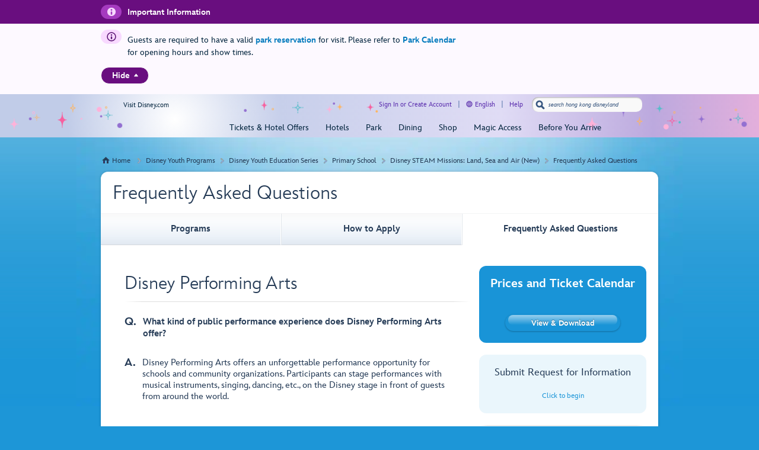

--- FILE ---
content_type: text/html;charset=UTF-8
request_url: https://www.hongkongdisneyland.com/disney-youth-programs-details/disney-youth-education-series/primary/disney-steam-missions/faq/faq-program-q5/index.html
body_size: 14258
content:
<!DOCTYPE html><html lang="en" xml:lang="en"><head class="at-element-marker">
		<title>Frequently Asked Questions | Hong Kong Disneyland Resort</title>
		<meta name="description" content="Visit Hong Kong Disneyland official website to learn about our company.">
		<meta name="keywords" content="faq">
		<meta charset="UTF-8">
		<meta name="viewport" content="width=device-width,initial-scale=1.0,maximum-scale=1.0,minimum-scale=1.0,user-scalable=no,target-densitydpi=medium-dpi">

		<link href="//secure.cdn4.wdpromedia.com/media/pep/live/media/site/img/content/970cb21335194838b9f94d126c58759b-favicon.ico" rel="shortcut icon" type="image/x-icon">
		<link href="//secure.cdn5.wdpromedia.com/media/pep/live/media/site/css/e4ed9880016154ff9034a8e7482d1e4d-screen.core1.min.css" media="screen and (min-device-width: 571px), print" rel="stylesheet" type="text/css">
		<link href="//secure.cdn1.wdpromedia.com/media/pep/live/media/site/css/e0bca8e90f225b69c8404dfee0c3e4d7-screen.globalNavigation.min.css" media="screen and (min-device-width: 571px), print" rel="stylesheet" type="text/css">
		<link href="//secure.cdn3.wdpromedia.com/media/pep/live/media/modules/help/7996feb8fa5286d99f53328559e398de-screen.help.core.min.css" media="screen and (min-device-width: 571px), print" rel="stylesheet" type="text/css">
		<link href="//secure.cdn2.wdpromedia.com/media/pep/live/media/modules/help/ba7a4eec26bce3e742e55a846d6ec615-screen.help.nonresponsive.min.css" media="screen and (min-device-width: 571px), print" rel="stylesheet" type="text/css">

		<link href="//secure.cdn1.wdpromedia.com/media/pep/live/media/site/css/45c70feee4480b934e74bfa91c89acba-screen.responsive.core1.min.css" media="screen and (max-device-width: 570px), print" rel="stylesheet" type="text/css">
		<link href="//secure.cdn4.wdpromedia.com/media/pep/live/media/shared/gridset/7f8e90e9dcc0551cf825f48dc53e8a6e-gridset-tablet.css" media="screen and (max-device-width: 570px), print" rel="stylesheet" type="text/css">
		<link href="//secure.cdn4.wdpromedia.com/media/pep/live/media/shared/gridset/9edd6b4b14430a2a989fde7c16120bc0-gridset-mobile.css" media="screen and (max-device-width: 570px), print" rel="stylesheet" type="text/css">
		<link href="https://cdn3.parksmedia.wdprapps.disney.com/media/lodging/live/media/modules/resorts/d9c246-screen.resorts.overview.responsive.min.css" media="screen, print" rel="stylesheet" type="text/css">
		<!--link href="//secure.cdn3.wdpromedia.com/media/pep/live/media/modules/help/7996feb8fa5286d99f53328559e398de-screen.help.core.min.css" media="screen and (max-device-width: 570px), print" rel="stylesheet" type="text/css" -->
		<link href="//secure.cdn4.wdpromedia.com/media/pep/live/media/modules/help/18173acbe142a3a44a5b8c1088e720bb-screen.help.responsive.min.css" media="screen and (max-device-width: 570px), print" rel="stylesheet" type="text/css">
		<link href="//secure.cdn3.wdpromedia.com/media/pep/live/media/site/css/misc/b2e4fc326d86d07b00638d1f610a27f1-languageMessage.adaptive.css" media="screen and (max-device-width: 570px), print" rel="stylesheet" type="text/css">
		<link href="//secure.cdn4.wdpromedia.com/media/pep/live/media/site/css/848c410cd810adeb67986c09cba4a368-screen.adaptive.core.globalNavFooter.min.css" media="screen and (max-device-width: 570px), print" rel="stylesheet" type="text/css">
		<link href="//secure.cdn1.wdpromedia.com/media/pep/live/media/site/css/95445dd554c441165e6a37264b536582-screen.adaptive.mobile.globalNavFooter.min.css" media="screen and (max-device-width: 570px), print" rel="stylesheet" type="text/css">
		<link href="//secure.cdn5.wdpromedia.com/media/pep/live/media/site/css/syndication/sites/hkdl/767601-screen.globalSyndication.css" rel="stylesheet" type="text/css">

		<link href="//secure.cdn5.wdpromedia.com/media/pep/live/media/site/css/e41ce3f7e42590f8d9ca0ce2ff43656e-screen.core2.min.css" media="screen, print" rel="stylesheet" type="text/css">
		<link href="//secure.cdn4.wdpromedia.com/media/pep/live/media/site/css/ui-plus/66c2bb87d26d372c653bd66d73f4a6cf-pepmdx-icons.css" media="screen" rel="stylesheet" type="text/css">
		<link href="//secure.cdn4.wdpromedia.com/media/pep/live/media/flashComponents/layout/universal.css" media="screen" rel="stylesheet" type="text/css">
		<link type="text/css" rel="stylesheet" media="screen" href="/disney-youth-programs-details/assets/css/faq.css?v=202401290101">

		
		
		
	<link rel="stylesheet" href="https://fonts.twdc.com/InspireTWDC/latest.css"><link rel="stylesheet" href="https://cdn1.parksmedia.wdprapps.disney.com/media/layout/syndicated/prod/static/css/main.acff0ba2.css"><link rel="stylesheet" href="https://cdn1.parksmedia.wdprapps.disney.com/media/layout/assets/css/pepFontIcon.css"><link rel="preload" as="image" href="https://cdn1.parksmedia.wdprapps.disney.com/media/layout/assets/logos/brands/hkdl.svg" crossorigin="anonymous"><link type="text/css" rel="stylesheet" href="https://cdn1.parksmedia.wdprapps.disney.com/media/layout/syndicated/prod/assets/themes/hkdl-20th-theme.min.css"><link type="text/css" rel="stylesheet" href="https://cdn1.parksmedia.wdprapps.disney.com/media/layout/syndicated/prod/assets/themes/pepde.min.css"><style styles-for-prerender=""></style><meta rel="x-prerender-render-id" content="4ac7a71e-cb82-4f8d-9c32-3591843abcb0" />
			<meta rel="x-prerender-render-at" content="2026-01-22T07:15:38.903Z" /><meta rel="x-prerender-request-id" content="4ac7a71e-cb82-4f8d-9c32-3591843abcb0" />
      		<meta rel="x-prerender-request-at" content="2026-01-22T07:15:38.810Z" /><meta rel="x-prerender-request-id" content="295531b4-6ce3-4169-8adb-aeb673ca0336" />
      		<meta rel="x-prerender-request-at" content="2026-01-26T06:41:43.075Z" /></head>
	<body class="resorts responsive helpAndSupportPage faq faqDetails universalLayout asyncLayout hkdl pepde desktop theme-loaded">
		<div id="pageContainer">
			<div id="backgroundGlowContainer">
				<div id="backgroundGlow">
				</div>
			</div>

			<div id="pageContainerInner">

				<div id="headerWrapper" class="syndicated-header-parent syndicated-no-print" role="banner"><div class="syndicated-header syndicated-header--hkdl syndicated-header--en-us syndicated-header--top syndicated-theme--pepde" style="visibility: hidden;"><div id="syndicated-message-center"><div class="syndicated-message-center syndicated-message-center--en-us syndicated-message-center--hkdl  syndicated-theme--pepde" data-nosnippet="true" style="visibility: hidden;"><div class="syndicated-message-center__header"><div class="syndicated-container syndicated-container--flex-row"><div class="syndicated-message-center__header__icon syndicated-message-center__icon-container" aria-hidden="true"><img class="syndicated-image " src="https://cdn1.parksmedia.wdprapps.disney.com/media/layout/syndicated/prod/assets/logos/message-center/header.svg" alt="message-center-information" title="message-center-information" loading="eager"></div><div class="syndicated-message-center__header__title">Important Information</div></div></div><div class="syndicated-message-center__content"><div class="syndicated-container"><div class="syndicated-message-center__message"><div class="syndicated-message-center__message__icon syndicated-message-center__message__icon--info" aria-hidden="true"><img class="syndicated-image " src="https://cdn1.parksmedia.wdprapps.disney.com/media/layout/syndicated/prod/assets/logos/message-center/info.svg" alt="info" title="info" loading="eager"></div><div class="syndicated-message-center__message__data"><div class="syndicated-message-center__message__data__title"> </div><div class="syndicated-message-center__message__data__content">Guests are required to have a valid <a href="https://www.hongkongdisneyland.com/reservation/landing/">park reservation</a> for visit. Please refer to <a href="https://www.hongkongdisneyland.com/calendars/day/">Park Calendar</a> for opening hours and show times.</div></div></div><div class="syndicated-container"><button class="syndicated-message-center__toggle syndicated-message-center__toggle--hkdl syndicated-theme--pepde" tabindex="0" role="region"><span>Hide</span><img alt="" class="syndicated-icon syndicated-icon--norgie-up" src="https://cdn1.parksmedia.wdprapps.disney.com/media/layout/assets/icons/pep/norgie-up.svg" loading="eager" role="menuitem"></button></div></div></div></div></div><div class="syndicated-navigation syndicated-navigation__show"><div class="syndicated-container"><div class="syndicated-navigation__chrome"><div class="syndicated-show-disney"><a href="#interstitialNewPageConfirmation#https://www.disney.com" class="syndicated-show-disney__link syndicated-show-disney__link--hkdl" tabindex="0" target="modalLayer">Visit Disney.com</a></div><button class="syndicated-navigation__chrome__skip-navigation" tabindex="1">Skip Navigation</button><div class="syndicated-navigation__chrome__links syndicated-navigation__chrome__links--hkdl"><div class="accountContainer syndicated-profile__container syndicated-profile__container--hkdl"><a href="/login?appRedirect=%2Fdisney-youth-programs-details%2Fdisney-youth-education-series%2Fprimary%2Fdisney-steam-missions%2Ffaq%2Ffaq-program-q5%2Findex.html&amp;cancelUrl=%2Fdisney-youth-programs-details%2Fdisney-youth-education-series%2Fprimary%2Fdisney-steam-missions%2Ffaq%2Ffaq-program-q5%2Findex.html" class="syndicated-profile__container__link signIn" tabindex="0" target="_self">Sign In or Create Account</a></div><div class="syndicated-language-selector"><button class="syndicated-language-selector__open" tabindex="0" aria-label="English. Language Selector, currently set to English"><img alt="" class="syndicated-icon syndicated-icon--global-languages syndicated-icon--hkdl" src="https://cdn1.parksmedia.wdprapps.disney.com/media/layout/assets/icons/pep/global-languages.svg" loading="eager" role="menuitem"><span>English</span></button></div><div class="syndicated-navigation__chrome__links__container syndicated-navigation__chrome__links__container--hkdl"><a href="/help/" class="syndicated-navigation__chrome__links__container__link" tabindex="0" target="_self">Help</a></div></div><div role="search" class="syndicated-navigation__chrome__search syndicated-navigation__chrome__search--hkdl"><div class="syndicated-navigation__chrome__search__form syndicated-navigation__chrome__search__form--hkdl"><button class="syndicated-navigation__chrome__search__form__button syndicated-icon syndicated-icon--search syndicated-icon--search--disabled" tabindex="0" style="background-image: url(&quot;data:image/svg+xml;utf8,%3Csvg%20version%3D%221.1%22%20xmlns%3D%22http%3A%2F%2Fwww.w3.org%2F2000%2Fsvg%22%20width%3D%2216%22%20height%3D%2216%22%20viewBox%3D%220%200%2016%2016%22%3E%3Cpath%20d%3D%22M11.852%209.632l3.136%203.12q0.448%200.432%200.448%201.048t-0.448%201.048l-0.128%200.144q-0.448%200.432-1.064%200.432t-1.064-0.432l-3.12-3.12-0.032-0.048q-1.696%200.992-3.744%200.736t-3.504-1.712q-1.76-1.76-1.768-4.248t1.768-4.264q1.76-1.76%204.264-1.76t4.264%201.76q1.44%201.44%201.696%203.52t-0.736%203.728q0.032%200%200.032%200.048zM4.252%208.944q0.96%200.96%202.336%200.96t2.352-0.96q0.976-0.976%200.976-2.344t-0.976-2.344q-1.008-0.992-2.36-0.984t-2.328%200.984-0.976%202.344%200.976%202.344z%22%3E%3C%2Fpath%3E%3C%2Fsvg%3E&quot;);"><span class="syndicated-accessible-text">Search</span></button><input aria-label="search hong kong disneyland" class="syndicated-navigation__chrome__search__form__input syndicated-navigation__chrome__search__form__input--hkdl syndicated-navigation__chrome__search__form__input--empty" type="search" placeholder="search hong kong disneyland" maxlength="254" autocomplete="off" name="searchQuery" role="combobox" aria-expanded="false" aria-controls="syndicated-navigation__chrome__search__autosuggest" aria-autocomplete="list" value=""></div><span aria-live="assertive" class="syndicated-accessible-text"></span></div></div><div class="syndicated-navigation__nav syndicated-navigation__nav--hkdl syndicated-navigation__nav--hkdl--en-us"><a href="https://www.hongkongdisneyland.com" class="syndicated-navigation__nav__logo syndicated-navigation__nav__logo--hkdl syndicated-navigation__nav__logo--hkdl--en-us" tabindex="0" target="_self" aria-label="Hong Kong Disneyland Resort Logo"><img src="https://cdn1.parksmedia.wdprapps.disney.com/vision-dam/digital/hkdl-platform/hkdl-standard-assets/hkdl_logo/20a-web-small-2.svg?2025-06-10T09:44:29+00:00" alt="Hong Kong Disneyland Resort Logo" loading="eager" decoding="sync" fetchpriority="high"></a><div id="logoSchema" itemtype="http://schema.org/Organization"><link itemprop="url" href="https://www.hongkongdisneyland.com"><link itemprop="logo" href="https://cdn1.parksmedia.wdprapps.disney.com/vision-dam/digital/hkdl-platform/hkdl-standard-assets/hkdl_logo/20a-web-small-2.svg?2025-06-10T09:44:29+00:00"></div><nav role="navigation" id="navigationAppMenuLinks"><div class="syndicated-navigation__nav__sections " role="menubar"><span class="syndicated-accessible-text"></span><div class="syndicated-section syndicated-section--parksAndTickets syndicated-section--hkdl" tabindex="-1" role="group"><div class="syndicated-section-title syndicated-section-title--parksAndTickets syndicated-section-title--hkdl"><a href="/offers-discounts/" name="&amp;lid=HKDL_Header_ticket-and-hotel-offers-category" class="syndicated-section-title__link syndicated-section-title__link--hkdl" tabindex="0" target="_self" role="menuitem"><img alt="" class="syndicated-icon syndicated-icon--norgie-closed syndicated-icon--rotate syndicated-section-title__link__icon syndicated-section-title__link__icon--norgie-closed" src="https://cdn1.parksmedia.wdprapps.disney.com/media/layout/assets/icons/pep/norgie-closed.svg" loading="lazy" role="menuitem"><img alt="" class="syndicated-icon syndicated-icon--disney-park-generic-castle syndicated-section-title__link__icon syndicated-section-title__link__icon--parksAndTickets" src="https://cdn1.parksmedia.wdprapps.disney.com/media/layout/assets/icons/pep/disney-park-generic-castle.svg" loading="lazy" role="menuitem"><div class="syndicated-section-title__link__category--parksAndTickets">Tickets &amp; Hotel Offers</div></a></div><div class="syndicated-flyout syndicated-flyout--parksAndTickets syndicated-flyout--collapse"><div class="syndicated-flyout__primary syndicated-flyout__primary--parksAndTickets syndicated-flyout__primary--hkdl"><div class="syndicated-section__content syndicated-section__content--parksAndTickets"><div class="syndicated-link-groups syndicated-link-groups--hkdl"><section><h2 id="navigation-tickets-module" class="syndicated-link-groups__title syndicated-link-groups__title--parksAndTickets syndicated-link-groups__title--tickets-module" role="menuitem">Tickets</h2><ul class="syndicated-link-groups__list syndicated-link-groups__list--parksAndTickets syndicated-link-groups__list--tickets-module" role="none"><li class="syndicated-link-groups__list__item"><a href="/book/general-tickets/" name="&amp;lid=HKDL_Header_ticket-and-hotel-offers-Tickets-Type-prices" class="syndicated-link-groups__link syndicated-link-groups__link--parksAndTickets syndicated-link-groups__link--hkdl" tabindex="0" target="_self"><div class="syndicated-title syndicated-title--parksAndTickets"><div class="syndicated-title__heading syndicated-title__heading--no-wrap">Ticket Types &amp; Prices</div></div></a></li><li class="syndicated-link-groups__list__item"><a href="/offers-discounts/?type=offer-type-tickets " name="&amp;lid=HKDL_Header_ticket-and-hotel-offers-Tickets-popular-deals" class="syndicated-link-groups__link syndicated-link-groups__link--parksAndTickets syndicated-link-groups__link--hkdl" tabindex="0" target="_self"><div class="syndicated-title syndicated-title--parksAndTickets"><div class="syndicated-title__heading syndicated-title__heading--no-wrap">Popular Ticket Deals</div></div></a></li><li class="syndicated-link-groups__list__item"><a href="/book/tours-experiences/" name="&amp;lid=HKDL_Header_ticket-and-hotel-offers-Tickets-Premier-access-more" class="syndicated-link-groups__link syndicated-link-groups__link--parksAndTickets syndicated-link-groups__link--hkdl" tabindex="0" target="_self"><div class="syndicated-title syndicated-title--parksAndTickets"><div class="syndicated-title__heading syndicated-title__heading--no-wrap">Priority Access &amp; more</div></div></a></li></ul></section><section><h2 id="navigation-magic-access-module" class="syndicated-link-groups__title syndicated-link-groups__title--parksAndTickets syndicated-link-groups__title--magic-access-module" role="menuitem">Magic Access (Annual Pass)</h2><ul class="syndicated-link-groups__list syndicated-link-groups__list--parksAndTickets syndicated-link-groups__list--magic-access-module" role="none"><li class="syndicated-link-groups__list__item"><a href="/book/general-magic-access" name="&amp;lid=HKDL_Header_ticket-and-hotel-offers-MA-Type-prices" class="syndicated-link-groups__link syndicated-link-groups__link--parksAndTickets syndicated-link-groups__link--hkdl" tabindex="0" target="_self"><div class="syndicated-title syndicated-title--parksAndTickets"><div class="syndicated-title__heading syndicated-title__heading--no-wrap">Magic Access Types &amp; Prices</div></div></a></li><li class="syndicated-link-groups__list__item"><a href="/magic-access-members/offers/" name="&amp;lid=HKDL_Header_ticket-and-hotel-offers-MA-exclusive-offer" class="syndicated-link-groups__link syndicated-link-groups__link--parksAndTickets syndicated-link-groups__link--hkdl" tabindex="0" target="_self"><div class="syndicated-title syndicated-title--parksAndTickets"><div class="syndicated-title__heading syndicated-title__heading--no-wrap">Magic Access Exclusive Offers</div></div></a></li></ul></section><section><h2 id="navigation-hotel-packages-module" class="syndicated-link-groups__title syndicated-link-groups__title--parksAndTickets syndicated-link-groups__title--hotel-packages-module" role="menuitem">Hotel Packages</h2><ul class="syndicated-link-groups__list syndicated-link-groups__list--parksAndTickets syndicated-link-groups__list--hotel-packages-module" role="none"><li class="syndicated-link-groups__list__item"><a href="/offers-discounts/?type=offer-type-vacation-package,offer-type-rooms" name="&amp;lid=HKDL_Header_ticket-and-hotel-offers-Hotel-packages-Limited-time-offer" class="syndicated-link-groups__link syndicated-link-groups__link--parksAndTickets syndicated-link-groups__link--hkdl" tabindex="0" target="_self"><div class="syndicated-title syndicated-title--parksAndTickets"><div class="syndicated-title__heading syndicated-title__heading--no-wrap">Limited Time Hotel Offer</div></div></a></li></ul></section><ul class="syndicated-link-groups__list syndicated-link-groups__list--parksAndTickets" role="none"><li class="syndicated-link-groups__list__item syndicated-link-groups__list__item--direct-booking-benefits-"><a href="/hkdl/direct-booking-benefits/" name="&amp;lid=HKDL_Header_ticket-and-hotel-offers-Direct-booking-benefits" class="syndicated-link-groups__link syndicated-link-groups__link--parksAndTickets syndicated-link-groups__link--hkdl" tabindex="0" target="_self"><div class="syndicated-title syndicated-title--parksAndTickets"><div class="syndicated-title__heading"><div style="font-size:14px;"><strong>Official Website Booking <br> Benefits​</strong></div></div></div></a></li></ul><ul class="syndicated-link-groups__list syndicated-link-groups__list--parksAndTickets syndicated-link-groups__list--view-all-offers-module" role="none"><li class="syndicated-link-groups__list__item"><a href="/offers-discounts/" name="&amp;lid=HKDL_Header_ticket-and-hotel-offers-View-all-offers" class="syndicated-link-groups__link syndicated-link-groups__link--parksAndTickets syndicated-link-groups__link--hkdl" tabindex="0" target="_self"><div class="syndicated-title syndicated-title--parksAndTickets"><div class="syndicated-title__heading syndicated-title__heading--no-wrap">View All Offers</div></div></a></li></ul></div></div></div><div class="syndicated-flyout__secondary syndicated-flyout__secondary--parksAndTickets syndicated-flyout__secondary--blue syndicated-flyout__secondary--hkdl"><div class="syndicated-section__content syndicated-section__content--parksAndTickets"><div class="syndicated-link-groups syndicated-link-groups--hkdl"><ul class="syndicated-link-groups__list syndicated-link-groups__list--parksAndTickets" role="none"><li class="syndicated-link-groups__list__item syndicated-link-groups__list__item--moreParkHours"><div class="syndicated-link-groups__list__item--moreParkHours__container"><div class="syndicated-link-groups__list__item--moreParkHours__container__content syndicated-link-groups__list__item--moreParkHours__container__content--hkdl"><div class="syndicated-title syndicated-title--parksAndTickets"><div class="syndicated-title__heading">Today's Park Hours </div></div><div class="syndicated-title syndicated-title--parksAndTickets"><div class="syndicated-title__subtitle"><span class="syndicated-link-groups__list__item--moreParkHours__container__content__date syndicated-link-groups__list__item--moreParkHours__container__content__date--hkdl syndicated-link-groups__list__item--moreParkHours__container__content__date--bold">Thursday, January 22, 2026</span></div></div><a href="/calendars/day" class="syndicated-link-groups__link syndicated-link-groups__link--parksAndTickets syndicated-link-groups__link--hkdl syndicated-link-groups__link--empty syndicated-link-groups__list__item--moreParkHours__container__content__link syndicated-link-groups__list__item--moreParkHours__container__content__link--hkdl" tabindex="0" target="_self"><div class="syndicated-title syndicated-title--parksAndTickets"><div class="syndicated-title__heading syndicated-title__heading--no-wrap">Today's Park Hours</div></div></a></div></div></li><li class="syndicated-schedule syndicated-link-groups__list__item" itemtype="http://schema.org/TouristAttraction"><div class="syndicated-schedule__container__hours"><div itemprop="name" class="syndicated-schedule__container__hours__title">Hong Kong Disneyland Park</div><div itemprop="openingHoursSpecification" itemtype="http://schema.org/OpeningHoursSpecification" class="syndicated-schedule__container__hours__specification syndicated-schedule__container__hours__specification--opened"><div itemprop="validFrom" content="2026-01-22"></div><div itemprop="validThrough" content="2026-01-22"></div><span itemprop="opens" content="10:00 AM">10:00 AM</span> to <span itemprop="closes" content="8:30 PM">8:30 PM</span></div></div></li><li class="syndicated-link-groups__list__item syndicated-link-groups__list__item--park-calendar-"><a href="/calendars" name="&amp;lid=HKDL_Header_ticket-and-hotel-offers-calendars" class="syndicated-link-groups__link syndicated-link-groups__link--parksAndTickets syndicated-link-groups__link--hkdl syndicated-link-groups__link--empty" tabindex="0" target="_self"><div class="syndicated-title syndicated-title--parksAndTickets"><div class="syndicated-title__heading">Park Calendar</div></div></a></li><li class="syndicated-link-groups__list__item syndicated-link-groups__list__item--1-day-ticket-calendar-"><a href="/new-day-calendar" name="&amp;lid=HKDL_Header_ticket-and-hotel-offers-1-day-ticket-calendar" class="syndicated-link-groups__link syndicated-link-groups__link--parksAndTickets syndicated-link-groups__link--hkdl syndicated-link-groups__link--empty" tabindex="0" target="_self"><div class="syndicated-title syndicated-title--parksAndTickets"><div class="syndicated-title__heading">Ticket Tier Calendar</div></div></a></li><li class="syndicated-link-groups__list__item syndicated-link-groups__list__item--reserve-your-visit-online-"><a href="/reservation/experience-landing/#park-visit" name="&amp;lid=HKDL_Header_ticket-and-hotel-offers-Reserve-your-visit-online" class="syndicated-link-groups__link syndicated-link-groups__link--parksAndTickets syndicated-link-groups__link--hkdl syndicated-link-groups__link--empty syndicated-link-groups__link--last-item" tabindex="0" target="_self"><div class="syndicated-title syndicated-title--parksAndTickets"><div class="syndicated-title__heading">Reserve your visit online</div></div></a></li></ul></div></div></div></div></div><div class="syndicated-section syndicated-section--placesToStay syndicated-section--hkdl" tabindex="-1" role="group"><div class="syndicated-section-title syndicated-section-title--placesToStay syndicated-section-title--hkdl"><a href="/hotels/" name="&amp;lid=HKDL_Header_Hotel_CategoryLink" class="syndicated-section-title__link syndicated-section-title__link--hkdl" tabindex="0" target="_self" role="menuitem"><img alt="" class="syndicated-icon syndicated-icon--norgie-closed syndicated-icon--rotate syndicated-section-title__link__icon syndicated-section-title__link__icon--norgie-closed" src="https://cdn1.parksmedia.wdprapps.disney.com/media/layout/assets/icons/pep/norgie-closed.svg" loading="lazy" role="menuitem"><img alt="" class="syndicated-icon syndicated-icon--resorts syndicated-section-title__link__icon syndicated-section-title__link__icon--placesToStay" src="https://cdn1.parksmedia.wdprapps.disney.com/media/layout/assets/icons/pep/resorts.svg" loading="lazy" role="menuitem"><div class="syndicated-section-title__link__category--placesToStay">Hotels</div></a></div><div class="syndicated-flyout syndicated-flyout--placesToStay syndicated-flyout--collapse"><div class="syndicated-flyout__primary syndicated-flyout__primary--placesToStay syndicated-flyout__primary--hkdl"><div class="syndicated-section__content syndicated-section__content--placesToStay"><div class="syndicated-link-groups syndicated-link-groups--hkdl"><ul class="syndicated-link-groups__list syndicated-link-groups__list--placesToStay" role="none"><li class="syndicated-link-groups__list__item syndicated-link-groups__list__item--stay-in-the-magic-"><a href="/stay-in-the-magic/" name="&amp;lid=HKDL_Header_stay-in-the-magic" class="syndicated-link-groups__link syndicated-link-groups__link--placesToStay syndicated-link-groups__link--hkdl" tabindex="0" target="_self"><div class="syndicated-title syndicated-title--placesToStay"><div class="syndicated-title__heading">Stay in the Magic</div><div class="syndicated-title__subtitle">at our resort hotels</div></div></a></li><li class="syndicated-link-groups__list__item syndicated-link-groups__list__item--disney-explorers-lodge-"><a href="/hotels/disney-explorers-lodge/" name="&amp;lid=HKDL_Header_disney-explorers-lodge" class="syndicated-link-groups__link syndicated-link-groups__link--placesToStay syndicated-link-groups__link--hkdl" tabindex="0" target="_self"><div class="syndicated-title syndicated-title--placesToStay"><div class="syndicated-title__heading">Disney Explorers Lodge</div><div class="syndicated-title__subtitle">Discover a World of Adventure</div></div></a></li><li class="syndicated-link-groups__list__item syndicated-link-groups__list__item--disney-hollywood-hotel-"><a href="/hotels/disneys-hollywood-hotel/" name="&amp;lid=HKDL_Header_disneys-hollywood-hotel" class="syndicated-link-groups__link syndicated-link-groups__link--placesToStay syndicated-link-groups__link--hkdl" tabindex="0" target="_self"><div class="syndicated-title syndicated-title--placesToStay"><div class="syndicated-title__heading">Disney's Hollywood Hotel</div><div class="syndicated-title__subtitle">Celebrate the Art of Storytelling</div></div></a></li><li class="syndicated-link-groups__list__item syndicated-link-groups__list__item--hong-kong-disneyland-hotel-"><a href="/hotels/hong-kong-disneyland-hotel/" name="&amp;lid=HKDL_Header_hong-kong-disneyland-hotel" class="syndicated-link-groups__link syndicated-link-groups__link--placesToStay syndicated-link-groups__link--hkdl" tabindex="0" target="_self"><div class="syndicated-title syndicated-title--placesToStay"><div class="syndicated-title__heading">Hong Kong Disneyland Hotel</div><div class="syndicated-title__subtitle">Indulge in Timeless Elegance</div></div></a></li></ul><section><h2 id="navigation-make-your-stay-more-magical-module" class="syndicated-link-groups__title syndicated-link-groups__title--placesToStay syndicated-link-groups__title--make-your-stay-more-magical-module" role="menuitem">Make Your Stay More Magical</h2><ul class="syndicated-link-groups__list syndicated-link-groups__list--placesToStay syndicated-link-groups__list--make-your-stay-more-magical-module" role="none"><li class="syndicated-link-groups__list__item"><a href="/kingdom-club-themed-suite/" name="&amp;lid=HKDL_Header_kingdom-club-themed-suite" class="syndicated-link-groups__link syndicated-link-groups__link--placesToStay syndicated-link-groups__link--hkdl" tabindex="0" target="_self"><div class="syndicated-title syndicated-title--placesToStay"><div class="syndicated-title__heading syndicated-title__heading--no-wrap">Kingdom Club and Themed Suites</div></div></a></li><li class="syndicated-link-groups__list__item"><a href="/special-hotel-addons/" name="&amp;lid=HKDL_Header_special-hotel-addons" class="syndicated-link-groups__link syndicated-link-groups__link--placesToStay syndicated-link-groups__link--hkdl" tabindex="0" target="_self"><div class="syndicated-title syndicated-title--placesToStay"><div class="syndicated-title__heading syndicated-title__heading--no-wrap">Special Experience Add-Ons</div></div></a></li><li class="syndicated-link-groups__list__item"><a href="/hotel-recreational-activities/" name="&amp;lid=HKDL_Header_hotel-recreational-activities" class="syndicated-link-groups__link syndicated-link-groups__link--placesToStay syndicated-link-groups__link--hkdl" tabindex="0" target="_self"><div class="syndicated-title syndicated-title--placesToStay"><div class="syndicated-title__heading syndicated-title__heading--no-wrap">Recreations</div></div></a></li></ul></section><section><h2 id="navigation-disney-meetings-and-events-module" class="syndicated-link-groups__title syndicated-link-groups__title--placesToStay syndicated-link-groups__title--disney-meetings-and-events-module" role="menuitem">Meetings &amp; Events</h2><ul class="syndicated-link-groups__list syndicated-link-groups__list--placesToStay syndicated-link-groups__list--disney-meetings-and-events-module" role="none"><li class="syndicated-link-groups__list__item"><a href="/corporate-events/" name="&amp;lid=HKDL_Header_hotel-corporate-events" class="syndicated-link-groups__link syndicated-link-groups__link--placesToStay syndicated-link-groups__link--hkdl" tabindex="0" target="_self"><div class="syndicated-title syndicated-title--placesToStay"><div class="syndicated-title__heading syndicated-title__heading--no-wrap">Corporate Events</div></div></a></li><li class="syndicated-link-groups__list__item"><a href="/hkdl/disney-fairy-tale-weddings/" name="&amp;lid=HKDL_Header_hotel-disney-fairytale-weddings" class="syndicated-link-groups__link syndicated-link-groups__link--placesToStay syndicated-link-groups__link--hkdl" tabindex="0" target="_self"><div class="syndicated-title syndicated-title--placesToStay"><div class="syndicated-title__heading syndicated-title__heading--no-wrap">Disney's Fairy Tale Weddings</div></div></a></li><li class="syndicated-link-groups__list__item"><a href="/birthday-celebrations/" name="&amp;lid=HKDL_Header_hotel-party-and-celebration" class="syndicated-link-groups__link syndicated-link-groups__link--placesToStay syndicated-link-groups__link--hkdl" tabindex="0" target="_self"><div class="syndicated-title syndicated-title--placesToStay"><div class="syndicated-title__heading syndicated-title__heading--no-wrap">Party and Celebrations</div></div></a></li></ul></section><section><h2 id="navigation-reservations-module" class="syndicated-link-groups__title syndicated-link-groups__title--placesToStay syndicated-link-groups__title--reservations-module" role="menuitem">My Reservations</h2><ul class="syndicated-link-groups__list syndicated-link-groups__list--placesToStay syndicated-link-groups__list--reservations-module" role="none"><li class="syndicated-link-groups__list__item"><a href="/plan/trip-planner/" name="&amp;lid=HKDL_Header_Hotel-Trip-Planner" class="syndicated-link-groups__link syndicated-link-groups__link--placesToStay syndicated-link-groups__link--hkdl" tabindex="0" target="_self"><div class="syndicated-title syndicated-title--placesToStay"><div class="syndicated-title__heading syndicated-title__heading--no-wrap">Check and Plan Your Hotel Stay</div></div></a></li><li class="syndicated-link-groups__list__item"><a href="/resort/reservation/" name="&amp;lid=HKDL_Header_hotel-reservations" class="syndicated-link-groups__link syndicated-link-groups__link--placesToStay syndicated-link-groups__link--hkdl" tabindex="0" target="_self"><div class="syndicated-title syndicated-title--placesToStay"><div class="syndicated-title__heading syndicated-title__heading--no-wrap">Cancel Reservation</div></div></a></li></ul></section><ul class="syndicated-link-groups__list syndicated-link-groups__list--placesToStay" role="none"><li class="syndicated-link-groups__list__item syndicated-link-groups__list__item--maps"><img alt="" class="syndicated-icon syndicated-icon--maps" src="https://cdn1.parksmedia.wdprapps.disney.com/media/layout/assets/icons/pep/maps.svg" loading="lazy" role="menuitem"><div class="syndicated-title syndicated-title--placesToStay"><div class="syndicated-title__heading"><a href="/hotels/map/" name="&amp;lid=HKDL_Header_places-to-stay-maps" target="_self">Maps</a></div></div></li></ul></div></div></div><div class="syndicated-flyout__secondary syndicated-flyout__secondary--placesToStay syndicated-flyout__secondary--blue syndicated-flyout__secondary--promosContainer syndicated-flyout__secondary--hkdl"><div class="syndicated-section__content syndicated-section__content--placesToStay"><div class="syndicated-link-groups syndicated-link-groups--hkdl"><ul class="syndicated-link-groups__list syndicated-link-groups__list--placesToStay syndicated-link-groups__list--promo" role="none"><li class="syndicated-link-groups__list__item syndicated-link-groups__list__item--HK_RESIDENT syndicated-link-groups__list__item--with-image"><a href="/offers-discounts/two-nights-plus-offer/" name="&amp;lid=HKDL_Header_offer-promo-2-night-plus" class="syndicated-link-groups__link syndicated-link-groups__link--placesToStay syndicated-link-groups__link--hkdl" tabindex="0" target="_self"><img id="media" class="syndicated-image syndicated-image--placesToStay" src="https://cdn1.parksmedia.wdprapps.disney.com/resize/mwImage/1/45/45/75/vision-dam/digital/hkdl-platform/hkdl-global-assets/hotel-rooms/R5A_6147-1x1.jpg?2024-10-14T08:12:16+00:00" alt="" title="" aria-hidden="true" loading="lazy"><div class="syndicated-title syndicated-title--placesToStay"><div class="syndicated-title__heading">2 Nights Plus Special: 30% Off</div></div><img alt="" class="syndicated-icon syndicated-icon--next syndicated-icon--hkdl" src="https://cdn1.parksmedia.wdprapps.disney.com/media/layout/assets/icons/pep/next.svg" loading="lazy" role="menuitem"></a></li><li class="syndicated-link-groups__list__item syndicated-link-groups__list__item--default syndicated-link-groups__list__item--with-image"><a href="/offers-discounts/room-and-breakfast-buffet-offer/" name="&amp;lid=HKDL_Header_hotel-promo-room-and-breakfast-buffet-offer" class="syndicated-link-groups__link syndicated-link-groups__link--placesToStay syndicated-link-groups__link--hkdl" tabindex="0" target="_self"><img id="media" class="syndicated-image syndicated-image--placesToStay" src="https://cdn1.parksmedia.wdprapps.disney.com/resize/mwImage/1/45/45/75/vision-dam/digital/hkdl-platform/hkdl-global-assets/hotel-rooms/EmptyName-1575_V1-1x1.jpg?2024-10-14T08:12:16+00:00" alt="" title="" aria-hidden="true" loading="lazy"><div class="syndicated-title syndicated-title--placesToStay"><div class="syndicated-title__heading">Room and Breakfast Buffet for Two from HK$2,087</div></div><img alt="" class="syndicated-icon syndicated-icon--next syndicated-icon--hkdl" src="https://cdn1.parksmedia.wdprapps.disney.com/media/layout/assets/icons/pep/next.svg" loading="lazy" role="menuitem"></a></li></ul><ul class="syndicated-link-groups__list syndicated-link-groups__list--placesToStay" role="none"><li class="syndicated-link-groups__list__item syndicated-link-groups__list__item--viewHotelOffersContentBlcok"><a href="/offers-discounts/?type=offer-type-vacation-package,offer-type-rooms" name="&amp;lid=HKDL_Header_PlacesToStay_view-hotel-offers" class="syndicated-link-groups__link syndicated-link-groups__link--placesToStay syndicated-link-groups__link--hkdl syndicated-link-groups__link--last-item" tabindex="0" target="_self"><div class="syndicated-title syndicated-title--placesToStay"><div class="syndicated-title__heading">View Hotel Offers</div></div></a></li></ul></div></div></div></div></div><div class="syndicated-section syndicated-section--thingsToDo syndicated-section--hkdl" tabindex="-1" role="group"><div class="syndicated-section-title syndicated-section-title--thingsToDo syndicated-section-title--hkdl"><a href="/activities/" name="&amp;lid=HKDL_Header_Park-category" class="syndicated-section-title__link syndicated-section-title__link--hkdl" tabindex="0" target="_self" role="menuitem"><img alt="" class="syndicated-icon syndicated-icon--norgie-closed syndicated-icon--rotate syndicated-section-title__link__icon syndicated-section-title__link__icon--norgie-closed" src="https://cdn1.parksmedia.wdprapps.disney.com/media/layout/assets/icons/pep/norgie-closed.svg" loading="lazy" role="menuitem"><img alt="" class="syndicated-icon syndicated-icon--explore syndicated-section-title__link__icon syndicated-section-title__link__icon--thingsToDo" src="https://cdn1.parksmedia.wdprapps.disney.com/media/layout/assets/icons/pep/explore.svg" loading="lazy" role="menuitem"><div class="syndicated-section-title__link__category--thingsToDo">Park</div></a></div><div class="syndicated-flyout syndicated-flyout--thingsToDo syndicated-flyout--collapse"><div class="syndicated-flyout__primary syndicated-flyout__primary--thingsToDo syndicated-flyout__primary--hkdl"><div class="syndicated-section__content syndicated-section__content--thingsToDo"><div class="syndicated-link-groups syndicated-link-groups--hkdl"><ul class="syndicated-link-groups__list syndicated-link-groups__list--thingsToDo" role="none"><li class="syndicated-link-groups__list__item syndicated-link-groups__list__item--rides-attractions-"><a href="/attractions/" name="&amp;lid=HKDL_Header_Park-Rides-attractions" class="syndicated-link-groups__link syndicated-link-groups__link--thingsToDo syndicated-link-groups__link--hkdl" tabindex="0" target="_self"><div class="syndicated-title syndicated-title--thingsToDo"><div class="syndicated-title__heading"><div style="font-size:14px;"><strong>Rides &amp; Attractions</strong></div></div></div></a></li><li class="syndicated-link-groups__list__item syndicated-link-groups__list__item--live-entertainment-"><a href="/entertainment/#/live-entertainment/sort=alpha/" name="&amp;lid=HKDL_Header_Park-Live-entertainement" class="syndicated-link-groups__link syndicated-link-groups__link--thingsToDo syndicated-link-groups__link--hkdl" tabindex="0" target="_self"><div class="syndicated-title syndicated-title--thingsToDo"><div class="syndicated-title__heading"><div style="font-size:14px;"><strong>Live Entertainment</strong></div></div></div></a></li><li class="syndicated-link-groups__list__item syndicated-link-groups__list__item--character-meet-"><a href="/entertainment/#/character-experience/sort=alpha/" name="&amp;lid=HKDL_Header_Park-Character-meet" class="syndicated-link-groups__link syndicated-link-groups__link--thingsToDo syndicated-link-groups__link--hkdl" tabindex="0" target="_self"><div class="syndicated-title syndicated-title--thingsToDo"><div class="syndicated-title__heading"><div style="font-size:14px;"><strong>Meet Disney Characters</strong></div></div></div></a></li></ul><section><h2 id="navigation-more-magic-module" class="syndicated-link-groups__title syndicated-link-groups__title--thingsToDo syndicated-link-groups__title--more-magic-module" role="menuitem">More Magic</h2><ul class="syndicated-link-groups__list syndicated-link-groups__list--thingsToDo syndicated-link-groups__list--more-magic-module" role="none"><li class="syndicated-link-groups__list__item"><a href="/hkdl/celebrate-your-special-days/" name="&amp;lid=HKDL_Header_Park-Celebrate-your-special-days" class="syndicated-link-groups__link syndicated-link-groups__link--thingsToDo syndicated-link-groups__link--hkdl" tabindex="0" target="_self"><div class="syndicated-title syndicated-title--thingsToDo"><div class="syndicated-title__heading syndicated-title__heading--no-wrap">Celebrate Your Special Days</div></div></a></li><li class="syndicated-link-groups__list__item"><a href="/disney-premier-access-page/" name="&amp;lid=HKDL_Header_Park-DPA" class="syndicated-link-groups__link syndicated-link-groups__link--thingsToDo syndicated-link-groups__link--hkdl" tabindex="0" target="_self"><div class="syndicated-title syndicated-title--thingsToDo"><div class="syndicated-title__heading syndicated-title__heading--no-wrap">Disney Premier Access</div></div></a></li><li class="syndicated-link-groups__list__item"><a href="/hkdl/disney-vip-tours/" name="&amp;lid=HKDL_Header_Park-Disney-vip-tours" class="syndicated-link-groups__link syndicated-link-groups__link--thingsToDo syndicated-link-groups__link--hkdl" tabindex="0" target="_self"><div class="syndicated-title syndicated-title--thingsToDo"><div class="syndicated-title__heading syndicated-title__heading--no-wrap">Disney VIP Tours​</div></div></a></li><li class="syndicated-link-groups__list__item"><a href="/shops/storybook-shoppe/" name="&amp;lid=HKDL_Header_Park-Bibbidi-bobbidi-boutique" class="syndicated-link-groups__link syndicated-link-groups__link--thingsToDo syndicated-link-groups__link--hkdl" tabindex="0" target="_self"><div class="syndicated-title syndicated-title--thingsToDo"><div class="syndicated-title__heading syndicated-title__heading--no-wrap">Bibbidi Bobbidi Boutique</div></div></a></li><li class="syndicated-link-groups__list__item"><a href="/disney-youth-programs/" name="&amp;lid=HKDL_Header_Park-Disney-youth-program" class="syndicated-link-groups__link syndicated-link-groups__link--thingsToDo syndicated-link-groups__link--hkdl" tabindex="0" target="_self"><div class="syndicated-title syndicated-title--thingsToDo"><div class="syndicated-title__heading syndicated-title__heading--no-wrap">Disney Youth Program</div></div></a></li></ul></section><ul class="syndicated-link-groups__list syndicated-link-groups__list--thingsToDo" role="none"><li class="syndicated-link-groups__list__item syndicated-link-groups__list__item--mapsTransportation"><img alt="" class="syndicated-icon syndicated-icon--calendar-month" src="https://cdn1.parksmedia.wdprapps.disney.com/media/layout/assets/icons/pep/calendar-month.svg" loading="lazy" role="menuitem"><div class="syndicated-title syndicated-title--thingsToDo"><div class="syndicated-title__heading"><a href="/calendar/" name="HKDL_Header_Park-Park-calendar" target="_self" id="HKDL_Header_Park-Park-calendar">Park Calendar</a></div></div></li><li class="syndicated-link-groups__list__item syndicated-link-groups__list__item--mapsTransportation"><img alt="" class="syndicated-icon syndicated-icon--maps" src="https://cdn1.parksmedia.wdprapps.disney.com/media/layout/assets/icons/pep/maps.svg" loading="lazy" role="menuitem"><div class="syndicated-title syndicated-title--thingsToDo"><div class="syndicated-title__heading"><a href="/attractions/" name="&amp;lid=HKDL_Header_Park-Maps" target="_self">Maps</a></div></div></li></ul></div></div></div><div class="syndicated-flyout__secondary syndicated-flyout__secondary--thingsToDo syndicated-flyout__secondary--blue syndicated-flyout__secondary--promosContainer syndicated-flyout__secondary--hkdl"><div class="syndicated-section__content syndicated-section__content--thingsToDo"><div class="syndicated-link-groups syndicated-link-groups--hkdl"><ul class="syndicated-link-groups__list syndicated-link-groups__list--thingsToDo syndicated-link-groups__list--promo" role="none"><li class="syndicated-link-groups__list__item syndicated-link-groups__list__item--default syndicated-link-groups__list__item--with-image"><a href="/offers-discounts/non-stop-2-day-fun-ticket/" name="&amp;lid=HKDL_Header_Park-non-stop-2-day-fun-ticket" class="syndicated-link-groups__link syndicated-link-groups__link--thingsToDo syndicated-link-groups__link--hkdl" tabindex="0" target="_self"><img id="media" class="syndicated-image syndicated-image--thingsToDo" src="https://cdn1.parksmedia.wdprapps.disney.com/resize/mwImage/1/45/45/75/vision-dam/digital/hkdl-platform/hkdl-global-assets/park/_HEN4217_V1-1x1.jpg?2025-04-15T07:55:10+00:00" alt="" title="" aria-hidden="true" loading="lazy"><div class="syndicated-title syndicated-title--thingsToDo"><div class="syndicated-title__heading">2 consecutive park visits from HK$769!</div></div><img alt="" class="syndicated-icon syndicated-icon--next syndicated-icon--hkdl" src="https://cdn1.parksmedia.wdprapps.disney.com/media/layout/assets/icons/pep/next.svg" loading="lazy" role="menuitem"></a></li><li class="syndicated-link-groups__list__item syndicated-link-groups__list__item--20a-teaser-page-ContentBlcok syndicated-link-groups__list__item--with-image"><a href="/pages/20th-anniversary/" name="&amp;lid=HKDL_Header_Park-20a-teaser-page" class="syndicated-link-groups__link syndicated-link-groups__link--thingsToDo syndicated-link-groups__link--hkdl" tabindex="0" target="_self"><img id="media" class="syndicated-image syndicated-image--thingsToDo" src="https://cdn1.parksmedia.wdprapps.disney.com/resize/mwImage/1/45/45/75/vision-dam/digital/hkdl-platform/hkdl-global-assets/nav-app-flyout/20th-early-KV_square-clear-ver.jpg?2025-04-15T05:10:10+00:00" alt="" title="" aria-hidden="true" loading="lazy"><div class="syndicated-title syndicated-title--thingsToDo"><div class="syndicated-title__heading">Our 20th Anniversary Party</div></div><img alt="" class="syndicated-icon syndicated-icon--next syndicated-icon--hkdl" src="https://cdn1.parksmedia.wdprapps.disney.com/media/layout/assets/icons/pep/next.svg" loading="lazy" role="menuitem"></a></li><li class="syndicated-link-groups__list__item syndicated-link-groups__list__item--10k-2025-Intl- syndicated-link-groups__list__item--with-image"><a href="/hkdl/10k-weekend-2025/" name="&amp;lid=HKDL_Header_Park-10k-weekend-2025" class="syndicated-link-groups__link syndicated-link-groups__link--thingsToDo syndicated-link-groups__link--hkdl" tabindex="0" target="_self"><img id="media" class="syndicated-image syndicated-image--thingsToDo" src="https://cdn1.parksmedia.wdprapps.disney.com/resize/mwImage/1/45/45/75/vision-dam/digital/hkdl-platform/hkdl-global-assets/custom/10k-weekend-2025/10K-Weekend-HKDL-Homepage-Banner.jpg?2025-07-11T03:51:35+00:00" alt="" title="" aria-hidden="true" loading="lazy"><div class="syndicated-title syndicated-title--thingsToDo"><div class="syndicated-title__heading">Hong Kong Disneyland 10K Weekend - 20th Anniversary Party Edition - Presented by AIA Vitality</div></div><img alt="" class="syndicated-icon syndicated-icon--next syndicated-icon--hkdl" src="https://cdn1.parksmedia.wdprapps.disney.com/media/layout/assets/icons/pep/next.svg" loading="lazy" role="menuitem"></a></li><li class="syndicated-link-groups__list__item syndicated-link-groups__list__item--ntsINTLContentBlcok syndicated-link-groups__list__item--with-image"><a href="/momentous-intl/" name="&amp;lid=HKDL_Header_momentous-intl" class="syndicated-link-groups__link syndicated-link-groups__link--thingsToDo syndicated-link-groups__link--hkdl" tabindex="0" target="_self"><img id="media" class="syndicated-image syndicated-image--thingsToDo" src="https://cdn1.parksmedia.wdprapps.disney.com/resize/mwImage/1/45/45/75/vision-dam/digital/hkdl-platform/hkdl-global-assets/park/NTS_KV_0520_RGB_Mickey_KV_ENG-06-1x1.jpg?2022-06-15T07:25:43+00:00" alt="" title="" aria-hidden="true" loading="lazy"><div class="syndicated-title syndicated-title--thingsToDo"><div class="syndicated-title__heading">“Momentous” Nighttime Spectacular</div></div><img alt="" class="syndicated-icon syndicated-icon--next syndicated-icon--hkdl" src="https://cdn1.parksmedia.wdprapps.disney.com/media/layout/assets/icons/pep/next.svg" loading="lazy" role="menuitem"></a></li><li class="syndicated-link-groups__list__item syndicated-link-groups__list__item--early-park-entry-pass-ContentBlcok syndicated-link-groups__list__item--with-image"><a href="/offers-discounts/early-park-entry-pass/" name="&amp;lid=HKDL_Header_Park-Early-park-entry-pass" class="syndicated-link-groups__link syndicated-link-groups__link--thingsToDo syndicated-link-groups__link--hkdl syndicated-link-groups__link--last-item" tabindex="0" target="_self"><img id="media" class="syndicated-image syndicated-image--thingsToDo" src="https://cdn1.parksmedia.wdprapps.disney.com/resize/mwImage/1/45/45/75/vision-dam/digital/hkdl-platform/hkdl-global-assets/park/GU14441-1x1.jpg?2023-08-25T08:25:36+00:00" alt="" title="" aria-hidden="true" loading="lazy"><div class="syndicated-title syndicated-title--thingsToDo"><div class="syndicated-title__heading">Early Park Entry Pass</div></div><img alt="" class="syndicated-icon syndicated-icon--next syndicated-icon--hkdl" src="https://cdn1.parksmedia.wdprapps.disney.com/media/layout/assets/icons/pep/next.svg" loading="lazy" role="menuitem"></a></li></ul><ul class="syndicated-link-groups__list syndicated-link-groups__list--thingsToDo" role="none"><li class="syndicated-link-groups__list__item syndicated-link-groups__list__item--viewParkOffers"><a href="/offers-discounts/?type=offer-type-tickets,offer-type-disney-premier-access" name="&amp;lid=HKDL_Header_Park-View-park-offers" class="syndicated-link-groups__link syndicated-link-groups__link--thingsToDo syndicated-link-groups__link--hkdl syndicated-link-groups__link--last-item" tabindex="0" target="_self"><div class="syndicated-title syndicated-title--thingsToDo"><div class="syndicated-title__heading">View Park Offers</div></div></a></li></ul></div></div></div></div></div><div class="syndicated-section syndicated-section--dining syndicated-section--hkdl syndicated-section--decorative syndicated-section--show-in-mobile" tabindex="-1" role="group"><div class="syndicated-section-title syndicated-section-title--dining syndicated-section-title--hkdl"><a href="/dining/" name="&amp;lid=HKDL_Header_Dining_CategoryLink" class="syndicated-section-title__link syndicated-section-title__link--hkdl" tabindex="0" target="_self" role="menuitem"><img alt="" class="syndicated-icon syndicated-icon--norgie-closed syndicated-icon--rotate syndicated-section-title__link__icon syndicated-section-title__link__icon--norgie-closed" src="https://cdn1.parksmedia.wdprapps.disney.com/media/layout/assets/icons/pep/norgie-closed.svg" loading="lazy" role="menuitem"><img alt="" class="syndicated-icon syndicated-icon--dining syndicated-section-title__link__icon syndicated-section-title__link__icon--dining" src="https://cdn1.parksmedia.wdprapps.disney.com/media/layout/assets/icons/pep/dining.svg" loading="lazy" role="menuitem"><div class="syndicated-section-title__link__category--dining">Dining</div></a></div><div class="syndicated-flyout syndicated-flyout--dining syndicated-flyout--left syndicated-flyout--collapse"><div class="syndicated-flyout__primary syndicated-flyout__primary--dining syndicated-flyout__primary--hkdl"><div class="syndicated-section__content syndicated-section__content--dining"><div class="syndicated-link-groups syndicated-link-groups--hkdl"><section><h2 id="navigation-dining" class="syndicated-link-groups__title syndicated-link-groups__title--dining syndicated-link-groups__title--dining" role="menuitem">Dining</h2><ul class="syndicated-link-groups__list syndicated-link-groups__list--dining syndicated-link-groups__list--dining" role="none"><li class="syndicated-link-groups__list__item"><a href="/book/general-dine/" name="&amp;lid=HKDL_Header_diningOffers" class="syndicated-link-groups__link syndicated-link-groups__link--dining syndicated-link-groups__link--hkdl" tabindex="0" target="_self"><div class="syndicated-title syndicated-title--dining"><div class="syndicated-title__heading syndicated-title__heading--no-wrap">Dining Offers</div></div></a></li><li class="syndicated-link-groups__list__item"><a href="/resort-dining/" name="&amp;lid=HKDL_Header_inStoryDining" class="syndicated-link-groups__link syndicated-link-groups__link--dining syndicated-link-groups__link--hkdl" tabindex="0" target="_self"><div class="syndicated-title syndicated-title--dining"><div class="syndicated-title__heading syndicated-title__heading--no-wrap">In-story Dining</div></div></a></li></ul></section><section><h2 id="navigation-reservations" class="syndicated-link-groups__title syndicated-link-groups__title--dining syndicated-link-groups__title--reservations" role="menuitem">Reservations</h2><ul class="syndicated-link-groups__list syndicated-link-groups__list--dining syndicated-link-groups__list--reservations" role="none"><li class="syndicated-link-groups__list__item"><a href="/reservation/dining/list/" name="&amp;lid=HKDL_Header_makeReservation" class="syndicated-link-groups__link syndicated-link-groups__link--dining syndicated-link-groups__link--hkdl" tabindex="0" target="_self"><div class="syndicated-title syndicated-title--dining"><div class="syndicated-title__heading syndicated-title__heading--no-wrap">Online Reservations</div></div></a></li></ul></section><ul class="syndicated-link-groups__list syndicated-link-groups__list--dining syndicated-link-groups__list--restaurants" role="none"><li class="syndicated-link-groups__list__item"><a href="/dining/" name="&amp;lid=HKDL_Header_restaurants" class="syndicated-link-groups__link syndicated-link-groups__link--dining syndicated-link-groups__link--hkdl" tabindex="0" target="_self"><div class="syndicated-title syndicated-title--dining"><div class="syndicated-title__heading syndicated-title__heading--no-wrap"><strong>Park &amp; Resort Restaurants</strong></div></div></a></li><li class="syndicated-link-groups__list__item"><a href="/hkdl/heartfelt-services/" name="&amp;lid=HKDL_Header_Special-Dietary-Requests " class="syndicated-link-groups__link syndicated-link-groups__link--dining syndicated-link-groups__link--hkdl" tabindex="0" target="_self"><div class="syndicated-title syndicated-title--dining"><div class="syndicated-title__heading syndicated-title__heading--no-wrap">Special Dietary Requests </div></div></a></li></ul><ul class="syndicated-link-groups__list syndicated-link-groups__list--dining" role="none"><li class="syndicated-link-groups__list__item syndicated-link-groups__list__item--dining-maps"><img alt="" class="syndicated-icon syndicated-icon--maps" src="https://cdn1.parksmedia.wdprapps.disney.com/media/layout/assets/icons/pep/maps.svg" loading="lazy" role="menuitem"><div class="syndicated-title syndicated-title--dining"><div class="syndicated-title__heading"><a href="/dining/" name="&amp;lid=HKDL_Header_dining-Maps" target="_self">Maps</a></div></div></li></ul></div></div></div><div class="syndicated-flyout__secondary syndicated-flyout__secondary--dining syndicated-flyout__secondary--blue syndicated-flyout__secondary--hkdl syndicated-flyout__secondary--decorative syndicated-flyout__secondary--show-in-mobile"><div class="syndicated-section__content syndicated-section__content--dining"><div class="syndicated-link-groups syndicated-link-groups--hkdl"><ul class="syndicated-link-groups__list syndicated-link-groups__list--dining" role="none"><li class="syndicated-link-groups__list__item syndicated-link-groups__list__item--diningTitle syndicated-link-groups__list__item--decorative"><div class="syndicated-title syndicated-title--dining"><div class="syndicated-title__heading">Enchanted Garden Restaurant Dinner Buffet</div></div></li><li class="syndicated-link-groups__list__item syndicated-link-groups__list__item--diningImage syndicated-link-groups__list__item--decorative syndicated-link-groups__list__item--with-image"><a href="/book/general-dine/enchanted-garden-restaurant-dinner-buffet" name="&amp;lid=HKDL_Header_dining_image" class="syndicated-link-groups__link syndicated-link-groups__link--dining syndicated-link-groups__link--hkdl" tabindex="0" target="_self"><img id="media" class="syndicated-image syndicated-image--dining" src="https://cdn1.parksmedia.wdprapps.disney.com/resize/mwImage/1/150/150/75/vision-dam/digital/hkdl-platform/hkdl-global-assets/dining/enchanted-garden/O1440705-1x1.jpg?2025-08-12T08:25:58+00:00" alt="" title="" loading="lazy" role="link"></a></li><li class="syndicated-link-groups__list__item syndicated-link-groups__list__item--diningButtonLink syndicated-link-groups__list__item--decorative"><a href="/book/general-dine/enchanted-garden-restaurant-dinner-buffet" name="&amp;lid=HKDL_Header_dining_image" class="syndicated-link-groups__link syndicated-link-groups__link--dining syndicated-link-groups__link--hkdl syndicated-link-groups__link--last-item" tabindex="0" target="_self"><div class="syndicated-title syndicated-title--dining"><div class="syndicated-title__heading">Book Now</div></div></a></li></ul></div></div></div></div></div><div class="syndicated-section syndicated-section--shopDisney syndicated-section--hkdl syndicated-section--decorative syndicated-section--show-in-mobile" tabindex="-1" role="group"><div class="syndicated-section-title syndicated-section-title--shopDisney syndicated-section-title--hkdl"><a href="/merchstore/general/" name="&amp;lid=HKDL_Header_Shop_CategoryLink" class="syndicated-section-title__link syndicated-section-title__link--hkdl" tabindex="0" target="_self" role="menuitem"><img alt="" class="syndicated-icon syndicated-icon--norgie-closed syndicated-icon--rotate syndicated-section-title__link__icon syndicated-section-title__link__icon--norgie-closed" src="https://cdn1.parksmedia.wdprapps.disney.com/media/layout/assets/icons/pep/norgie-closed.svg" loading="lazy" role="menuitem"><img alt="" class="syndicated-icon syndicated-icon--in-park-shopping syndicated-section-title__link__icon syndicated-section-title__link__icon--shopDisney" src="https://cdn1.parksmedia.wdprapps.disney.com/media/layout/assets/icons/pep/in-park-shopping.svg" loading="lazy" role="menuitem"><div class="syndicated-section-title__link__category--shopDisney">Shop</div></a></div><div class="syndicated-flyout syndicated-flyout--shopDisney syndicated-flyout--left syndicated-flyout--collapse"><div class="syndicated-flyout__primary syndicated-flyout__primary--shopDisney syndicated-flyout__primary--hkdl"><div class="syndicated-section__content syndicated-section__content--shopDisney"><div class="syndicated-link-groups syndicated-link-groups--hkdl"><section><h2 id="navigation-001-merchandise" class="syndicated-link-groups__title syndicated-link-groups__title--shopDisney syndicated-link-groups__title--001-merchandise" role="menuitem">Online Store</h2><ul class="syndicated-link-groups__list syndicated-link-groups__list--shopDisney syndicated-link-groups__list--001-merchandise" role="none"><li class="syndicated-link-groups__list__item"><a href="/merchstore/general/#disney-looks" name="&amp;lid=HKDL_Header_disney-looks-shop" class="syndicated-link-groups__link syndicated-link-groups__link--shopDisney syndicated-link-groups__link--hkdl" tabindex="0" target="_self"><div class="syndicated-title syndicated-title--shopDisney"><div class="syndicated-title__heading syndicated-title__heading--no-wrap">Park Visit Looks</div></div></a></li><li class="syndicated-link-groups__list__item"><a href="/merchstore/duffy/" name="&amp;lid=HKDL_Header_duffy-shop" class="syndicated-link-groups__link syndicated-link-groups__link--shopDisney syndicated-link-groups__link--hkdl" tabindex="0" target="_self"><div class="syndicated-title syndicated-title--shopDisney"><div class="syndicated-title__heading syndicated-title__heading--no-wrap">Duffy and Friends</div></div></a></li><li class="syndicated-link-groups__list__item"><a href="/events/disney-pin-trading/" name="&amp;lid=HKDL_Header_pins-shop" class="syndicated-link-groups__link syndicated-link-groups__link--shopDisney syndicated-link-groups__link--hkdl" tabindex="0" target="_self"><div class="syndicated-title syndicated-title--shopDisney"><div class="syndicated-title__heading syndicated-title__heading--no-wrap">Disney Pin Trading</div></div></a></li><li class="syndicated-link-groups__list__item"><a href="/merchstore/general/" name="&amp;lid=HKDL_Header_general-shop" class="syndicated-link-groups__link syndicated-link-groups__link--shopDisney syndicated-link-groups__link--hkdl" tabindex="0" target="_self"><div class="syndicated-title syndicated-title--shopDisney"><div class="syndicated-title__heading syndicated-title__heading--no-wrap">All Products</div></div></a></li></ul></section><ul class="syndicated-link-groups__list syndicated-link-groups__list--shopDisney syndicated-link-groups__list--002-physcialShops" role="none"><li class="syndicated-link-groups__list__item"><a href="/shops/" name="&amp;lid=HKDL_Header_park-shop" class="syndicated-link-groups__link syndicated-link-groups__link--shopDisney syndicated-link-groups__link--hkdl" tabindex="0" target="_self"><div class="syndicated-title syndicated-title--shopDisney"><div class="syndicated-title__heading syndicated-title__heading--no-wrap"><strong>Park &amp; Resort Shops</strong></div></div></a></li></ul><ul class="syndicated-link-groups__list syndicated-link-groups__list--shopDisney" role="none"><li class="syndicated-link-groups__list__item syndicated-link-groups__list__item--shops-maps"><img alt="" class="syndicated-icon syndicated-icon--maps" src="https://cdn1.parksmedia.wdprapps.disney.com/media/layout/assets/icons/pep/maps.svg" loading="lazy" role="menuitem"><div class="syndicated-title syndicated-title--shopDisney"><div class="syndicated-title__heading"><a href="/shops/" name="&amp;lid=HKDL_Header_shops-Maps" target="_self">Maps</a></div></div></li></ul></div></div></div></div></div><div class="syndicated-section syndicated-section--magicAccess syndicated-section--hkdl" tabindex="-1" role="group"><div class="syndicated-section-title syndicated-section-title--magicAccess syndicated-section-title--hkdl"><a href="/book/general-magic-access" name="&amp;lid=HKDL_Header_MagicAccess_CategoryLink" class="syndicated-section-title__link syndicated-section-title__link--hkdl" tabindex="0" target="_self" role="menuitem"><img alt="" class="syndicated-icon syndicated-icon--norgie-closed syndicated-icon--rotate syndicated-section-title__link__icon syndicated-section-title__link__icon--norgie-closed" src="https://cdn1.parksmedia.wdprapps.disney.com/media/layout/assets/icons/pep/norgie-closed.svg" loading="lazy" role="menuitem"><img alt="" class="syndicated-icon syndicated-icon--hkdl-magic-access syndicated-section-title__link__icon syndicated-section-title__link__icon--magicAccess" src="https://cdn1.parksmedia.wdprapps.disney.com/media/layout/assets/icons/pep/hkdl-magic-access.svg" loading="lazy" role="menuitem"><div class="syndicated-section-title__link__category--magicAccess">Magic Access</div></a></div><div class="syndicated-flyout syndicated-flyout--magicAccess syndicated-flyout--collapse"><div class="syndicated-flyout__primary syndicated-flyout__primary--magicAccess syndicated-flyout__primary--hkdl"><div class="syndicated-section__content syndicated-section__content--magicAccess"><div class="syndicated-link-groups syndicated-link-groups--hkdl"><section><h2 id="navigation-001-overview" class="syndicated-link-groups__title syndicated-link-groups__title--magicAccess syndicated-link-groups__title--001-overview" role="menuitem">Overview</h2><ul class="syndicated-link-groups__list syndicated-link-groups__list--magicAccess syndicated-link-groups__list--001-overview" role="none"><li class="syndicated-link-groups__list__item"><a href="/book/general-magic-access/" name="&amp;lid=HKDL_Header_magic-access-types-prices" class="syndicated-link-groups__link syndicated-link-groups__link--magicAccess syndicated-link-groups__link--hkdl" tabindex="0" target="_self"><div class="syndicated-title syndicated-title--magicAccess"><div class="syndicated-title__heading syndicated-title__heading--no-wrap">Types &amp; Prices</div></div></a></li><li class="syndicated-link-groups__list__item"><a href="/magic-access/benefits/" name="&amp;lid=HKDL_Header_magic-access-benefits" class="syndicated-link-groups__link syndicated-link-groups__link--magicAccess syndicated-link-groups__link--hkdl" tabindex="0" target="_self"><div class="syndicated-title syndicated-title--magicAccess"><div class="syndicated-title__heading syndicated-title__heading--no-wrap">Benefits</div></div></a></li><li class="syndicated-link-groups__list__item"><a href="/magic-access/blockout-dates/" name="&amp;lid=HKDL_Header_magic-access-blockout-calendar" class="syndicated-link-groups__link syndicated-link-groups__link--magicAccess syndicated-link-groups__link--hkdl" tabindex="0" target="_self"><div class="syndicated-title syndicated-title--magicAccess"><div class="syndicated-title__heading syndicated-title__heading--no-wrap">Blockout Calendar</div></div></a></li></ul></section><section><h2 id="navigation-002-myMagicAccess" class="syndicated-link-groups__title syndicated-link-groups__title--magicAccess syndicated-link-groups__title--002-myMagicAccess" role="menuitem">My Magic Access</h2><ul class="syndicated-link-groups__list syndicated-link-groups__list--magicAccess syndicated-link-groups__list--002-myMagicAccess" role="none"><li class="syndicated-link-groups__list__item"><a href="/magic-access-members/" name="&amp;lid=HKDL_Header_magic-access-site" class="syndicated-link-groups__link syndicated-link-groups__link--magicAccess syndicated-link-groups__link--hkdl" tabindex="0" target="_self"><div class="syndicated-title syndicated-title--magicAccess"><div class="syndicated-title__heading syndicated-title__heading--no-wrap">Magic Access Member Site</div></div></a></li><li class="syndicated-link-groups__list__item"><a href="/profile/magic-access-cards/" name="&amp;lid=HKDL_Header_magic-access-manage" class="syndicated-link-groups__link syndicated-link-groups__link--magicAccess syndicated-link-groups__link--hkdl" tabindex="0" target="_self"><div class="syndicated-title syndicated-title--magicAccess"><div class="syndicated-title__heading syndicated-title__heading--no-wrap">Manage My Membership Cards</div></div></a></li><li class="syndicated-link-groups__list__item"><a href="/magic-access-members/news/" name="&amp;lid=HKDL_Header_magic-access-news" class="syndicated-link-groups__link syndicated-link-groups__link--magicAccess syndicated-link-groups__link--hkdl" tabindex="0" target="_self"><div class="syndicated-title syndicated-title--magicAccess"><div class="syndicated-title__heading syndicated-title__heading--no-wrap">Latest News</div></div></a></li><li class="syndicated-link-groups__list__item"><a href="/magic-access-members/offers/" name="&amp;lid=HKDL_Header_magic-access-offers" class="syndicated-link-groups__link syndicated-link-groups__link--magicAccess syndicated-link-groups__link--hkdl" tabindex="0" target="_self"><div class="syndicated-title syndicated-title--magicAccess"><div class="syndicated-title__heading syndicated-title__heading--no-wrap">Promotions &amp; Offers</div></div></a></li><li class="syndicated-link-groups__list__item"><a href="/magic-access-members/memberentitlements/" name="&amp;lid=HKDL_Header_magic-access-memberentitlements" class="syndicated-link-groups__link syndicated-link-groups__link--magicAccess syndicated-link-groups__link--hkdl" tabindex="0" target="_self"><div class="syndicated-title syndicated-title--magicAccess"><div class="syndicated-title__heading syndicated-title__heading--no-wrap">My Gifts / Member Benefits</div></div></a></li><li class="syndicated-link-groups__list__item"><a href="/magic-access-members/public/page/a9af125860574cf08abba26d407e320d" name="&amp;lid=HKDL_Header_magic-access-renew" class="syndicated-link-groups__link syndicated-link-groups__link--magicAccess syndicated-link-groups__link--hkdl" tabindex="0" target="_self"><div class="syndicated-title syndicated-title--magicAccess"><div class="syndicated-title__heading syndicated-title__heading--no-wrap">Renew Membership</div></div></a></li><li class="syndicated-link-groups__list__item"><a href="/campaign/MA_app/validity" name="&amp;lid=HKDL_Header_membership-validity" class="syndicated-link-groups__link syndicated-link-groups__link--magicAccess syndicated-link-groups__link--hkdl" tabindex="0" target="_self"><div class="syndicated-title syndicated-title--magicAccess"><div class="syndicated-title__heading syndicated-title__heading--no-wrap">Membership Validity Check</div></div></a></li></ul></section><section><h2 id="navigation-003-cardMember" class="syndicated-link-groups__title syndicated-link-groups__title--magicAccess syndicated-link-groups__title--003-cardMember" role="menuitem">Platinum Card Member <br> Reservations</h2><ul class="syndicated-link-groups__list syndicated-link-groups__list--magicAccess syndicated-link-groups__list--003-cardMember" role="none"><li class="syndicated-link-groups__list__item"><a href="/magic-access-members/redirect?url=%2Fcampaign%2FMA_app%2Fpriorityseating%2F%3Ftoken%3D%24SYSTEM_ID%24" name="&amp;lid=HKDL_Header_magic-access-mickey-wondrous-book" class="syndicated-link-groups__link syndicated-link-groups__link--magicAccess syndicated-link-groups__link--hkdl" tabindex="0" target="_self"><div class="syndicated-title syndicated-title--magicAccess"><div class="syndicated-title__heading syndicated-title__heading--no-wrap">“Mickey and the Wondrous Book”</div></div></a></li></ul></section><section><h2 id="navigation-004-profile" class="syndicated-link-groups__title syndicated-link-groups__title--magicAccess syndicated-link-groups__title--004-profile" role="menuitem">Profile</h2><ul class="syndicated-link-groups__list syndicated-link-groups__list--magicAccess syndicated-link-groups__list--004-profile" role="none"><li class="syndicated-link-groups__list__item"><a href="/profile/" name="&amp;lid=HKDL_Header_magic-access-disney-account" class="syndicated-link-groups__link syndicated-link-groups__link--magicAccess syndicated-link-groups__link--hkdl" tabindex="0" target="_self"><div class="syndicated-title syndicated-title--magicAccess"><div class="syndicated-title__heading syndicated-title__heading--no-wrap">MyDisney HK Account</div></div></a></li></ul></section></div></div></div><div class="syndicated-flyout__secondary syndicated-flyout__secondary--magicAccess syndicated-flyout__secondary--blue syndicated-flyout__secondary--promosContainer syndicated-flyout__secondary--hkdl"><div class="syndicated-section__content syndicated-section__content--magicAccess"><div class="syndicated-link-groups syndicated-link-groups--hkdl"><section><h2 id="navigation-latestHappenings" class="syndicated-link-groups__title syndicated-link-groups__title--magicAccess syndicated-link-groups__title--latestHappenings" role="menuitem">Latest Happenings</h2></section><ul class="syndicated-link-groups__list syndicated-link-groups__list--magicAccess syndicated-link-groups__list--promo" role="none"><li class="syndicated-link-groups__list__item syndicated-link-groups__list__item--default syndicated-link-groups__list__item--with-image"><a href="/offers-discounts/magic-access-shopping-event/" name="&amp;lid=HKDL_Header_Featured_halloween-ma-preorder" class="syndicated-link-groups__link syndicated-link-groups__link--magicAccess syndicated-link-groups__link--hkdl" tabindex="0" target="_self"><img id="media" class="syndicated-image syndicated-image--magicAccess" src="https://cdn1.parksmedia.wdprapps.disney.com/resize/mwImage/1/45/45/75/vision-dam/digital/hkdl-platform/hkdl-global-assets/shops/ma-summer-sale-pass-2025-1x1.jpg?2025-08-15T09:42:04+00:00" alt="" title="" aria-hidden="true" loading="lazy"><div class="syndicated-title syndicated-title--magicAccess"><div class="syndicated-title__heading">2026 Magic Access Winter Sale</div></div><img alt="" class="syndicated-icon syndicated-icon--next syndicated-icon--hkdl" src="https://cdn1.parksmedia.wdprapps.disney.com/media/layout/assets/icons/pep/next.svg" loading="lazy" role="menuitem"></a></li><li class="syndicated-link-groups__list__item syndicated-link-groups__list__item--default syndicated-link-groups__list__item--with-image"><a href="/magic-access-hotel/" name="&amp;lid=HKDL_Header_Featured_magic-access-hotel" class="syndicated-link-groups__link syndicated-link-groups__link--magicAccess syndicated-link-groups__link--hkdl" tabindex="0" target="_self"><img id="media" class="syndicated-image syndicated-image--magicAccess" src="https://cdn1.parksmedia.wdprapps.disney.com/resize/mwImage/1/45/45/75/vision-dam/digital/hkdl-platform/hkdl-global-assets/billboard/DLH-pool_GU88565-1x1.jpg?2021-08-05T08:47:16+00:00" alt="" title="" aria-hidden="true" loading="lazy"><div class="syndicated-title syndicated-title--magicAccess"><div class="syndicated-title__heading">Magic Access Exclusive: Room &amp; Breakfast Buffet for Two – from HK$2,087</div></div><img alt="" class="syndicated-icon syndicated-icon--next syndicated-icon--hkdl" src="https://cdn1.parksmedia.wdprapps.disney.com/media/layout/assets/icons/pep/next.svg" loading="lazy" role="menuitem"></a></li><li class="syndicated-link-groups__list__item syndicated-link-groups__list__item--default syndicated-link-groups__list__item--with-image"><a href="/magic-access-members/redirect/?url=%2Fcampaign%2FMA_app%2FDMoptin%2F%3Ftoken%3D%24SYSTEM_ID%24" name="&amp;lid=HKDL_Header_Featured_magic-access-members" class="syndicated-link-groups__link syndicated-link-groups__link--magicAccess syndicated-link-groups__link--hkdl syndicated-link-groups__link--last-item" tabindex="0" target="_self"><img id="media" class="syndicated-image syndicated-image--magicAccess" src="https://cdn1.parksmedia.wdprapps.disney.com/resize/mwImage/1/45/45/75/vision-dam/digital/hkdl-platform/hkdl-standard-assets/flyout/hkdl-ma-thumbnail-110x110.jpg?2021-07-07T04:51:22+00:00" alt="" title="" aria-hidden="true" loading="lazy"><div class="syndicated-title syndicated-title--magicAccess"><div class="syndicated-title__heading">Subscribe for Latest Member News</div></div><img alt="" class="syndicated-icon syndicated-icon--next syndicated-icon--hkdl" src="https://cdn1.parksmedia.wdprapps.disney.com/media/layout/assets/icons/pep/next.svg" loading="lazy" role="menuitem"></a></li></ul></div></div></div></div></div><div class="syndicated-section syndicated-section--planningAndHelp syndicated-section--hkdl" tabindex="-1" role="group"><div class="syndicated-section-title syndicated-section-title--planningAndHelp syndicated-section-title--hkdl"><a href="/help/" name="&amp;lid=HKDL_Header_Before-you-arrive-category" class="syndicated-section-title__link syndicated-section-title__link--hkdl" tabindex="0" target="_self" role="menuitem"><img alt="" class="syndicated-icon syndicated-icon--norgie-closed syndicated-icon--rotate syndicated-section-title__link__icon syndicated-section-title__link__icon--norgie-closed" src="https://cdn1.parksmedia.wdprapps.disney.com/media/layout/assets/icons/pep/norgie-closed.svg" loading="lazy" role="menuitem"><img alt="" class="syndicated-icon syndicated-icon--help-support syndicated-section-title__link__icon syndicated-section-title__link__icon--planningAndHelp" src="https://cdn1.parksmedia.wdprapps.disney.com/media/layout/assets/icons/pep/help-support.svg" loading="lazy" role="menuitem"><div class="syndicated-section-title__link__category--planningAndHelp">Before You Arrive</div></a></div><div class="syndicated-flyout syndicated-flyout--planningAndHelp syndicated-flyout--left syndicated-flyout--column syndicated-flyout--collapse"><div class="syndicated-flyout__primary syndicated-flyout__primary--planningAndHelp syndicated-flyout__primary--hkdl"><div class="syndicated-section__content syndicated-section__content--planningAndHelp"><div class="syndicated-link-groups syndicated-link-groups--hkdl"><section><h2 id="navigation-plan-your-visit-module" class="syndicated-link-groups__title syndicated-link-groups__title--planningAndHelp syndicated-link-groups__title--plan-your-visit-module" role="menuitem">Plan Your Visit</h2><ul class="syndicated-link-groups__list syndicated-link-groups__list--planningAndHelp syndicated-link-groups__list--plan-your-visit-module" role="none"><li class="syndicated-link-groups__list__item"><a href="/reservation/landing/#park-visit" name="&amp;lid=HKDL_Header_Before-you-arrive-My-park-reservation" class="syndicated-link-groups__link syndicated-link-groups__link--planningAndHelp syndicated-link-groups__link--hkdl" tabindex="0" target="_self"><div class="syndicated-title syndicated-title--planningAndHelp"><div class="syndicated-title__heading syndicated-title__heading--no-wrap">My Park Reservation</div></div></a></li><li class="syndicated-link-groups__list__item"><a href="/plan/trip-planner/" name="&amp;lid=HKDL_Header_Before-you-arrive-Trip-Planner" class="syndicated-link-groups__link syndicated-link-groups__link--planningAndHelp syndicated-link-groups__link--hkdl" tabindex="0" target="_self"><div class="syndicated-title syndicated-title--planningAndHelp"><div class="syndicated-title__heading syndicated-title__heading--no-wrap">Check and Plan Your Hotel Stay</div></div></a></li><li class="syndicated-link-groups__list__item"><a href="/reservation/manage/dining/list/" name="&amp;lid=HKDL_Header_Before-you-arrive-My-dining-reservation" class="syndicated-link-groups__link syndicated-link-groups__link--planningAndHelp syndicated-link-groups__link--hkdl" tabindex="0" target="_self"><div class="syndicated-title syndicated-title--planningAndHelp"><div class="syndicated-title__heading syndicated-title__heading--no-wrap">My Dining Reservation</div></div></a></li><li class="syndicated-link-groups__list__item"><a href="/mobile-app/" name="&amp;lid=HKDL_Header_Before-you-arrive-Mobile-app-download" class="syndicated-link-groups__link syndicated-link-groups__link--planningAndHelp syndicated-link-groups__link--hkdl" tabindex="0" target="_self"><div class="syndicated-title syndicated-title--planningAndHelp"><div class="syndicated-title__heading syndicated-title__heading--no-wrap">Mobile App Download</div></div></a></li></ul></section><section><h2 id="navigation-trip-essential-info-module" class="syndicated-link-groups__title syndicated-link-groups__title--planningAndHelp syndicated-link-groups__title--trip-essential-info-module" role="menuitem">Trip Essential Info</h2><ul class="syndicated-link-groups__list syndicated-link-groups__list--planningAndHelp syndicated-link-groups__list--trip-essential-info-module" role="none"><li class="syndicated-link-groups__list__item"><a href="/guest-services/travel-information/" name="&amp;lid=HKDL_Header_Before-you-arrive-How-to-get-here" class="syndicated-link-groups__link syndicated-link-groups__link--planningAndHelp syndicated-link-groups__link--hkdl" tabindex="0" target="_self"><div class="syndicated-title syndicated-title--planningAndHelp"><div class="syndicated-title__heading syndicated-title__heading--no-wrap">How to Get Here</div></div></a></li><li class="syndicated-link-groups__list__item"><a href="/guest-services/weather-tips/" name="&amp;lid=HKDL_Header_Before-you-arrive-Weather-tips" class="syndicated-link-groups__link syndicated-link-groups__link--planningAndHelp syndicated-link-groups__link--hkdl" tabindex="0" target="_self"><div class="syndicated-title syndicated-title--planningAndHelp"><div class="syndicated-title__heading syndicated-title__heading--no-wrap">Weather Tips</div></div></a></li><li class="syndicated-link-groups__list__item"><a href="/guest-services/" name="&amp;lid=HKDL_Header_Before-you-arrive-Guest-services" class="syndicated-link-groups__link syndicated-link-groups__link--planningAndHelp syndicated-link-groups__link--hkdl" tabindex="0" target="_self"><div class="syndicated-title syndicated-title--planningAndHelp"><div class="syndicated-title__heading syndicated-title__heading--no-wrap">Guest Services Info</div></div></a></li><li class="syndicated-link-groups__list__item"><a href="/guest-services/guests-with-disabilities/" name="&amp;lid=HKDL_Header_Before-you-arrive-Accessbility-services" class="syndicated-link-groups__link syndicated-link-groups__link--planningAndHelp syndicated-link-groups__link--hkdl" tabindex="0" target="_self"><div class="syndicated-title syndicated-title--planningAndHelp"><div class="syndicated-title__heading syndicated-title__heading--no-wrap">Accessibility Services</div></div></a></li><li class="syndicated-link-groups__list__item"><a href="/destinations/inspiration-lake-recreation-centre/" name="&amp;lid=HKDL_Header_Before-you-arrive-Inspiration-lake-recreation-center" class="syndicated-link-groups__link syndicated-link-groups__link--planningAndHelp syndicated-link-groups__link--hkdl" tabindex="0" target="_self"><div class="syndicated-title syndicated-title--planningAndHelp"><div class="syndicated-title__heading syndicated-title__heading--no-wrap">Inspiration Lake Recreation Center</div></div></a></li><li class="syndicated-link-groups__list__item"><a href="/destinations/theme-park/" name="&amp;lid=HKDL_Header_Before-you-arrive-Park-map" class="syndicated-link-groups__link syndicated-link-groups__link--planningAndHelp syndicated-link-groups__link--hkdl" tabindex="0" target="_self"><div class="syndicated-title syndicated-title--planningAndHelp"><div class="syndicated-title__heading syndicated-title__heading--no-wrap">Park Map</div></div></a></li><li class="syndicated-link-groups__list__item"><a href="/hkdl/heartfelt-services/" name="&amp;lid=HKDL_Header_Before-you-arrive-Heartfelt-Services" class="syndicated-link-groups__link syndicated-link-groups__link--planningAndHelp syndicated-link-groups__link--hkdl" tabindex="0" target="_self"><div class="syndicated-title syndicated-title--planningAndHelp"><div class="syndicated-title__heading syndicated-title__heading--no-wrap">Heartfelt Services</div></div></a></li></ul></section><section><h2 id="navigation-help-module" class="syndicated-link-groups__title syndicated-link-groups__title--planningAndHelp syndicated-link-groups__title--help-module" role="menuitem">Help</h2><ul class="syndicated-link-groups__list syndicated-link-groups__list--planningAndHelp syndicated-link-groups__list--help-module" role="none"><li class="syndicated-link-groups__list__item"><a href="/faq/" name="&amp;lid=HKDL_Header_Before-you-arrive-FAQ" class="syndicated-link-groups__link syndicated-link-groups__link--planningAndHelp syndicated-link-groups__link--hkdl" tabindex="0" target="_self"><div class="syndicated-title syndicated-title--planningAndHelp"><div class="syndicated-title__heading syndicated-title__heading--no-wrap">Frequently Asked Questions </div></div></a></li><li class="syndicated-link-groups__list__item"><a href="/help/phone/" name="&amp;lid=HKDL_Header_Before-you-arrive-Contact-us" class="syndicated-link-groups__link syndicated-link-groups__link--planningAndHelp syndicated-link-groups__link--hkdl" tabindex="0" target="_self"><div class="syndicated-title syndicated-title--planningAndHelp"><div class="syndicated-title__heading syndicated-title__heading--no-wrap">Contact Us</div></div></a></li></ul></section></div></div></div><div class="syndicated-flyout__secondary syndicated-flyout__secondary--planningAndHelp syndicated-flyout__secondary--blue syndicated-flyout__secondary--hkdl"><div class="syndicated-section__content syndicated-section__content--planningAndHelp"><div class="syndicated-link-groups syndicated-link-groups--hkdl"><section><h2 id="navigation-faq" class="syndicated-link-groups__title syndicated-link-groups__title--planningAndHelp syndicated-link-groups__title--faq" role="menuitem">Frequently Asked Questions</h2><ul class="syndicated-link-groups__list syndicated-link-groups__list--planningAndHelp syndicated-link-groups__list--faq" role="none"><li class="syndicated-link-groups__list__item"><a href="/disney-premier-access-page/" name="&amp;lid=HKDL_Header_Before-you-arrive-FAQ-Dpa-booking" class="syndicated-link-groups__link syndicated-link-groups__link--planningAndHelp syndicated-link-groups__link--hkdl" tabindex="0" target="_self"><div class="syndicated-title syndicated-title--planningAndHelp"><div class="syndicated-title__heading syndicated-title__heading--no-wrap">What is the Disney Premier Access booking window and how can guests make a purchase?</div></div></a></li><li class="syndicated-link-groups__list__item"><a href="/faq/tickets/admission-capacity/" name="&amp;lid=HKDL_Header_Before-you-arrive-FAQ-Park-admission" class="syndicated-link-groups__link syndicated-link-groups__link--planningAndHelp syndicated-link-groups__link--hkdl" tabindex="0" target="_self"><div class="syndicated-title syndicated-title--planningAndHelp"><div class="syndicated-title__heading syndicated-title__heading--no-wrap">Is there a way I can secure admission to Hong Kong Disneyland Park for a future date?</div></div></a></li><li class="syndicated-link-groups__list__item"><a href="/faq/hotel-reservations/room-group-size/" name="&amp;lid=HKDL_Header_Before-you-arrive-FAQ-Room-group-size" class="syndicated-link-groups__link syndicated-link-groups__link--planningAndHelp syndicated-link-groups__link--hkdl" tabindex="0" target="_self"><div class="syndicated-title syndicated-title--planningAndHelp"><div class="syndicated-title__heading syndicated-title__heading--no-wrap">Can I book a room for 5 guests?</div></div></a></li><li class="syndicated-link-groups__list__item"><a href="/faq/" name="&amp;lid=HKDL_Header_Before-you-arrive-FAQ-View-all" class="syndicated-link-groups__link syndicated-link-groups__link--planningAndHelp syndicated-link-groups__link--hkdl syndicated-link-groups__link--last-item" tabindex="0" target="_self"><div class="syndicated-title syndicated-title--planningAndHelp"><div class="syndicated-title__heading syndicated-title__heading--no-wrap">View All</div></div></a></li></ul></section></div></div></div></div></div></div></nav></div></div></div><div id="pageContentStart" tabindex="-1"></div></div></div>
				

				<div class="pepde-container headerContainer">
					<div class="d-all t-all m-all uiPlus uLayout">
						<hgroup class="uHeader pepde-container">
							<h1 class="uTitle">Frequently Asked Questions</h1>
						</hgroup>
					</div>
					<div id="globalNavBreadcrumbs" class="m-hide t-hide d-all">
						<a class="breadcrumb-0 breadcrumb-home icons icon-profile-xs home-default" href="https://www.hongkongdisneyland.com/">Home</a>

						<span aria-hidden="true" class="accessibleText breadcrumb-separator icons icon-interactive-xs arrow-inactive"></span>
						<a class="breadcrumb-1" href="https://www.hongkongdisneyland.com/disney-youth-programs/">Disney Youth Programs</a>

																			<span aria-hidden="true" class="accessibleText breadcrumb-separator icons icon-interactive-xs arrow-inactive"></span>
						<a class="breadcrumb-1 " href="../../../../index.html">Disney Youth Education Series</a>
													<span aria-hidden="true" class="accessibleText breadcrumb-separator icons icon-interactive-xs arrow-inactive"></span>
						<a class="breadcrumb-1 " href="../../../index.html">Primary School</a>
													<span aria-hidden="true" class="accessibleText breadcrumb-separator icons icon-interactive-xs arrow-inactive"></span>
						<a class="breadcrumb-1 " href="../../index.html">Disney STEAM Missions: Land, Sea and Air (New)</a>
													<span aria-hidden="true" class="accessibleText breadcrumb-separator icons icon-interactive-xs arrow-inactive"></span>
						<a class="breadcrumb-1 " href="../index.html">Frequently Asked Questions</a>
																		</div>

				</div>


				<div id="pageContent" class="pepde-container uiPlus">
					<div class="base standardContentContainer d-all t-all m-all uiPlus uLayout">
						<div class="base resortsPage overview">
							<div class="d-all t-all m-all">
								<div class="d-all ieResponsiveless header">
									<header class="d-all">
																				<h1 class="roomRatesTitle d1-d19 d-padin-20 m-hide t-hide">Frequently Asked Questions</h1>
										
																				<div class="listing">
											<a class="t-hide m-hide" href=""></a>
										</div>
										
																				<nav class="d-all menuTab tabsNavigation" role="navigation">
																						<a class="" href="../../index.html">
												<span class="tabLinkText">Programs</span>
											</a>
																						<a class="" href="../../how-to-apply/index.html">
												<span class="tabLinkText">How to Apply</span>
											</a>
																						<a class="active" href="../index.html">
												<span class="tabLinkText">Frequently Asked Questions</span>
											</a>
																					</nav>
										<div class="clear"></div>
										
									</header>
								</div>

								<div class="d-all t-clear m-clear d-padin-20 t-padin-10 m-padin-10 contentInfo">

									<div class="checkAvailabilityContainer t-all m-all centered">
																				<div class="checkAvailability">
											<h3>Prices and Ticket Calendar</h3>
											<div class="pricing">
												<span class="accessibleText"></span>
												<em aria-hidden="true" class="price priceSections clearfix ">
												<span class="symbol"></span>
												<span class="integer"></span>
												</em>
											</div>
																						<a class="linkButton" href="/disney-youth-programs-details/assets/pdf/DGD-TicketPricesAndCalendar-ENTC.pdf" target="_blank"><span class="checkAvailabilityButton button blue" id="checkAvailabilityButton"><span>View &amp; Download</span></span></a>
																					</div>
										
																				<div class="requestContainer m-hide">
											<div class="addressesAndPhones">
												<h4 class="addressLabel">
													Submit Request for Information
												</h4>
												<div class="addressBlock guestSensitive">
																								<a href="/disney-youth-programs-details//rfp-form/index.html">Click to begin</a>
																								</div>
											</div>
										</div>
										
																				<div class="horizontalSeparator socialModuleSeparator m-hide"></div>
										<div class="socialModuleContainer m-hide">
										<span class="uiToolTip" data-plugins="[[&quot;uiToolTip&quot;,{&quot;width&quot;:&quot;auto&quot;}]]">

    <span class="uiToolTipTrigger">
        <span id="shareLink" class="shareButton hoverable">
            <span aria-hidden="true" data-icon=""></span>
            <span class="link">
                            Share
                        </span>
        </span>
    </span>

    <span class="uiToolTipBox">
        <span class="accessibleText">Beginning of tooltip content</span>
            <span class="uiToolTipContent">
                            <a class="shareButton hoverable" href="http://pinterest.com/pin/create/button/?url=https%3A%2F%2Fwww.hongkongdisneyland.com%2Fdisney-youth-programs%2Fdisney-youth-education-series%2Fprimary%2Fdisneys-stem-exploration%2Ffaq%2Ffaq-program-q5%2Findex.html%3FCMP%3DSEC-HKDLSharePinterest&amp;description=Visit Hong Kong Disneyland official website to learn about our company.&amp;media=" target="_blank" data-share-url="http://pinterest.com/pin/create/button/?url=https%3A%2F%2Fwww.hongkongdisneyland.com%2Fdisney-youth-programs%2Fdisney-youth-education-series%2Fprimary%2Fdisneys-stem-exploration%2Ffaq%2Ffaq-program-q5%2Findex.html%3FCMP%3DSEC-HKDLSharePinterest&amp;description=Visit Hong Kong Disneyland official website to learn about our company.&amp;media=" data-share-extra="?CMP=SEC-HKDLSharePinterest" data-plugins="" data-socialnetwork="HKDL_Finder_Share_Pinterest_link">
                    <span class="icon-symbol mdxFont" aria-hidden="true"></span>
                    <span class="link">Pinterest</span>
                </a>
                <a class="shareButton hoverable" href="https://twitter.com/share?url=https%3A%2F%2Fwww.hongkongdisneyland.com%2Fdisney-youth-programs%2Fdisney-youth-education-series%2Fprimary%2Fdisneys-stem-exploration%2Ffaq%2Ffaq-program-q5%2Findex.html%3FCMP%3DSEC-HKDLShareTwitter&amp;text=Visit Hong Kong Disneyland official website to learn about our company." target="_blank" data-share-url="https://twitter.com/share?url=https%3A%2F%2Fwww.hongkongdisneyland.com%2Fdisney-youth-programs%2Fdisney-youth-education-series%2Fprimary%2Fdisneys-stem-exploration%2Ffaq%2Ffaq-program-q5%2Findex.html%3FCMP%3DSEC-HKDLShareTwitter&amp;text=Visit Hong Kong Disneyland official website to learn about our company." data-share-extra="?CMP=SEC-HKDLShareTwitter" data-plugins="" data-socialnetwork="HKDL_Finder_Share_Twitter_link">
                    <span class="icon-symbol mdxFont" aria-hidden="true"></span>
                    <span class="link">Twitter</span>
                </a>
                <a class="shareButton hoverable" href="https://www.facebook.com/sharer/sharer.php?t=POC&amp;u=https%3A%2F%2Fwww.hongkongdisneyland.com%2Fdisney-youth-programs%2Fdisney-youth-education-series%2Fprimary%2Fdisneys-stem-exploration%2Ffaq%2Ffaq-program-q5%2Findex.html%3FCMP%3DSEC-HKDLShareFacebook" target="_blank" data-share-url="https://www.facebook.com/sharer/sharer.php?t=POC&amp;u=https%3A%2F%2Fwww.hongkongdisneyland.com%2Fdisney-youth-programs%2Fdisney-youth-education-series%2Fprimary%2Fdisneys-stem-exploration%2Ffaq%2Ffaq-program-q5%2Findex.html%3FCMP%3DSEC-HKDLShareFacebook" data-share-extra="?CMP=SEC-HKDLShareFacebook" data-plugins="" data-socialnetwork="HKDL_Finder_Share_Facebook_link">
                    <span class="icon-symbol mdxFont" aria-hidden="true"></span>
                    <span class="link">Facebook</span>
                </a>
                            <a class="shareButton hoverable" href="mailto:?subject=Frequently Asked Questions&amp;body=Visit Hong Kong Disneyland official website to learn about our company.%0A%0Ahttps%3A%2F%2Fwww.hongkongdisneyland.com%2Fdisney-youth-programs%2Fdisney-youth-education-series%2Fprimary%2Fdisneys-stem-exploration%2Ffaq%2Ffaq-program-q5%2Findex.html%3FCMP%3DSEC-HKDLShareEmail&amp;isTablet=" target="_self" data-share-url="mailto:?subject=Frequently Asked Questions&amp;body=Visit Hong Kong Disneyland official website to learn about our company.%0A%0Ahttps%3A%2F%2Fwww.hongkongdisneyland.com%2Fdisney-youth-programs%2Fdisney-youth-education-series%2Fprimary%2Fdisneys-stem-exploration%2Ffaq%2Ffaq-program-q5%2Findex.html%3FCMP%3DSEC-HKDLShareEmail&amp;isTablet=" data-share-extra="?CMP=SEC-HKDLShareEmail" data-plugins="[[&quot;mailtoFix&quot;]]" data-socialnetwork="HKDL_Finder_Share_Email_link">
                    <span class="icon-symbol mdxFont" aria-hidden="true"></span>
                    <span class="link">
                                            Email
                                        </span>
                </a>
            </span>
        <span class="accessibleText">End of tooltip content</span>
        <span class="uiToolTipCallout uiGlobalSprite"></span>
    </span>
</span>										</div>
										
																				<div class="m-hide">
											<div class="t-all m-all text-left ieResponsiveless" id="resortAddressContainer">
												<div class="addressesAndPhones">
													<h4 class="addressLabel">
														Contact Us
													</h4>
													<div class="addressBlock guestSensitive">
													Email: <a href="mailto:youthprograms@hongkongdisneyland.com">youthprograms@hongkongdisneyland.com</a>
													</div>
												</div>
											</div>
										</div>
																			</div>


									<div class="contentContainer">
										<div class="mainBlock d1-d8 t-all m-all">
											<h3 class="topicCategoryTitle">Disney Performing Arts</h3>
											<div class="horizontalSeparator m-all t-all d-all"></div>
											<div class="faqDetailsWrapper clearfix">
												<div class="faqContainer">
													<div class="question">
														<div class="indicator">
															Q.
														</div>
														<div class="text">What kind of public performance experience does Disney Performing Arts offer?</div>
													</div>
													<div class="answer">
														<div class="indicator">
															A.
														</div>
														<div class="text">
																														<p>Disney Performing Arts offers an unforgettable performance opportunity for schools and community organizations. Participants can stage performances with musical instruments, singing, dancing, etc., on the Disney stage in front of guests from around the world.</p>
														</div>
													</div>
												</div>
											</div>

																						<div class="faqRelatedQuestions clearfix">
												<div class="horizontalSeparator fullWidth"></div>

												<h3 class="faqRelatedQuestionsTitle">Related Questions</h3>
												<ul class="faqRelatedQuestionsList">
																																						<li>
														<div class="indicator">
															Q.
														</div>
														<span class="faqLink"><a href="../faq-program-q6/index.html">How can my performing group take part?</a></span>
													</li>
																																																			<li>
														<div class="indicator">
															Q.
														</div>
														<span class="faqLink"><a href="../faq-program-q7/index.html">How do I apply?</a></span>
													</li>
																																																			<li>
														<div class="indicator">
															Q.
														</div>
														<span class="faqLink"><a href="../faq-program-q8/index.html">How do you review my application?</a></span>
													</li>
																																																			<li>
														<div class="indicator">
															Q.
														</div>
														<span class="faqLink"><a href="../faq-program-q9/index.html">What are the arrangements in case of bad weather?</a></span>
													</li>
																																					</ul>

											</div>
											
										</div>
									</div>


									<div class="clearfix"></div>

																		<div class="requestContainer d-hide">
										<div class="requestBox">
											<div class="addressesAndPhones">
												<h4 class="addressLabel">
													Submit Request for Information
												</h4>
												<div class="addressBlock guestSensitive">
																								<a href="/disney-youth-programs-details//rfp-form/index.html">Click to begin</a>
																								</div>
											</div>
										</div>
									</div>
									
																		<div class="addressContainer d-hide">
										<div class="t-all m-all text-left ieResponsiveless" id="resortAddressContainer">
											<div class="addressesAndPhones">
												<h4 class="addressLabel">
													Contact Us
												</h4>
												<div class="addressBlock guestSensitive">
												Email: <a href="mailto:youthprograms@hongkongdisneyland.com">youthprograms@hongkongdisneyland.com</a>
												</div>
											</div>
										</div>
									</div>
									
																		<div class="horizontalSeparator cardSeparator d-hide"></div>
									<div class="socialModuleContainer d-hide">
									<span class="uiToolTip" data-plugins="[[&quot;uiToolTip&quot;,{&quot;width&quot;:&quot;auto&quot;}]]">

    <span class="uiToolTipTrigger">
        <span id="shareLink" class="shareButton hoverable">
            <span aria-hidden="true" data-icon=""></span>
            <span class="link">
                            Share
                        </span>
        </span>
    </span>

    <span class="uiToolTipBox">
        <span class="accessibleText">Beginning of tooltip content</span>
            <span class="uiToolTipContent">
                            <a class="shareButton hoverable" href="http://pinterest.com/pin/create/button/?url=https%3A%2F%2Fwww.hongkongdisneyland.com%2Fdisney-youth-programs%2Fdisney-youth-education-series%2Fprimary%2Fdisneys-stem-exploration%2Ffaq%2Ffaq-program-q5%2Findex.html%3FCMP%3DSEC-HKDLSharePinterest&amp;description=Visit Hong Kong Disneyland official website to learn about our company.&amp;media=" target="_blank" data-share-url="http://pinterest.com/pin/create/button/?url=https%3A%2F%2Fwww.hongkongdisneyland.com%2Fdisney-youth-programs%2Fdisney-youth-education-series%2Fprimary%2Fdisneys-stem-exploration%2Ffaq%2Ffaq-program-q5%2Findex.html%3FCMP%3DSEC-HKDLSharePinterest&amp;description=Visit Hong Kong Disneyland official website to learn about our company.&amp;media=" data-share-extra="?CMP=SEC-HKDLSharePinterest" data-plugins="" data-socialnetwork="HKDL_Finder_Share_Pinterest_link">
                    <span class="icon-symbol mdxFont" aria-hidden="true"></span>
                    <span class="link">Pinterest</span>
                </a>
                <a class="shareButton hoverable" href="https://twitter.com/share?url=https%3A%2F%2Fwww.hongkongdisneyland.com%2Fdisney-youth-programs%2Fdisney-youth-education-series%2Fprimary%2Fdisneys-stem-exploration%2Ffaq%2Ffaq-program-q5%2Findex.html%3FCMP%3DSEC-HKDLShareTwitter&amp;text=Visit Hong Kong Disneyland official website to learn about our company." target="_blank" data-share-url="https://twitter.com/share?url=https%3A%2F%2Fwww.hongkongdisneyland.com%2Fdisney-youth-programs%2Fdisney-youth-education-series%2Fprimary%2Fdisneys-stem-exploration%2Ffaq%2Ffaq-program-q5%2Findex.html%3FCMP%3DSEC-HKDLShareTwitter&amp;text=Visit Hong Kong Disneyland official website to learn about our company." data-share-extra="?CMP=SEC-HKDLShareTwitter" data-plugins="" data-socialnetwork="HKDL_Finder_Share_Twitter_link">
                    <span class="icon-symbol mdxFont" aria-hidden="true"></span>
                    <span class="link">Twitter</span>
                </a>
                <a class="shareButton hoverable" href="https://www.facebook.com/sharer/sharer.php?t=POC&amp;u=https%3A%2F%2Fwww.hongkongdisneyland.com%2Fdisney-youth-programs%2Fdisney-youth-education-series%2Fprimary%2Fdisneys-stem-exploration%2Ffaq%2Ffaq-program-q5%2Findex.html%3FCMP%3DSEC-HKDLShareFacebook" target="_blank" data-share-url="https://www.facebook.com/sharer/sharer.php?t=POC&amp;u=https%3A%2F%2Fwww.hongkongdisneyland.com%2Fdisney-youth-programs%2Fdisney-youth-education-series%2Fprimary%2Fdisneys-stem-exploration%2Ffaq%2Ffaq-program-q5%2Findex.html%3FCMP%3DSEC-HKDLShareFacebook" data-share-extra="?CMP=SEC-HKDLShareFacebook" data-plugins="" data-socialnetwork="HKDL_Finder_Share_Facebook_link">
                    <span class="icon-symbol mdxFont" aria-hidden="true"></span>
                    <span class="link">Facebook</span>
                </a>
                            <a class="shareButton hoverable" href="mailto:?subject=Frequently Asked Questions&amp;body=Visit Hong Kong Disneyland official website to learn about our company.%0A%0Ahttps%3A%2F%2Fwww.hongkongdisneyland.com%2Fdisney-youth-programs%2Fdisney-youth-education-series%2Fprimary%2Fdisneys-stem-exploration%2Ffaq%2Ffaq-program-q5%2Findex.html%3FCMP%3DSEC-HKDLShareEmail&amp;isTablet=" target="_self" data-share-url="mailto:?subject=Frequently Asked Questions&amp;body=Visit Hong Kong Disneyland official website to learn about our company.%0A%0Ahttps%3A%2F%2Fwww.hongkongdisneyland.com%2Fdisney-youth-programs%2Fdisney-youth-education-series%2Fprimary%2Fdisneys-stem-exploration%2Ffaq%2Ffaq-program-q5%2Findex.html%3FCMP%3DSEC-HKDLShareEmail&amp;isTablet=" data-share-extra="?CMP=SEC-HKDLShareEmail" data-plugins="[[&quot;mailtoFix&quot;]]" data-socialnetwork="HKDL_Finder_Share_Email_link">
                    <span class="icon-symbol mdxFont" aria-hidden="true"></span>
                    <span class="link">
                                            Email
                                        </span>
                </a>
            </span>
        <span class="accessibleText">End of tooltip content</span>
        <span class="uiToolTipCallout uiGlobalSprite"></span>
    </span>
</span>									</div>
									
								</div>
							</div>
						</div>
					</div>

					<div id="footerWrapper" class="syndicated-no-print"><footer role="contentinfo" class="syndicated-footer-wrapper syndicated-footer-wrapper--hkdl syndicated-footer-wrapper--en-us syndicated-theme--pepde"><div class="syndicated-footer-wrapper__container"><div class="syndicated-footer syndicated-footer--hkdl syndicated-footer--en-us syndicated-footer--top" style="visibility: hidden;"><nav aria-label="Footer Links" class="syndicated-footer__container syndicated-footer__container__content--without-related-disney-sites"><button class="syndicated-footer__container__button" aria-expanded="false" tabindex="0"><span>Show More Links</span></button><div aria-hidden="false" class="syndicated-footer__container__content syndicated-footer__container__content"><span class="syndicated-accessible-text">Footer Links</span><div class="syndicated-footer__list syndicated-footer__list--hkdl--en-us"><section class="syndicated-footer__list__column syndicated-footer__list__column--column1"><div class="syndicated-footer__list__column__section syndicated-footer__list__column__section--001-parksAndSchedule"><h3 id="navigationFooter-001-parksAndSchedule" class="syndicated-footer__title">Parks &amp; Schedule</h3><ul class="syndicated-footer__list__column__section__group" aria-labelledby="navigationFooter-001-parksAndSchedule"><li class="syndicated-footer__list__column__section__group__item"><a href="/destinations/theme-park/" name="&amp;lid=HKDL_Footer_ParkAndSchedule_HKDisnelandPark" class="syndicated-footer__link" tabindex="0" target="_self"><span>Hong Kong Disneyland Park</span></a></li><li class="syndicated-footer__list__column__section__group__item"><a href="/disney-story/" name="&amp;lid=HKDL_Footer_ParkAndSchedule_DisneyStory" class="syndicated-footer__link" tabindex="0" target="_self"><span>The Disney Story</span></a></li><li class="syndicated-footer__list__column__section__group__item"><a href="/calendars/" name="&amp;lid=HKDL_Footer_ParkAndSchedule_ParkCalendar" class="syndicated-footer__link" tabindex="0" target="_self"><span>Park Calendar</span></a></li></ul></div><div class="syndicated-footer__list__column__section syndicated-footer__list__column__section--002-tickets"><h3 id="navigationFooter-002-tickets" class="syndicated-footer__title">Tickets</h3><ul class="syndicated-footer__list__column__section__group" aria-labelledby="navigationFooter-002-tickets"><li class="syndicated-footer__list__column__section__group__item"><a href="/book/tickets/" name="&amp;lid=HKDL_Footer_Tickets_ParkTickets" class="syndicated-footer__link" tabindex="0" target="_self"><span>Park Tickets</span></a></li><li class="syndicated-footer__list__column__section__group__item"><a href="/book/tours-experiences/" name="&amp;lid=HKDL_Footer_Tickets_TourReservations" class="syndicated-footer__link" tabindex="0" target="_self"><span>Disney VIP Tours Reservation</span></a></li><li class="syndicated-footer__list__column__section__group__item"><a href="/offers-discounts/?type=offer-type-tickets,offer-type-vacation-package,offer-type-rooms" name="&amp;lid=HKDL_Footer_Tickets_SpecialOffers" class="syndicated-footer__link" tabindex="0" target="_self"><span>Special Offers</span></a></li></ul></div><div class="syndicated-footer__list__column__section syndicated-footer__list__column__section--003-magicAccess"><h3 id="navigationFooter-003-magicAccess" class="syndicated-footer__title">Magic Access</h3><ul class="syndicated-footer__list__column__section__group" aria-labelledby="navigationFooter-003-magicAccess"><li class="syndicated-footer__list__column__section__group__item"><a href="/book/magic-access/" name="&amp;lid=HKDL_Footer_MagicAccess_MemberPricesAndTypes" class="syndicated-footer__link" tabindex="0" target="_self"><span>Membership Types &amp; Prices</span></a></li><li class="syndicated-footer__list__column__section__group__item"><a href="/magic-access/benefits/" name="&amp;lid=HKDL_Footer_MagicAccess_MagicAccessBenefits" class="syndicated-footer__link" tabindex="0" target="_self"><span>Magic Access Benefits</span></a></li><li class="syndicated-footer__list__column__section__group__item"><a href="/book/general-magic-access/compare/silver-ma-b" name="&amp;lid=HKDL_Footer_MagicAccess_MagicAccessDiscounts" class="syndicated-footer__link" tabindex="0" target="_self"><span>Magic Access Discounts</span></a></li><li class="syndicated-footer__list__column__section__group__item"><a href="/magic-access-members/renew/" name="&amp;lid=HKDL_Footer_MagicAccess_RenewMemmbership" class="syndicated-footer__link" tabindex="0" target="_self"><span>Renew Membership</span></a></li><li class="syndicated-footer__list__column__section__group__item"><a href="/magic-access-members/" name="&amp;lid=HKDL_Footer_MagicAccess_MagicAccessMemberSite" class="syndicated-footer__link" tabindex="0" target="_self"><span>Magic Access Member Site</span></a></li><li class="syndicated-footer__list__column__section__group__item"><a href="/magic-access/blockout-dates/" name="&amp;lid=HKDL_Footer_MagicAccess_ViewBlockoutCalendar" class="syndicated-footer__link" tabindex="0" target="_self"><span>View Blockout Calendar</span></a></li></ul></div><div class="syndicated-footer__list__column__section syndicated-footer__list__column__section--004-myDisney"><h3 id="navigationFooter-004-myDisney" class="syndicated-footer__title">MyDisney HK</h3><ul class="syndicated-footer__list__column__section__group" aria-labelledby="navigationFooter-004-myDisney"><li class="syndicated-footer__list__column__section__group__item"><a href="/mydisneyhk/" name="&amp;lid=HKDL_Footer_MyDisney_Benefits" class="syndicated-footer__link" tabindex="0" target="_self"><span>MyDisney HK Benefits</span></a></li><li class="syndicated-footer__list__column__section__group__item"><a href="/login/" name="&amp;lid=HKDL_Footer_MyDisney_SignInToYourAccount" class="syndicated-footer__link" tabindex="0" target="_self"><span>Sign in to your MyDisney HK Account</span></a></li><li class="syndicated-footer__list__column__section__group__item"><a href="/login/" name="&amp;lid=HKDL_Footer_MyDisney_CreateYourAccount" class="syndicated-footer__link" tabindex="0" target="_self"><span>Create Your MyDisney HK Account</span></a></li></ul></div></section><section class="syndicated-footer__list__column syndicated-footer__list__column--column2"><div class="syndicated-footer__list__column__section syndicated-footer__list__column__section--001-placesToStay"><h3 id="navigationFooter-001-placesToStay" class="syndicated-footer__title">Places To Stay</h3><ul class="syndicated-footer__list__column__section__group" aria-labelledby="navigationFooter-001-placesToStay"><li class="syndicated-footer__list__column__section__group__item"><a href="/hotels/disney-explorers-lodge/" name="&amp;lid=HKDL_Footer_PlacesToStay_DisneysExplorersLodge" class="syndicated-footer__link" tabindex="0" target="_self"><span>Disney Explorers Lodge</span></a></li><li class="syndicated-footer__list__column__section__group__item"><a href="/hotels/hong-kong-disneyland-hotel/" name="&amp;lid=HKDL_Footer_PlacesToStay_HKDisneylandHotel" class="syndicated-footer__link" tabindex="0" target="_self"><span>Hong Kong Disneyland Hotel</span></a></li><li class="syndicated-footer__list__column__section__group__item"><a href="/hotels/disneys-hollywood-hotel/" name="&amp;lid=HKDL_Footer_PlacesToStay_DisneyHollywoodHotel" class="syndicated-footer__link" tabindex="0" target="_self"><span>Disney's Hollywood Hotel</span></a></li><li class="syndicated-footer__list__column__section__group__item"><a href="/hkdl/disney-fairy-tale-weddings/" name="&amp;lid=HKDL_Footer_PlacesToStay_DisneyFairyTaleWeddings" class="syndicated-footer__link" tabindex="0" target="_self"><span>Disney's Fairy Tale Weddings</span></a></li><li class="syndicated-footer__list__column__section__group__item"><a href="/offers-discounts/?type=offer-type-tickets,offer-type-vacation-package,offer-type-rooms" name="&amp;lid=HKDL_Footer_PlacesToStay_VacationPackages" class="syndicated-footer__link" tabindex="0" target="_self"><span>Vacation Packages</span></a></li><li class="syndicated-footer__list__column__section__group__item"><a href="/magic360/" name="&amp;lid=HKDL_Footer_PlacesToStay_Magic360" class="syndicated-footer__link" tabindex="0" target="_self"><span>Magic 360</span></a></li></ul></div><div class="syndicated-footer__list__column__section syndicated-footer__list__column__section--002-yourReservations"><h3 id="navigationFooter-002-yourReservations" class="syndicated-footer__title">Your Reservations</h3><ul class="syndicated-footer__list__column__section__group" aria-labelledby="navigationFooter-002-yourReservations"><li class="syndicated-footer__list__column__section__group__item"><a href="/resort/reservation/" name="&amp;lid=HKDL_Footer_YourReservations_ManageHotelReservation" class="syndicated-footer__link" tabindex="0" target="_self"><span>Manage Hotel Reservation</span></a></li><li class="syndicated-footer__list__column__section__group__item"><a href="https://www.hongkongdisneyland.com/reservation/landing/#park-visit" name="&amp;lid=HKDL_Footer_YourReservations_ReserveYourVisitDateOnline" class="syndicated-footer__link" tabindex="0" target="_self"><span>Reserve Your Visit Date Online</span></a></li></ul></div></section><section class="syndicated-footer__list__column syndicated-footer__list__column--column3"><div class="syndicated-footer__list__column__section syndicated-footer__list__column__section--001-thingToDo"><h3 id="navigationFooter-001-thingToDo" class="syndicated-footer__title">Things To Do</h3><ul class="syndicated-footer__list__column__section__group" aria-labelledby="navigationFooter-001-thingToDo"><li class="syndicated-footer__list__column__section__group__item"><a href="/dining/" name="&amp;lid=HKDL_Footer_ThingsToDo_AllDining" class="syndicated-footer__link" tabindex="0" target="_self"><span>All Dining</span></a></li><li class="syndicated-footer__list__column__section__group__item"><a href="/dining/#/character-dining/" name="&amp;lid=HKDL_Footer_ThingsToDo_DisneyCharacterDining" class="syndicated-footer__link" tabindex="0" target="_self"><span>Disney Character Dining</span></a></li><li class="syndicated-footer__list__column__section__group__item"><a href="/offers-discounts/?type=offer-type-dining" name="&amp;lid=HKDL_Footer_ThingsToDo_DiningOffers" class="syndicated-footer__link" tabindex="0" target="_self"><span>Disney Offers</span></a></li><li class="syndicated-footer__list__column__section__group__item"><a href="/attractions/" name="&amp;lid=HKDL_Footer_ThingsToDo_Attractions" class="syndicated-footer__link" tabindex="0" target="_self"><span>Attractions</span></a></li><li class="syndicated-footer__list__column__section__group__item"><a href="/entertainment/#/character-experience/" name="&amp;lid=HKDL_Footer_ThingsToDo_DisneyCharacters" class="syndicated-footer__link" tabindex="0" target="_self"><span>Disney Characters</span></a></li><li class="syndicated-footer__list__column__section__group__item"><a href="/entertainment/" name="&amp;lid=HKDL_Footer_ThingsToDo_Entertainment" class="syndicated-footer__link" tabindex="0" target="_self"><span>Entertainment</span></a></li><li class="syndicated-footer__list__column__section__group__item"><a href="/events/" name="&amp;lid=HKDL_Footer_ThingsToDo_EventsAndOccasions" class="syndicated-footer__link" tabindex="0" target="_self"><span>Events &amp; Occasions</span></a></li><li class="syndicated-footer__list__column__section__group__item"><a href="/hkdl/disney-vip-tours/" name="&amp;lid=HKDL_Footer_ThingsToDo_Tours" class="syndicated-footer__link" tabindex="0" target="_self"><span>Disney VIP Tours</span></a></li><li class="syndicated-footer__list__column__section__group__item"><a href="/shops/" name="&amp;lid=HKDL_Footer_ThingsToDo_Shops" class="syndicated-footer__link" tabindex="0" target="_self"><span>Shops</span></a></li><li class="syndicated-footer__list__column__section__group__item"><a href="/recreation/" name="&amp;lid=HKDL_Footer_ThingsToDo_Recreation" class="syndicated-footer__link" tabindex="0" target="_self"><span>Recreation</span></a></li><li class="syndicated-footer__list__column__section__group__item"><a href="/destinations/inspiration-lake-recreation-centre/" name="&amp;lid=HKDL_Footer_ThingsToDo_InspirationLakeRecreationCentre" class="syndicated-footer__link" tabindex="0" target="_self"><span>Inspiration Lake Recreation Centre</span></a></li></ul></div></section><section class="syndicated-footer__list__column syndicated-footer__list__column--column4"><div class="syndicated-footer__list__column__section syndicated-footer__list__column__section--001-travelInfomation"><h3 id="navigationFooter-001-travelInfomation" class="syndicated-footer__title">Travel Information</h3><ul class="syndicated-footer__list__column__section__group" aria-labelledby="navigationFooter-001-travelInfomation"><li class="syndicated-footer__list__column__section__group__item"><a href="/mobile-app/" name="&amp;lid=HKDL_Footer_TravelInformation_MobileApp" class="syndicated-footer__link" tabindex="0" target="_self"><span>Mobile App</span></a></li><li class="syndicated-footer__list__column__section__group__item"><a href="/guest-services/pre-arrival-tips/" name="&amp;lid=HKDL_Footer_TravelInformation_Pre-ArrivalInformation" class="syndicated-footer__link" tabindex="0" target="_self"><span>Pre-Arrival Information</span></a></li><li class="syndicated-footer__list__column__section__group__item"><a href="/guest-services/weather-tips/" name="&amp;lid=HKDL_Footer_TravelInformation_WeatherInformation" class="syndicated-footer__link" tabindex="0" target="_self"><span>Weather Information</span></a></li><li class="syndicated-footer__list__column__section__group__item"><a href="/guest-services/visiting-hong-kong/" name="&amp;lid=HKDL_Footer_TravelInformation_VisitingHongKong" class="syndicated-footer__link" tabindex="0" target="_self"><span>Visiting Hong Kong</span></a></li><li class="syndicated-footer__list__column__section__group__item"><a href="/guest-services/mtr-disneyland-resort-line/" name="&amp;lid=HKDL_Footer_TravelInformation_MTR" class="syndicated-footer__link" tabindex="0" target="_self"><span>MTR</span></a></li><li class="syndicated-footer__list__column__section__group__item"><a href="/guest-services/bus/" name="&amp;lid=HKDL_Footer_TravelInformation_PublicBus" class="syndicated-footer__link" tabindex="0" target="_self"><span>Public Bus</span></a></li><li class="syndicated-footer__list__column__section__group__item"><a href="/guest-services/cross-border-bus/" name="&amp;lid=HKDL_Footer_TravelInformation_GuangdongCrossBorderBus" class="syndicated-footer__link" tabindex="0" target="_self"><span>Guangdong Cross Border Bus</span></a></li><li class="syndicated-footer__list__column__section__group__item"><a href="/guest-services/car/" name="&amp;lid=HKDL_Footer_TravelInformation_CarOrCoach" class="syndicated-footer__link" tabindex="0" target="_self"><span>Car or Coach</span></a></li><li class="syndicated-footer__list__column__section__group__item"><a href="/guest-services/taxi/" name="&amp;lid=HKDL_Footer_TravelInformation_Taxi" class="syndicated-footer__link" tabindex="0" target="_self"><span>Taxi</span></a></li><li class="syndicated-footer__list__column__section__group__item"><a href="/guest-services/from-airport/" name="&amp;lid=HKDL_Footer_TravelInformation_AirportTransportation" class="syndicated-footer__link" tabindex="0" target="_self"><span>Airport Transportation</span></a></li><li class="syndicated-footer__list__column__section__group__item"><a href="/guest-services/resort-shuttles-getting-around-hong-kong-disneyland/" name="&amp;lid=HKDL_Footer_TravelInformation_ResortHotelShuttles" class="syndicated-footer__link" tabindex="0" target="_self"><span>Resort Hotel Shuttles</span></a></li><li class="syndicated-footer__list__column__section__group__item"><a href="/maps/" name="&amp;lid=HKDL_Footer_TravelInformation_Maps" class="syndicated-footer__link" tabindex="0" target="_self"><span>Maps</span></a></li></ul></div><div class="syndicated-footer__list__column__section syndicated-footer__list__column__section--002-help"><h3 id="navigationFooter-002-help" class="syndicated-footer__title">Help</h3><ul class="syndicated-footer__list__column__section__group" aria-labelledby="navigationFooter-002-help"><li class="syndicated-footer__list__column__section__group__item"><a href="/help/" name="&amp;lid=HKDL_Footer_Help_HelpCenter" class="syndicated-footer__link" tabindex="0" target="_self"><span>Help Center</span></a></li><li class="syndicated-footer__list__column__section__group__item"><a href="/guest-services/" name="&amp;lid=HKDL_Footer_Help_GuestServices" class="syndicated-footer__link" tabindex="0" target="_self"><span>Guest Services</span></a></li><li class="syndicated-footer__list__column__section__group__item"><a href="/guest-services/guests-with-disabilities/" name="&amp;lid=HKDL_Footer_Help_GuestsWithDisabilities" class="syndicated-footer__link" tabindex="0" target="_self"><span>Guests with Disabilities</span></a></li><li class="syndicated-footer__list__column__section__group__item"><a href="/help/phone/" name="&amp;lid=HKDL_Footer_Help_ContactUs" class="syndicated-footer__link" tabindex="0" target="_self"><span>Contact Us</span></a></li><li class="syndicated-footer__list__column__section__group__item"><a href="/faq/" name="&amp;lid=HKDL_Footer_Help_FAQs" class="syndicated-footer__link" tabindex="0" target="_self"><span>Frequently Asked Questions </span></a></li></ul></div></section></div><div class="syndicated-separator--horizontal syndicated-separator--footer syndicated-separator--hide-in-mobile"></div><ul class="syndicated-footer__social-media-and-information-container syndicated-footer__social-media-and-information-container--hkdl--en-us"><li class="syndicated-footer__item syndicated-footer--signUpForUpdates"><section aria-label="Sign Up for Updates"><h3 class="syndicated-footer__title">Sign Up for Updates</h3><div class="syndicated-footer__social-information-item"><div class="syndicated-footer__social-information-item__content"><span>Get the latest news and offers</span><a href="/registration/" class="syndicated-footer__link" tabindex="0" target="_blank">Sign Up</a></div></div></section></li><ul class="syndicated-footer__social-media-and-information-container__group"><li class="syndicated-footer__item syndicated-footer--stayConnected"><section aria-label="Stay Connected"><h3 class="syndicated-footer__title">Stay Connected</h3><div class="syndicated-footer--social-media  syndicated-footer--stayConnected__content"><div><a href="#interstitialNewPageConfirmation#https://www.facebook.com/disneyland.hk" tabindex="0" target="modalLayer" rel="noreferrer"><div class="syndicated-social-icon__wrapper"><img src="https://cdn1.parksmedia.wdprapps.disney.com/dam/global/icons/navigation/facebook.svg?1702277176535" alt="Facebook" title="Facebook" class="syndicated-social-icon syndicated-social-icon--facebook" loading="lazy"></div><span>Facebook</span></a></div><div><a href="#interstitialNewPageConfirmation#https://www.instagram.com/hkdisneyland/" tabindex="0" target="modalLayer" rel="noreferrer"><div class="syndicated-social-icon__wrapper"><img src="https://cdn1.parksmedia.wdprapps.disney.com/dam/global/icons/navigation/instagram.svg?1702277176535" alt="Instagram" title="Instagram" class="syndicated-social-icon syndicated-social-icon--instagram" loading="lazy"></div><span>Instagram</span></a></div></div></section></li><li class="syndicated-footer__item syndicated-footer--disneyParks"><section aria-label="Disney Parks"><h3 class="syndicated-footer__title">Disney Parks</h3><div class="syndicated-footer--social-media  syndicated-footer--disneyParks__content"><div><a href="#interstitialNewPageConfirmation#https://www.youtube.com/HKdisneylandResort" tabindex="0" target="modalLayer" rel="noreferrer"><div class="syndicated-social-icon__wrapper"><img src="https://cdn1.parksmedia.wdprapps.disney.com/dam/global/icons/navigation/youTube.svg?1702277176539" alt="YouTube Channel" title="YouTube Channel" class="syndicated-social-icon syndicated-social-icon--youTube" loading="lazy"></div><span>YouTube Channel</span></a></div><div><a href="#interstitialNewPageConfirmation#https://disneyparks.disney.go.com/blog/" tabindex="0" target="modalLayer" rel="noreferrer"><div class="syndicated-social-icon__wrapper"><img src="https://cdn1.parksmedia.wdprapps.disney.com/dam/global/icons/navigation/blog.svg?1702277176539" alt="Disney Parks Blog" title="Disney Parks Blog" class="syndicated-social-icon syndicated-social-icon--parksBlog" loading="lazy"></div><span>Disney Parks Blog</span></a></div></div></section></li></ul><li class="syndicated-footer__item syndicated-footer--003-relatedDisneySites"><section aria-label="Related Disney Sites"><h3 class="syndicated-footer__title">Related Disney Sites</h3><div class="syndicated-footer__social-information-item"><div class="syndicated-footer__list__column__section"><ul class="syndicated-footer__list__column__section__group"><li class="syndicated-footer__list__column__section__group__item"><a href="#interstitialNewPageConfirmation#https://www.disneymeetings.com/hongkong/" name="&amp;lid=HKDL_Footer_disney-meetings" class="syndicated-footer__link" tabindex="0" target="modalLayer">Disney Meetings and Team Building</a></li><li class="syndicated-footer__list__column__section__group__item"><a href="/disney-youth-programs/" name="&amp;lid=HKDL_Footer_disney-youth" class="syndicated-footer__link" tabindex="0" target="_self">Disney Youth Programs</a></li><li class="syndicated-footer__list__column__section__group__item"><a href="#interstitialNewPageConfirmation#https://disneyparks.disney.go.com/" name="&amp;lid=HKDL_Footer_disney-parks" class="syndicated-footer__link" tabindex="0" target="modalLayer">Disney Parks</a></li></ul></div></div></section></li><li class="syndicated-footer__item syndicated-footer--004-other syndicated-footer__item--empty-title"><section aria-label="<br>"><h3 class="syndicated-footer__title"><br></h3><div class="syndicated-footer__social-information-item"><div class="syndicated-footer__list__column__section"><ul class="syndicated-footer__list__column__section__group"><li class="syndicated-footer__list__column__section__group__item"><a href="http://hkcorporate.hongkongdisneyland.com/hkdlcorp/en_US/home/home?name=HomePage" name="&amp;lid=HKDL_Footer_about-our-company" class="syndicated-footer__link" tabindex="0" target="_blank">About Our Company</a></li><li class="syndicated-footer__list__column__section__group__item"><a href="http://news-en.hongkongdisneyland.com/" name="&amp;lid=HKDL_Footer_press-room" class="syndicated-footer__link" tabindex="0" target="_blank">Press Room</a></li><li class="syndicated-footer__list__column__section__group__item"><a href="https://jobs.disneycareers.com/hkdl-english" name="&amp;lid=HKDL_Footer_careers" class="syndicated-footer__link" tabindex="0" target="_blank">Careers</a></li></ul></div></div></section></li></ul></div></nav></div><div class="syndicated-footer syndicated-footer--hkdl syndicated-footer--en-us syndicated-footer--bottom"><div class="syndicated-legal syndicated-legal--en-us syndicated-legal--hkdl" style="visibility: hidden;"><ul class="syndicated-legal__links syndicated-legal__links--legalFooter" aria-label="legal-links"><li><a href="/privacy-legal/" name="&amp;lid=HKDL_Footer_privacy-policy" tabindex="0" target="_self"><span>Privacy Policy</span></a></li><li><a href="/legal-notices/" name="&amp;lid=HKDL_Footer_legal-notices" tabindex="0" target="_self"><span>Legal Notices</span></a></li><li><a href="/terms-conditions/" name="&amp;lid=HKDL_Footer_terms-of-use" tabindex="0" target="_self"><span>Terms of Use</span></a></li><li><a href="/park-rules/" name="&amp;lid=HKDL_Footer_park-rules" tabindex="0" target="_self"><span>Park Rules &amp; Regulations</span></a></li><li><a href="/hotel-rules-regulations/" name="&amp;lid=HKDL_Footer_hotel-rules" tabindex="0" target="_self"><span>Hotel Rules &amp; Regulations</span></a></li><li><a href="/inspiration-lake-recreation-centre-rules-and-regulations/" name="&amp;lid=HKDL_Footer_inspiration-lake-recreation-centre-rules-and-regulations" tabindex="0" target="_self"><span>Inspiration Lake Recreation Centre Rules and Regulations</span></a></li><li><a href="https://privacy.thewaltdisneycompany.com/en/privacy-controls/online-tracking-and-advertising/" name="&amp;lid=HKDL_Footer_inspiration-lake-recreation-centre-rules-and-regulations" tabindex="0" target="_self"><span>Interest-Based Ads</span></a></li></ul><p class="syndicated-legal__copyright-title"><p>© Disney. All rights reserved.</p><p>© Disney • Pixar, All Rights Reserved</p><p>Hong Kong Disneyland</p><p>Hongkong International Theme Parks Limited</p></p></div></div></div></footer></div>
					

					<div class="m-clear t-clear d-clear"></div>
					<div class="pepGlobalA11yDynamicSr" aria-live="polite"></div>
				</div>
						</div>
					</div><iframe sandbox="allow-scripts allow-same-origin" title="Adobe ID Syncing iFrame" id="destination_publishing_iframe_wdpro_0" name="destination_publishing_iframe_wdpro_0_name" src="https://wdpro.demdex.net/dest5.html?d_nsid=0#https%3A%2F%2Fwww.hongkongdisneyland.com" class="aamIframeLoaded" style="display: none; width: 0px; height: 0px;"></iframe>

				<!-- #pageContent -->

			<!-- /#pageContainerInner -->
		<!-- /#pageContainer -->
		
		
		
	
<div id="syndicated-root"><div id="syndicated-root__app"><div id="syndicated-aria-live" aria-live="polite" aria-relevant="additions" aria-atomic="true" class="syndicated-accessible-text"></div></div></div><script type="text/javascript"  src="/ktQ9CCSJ/vz_C-NK/cu2S-aA/h_/Q9iEmDkrauS8Q8/SWMRIi4B/L1J/FUyA9NwwB"></script></body></html>

--- FILE ---
content_type: text/css
request_url: https://secure.cdn1.wdpromedia.com/media/pep/live/media/site/css/e0bca8e90f225b69c8404dfee0c3e4d7-screen.globalNavigation.min.css
body_size: 128254
content:
/*!
 * (c) Disney.  All rights reserved.
 */.pepGlobalHeader{display:block;z-index:9998;position:relative}.pepGlobalHeader .chromeContainer{background:#FFF;display:block;font-size:11px;position:relative;width:100%;z-index:10;margin-bottom:-1px}.pepGlobalHeader .chromeContainer::after{display:block;content:"";clear:both}.pepGlobalHeader .chrome{margin:0 auto;text-align:center;width:940px;line-height:29px;height:29px}.pepGlobalHeader .chromeContainer .visitLink{border:0;color:#78899e;display:block;float:left;margin-top:4px;padding:0;line-height:25px}.pepGlobalHeader .chromeContainer .visitLink:focus{border:1px dotted #000}.pepGlobalHeader .chromeContainer .visitLink:hover .showText,.pepGlobalHeader .chromeContainer .visitLink:hover .hideText{text-decoration:underline}.pepGlobalHeader .chromeContainer .showText,.pepGlobalHeader .chromeContainer .hideText{display:block;float:left}.pepGlobalHeader .chromeContainer .hideText{display:none}.open .showText{display:none!important}.open .hideText{display:inline!important}.pepGlobalHeader .chromeContainer .arrow{float:left;margin:8px 0 0 10px}.pepGlobalHeader .chromeContainer .chromeArrowData{margin:9px 0 0 4px;background:url([data-uri]);float:left;width:5px;height:7px;-webkit-transition:all .25s ease-in-out;-moz-transition:all .25s ease-in-out;-ms-transition:all .25s ease-in-out;-o-transition:all .25s ease-in-out;transition:all .25s ease-in-out;-webkit-transform:rotate(90deg);-moz-transform:rotate(90deg);-ms-transform:rotate(90deg);-o-transform:rotate(90deg);transform:rotate(90deg)}.link .chromeArrowData{-webkit-transform:rotate(0deg)!important;-moz-transform:rotate(0deg)!important;-ms-transform:rotate(0deg)!important;-o-transform:rotate(0deg)!important;transform:rotate(0deg)!important}.open .chromeArrowData{-webkit-transform:rotate(270deg)!important;-moz-transform:rotate(270deg)!important;-ms-transform:rotate(270deg)!important;-o-transform:rotate(270deg)!important;transform:rotate(270deg)!important}.pepGlobalHeader .chrome .rightSide{float:right;text-align:right}.pepGlobalHeader .accountContainer{display:inline-block;margin:4px 0 0 0}.pepGlobalHeader .accountContainer:nth-of-type(1):not(:empty)+.accountContainer.langSelector::before{content:'|';font-size:11px;margin-right:10px;color:#253b56}.dcl .pepGlobalHeader .langSelector{margin-right:10px}.chrome .notificationsArea{display:inline-block}.chrome .notificationsArea ul{list-style-type:none;margin:0;padding:0}.chrome .notificationsArea a{padding:0}.chrome .messageNotificationBadge{position:relative;margin:0 12px 3px 2px}.pepGlobalHeader .accountContainer #languageDialog,.pepGlobalHeader .accountContainer #languageDialogResponsive{text-transform:capitalize}.pepGlobalHeader .accountContainer a,.pepGlobalHeader .accountContainer span.noLink,.pepGlobalHeader .accountContainer span.noLink:hover,.pepGlobalHeader .accountContainer a:visited{display:inline-block;border:0;color:#1994d7;font-size:11px;line-height:26px;text-decoration:none;vertical-align:bottom}.pepGlobalHeader .fontFace{font-family:'pepmdx';margin-right:4px}.pepGlobalHeader .accountContainer .noLink,.pepGlobalHeader .accountContainer .noLink:hover{color:#253b56}.pepGlobalHeader .accountContainer a:hover,.pepGlobalHeader .accountContainer a:focus{color:#1994d7;text-decoration:underline}.pepGlobalHeader .accountContainer .signIn,.pepGlobalHeader .accountContainer .signOut,.pepGlobalHeader .accountContainer a.signIn,.pepGlobalHeader .accountContainer a.signOut{padding:0 10px;display:inline-block;max-width:455px;overflow:hidden;white-space:nowrap;text-overflow:ellipsis}.pepGlobalHeader .accountContainer .signIn:hover,.pepGlobalHeader .accountContainer .signOut:hover{text-decoration:underline}.pepGlobalHeader .searchBoxContainer{display:inline-block;vertical-align:top}.shdr .pepGlobalHeader .searchBoxContainer,.hkdl .pepGlobalHeader .searchBoxContainer,.wdw .pepGlobalHeader .searchBoxContainer{margin-left:17px}.dlp .pepGlobalHeader .searchBoxContainer{margin:0;padding-left:17px}.pepGlobalHeader .searchBoxContainer #globalSearchQueryid-base{height:26px;margin:0}.pepGlobalHeader.dlp .searchBoxContainer #globalSearchQueryid-base{padding-top:1px;width:100%!important;-webkit-box-sizing:border-box;-moz-box-sizing:border-box;box-sizing:border-box}#modalDialogDivContainer .calendarLoading{display:none;margin:100px auto;text-align:center}.pepGlobalHeader .searchBox{line-height:1;margin:0 0 0 2px}.pepGlobalHeader .searchBox>#globalSearchQuery::-moz-placeholder{font-style:italic}.pepGlobalHeader .searchBox>#globalSearchQuery:-ms-input-placeholder{font-style:italic}.pepGlobalHeader .searchBox>#globalSearchQuery{border:0;background:#f9f9f9;color:#253b56;font-family:inherit;font-size:10px;font-weight:400;margin:0;padding:4px 24px;height:16px;width:134px;-webkit-border-radius:10px;-moz-border-radius:10px;border-radius:10px;-webkit-box-shadow:inset 1px 1px 2px rgba(0,0,0,0.3);-moz-box-shadow:inset 1px 1px 2px rgba(0,0,0,0.3);box-shadow:inset 1px 1px 2px rgba(0,0,0,0.3)}.pepGlobalHeader .searchBox>#globalSearchQuery::-ms-clear{display:none}body.high-contrast-mode .pepGlobalHeader .searchBox>#globalSearchQuery{padding:4px 50px;width:130px}.pepGlobalHeader .searchBoxContainer.small .searchBox>#globalSearchQuery{width:118px}.pepGlobalHeader .uiPlus .searchBox #globalSearchQuery_search_button.search_button,.pepGlobalHeader .uiPlus .searchBox #globalSearchQuery_clear_button.clear_button{border:1px solid transparent}.pepGlobalHeader .uiPlus .searchBox #globalSearchQuery_search_button.search_button{left:4px;top:4px;height:17px;width:17px}.pepGlobalHeader .uiPlus .searchBox #globalSearchQuery_clear_button.clear_button{height:18px;right:4px;top:3px;width:18px}body.high-contrast-mode .pepGlobalHeader .uiPlus .searchBox #globalSearchQuery_search_button.search_button,body.high-contrast-mode .pepGlobalHeader .uiPlus .searchBox #globalSearchQuery_clear_button.clear_button{background-color:#FFF;font-size:100%;overflow:visible;text-indent:0;width:40px}.pepGlobalHeader .searchContainerRounded .uiPlus .searchBox #globalSearchQuery_clear_button.clear_button{right:22px;top:4px;height:18px;width:20px}#goc{width:100%;background:#252728}.pepGlobalHeader #goc-bar{-webkit-box-shadow:0 0 0 rgba(0,0,0,0);-moz-box-shadow:0 0 0 rgba(0,0,0,0);-ms-box-shadow:0 0 0 rgba(0,0,0,0);-o-box-shadow:0 0 0 rgba(0,0,0,0);box-shadow:0 0 0 rgba(0,0,0,0)}#goc-bar{border:0}#goc-bar a{padding-top:10px}.pepGlobalHeader #goc-cover{height:38px;background:#252728;width:100%;position:absolute;top:0;z-index:1000;display:none}.pepGlobalHeader #goc-bar a:focus{border:1px dotted #fff}.pepGlobalHeader .accountContainer a{border:1px solid transparent}.pepGlobalHeader .accountContainer a:focus,.pepGlobalHeader .uiPlus .searchBox #globalSearchQuery_search_button.search_button:focus,.pepGlobalHeader .uiPlus .searchBox #globalSearchQuery_clear_button.clear_button:focus{border:1px dotted #000}.languageOptions.mobile{margin:14px}.languageOptions.mobile div{line-height:36px}.languageModal{position:relative}.languageOptions::after{display:block;content:"";clear:both}.languageModal .languageOptions{float:left;padding:20px 30px 0 30px;width:50%;min-height:160px;box-sizing:border-box}.dcl .languageModal .languageOptions{width:230px}.languageModal .languageOptions.column-1{padding-left:10px}.languageModal .languageOptions.column-2{padding-right:10px}.languageModal .languageOptions a.languageLink{display:block;margin-bottom:10px}.languageModal #languageVerticalSeparator{position:absolute;height:150px;left:50%}.languageModal .currentLanguage,#modalTmpContent .currentLanguage{display:none}#languageModalHeader{text-align:center;color:#cdcdcd}#languageModalHeader .mobileNav.closeModal{float:right;margin:4px 0}#languageModalHeader .waltDisneyWorldLogo{margin:0 0 0 50px}#skipNavigation{position:absolute;top:-1000px}#skipNavigation:focus{display:inline-block;float:left;position:relative;top:2px;left:10px}#skipNavigation span{border:1px dotted #253b56;background-color:#1994d7;color:#FFF;text-decoration:underline;padding:4px 6px}@media all and (max-width:610px){#languageVerticalSeparator{display:none}.languageModal .languageOptions{height:auto;margin-top:0;margin-right:20%}.languageModal div:first-child{margin-top:15px}}.globalMessageContainer,.crisisMessageContainer{background-color:#FFF;padding:15px 0;clear:both}.helpAndSupportPage .globalMessageContainer,.helpAndSupportPage .crisisMessageContainer,.homepage .globalMessageContainer,.homepage .crisisMessageContainer{margin-bottom:0}.globalMessageBox,.crisisMessageContainer .crisisMessageBox{margin:0 auto;width:940px}.globalMessageBox .globalMessageContainerLeftColumn,.crisisMessageContainer .crisisMessageBox .crisisMessageContainerLeftColumn{vertical-align:top;float:left}.globalMessageBox .globalMessageContainerLeftColumn .crisisMessageContainer .crisisMessageBox .crisisMessageContainerLeftColumn .crisisMessageIcon{display:inline-block}.globalMessageBox .globalMessageContainerRightColumn,.crisisMessageContainer .crisisMessageBox .crisisMessageContainerRightColumn{vertical-align:top;padding:8px 0 0 40px;max-width:620px;margin-left:0}.globalMessageTitle,#crisisMessageMessageDate{color:inherit;font-size:1.20em;font-weight:bold;letter-spacing:.0195em}.globalMessageBox .globalMessageCopy,#crisisMessageMessageCopy{font-size:1.1em;letter-spacing:.0015em;line-height:1.30em;padding-top:6px}.globalMessageBox .learnMoreLink,#learnMoreLink{font-size:1.1em;letter-spacing:.0015em;padding-top:7px}.mdxGlobalMessageIcon,.mdxCrisisIcon{vertical-align:top;font-size:20px;margin-right:3px;line-height:18px;padding-top:10px}.mdxRedGlobalMessageIcon{color:#ff4605}.mdxAlertIcon{vertical-align:top;font-size:20px;margin-right:3px;color:#ff4605;line-height:18px;padding-top:10px}.closeGlobalMessage,.closeCrisisMessage{position:relative;float:right;color:#a1afc0;margin:10px 10px 0 0}.closeGlobalMessage span,.closeCrisisMessage span{display:inline-block;margin-left:4px;font-size:17px;vertical-align:top;margin-top:-1px;color:#65778a}.closeGlobalMessage a:hover span,.closeCrisisMessage a:hover span{color:#1994d7}.globalMessageBox .globalMessageLink:focus,.globalMessageBox .closeGlobalMessageBtn:focus{text-decoration:underline}.globalMessageBox .globalMessageTitle:focus,.globalMessageBox .globalMessageCopy:focus{outline:1px dotted #000}.pepSyndicatedComponent .globalMessageContainerLeftColumn{margin-top:5px}.pepSyndicatedComponent .globalMessageBox{font-size:14px}@media(max-width:980px){#pageContainerInner{clear:both}.globalMessageContainer,.crisisMessageContainer{position:relative;padding:15px 0;background-color:#FFF;z-index:10}.homepage .globalMessageBox,.homepage .crisisMessageBox,.globalMessageContainer .globalMessageBox,.crisisMessageContainer .crisisMessageBox{width:100%;max-width:940px;margin:0 auto}.homepage .globalMessageContainerRightColumn,.homepage .crisisMessageContainerRightColumn,.globalMessageBox .globalMessageContainerRightColumn,.crisisMessageBox .crisisMessageContainerRightColumn{padding-left:0;padding-top:8px;margin-left:40px;max-width:100%;max-width:620px}.globalMessageBox .globalMessageCopy,#crisisMessageMessageCopy{padding-right:2%}.globalMessageContainerLeftColumn,.crisisMessageContainerLeftColumn{text-align:center;float:left}.globalMessageBox .globalMessageTitle,#crisisMessageMessageDate{color:inherit;font-size:1.20em;font-weight:bold;letter-spacing:.0195em}.globalMessageBox .globalMessageCopy,#crisisMessageMessageCopy{font-size:1.1em;letter-spacing:.0015em;line-height:1.30em;padding-top:6px}.globalMessageBox .learnMoreLink,#learnMoreLink{font-size:1.1em;letter-spacing:.0015em;padding-top:7px}.mdxAlertIcon{font-size:20px;padding-top:10px}.closeGlobalMessage,.closeCrisisMessage{position:relative;float:right;color:#a1afc0;margin:9px 15px 0 0}.closeGlobalMessage span,.closeCrisisMessage span{display:inline-block;margin-left:4px;font-size:17px;vertical-align:top;margin-top:-1px;color:#65778a}.pepSyndicatedComponent .globalMessageContainerLeftColumn{margin-top:10px}}.pepGlobalHeader .accessibleAltText{position:absolute;width:0;height:0;font-size:0;overflow:hidden;left:-5000px}.pepde.beach-resorts div.gnb-category-beach-resort{border:0}.pepde.beach-resorts .gnb-category-beach-resort:hover{box-shadow:none}.globalNavigationBarWrapper{background-color:#FFF;-webkit-box-shadow:0 0 5px 2px rgba(170,170,170,1);-moz-box-shadow:0 0 5px 2px rgba(170,170,170,1);box-shadow:0 0 5px 2px rgba(170,170,170,1)}.globalNavigationBar{height:34px;margin:0 auto;padding:5px 10px 0;position:relative;width:940px;z-index:10}.dcl .globalNavigationBar{width:970px}.globalNavigationBar .siteLogo{border:1px solid #FFF;display:block;float:left;margin:-2px 19px 0 0;text-indent:-999em}body.high-contrast-mode .globalNavigationBar .siteLogo{margin-top:-7px;text-indent:0}.globalNavigationBar .waltDisneyWorldLogo{background-image:url([data-uri]);background-repeat:no-repeat;width:156px;height:30px}.globalNavigationBar .myDisneyExperienceLogo{background-image:url([data-uri]);background-repeat:no-repeat;width:150px;height:22px}body.high-contrast-mode .globalNavigationBar .myDisneyExperienceLogo{display:none}.globalNavigationBar .myDisneyExperienceLogo:hover{background-image:url([data-uri])}.globalNavigationBar .disneylandLogo{margin:-4px 17px 0 0}.globalNavigationBar .dclLogo{background-image:url("[data-uri]");background-position:-5px -1px;background-repeat:no-repeat;background-size:100% auto;height:30px;margin-right:7px;margin-left:14px;width:165px}.globalNavigationBar .beachResortsLogo,.globalNavigationBar .hiltonHeadIslandLogo,.globalNavigationBar .veroBeachLogo{border:1px solid #FFF;display:block;float:left;margin:0 19px 0 0;text-indent:-999em}.globalNavigationBar .beach-resorts-links{margin-left:20px}.globalNavigationBar .beachResortsLogo:focus,.globalNavigationBar .hiltonHeadIslandLogo:focus,.globalNavigationBar .veroBeachLogo:focus,.globalNavigationBar .siteLogo:focus,.globalNavigationBar .gnbCategory .gnbCategoryTitle:focus,.gnbSubmenu .pkMapLink:focus,.gnbSubmenu .pkMapLink.gnbFocus,.gnbPlacesToStay .featuredPlacesList li:focus,.gnbPlacesToStay .featuredPlacesList li.gnbFocus,.gnbPlacesToStay .placesToStayList li:focus,.gnbPlacesToStay .placesToStayList li.gnbFocus,.gnbThingsToDo .gnbUpcomingEventsList li:focus,.gnbThingsToDo .gnbUpcomingEventsList li.gnbFocus{border:1px dotted #000}.gnbCategory{border:0;display:block;position:relative;text-align:center;display:table-cell}.gnbCategory.touched .gnbSubmenu{opacity:1;visibility:visible;display:block;margin-left:0}.dlr .ticketsAPEnhancements .gnbCategory{margin-left:16px}.en_GB .gnbCategory{margin-left:19px}.en_GB .gnbParksAndTickets{margin-left:17px}.gnbCategory:hover,.gnbCategory.touched{z-index:2000;border-radius:10px 10px 0 0;-moz-box-shadow:0 0 4px 1px rgba(100,100,100,0.5);-webkit-box-shadow:0 0 4px 1px rgba(100,100,100,0.5);box-shadow:0 -1px 4px -1px rgba(100,100,100,0.5),0 0 4px 1px rgba(100,100,100,0.5)}.globalNavigationBar .gnbCategoryTitle,.globalNavigationBar .gnbCategoryTitle:visited{border:1px solid transparent;color:#253b56;display:block;font-size:14px;height:33px;line-height:33px;position:relative;text-align:center;text-decoration:none;z-index:21}.globalNavigationBar .gnbCategory .gnbCategoryTitle:hover{border:1px solid transparent}.globalNavigationBar .gnbCategoryTitle{text-align:center;padding:0 20px;-moz-border-radius:10px 10px 0 0;-webkit-border-radius:10px 10px 0 0;border-radius:10px 10px 0 0}.pepGlobalHeader.dcl .globalNavigationBar .gnbCategoryTitle{padding:0 17px}.storeHeader .globalNavigationBar .gnbCart .gnbCategoryTitle{padding:0}.globalNavigationBar a.pkLink:visited{color:#253b56}.gnbCategoryTitle .hiddenAccessibilityText{height:0;line-height:2;overflow:hidden}.globalNavigationBar .gnbCategory:hover .gnbCategoryTitle,.globalNavigationBar .gnbCategory.categoryFocus .gnbCategoryTitle,.globalNavigationBar .gnbCategory a:focus,.globalNavigationBar .gnbCategory.touched .gnbCategoryTitle{color:#1994d7;text-decoration:none;background-color:#FFF}.gnbCategoryTitleShadow{background-color:#FFF;height:35px;position:absolute;-moz-border-radius:10px 10px 0 0;-webkit-border-radius:10px 10px 0 0;border-radius:10px 10px 0 0}.gnbSubmenu{position:absolute;text-align:left;top:0;z-index:20;height:0;display:none;opacity:0;visibility:hidden;min-width:100%}body.dlp .gnbSubmenu,body.hkdl .gnbSubmenu,body.shdr .gnbSubmenu{display:block;margin-left:-2000px}.globalNavigationBar.iPad .gnbCategory .gnbSubmenu{display:none;opacity:1;visibility:visible;z-index:-1}.gnbSubmenu.showAlways{opacity:1;visibility:visible;display:block;margin-left:0}.gnbSubmenu .fallbackCta{color:#1994d7}.gnbCategory:hover .gnbSubmenu,.gnbCategory.categoryFocus .gnbSubmenu{opacity:1;visibility:visible;display:block;margin-left:0}.globalNavigationBar.iPad .gnbCategory:hover .gnbSubmenu,.globalNavigationBar.iPad .gnbCategory.categoryFocus .gnbSubmenu{display:block;z-index:1;margin-left:0}.gnbCategory .accessibleText.hidden,.gnbCategory:hover .accessibleText,.gnbCategory.categoryFocus .accessibleText,.globalNavigationBar.iPad .gnbCategory:hover .accessibleText,.globalNavigationBar.iPad .gnbCategory.categoryFocus .accessibleText{display:none!important}.gnbCategory:hover .accessibleText.hidden,.gnbCategory.categoryFocus .accessibleText.hidden,.globalNavigationBar.iPad .gnbCategory:hover .accessibleText.hidden,.globalNavigationBar.iPad .gnbCategory.categoryFocus .accessibleText.hidden{display:inline-block!important}.gnbSubmenusWrapper{background-color:#FFF;min-height:100px;overflow:hidden;position:relative;top:35px;-moz-border-radius:0 0 10px 10px;-webkit-border-radius:0 0 10px 10px;border-radius:0 0 10px 10px;-moz-box-shadow:0 0 4px 1px rgba(100,100,100,0.5);-webkit-box-shadow:0 0 4px 1px rgba(100,100,100,0.5);box-shadow:0 0 4px 1px rgba(100,100,100,0.5)}.pepGlobalHeader.dlp .gnbSubmenusWrapper,.pepGlobalHeader.hkdl .gnbSubmenusWrapper,.pepGlobalHeader.shdr .gnbSubmenusWrapper{background-color:#FFF;padding:0;-moz-box-shadow:0 0 4px 0 rgba(100,100,100,0.5);-webkit-box-shadow:0 0 4px 0 rgba(100,100,100,0.5);box-shadow:0 0 4px 0 rgba(100,100,100,0.5)}.gnbSubmenusWrapper2{-moz-border-radius:0 0 10px 10px;-webkit-border-radius:0 0 10px 10px;border-radius:0 0 10px 10px}.gnbSubmenu.right,.gnbSubmenu.right .gnbSubmenusWrapper{right:0}.gnbSubmenu .leftSubmenu,.gnbSubmenu .rightSubmenu{display:table-cell;padding:20px 0;vertical-align:top;white-space:nowrap}.pepGlobalHeader.dcl .gnbCategory.gnbShips .gnbSubmenu,.pepGlobalHeader.dcl .gnbCategory.gnbShips .gnbSubmenu .leftSubmenu{display:table;width:100%}.pepGlobalHeader.dcl .gnbCategory.gnbHelp .gnbSubmenu .leftSubmenu{min-width:240px}.vertical .gnbSubmenu .leftSubmenu{padding-bottom:0}.vertical .gnbSubmenu .leftSubmenu,.vertical .gnbSubmenu .rightSubmenu{display:block;white-space:normal}.gnbMyDisneyVacation .gnbSubmenusWrapper2 .submenuPlacement ul:last-child{padding-bottom:0}.gnbSubmenu .rightSubmenu{background-color:#ebf6fc}.gnbSubmenu .noSecondary .leftSubmenu{padding-bottom:0}.wdw .gnbSubmenu .rightSubmenu,.dlr .gnbSubmenu .rightSubmenu,.adjacent .gnbSubmenu .rightSubmenu{border-left:1px solid #DDD}.gnbSubmenu .rightSubmenu.noBorderLeft{border-left:none}.vertical .gnbSubmenu .rightSubmenu{border-top:1px solid #DDD;min-width:260px}.vertical.gnbHelp .gnbSubmenu .rightSubmenu{min-width:0}.gnbSubmenu ul{list-style:none;margin:0;padding:0;text-align:left}.gnbSubmenu a.pkLink,.gnbSubmenu a.helpLink,a.notificationsLink,.hoursDate,.titleHours,.hoursContainer,.moreParksHours{line-height:20px;padding:0 20px 0;display:block;margin:0}.hoursContainer{padding:0 20px 6px}.mdxv2 .gnbSubmenu a.pkLink{white-space:nowrap}.titleHours,.hoursDate{line-height:16px}.hoursDate.bold{font-weight:bold}.gnbSubmenu a.pkLink:hover,.gnbSubmenu a.pkLink:focus,.gnbSubmenu a.helpLink:hover,.gnbSubmenu a.helpLink:focus,.gnbSubmenu a.profileLink:hover,.gnbSubmenu a.profileLink:focus,.gnbSubmenu a.resortLink:hover,.gnbSubmenu a.resortLink:focus,.gnbSubmenu a.notificationsLink:hover,.gnbSubmenu a.notificationsLink:focus,.gnbPlacesToStay .reservationsList li>a:hover,.gnbPlacesToStay .reservationsList li>a:focus{background-color:#1994d7;color:#FFF}.gnbCategory .gnbSubmenu .nonClickable{border:0;margin-bottom:10px;padding-left:20px}.gnbCategory.vertical .gnbSubmenu .nonClickable{padding:0}.gnbCategory .gnbSubmenu .nonClickable:hover{background-color:transparent;color:inherit}.gnbSubmenu .pkMapLink,.gnbSubmenu .grouping .pkMapLink{border:1px solid transparent;padding:0 0 0 17px;margin:0}.gnbSubmenu .grouping .pkMapLink{padding-top:30px}.gnbSubmenu .pkMapLink a{width:100%;display:block}a.gnbMapLink,a.gnbMapLink:visited{color:inherit;display:block;font-weight:bold;padding-top:6px;text-decoration:none;font-size:14px}a.gnbMapLink:hover,a.gnbMapLink:focus{text-decoration:underline;color:#1994d7}.gnbMapLink .mapLinkIcon{float:left;margin-right:5px}.gnbParksAndTickets .mapLinkIcon,.gnbThingsToDo .mapLinkIcon{margin-top:-2px}.adjacent .placesToStayContainer,.adjacent .thingsToDoContainer,.adjacent .cruisesContainer,.vertical .offersContainer,.vertical .magicAccessContainer,.vertical .specialOffersContainer{padding:0 20px 0 20px}.vertical .offersContainer .offersList li{border:1px solid transparent;font-size:12px;margin-bottom:11px;padding:0}.gnbSubmenu .link,.gnbSubmenu .link:visited,.gnbSubmenu .pkLink,.gnbSubmenu .pkLink:visited,.gnbSubmenu .helpLink,.gnbSubmenu .helpLink:visited .gnbSubmenu .profileLink,.gnbSubmenu .profileLink:visited,.gnbSubmenu .notificationsLink,.gnbSubmenu .notificationsLink:visited{color:inherit;display:block;text-decoration:none;font-size:12px;white-space:nowrap}.gnbPlacesToStay .featuredPlacesList li,.gnbPlacesToStay .placesToStayList li,.gnbThingsToDo .thingsToDoList li,.gnbOffers .offersList li,.gnbMagicAccess .magicAccessList li,.gnbSpecialOffers .specialOffersList li,.gnbThingsToDo .gnbUpcomingEventsList li,.gnbCruises .cruisesList li{border:1px solid transparent;margin-bottom:11px;padding:0 20px;font-size:12px}.gnbCategory.vertical li{padding:0}.gnbPlacesToStay .placesToStayList li,.gnbThingsToDo .thingsToDoList li,.gnbCruises .cruisesList li{padding:0}.gnbOffers .offersList li.last{margin-bottom:0}.gnbPlacesToStay .featuredPlacesList li>a,.gnbUpcomingEventsList .hoverable>a,.gnbPlacesToStay .placesToStayList li.hoverable>a,.gnbThingsToDo .thingsToDoList li.hoverable>a,.gnbOffers .offersList li.hoverable>a,.gnbMagicAccess .magicAccessList li.hoverable>a,.gnbSpecialOffers .specialOffersList li.hoverable>a,.gnbCruises .cruisesList li.hoverable>a{color:inherit;display:block}.gnbUpcomingEventsList li>a:hover{text-decoration:underline}.gnbUpcomingEventsList .hoverable>a:hover{text-decoration:none}.gnbPlacesToStay .featuredPlacesList li>a:hover,.gnbPlacesToStay .placesToStayList li>a:hover,.gnbPlacesToStay li>a:hover,.gnbUpcomingEventsList li>a:hover,.gnbThingsToDo .thingsToDoList li>a:hover,.gnbOffers .offersList li>a:hover,.gnbMagicAccess .magicAccessList li>a:hover,.gnbSpecialOffers .specialOffersList li>a:hover,.gnbPlacesToStay .featuredPlacesList li>a:focus,.gnbPlacesToStay .placesToStayList li>a:focus,.gnbPlacesToStay li>a:focus,.gnbThingsToDo .thingsToDoList li>a:focus,.gnbUpcomingEventsList li>a:focus,.gnbOffers .offersList li>a:focus,.gnbMagicAccess .magicAccessList li>a:focus,.gnbSpecialOffers .specialOffersList li>a:focus,.gnbCruises .cruisesList li>a:hover,.gnbCruises li>a:hover,.gnbCruises li>a:focus,.gnbSubmenu .link:hover,.gnbSubmenu .link:focus{color:#1994d7}.gnbSubmenu .link:hover,.gnbSubmenu .link:focus{text-decoration:underline}.gnbPlacesToStay .featuredPlacesList .thumbnail,.gnbPlacesToStay .placesToStayList .thumbnail,.gnbThingsToDo .thingsToDoList .thumbnail,.gnbOffers .offersList .thumbnail,.gnbMagicAccess .magicAccessList .thumbnail,.gnbSpecialOffers .specialOffersList .thumbnail,.gnbUpcomingEventsList .EventImage,.gnbCruises .cruisesList .thumbnail{display:inline-block;font-size:11px;height:45px;margin-right:8px;overflow:hidden;vertical-align:middle;width:45px}.gnbPlacesToStay .featuredPlacesList .title,.gnbPlacesToStay .placesToStayList .title,.gnbThingsToDo .thingsToDoList .title,.gnbOffers .offersList .title,.gnbMagicAccess .magicAccessList .title,.gnbSpecialOffers .specialOffersList .title,.gnbUpcomingEventsList .title,.gnbCruises .cruisesList .title{color:inherit;display:inline-block;font-size:12px;line-height:1.4;margin-right:5px;vertical-align:middle;width:140px;white-space:normal}.gnbParksAndTickets .rightSubmenu>.spinner,.gnbPlacesToStay .rightSubmenu>.spinner,.gnbThingsToDo .rightSubmenu>.spinner,.gnbMyDisneyVacation .leftSubmenu>.spinner,.gnbMyDisneyVacation .leftSubmenu>.spinnerSmall{margin:30px auto 0;padding:0;text-align:center}.gnbMyDisneyVacation .leftSubmenu>.spinner{margin-top:10px}.gnbPlacesToStay .rightSubmenu>.spinner,.gnbThingsToDo .rightSubmenu>.spinner,.gnbMyDisneyVacation .leftSubmenu>.spinnerSmall{margin-top:0}.pepGlobalHeader .gnbCategory a.viewAll,.pepGlobalHeader .gnbCategory span.viewAll{text-decoration:none;color:#1994d7}.pepGlobalHeader .gnbCategory span.viewAll{margin-top:8px}.pepGlobalHeader .gnbCategory a.viewAll:hover,.pepGlobalHeader .gnbCategory span.viewAll:hover{text-decoration:underline}.gnbParkHoursBox li{line-height:16px}.gnbParkHoursBox .hours a:hover{text-decoration:underline}.gnbParksTypeList li{margin-bottom:2px}.gnbParksTypeList .pkMapLink{margin:0}.gnbParksTypeList .pkTitle{font-size:14px;font-weight:bold;line-height:16px;color:inherit}.gnbSubmenu .heading{margin:0 0 4px 0;padding:0 20px;font-size:14px;line-height:16px;font-weight:bold}.pepGlobalHeader.dlp .gnbCategory .gnbSubmenu.mobileToggled .grouping .heading,.pepGlobalHeader.hkdl .gnbCategory .gnbSubmenu.mobileToggled .grouping .heading,.pepGlobalHeader.shdr .gnbCategory .gnbSubmenu.mobileToggled .grouping .heading{display:none}.wdw .gnbParksTypeList ul,.wdw .activitiesTypeList,.dlr .gnbParksTypeList ul,.dlr .activitiesTypeList,.gnbSubmenu .grouping ul{margin-bottom:20px}.mdxv2 .gnbSubmenusWrapper2 .submenuPlacement ul{padding-bottom:27px}.gnbSubmenusWrapper2 .submenuPlacement ul li ul.parkHoursList{padding:0}.gnbParksAndTickets .parkHourLinks a:hover,.gnbParksAndTickets .parkHourLinks a:focus,.gnbParkHoursBox .moreParksHours a:hover,.gnbParkHoursBox .moreParksHours a:focus{text-decoration:underline}.gnbParkHoursBox .parkHoursNotAvailable{margin:34px 0}.gnbParksAndTickets .noRightSubmenu{width:205px}.gnbParksAndTickets .noRightSubmenu .gnbParksTypeList,.gnbParksAndTickets .noRightSubmenu .pkLink{width:100%}.gnbParksTypeList a.lastPkLink{margin-bottom:22px}.gnbParksAndTickets .noRightSubmenu .gnbSubmenusWrapper{background-color:#FFF}.gnbParksAndTickets .rightSubmenu .titleHours{font-weight:bold;margin:0}.gnbParksAndTickets .leftSubmenu .gnbMapLink,.gnbParksAndTickets .leftSubmenu .gnbMapLink:visited{padding-top:0;line-height:20px}.gnbParksAndTickets .rightSubmenu.gnbParkHoursBox{font-size:12px}.gnbParksAndTickets .parkHoursList>li{padding-left:0}.gnbParksAndTickets .rightSubmenu .pkTitle{color:inherit;font-weight:bold;margin-top:16px}.gnbParksAndTickets .rightSubmenu .pkTitle.noMarginTop{margin-top:0}.gnbParksAndTickets .rightSubmenu.gnbParkHoursBox .hours.closed,.gnbParksAndTickets .rightSubmenu.gnbParkHoursBox .hours.refurbishment{color:#78899e}.gnbParksAndTickets .moreParksHours{bottom:18px;left:213px;padding:8px 0 0 20px}.gnbParksAndTickets .moreParksHours.top{padding:0;margin-bottom:0}.gnbParksAndTickets .moreParksHours.top a.pkLink{padding:0}.gnbParksAndTickets .parkHourLinks{margin:8px 0 16px 20px;line-height:12px}.parkHourLinks.hasIcons{margin:8px 0 16px 46px}.gnbParkIcons{display:table-cell;font-size:20px;height:20px;padding-top:5px;padding-right:5px;vertical-align:top;width:20px}.dlp .gnbParkIcons{font-family:"dlpmdx"}a.gnbParkHoursOuterWrapper{display:block;margin-top:16px;color:#253b56!important;cursor:pointer}#mobileParkHours a.gnbParkHoursOuterWrapper{margin-top:0}a.gnbParkHoursOuterWrapper .noUnderline{display:inline-block;color:#253b56}a.gnbParkHoursOuterWrapper .nestedLink{display:inline-block;color:#1994d7}a.gnbParkHoursOuterWrapper .nestedLink:focus{background-color:#fff;text-decoration:underline}a.gnbParkHoursOuterWrapper .nestedLink:hover{text-decoration:underline}a.gnbParkHoursOuterWrapper:hover .gnbParkIcons,a.gnbParkHoursOuterWrapper:hover .gnbParkHoursRightWrapper{color:#1994d7}a.gnbParkHoursOuterWrapper:hover .gnbParkHoursRightWrapper{text-decoration:underline}a.gnbParkHoursOuterWrapper.normal:hover .gnbParkHoursRightWrapper,a.gnbParkHoursOuterWrapper.normal:hover .gnbParkIcons{text-decoration:none;color:#253b56}.gnbParkHoursRightWrapper{display:table-cell}.parkHoursTitleWithIcon{padding:0 20px 0;display:block;margin:0}.parkHoursTitleWrapper{display:table-cell}.parkHoursTitleWrapper div{padding:0}.gnbParksAndTickets .gnbSubmenusWrapper2 .submenuPlacement ul.parkHoursList.icons{padding:0 20px 10px 20px}.gnbHelp div.viewAll{padding:8px 20px 18px}.gnbHelp.vertical div.viewAll{padding-bottom:0}.gnbHelp a.gnbHelpViewAll{color:#1994d7;text-decoration:none}.gnbHelp a.gnbHelpViewAll:hover{text-decoration:underline}.gnbSubmenu a.viewAllLink{color:#1994d7}.gnbPlacesToStay .rightSubmenu a.hoverable,.gnbThingsToDo .rightSubmenu a.hoverable{color:inherit;display:block;padding:5px 0 5px 20px}.gnbPlacesToStay .rightSubmenu a.hoverable:hover,.gnbThingsToDo .rightSubmenu a.hoverable:hover{text-decoration:underline;color:#1994d7}.gnbPlacesToStay .secondary a:hover,.gnbThingsToDo .secondary a:hover,.gnbOffers .secondary a:hover{text-decoration:underline;color:#1994d7}.gnbSubmenu a.viewAllLink:hover,.gnbSubmenu a.viewAllLink:focus{text-decoration:underline}.gnbPlacesToStay .mapLinkIcon{margin-top:-1px}.gnbPlacesToStay .gnbMapLink{margin-bottom:-1px}.gnbPlacesToStay .leftSubmenu{padding:18px 0 20px}.gnbPlacesToStay .leftSubmenu.grouping{padding:20px 0}.gnbResortTypeList{left:0;position:relative;width:360px}.gnbSubmenu .gnbResortTypeList a.pkLink{margin-bottom:16px}.gnbResortTypeList .resortLink{margin-bottom:16px;padding:0 20px 4px}.gnbResortTypeList.grouping .resortLink{margin-bottom:0;padding:0 20px}.gnbResortTypeList .resortLink a,.gnbResortTypeList .resortLink span{vertical-align:baseline}.gnbResortTypeList .title,.gnbResortTypeList .resortPriceDash,.gnbResortTypeList.grouping .titleResorts{color:inherit;font-size:14px;font-weight:bold;line-height:16px}.gnbResortTypeList.grouping .titleResorts{line-height:24px;padding:35px 20px 0}.gnbResortTypeList .pricePerNight{font-size:12px;line-height:16px}.gnbResortTypeList .pricePerNightValue{font-weight:bold}.gnbResortTypeList.grouping .titleResorts:first-child{padding-top:0}.gnbResortTypeList.grouping .title,.gnbResortTypeList.grouping .resortPriceDash,.gnbResortTypeList.grouping .pricePerNight,.gnbResortTypeList.grouping .pricePerNightValue{color:inherit;font-size:12px;font-weight:normal;line-height:24px}.gnbResortTypeList .description{clear:both;font-size:12px}.gnbPlacesToStay .featuredPlacesList .detailIndicator,.gnbPlacesToStay .placesToStayList .detailIndicator,.gnbThingsToDo .thingsToDoList .detailIndicator,.gnbOffers .offersList .detailIndicator,.gnbMagicAccess .magicAccessList .detailIndicator,.gnbSpecialOffers .specialOffersList .detailIndicator,.gnbCruises .cruisesList .detailIndicator{display:inline-block;position:relative;right:-4px;vertical-align:middle;color:#a1afc0;font-size:20px;width:20px;height:20px}.gnbPlacesToStay .featuredPlacesList .viewAll{width:auto}.gnbThingsToDo li{margin-bottom:2px}.gnbThingsToDo .pkLink.parkListHeader{font-weight:bold;display:block;font-size:14px;line-height:18px;margin:0 0 4px 0}.gnbThingsToDo .gnbSubmenu{padding:0}.gnbThingsToDo .pkLink,.gnbThingsToDo .lastPkLink{color:inherit;font-size:12px;display:block}.gnbThingsToDo a.lastPkLink{margin-bottom:20px}.gnbThingsToDo .gnbMapLink,.gnbThingsToDo .gnbMapLink:visited{padding-top:0;line-height:20px}.gnbThingsToDo .rightSubmenu .eventListDetail,.gnbThingsToDo .detailIndicator,.gnbOffers .detailIndicator{display:inline-block;position:relative;right:-4px;vertical-align:middle;color:#a1afc0;font-size:20px}.gnbPlacesToStay a:hover .detailIndicator,.gnbThingsToDo .rightSubmenu a:hover .eventListDetail,.gnbThingsToDo .thingsToDoList a:hover .detailIndicator,.gnbCruises .cruisesList a:hover .detailIndicator,.gnbMagicAccess .magicAccessList a:hover .detailIndicator,.gnbSpecialOffers .specialOffersList a:hover .detailIndicator,.gnbOffers .offersList a:hover .detailIndicator{color:#1994d7}.gnbPlacesToStay .featuredPlacesList .mainTitle,.gnbPlacesToStay .mainTitle,.gnbPlacesToStay .titleUpcomingEvents,.gnbThingsToDo .titleUpcomingEvents,.gnbMagicAccess .titleUpcomingEvents,.gnbMagicAccess .titleUpcomingEvents,.gnbSpecialOffers .titleUpcomingEvents,.gnbCruises .titleUpcomingEvents{color:inherit;font-size:12px;line-height:16px;font-weight:bold;padding:0;margin:0}.nav-promos-title{border:0 none;margin-bottom:10px}.gnbHelp .faqList ul{list-style:disc inside none}.gnbHelp .faqBottomSection{padding-top:18px;position:relative;background-color:#ebf6fc;-moz-border-radius:0 0 10px 10px;-webkit-border-radius:0 0 10px 10px;border-radius:0 0 10px 10px;border-top:1px solid #DDD;font-size:12px}.gnbHelp.vertical .faqBottomSection{border-top:0;padding-top:0}.gnbHelp .faqBottomSection ul{list-style:disc outside none;margin:7px 0 0 36px;padding:0}.pepGlobalHeader.dcl .gnbHelp .faqBottomSection ul{margin-left:32px}.gnbHelp .faqBottomSection li{line-height:16px;padding:0 20px 0 0;margin:0 0 8px}.gnbHelp .faqBottomSection ul a{color:inherit;text-decoration:none;text-indent:0;vertical-align:top;min-width:175px}.gnbHelp .faqBottomSection ul .pkLink{white-space:normal}.gnbHelp .bgImage{position:absolute;top:10px;left:130px}.gnbHelp li.helpLink{margin-bottom:2px;line-height:20px}.gnbHelp .gnbHelpList{min-width:240px;padding:20px 0 16px}.gnbHelp .faqSectionTitle{font-size:12px}.gnbHelp .faqLink a:hover{color:#1994d7;text-decoration:underline}.gnbCart{position:relative}#pepCartSemiDetail .productBlockContainer{padding:5px 10px 14px 0}.globalNavigationBar .cartIcon{display:inline-block;margin:4px 6px 0 0;vertical-align:top}#cartSemiDetailYourCartLabel{font-size:1.0em!important;margin-bottom:5px;line-height:18px;color:#253b56}#semiDetailEmptyCart .title{padding-top:10px;padding-bottom:0}.cartLoginContainer .signInContainer .inputRow .usernameCustom{float:left}.cartLoginContainer #signInBottomInformationContainer .createAccount{display:table-row}.cartLoginContainer #signInBottomInformationContainer .iconAction{display:table}.cartLoginContainer #signInBottomInformationContainer{padding:0}.gnbMyDisneyVacation{position:relative}.globalNavigationBar .myDisneyExperienceLogo{position:relative;z-index:22}.gnbMyDisneyVacation .gnbCategoryTitle{height:27px;line-height:3;overflow:hidden;padding:6px 19px 0 19px}.gnbMyDisneyVacation .gnbCategoryTitle.hover{color:#253b56}body.high-contrast-mode .gnbMyDisneyVacation .gnbCategoryTitle{line-height:1.5}.gnbMyDisneyVacation .gnbSubmenusWrapper{background-color:#ebf6fc}.gnbMyDisneyVacation.guestLoggedIn .gnbSubmenu .gnbSubmenusWrapper{min-width:423px;position:relative;width:auto}.gnbMyDisneyVacation .gnbSubmenusWrapper2,.gnbHelp .gnbSubmenusWrapper2{background-color:inherit;border-radius:inherit;position:inherit}.mdxv2 .leftSubmenu.gnbProfileSection{min-width:252px;padding:24px 0 28px;white-space:normal}.mdxv2 .rightSubmenu .gnbProfileSection{padding-bottom:20px;white-space:normal}.gnbProfileSection .guestNameAndAvatarLabel.avatar-characterextrasmall{padding:0;float:none;display:block;position:relative;min-height:45px}.mdxv2 .gnbProfileSection .guestNameAndAvatarLabel.avatar-characterextrasmall{padding-top:0}.gnbProfileSection .guestNameAndAvatarLabel>.guestAvatar{position:absolute;left:20px;top:0}.gnbProfileSection .guestNameAndAvatarLabel .guestNameAndDetails{display:block;float:none;margin:1px 0 0;position:absolute;left:75px;top:0}.gnbProfileSection .guestName{margin:0;font-weight:normal;line-height:1;width:auto!important;display:inline-block}.mdxv2 .gnbProfileSection .guestName{margin-top:3px}.gnbProfileSection .guestNameAndAvatarLabel .firstName,.gnbProfileSection .guestNameAndAvatarLabel .mi{margin:0!important}.gnbProfileSection .guestNameAndAvatarLabel .guestName .nameLine1 span,.gnbProfileSection .guestNameAndAvatarLabel .guestName .nameLine2 span{display:inline-block;line-height:1.3}.gnbProfileSection .guestNameAndAvatarLabel .firstName,.gnbProfileSection .guestNameAndAvatarLabel .lastName{display:inline-block;overflow:hidden;text-overflow:ellipsis;white-space:nowrap}.gnbProfileSection .guestNameAndAvatarLabel .firstName{font-size:14px!important;max-width:78px}.gnbProfileSection .guestNameAndAvatarLabel .mi{font-size:14px!important;margin:0;clear:none}@-moz-document url-prefix(){.gnbProfileSection .guestNameAndAvatarLabel .mi{line-height:16px}}.gnbProfileSection .guestNameAndAvatarLabel .lastName,.gnbProfileSection .guestNameAndAvatarLabel .suffix,.gnbProfileSection .guestNameAndAvatarLabel .message{font-size:12px!important;line-height:25px;margin-top:2px;clear:both}.mdxv2 .gnbProfileSection :link .guestName,.mdxv2 .gnbProfileSection a:visited .guestName,.mdxv2 .gnbProfileSection a:hover .guestName{color:#1994d7}.mdxv2 .gnbProfileSection .guestNameAndAvatarLabel .lastName,.mdxv2 .gnbProfileSection .guestNameAndAvatarLabel .suffix,.mdxv2 .gnbProfileSection .guestNameAndAvatarLabel .message{margin-top:0;line-height:1.5}.mdxv2 .gnbProfileSection .guestNameAndAvatarLabel .filler{clear:both}.gnbProfileSection .guestNameAndAvatarLabel div a{display:block;font-size:12px;margin:8px 0 0}.gnbProfileSection .notificationsArea{clear:both;padding-top:19px}.gnbProfileSection .notificationsArea li{margin-bottom:1px}#notificationsHolder{display:none}#notificationsHolder.visible{display:block}.mdxv2 #notificationsHolder .notificationsLink{position:relative}.mdxv2 .gnbSubmenusWrapper2 .submenuPlacement #notificationsHolder{padding-bottom:20px}.gnbProfileSection .messageNotificationBadge{color:#FFF;cursor:pointer;display:inline-block;font-size:12px;line-height:1.6;height:19px;margin:0 0 0 5px;position:static;text-align:center;vertical-align:middle}.mdxv2 #notificationsHolder .messageNotificationBadge{top:0}.gnbMyDisneyVacation .menuListHeader{font-weight:bold;display:block;font-size:14px;margin:0 0 4px 0}.gnbMyDisneyVacation .menuListItem{font-size:12px;padding-left:20px}.gnbMyDisneyVacation .menuListItem a:hover{text-decoration:underline}.gnbMyDisneyVacation li{margin-bottom:4px}.mdxv2 .rightSubmenu li:last-child{margin-bottom:0}.gnbMyDisneyVacation .gnbSubmenu{padding:0;right:0}.gnbMyDisneyVacation a.lastPkLink{margin-bottom:22px}.gnbMyDisneyVacation .pkLink{color:inherit;font-size:12px;display:block}.gnbMyDisneyVacation .rightSubmenu{width:190px;background-color:#FFF;overflow:hidden}.gnbSubmenu .rightSubmenu.gnbDisneyExperienceMenuList{padding-top:12px;position:relative;border-radius:0;-moz-border-radius:0;-webkit-border-radius:0}.gnbDisneyExperienceMenuList .menuListHeader{color:inherit;font-size:14px;line-height:18px}.gnbSignInSection{position:relative;border-top:1px solid #DDD;padding:18px 20px;width:150px;font-size:12px}.mdxv2 .gnbSignInSection{border-top:0;padding:0 20px 18px}.gnbMyDisneyVacation .leftSubmenu .guestNameAndAvatarLabel a:hover,.gnbMyDisneyVacation .leftSubmenu .guestNameAndAvatarLabel a:focus,.gnbMyDisneyVacation .gnbSignInSection a:hover,.gnbMyDisneyVacation .gnbSignInSection a:focus{text-decoration:underline}.leftSubmenu .gnbProfileSection{width:232px}.gnbMyDisneyVacation .fastPassContainer,.gnbMyDisneyVacation .memoryMakerContainer{margin:0 30px}.gnbMyDisneyVacation .fastPassContainer{border-bottom:1px solid #CCC;margin-bottom:23px;padding-bottom:25px}.gnbMyDisneyVacation .fastPassTitle,.gnbMyDisneyVacation .memoryMakerTitle{font-size:13pt;font-weight:bold;margin-bottom:10px;text-align:center;width:100%}.gnbMyDisneyVacation .fastPassImage,.gnbMyDisneyVacation .memoryMakerImage{background-repeat:no-repeat;display:block;margin:0 auto;width:110px}.gnbMyDisneyVacation .fastPassImage{background-image:url([data-uri]);background-position:24px 0;background-size:56% auto;height:62px;margin-bottom:7px}.gnbMyDisneyVacation .memoryMakerImage{background-image:url([data-uri]);background-position:28px 0;background-size:52% auto;height:56px;margin-bottom:14px}.gnbMyDisneyVacation .fastPassDescription,.gnbMyDisneyVacation .memoryMakerDescription{color:#253b56;line-height:18px;margin-bottom:6px;padding-top:0;text-align:center}.gnbMyDisneyVacation .fastPassLink,.gnbMyDisneyVacation .memoryMakerLink{display:block;text-align:center}#globalNavBreadcrumbs{margin:30px auto -30px auto;width:940px;font-size:12px;position:relative;z-index:2;line-height:1.4}#globalNavBreadcrumbs>div{display:inline-block}.no-js .finder #globalNavBreadcrumbs,.resortAddOnsPage #globalNavBreadcrumbs{margin:30px auto 0 auto}#signInPage #globalNavBreadcrumbs,#forgotpassword #globalNavBreadcrumbs{margin-top:0;padding-top:50px}.searchPage #globalNavBreadcrumbs{margin-bottom:0}.gph #globalNavBreadcrumbs{padding:5px}#globalNavBreadcrumbs a,#globalNavBreadcrumbs a:link,#globalNavBreadcrumbs a:visited{display:inline-block;color:#253b56;text-decoration:none}#globalNavBreadcrumbs a:hover,#globalNavBreadcrumbs a:focus{color:#0470ab;text-decoration:underline;overflow:visible}#globalNavBreadcrumbs .breadcrumb-home{text-indent:19px;min-width:53px;width:auto}#globalNavBreadcrumbs .breadcrumb-separator{left:0}#globalNavBreadcrumbs div:first-child>a:first-child,#globalNavBreadcrumbs>a:first-child{line-height:1.7;margin-bottom:1px}@-moz-document url-prefix(){#globalNavBreadcrumbs a:first-child{line-height:1.5;margin-bottom:1px}}#modalNgeGate #fpplus{padding-left:120px;height:110px;display:table-cell;vertical-align:middle;background:url(/media/pep/live/media/site/img/icons/illustrated/110/ee25f1bf5d1401bef61fcaba26685857-PEP_icon_illustrative_FastPassPlus_110.png) no-repeat left center}#modalNgeGate .info-paragraph{margin-top:20px}#modalNgeGate #fpplus.ui-intro-s{font-size:18px;font-weight:200;line-height:27px}#modalNgeGate p,#modalNgeGate li{margin:0 0 15px 0}#modalNgeGate .section{padding-left:125px}#modalNgeGate .mb{background:url(/media/pep/live/media/site/img/icons/illustrated/110/862c94af43db0b2ce1c2098004c70d7a-PEP_icon_illustrative_MagicBands_110.png) no-repeat left center}#modalNgeGate .fp{background:url(/media/pep/live/media/site/img/icons/illustrated/110/387c755967f23d3c1a410e30aae0fa83-PEP_icon_illustrative_Fast-Pass_110.png) no-repeat left center}#modalNgeGate p:last-child,#modalNgeGate li:last-child{margin:0}#modalNgeGate div.horizontalSeparator{margin:15px}.pkMapAndDirectionLink{font-size:12px;line-height:15px}.pkMapAndDirectionLink .mapLinkIcon{display:inline-block;margin:0 5px 0 15px;font-size:16px;color:#253b56;margin-right:3px;line-height:16px}.pkMapAndDirectionLink a:hover,.pkMapAndDirectionLink a:focus{text-decoration:underline}.gnbPlacesToStay.sectional{margin:0}.gnbPlacesToStay.sectional .gnbResortTypeList{margin-bottom:0;padding-bottom:0;width:410px}.gnbPlacesToStay.sectional .reservationsList{margin:0 0 20px 0;line-height:20px}.gnbPlacesToStay.sectional .reservationsList li{margin-bottom:2px}.gnbPlacesToStay.sectional .reservationsList a{color:#253b56;display:block;padding:0 20px;font-size:12px}.dlr .ticketsAPEnhancements .searchBoxContainer.small{margin-bottom:0;line-height:29px}.dlr .gnbPlacesToStay .pricePerNight{height:0;overflow:hidden;position:absolute}.gnbThingsToDo.small{margin:0}.gnbAnnualPassholders .gnbSubmenusWrapper2{background-color:inherit;position:inherit;-moz-border-radius:inherit;-webkit-border-radius:inherit;border-radius:inherit}.gnbAnnualPassholders .gnbSubmenusWrapper2 .submenuPlacement ul{padding:0}.gnbAnnualPassholders+.searchBoxContainer{margin-left:20px}.gnbAnnualPassholders .gnbSubmenu{width:220px}.gnbAnnualPassholders .gnbSubmenusWrapper{background-color:#ebf6fc}.gnbAnnualPassholders .rightSubmenu{background-color:#FFF;border-radius:0;display:block;padding-bottom:16px}.gnbAnnualPassholders .gnbProfile li,.gnbAnnualPassholders .gnbSubmenu li.pkLink{margin-bottom:2px;line-height:20px}.gnbAnnualPassholders .gnbProfile a{line-height:16px}.dlp.pepGlobalHeader #ieBrowser,.dlp.pepGlobalHeader #ieBrowser{float:left;height:40px;width:145px;display:inline-block;position:relative;margin:-10px 0 6px 0}.pepGlobalHeader.dlp .gnbCategory,.pepGlobalHeader.hkdl .gnbCategory,.pepGlobalHeader.shdr .gnbCategory{position:relative;display:inline-block;margin:0 auto}.gnbAnnualPassholders .gnbProfile{position:relative;border-top:1px solid #DDD;padding:18px 20px 16px;font-size:12px}.gnbAnnualPassholders .gnbProfile a:hover,#languageDialog:hover,a.languageLink:hover{text-decoration:underline}#modalPaddingLayer .ui-dialog.cartLoginContainer{overflow:visible}.dlp.pepGlobalHeader a.disneylandParisLogo{background-image:url('[data-uri]');height:40px;background-repeat:no-repeat}.pepGlobalHeader.dlp .globalNavigationBar .disneylandParisLogo{width:145px;background-size:contain}.pepGlobalHeader.dlp a.disneylandParisLogo{border:1px solid #FFF;display:inline-block;margin:-18px 17px 6px 0;text-indent:-999em;background-size:contain}.pepGlobalHeader.dlp .chromeContainer .chrome .leftSide{display:none}.pepGlobalHeader.dlp .gnbCategory a.gnbCategoryTitle,.pepGlobalHeader.hkdl .gnbCategory a.gnbCategoryTitle,.pepGlobalHeader.shdr .gnbCategory a.gnbCategoryTitle{position:relative}.pepGlobalHeader.dlp .gnbCategory a.gnbCategoryTitle a,.pepGlobalHeader.hkdl .gnbCategory a.gnbCategoryTitle a,.pepGlobalHeader.shdr .gnbCategory a.gnbCategoryTitle a{padding:0 20px}.pepGlobalHeader.dlp .gnbCategory .shadowBlocker,.pepGlobalHeader.hkdl .gnbCategory .shadowBlocker,.pepGlobalHeader.shdr .gnbCategory .shadowBlocker{display:none;position:absolute;background-color:#FFF;width:100%;height:10px;z-index:2001;margin-top:-5px}.pepGlobalHeader.dlp .gnbCategory:hover .shadowBlocker,.pepGlobalHeader.hkdl .gnbCategory:hover .shadowBlocker,.pepGlobalHeader.shdr .gnbCategory:hover .shadowBlocker{display:block}.pepGlobalHeader.dlp .gnbCategory:hover a.gnbCategoryTitle,.pepGlobalHeader.dlp .gnbCategory.touched a.gnbCategoryTitle{z-index:2000;-moz-border-radius:10px 10px 0 0;-webkit-border-radius:10px 10px 0 0;border-radius:10px 10px 0 0;-moz-box-shadow:0 0 4px 0 rgba(100,100,100,0.5);-webkit-box-shadow:0 0 4px 0 rgba(100,100,100,0.5);box-shadow:0 0 4px 0 rgba(100,100,100,0.5)}.pepGlobalHeader.dlp .gnbCategory:hover .gnbSubmenu,.pepGlobalHeader.dlp .gnbCategory.categoryFocus .gnbSubmenu{opacity:1;visibility:visible;display:block;margin-left:0}.pepGlobalHeader.dlp .gnbCategory.vertical .gnbSubmenusWrapper2,.pepGlobalHeader.dlp .gnbCategory.gnbTravel .gnbSubmenusWrapper2{background-color:#FFF;position:relative;-moz-border-radius:0 0 10px 10px;-webkit-border-radius:0 0 10px 10px;border-radius:0 0 10px 10px;-moz-box-shadow:0 0 4px 0 rgba(100,100,100,0.5);-webkit-box-shadow:0 0 4px 0 rgba(100,100,100,0.5);box-shadow:0 0 4px 0 rgba(100,100,100,0.5)}.pepGlobalHeader.dlp .gnbCategory.gnbHelp .shadowBlocker,.pepGlobalHeader.dlp .gnbCategory.gnbTravel .shadowBlocker{width:99%}.pepGlobalHeader.dlp .gnbCategory.gnbParksAndTickets .gnbSubmenu .rightSubmenu{padding:20px 20px 6px}.pepGlobalHeader.dlp .gnbCategory .gnbSubmenu .rightSubmenu .customLink{font-size:12px;margin-bottom:16px;line-height:1}.pepGlobalHeader.hkdl .pkMapAndDirectionLink,.pepGlobalHeader.shdr .pkMapAndDirectionLink{padding:5px 0 0 17px}.pepGlobalHeader.hkdl .gnbSubmenu .fontFace.mapIcon,.pepGlobalHeader.shdr .gnbSubmenu .fontFace.mapIcon{display:inline-block;font-family:'dlpmdx'!important;font-size:16px;color:#253b56;margin-right:3px;line-height:16px}.pepGlobalHeader.dlp .gnbSubmenu .gnbSubmenusWrapper .fontFace.mapIcon{display:inline-block;font-family:'dlpmdx'!important;font-size:16px;padding:0 2px 0 16px;color:#253b56}.pepGlobalHeader.dlp .gnbCategory:hover{-moz-box-shadow:none;-webkit-box-shadow:none;box-shadow:none;position:relative;white-space:nowrap;z-index:2000}.pepGlobalHeader.dlp .gnbSubmenu .gnbSubmenusWrapper .grouping .heading{margin:0 0 4px 0;padding:0 20px}.pepGlobalHeader.dlp .gnbSubmenu .gnbSubmenusWrapper .secondary .grouping .heading{font-size:12px}.pepGlobalHeader.dlp .gnbSubmenu .gnbSubmenusWrapper .grouping ul li a{line-height:20px;font-size:12px;color:#253b56;padding:0 20px;display:block}.pepGlobalHeader.dlp .gnbSubmenu .gnbSubmenusWrapper .grouping ul li a:hover{background-color:#1994d7;color:#FFF}.pepGlobalHeader.dlp .gnbSubmenu .gnbSubmenusWrapper .pkMapAndDirectionLink,.pepGlobalHeader.hkdl .gnbSubmenu .gnbSubmenusWrapper .pkMapAndDirectionLink,.pepGlobalHeader.shdr .gnbSubmenu .gnbSubmenusWrapper .pkMapAndDirectionLink{position:absolute;bottom:20px}.pepGlobalHeader.dlp .gnbSubmenu .gnbSubmenusWrapper .pkMapAndDirectionEmpty,.pepGlobalHeader.hkdl .gnbSubmenu .gnbSubmenusWrapper .pkMapAndDirectionEmpty,.pepGlobalHeader.shdr .gnbSubmenu .gnbSubmenusWrapper .pkMapAndDirectionEmpty{height:36px}.pepGlobalHeader.dlp .gnbSubmenu .gnbSubmenusWrapper .hoursContainer{font-size:12px;line-height:16px;padding:0}.pepGlobalHeader.dlp .gnbSubmenu .gnbSubmenusWrapper .customLink a:hover,.pepGlobalHeader.dlp .gnbSubmenu .gnbSubmenusWrapper .customLink a:focus{text-decoration:underline}.pepGlobalHeader.dlp .gnbSubmenu .gnbSubmenusWrapper .hoursContainer .heading{font-size:12px;line-height:16px;font-weight:bold;padding:0;margin:0}.pepGlobalHeader.dlp .gnbSubmenu .gnbSubmenusWrapper .hoursContainer .hoursDate{padding:0;margin-bottom:16px}.pepGlobalHeader.dlp .gnbSubmenu .gnbSubmenusWrapper .hoursContainer .parkHoursTitleWrapper .hoursDate{margin-bottom:0}.pepGlobalHeader.dlp .gnbSubmenu .gnbSubmenusWrapper .hoursContainer .parkHoursList .pkTitle{font-weight:bold}.pepGlobalHeader.dlp .gnbSubmenu .gnbSubmenusWrapper .hoursContainer .parkHoursList li{margin-bottom:16px}.pepGlobalHeader.dlp .gnbSubmenu .gnbSubmenusWrapper .hoursContainer .parkHoursList .refurbishment,.pepGlobalHeader.hkdl .gnbSubmenu .gnbSubmenusWrapper .hoursContainer .parkHoursList .refurbishment,.pepGlobalHeader.shdr .gnbSubmenu .gnbSubmenusWrapper .hoursContainer .parkHoursList .refurbishment{color:#78899e}.pepGlobalHeader.dlp .gnbCategory.gnbHelp .gnbSubmenu{min-width:240px;white-space:normal;display:inline-block}.pepGlobalHeader.dlp .gnbHelp .gnbSubmenu .faqListContainer a:hover{color:#1994d7;text-decoration:underline;background-color:inherit}.pepGlobalHeader.dlp .gnbSubmenu .gnbSubmenusWrapper .grouping a.gnbHelpViewAll{color:#1994d7;text-decoration:none}.dlp #globalNavBreadcrumbs a,.dlp #globalNavBreadcrumbs a:link,.dlp #globalNavBreadcrumbs a:visited{color:#fff}.dlp #globalNavBreadcrumbs a:hover,.dlp #globalNavBreadcrumbs a:focus{color:#fff}.globalNavigationBar .hkdlLogoEN{width:121px;height:38px;margin-top:-4px;background-image:url([data-uri]);display:inline-block;background-size:contain}.globalNavigationBar .hkdlLogoZH{width:116px;height:36px;margin-top:-13px;background-image:url([data-uri]);background-size:contain}.mobile-top a.hkdlLogoEN{background-image:url([data-uri]);display:inline-block;text-indent:-999em;width:114px;height:36px;margin-top:20px;background-size:contain}.mobile-top a.hkdlLogoZH{background-image:url([data-uri]);display:inline-block;text-indent:-999em;width:114px;height:36px;margin-top:14px;background-size:contain}a.hkdlLogoEN,a.hkdlLogoZH{border:none!important}.globalNavigationBar .hkdlLogoEN,.globalNavigationBar .hkdlLogoZH,.mobile-top .hkdlLogoEN,.mobile-top .hkdlLogoZH{background-repeat:no-repeat}.globalNavigationBar .hkdlLogoEN.anniversaryLogo{width:144px;height:31px;margin-top:-2px;background-image:url([data-uri])}.globalNavigationBar .hkdlLogoZH.anniversaryLogo{width:130px;height:40px;margin-top:-16px;background-image:url([data-uri])}.mobile-top a.hkdlLogoEN.anniversaryLogo{background-image:url([data-uri]);width:144px;height:31px}.mobile-top a.hkdlLogoZH.anniversaryLogo{background-image:url([data-uri]);width:130px;height:40px}.globalNavigationBar .shdrLogo{width:121px;height:33px;margin-top:-4px;background-image:url('[data-uri]');background-size:contain}.mobile-top a.shdrLogo{background-image:url('[data-uri]');display:inline-block;text-indent:-999em;width:114px;height:36px;margin-top:20px;background-size:contain}.gnbLinkContainer .mobileMenuItem{display:none}.pepGlobalHeader.hkdl .gnbSubmenu .gnbSubmenusWrapper .hoursContainer h4{padding:0;margin:0}.pepGlobalHeader.hkdl .gnbSubmenu .gnbSubmenusWrapper .hoursContainer .hoursDate{padding:0;margin-bottom:16px}.pepGlobalHeader.hkdl .gnbCategory .gnbSubmenu .rightSubmenu .customLink{margin-bottom:16px;padding-left:20px}.pepGlobalHeader.hkdl .globalNavigationBarWrapper{padding-top:10px}.pepGlobalHeader.hkdl .gnbCategory .gnbSubmenu .rightSubmenu .customLink{margin-bottom:3px}.pepGlobalHeader.hkdl .gnbSubmenu a.pkLink .heading{padding:0;margin:0;line-height:20px}.pepGlobalHeader.hkdl .gnbPlacesToStay .gnbResortTypeList .pkLink strong{font-size:14px}.pepGlobalHeader.hkdl .gnbResortTypeList .grouping ul:nth-child(3) li:nth-child(1) a{margin-bottom:0}.pepGlobalHeader.hkdl .gnbPlacesToStay .featuredPlacesList,.pepGlobalHeader.hkdl .gnbThingsToDo .gnbUpcomingEventsList{font-size:12px}.pepGlobalHeader.hkdl .gnbMagicAccess .rightSubmenu,.pepGlobalHeader.hkdl .gnbSpecialOffers .rightSubmenu{border-top:1px solid #DDD;font-size:12px}.pepGlobalHeader.hkdl .gnbMagicAccess .rightSubmenu .heading,.pepGlobalHeader.hkdl .gnbSpecialOffers .rightSubmenu .heading{font-size:12px}.pepGlobalHeader.hkdl .gnbTravel .leftSubmenu .grouping ul{margin-bottom:20px}.pepGlobalHeader.hkdl .gnbMagicAccess .gnbSubmenusWrapper2,.pepGlobalHeader.hkdl .gnbSpecialOffers .gnbSubmenusWrapper2,.pepGlobalHeader.hkdl .gnbTravel .gnbSubmenusWrapper2{-moz-border-radius:0 0 10px 10px;-webkit-border-radius:0 0 10px 10px;border-radius:0 0 10px 10px}.pepGlobalHeader.hkdl .gnbMagicAccess .magicAccessList .thumbnail+.title,.pepGlobalHeader.hkdl .gnbSpecialOffers .specialOffersList .thumbnail+.title{margin-right:5px}.pepGlobalHeader.hkdl .gnbHelp .gnbSubmenu{right:0}.pepGlobalHeader.hkdl .gnbHelp .faqBottomSection .heading{font-size:12px}.pepGlobalHeader.hkdl .globalNavigationBar .customLink a:hover{text-decoration:underline}.pepGlobalHeader.hkdl .gnbHelp .faqBottomSection ul:nth-child(3) a{color:#1994d7}.pepGlobalHeader.hkdl .gnbHelp .faqBottomSection ul a:hover{text-decoration:underline}.pepGlobalHeader.hkdl .gnbHelp .gnbSubmenu .faqBottomSection a.pkLink:hover,.pepGlobalHeader.hkdl .gnbHelp .gnbSubmenu .faqBottomSection a.pkLink:focus{background-color:transparent;color:#1994d7}.dlp .gnbSubmenu .gnbSubmenusWrapper .pkMapAndDirectionLink.mapMultiLine{bottom:30px;line-height:16px}.dlp .gnbSubmenu .gnbSubmenusWrapper .pkMapAndDirectionLink.mapMultiLine .fontFace.mapIcon{margin-top:6px}.dlp .gnbSubmenu .gnbSubmenusWrapper .pkMapAndDirectionLink.mapMultiLine .mapMultiLineWrapper{display:inline-block;position:absolute;white-space:normal;padding-left:1px}.dcl .gnbMdx .grouping:first-child{display:none}.dcl .gnbCategory.gnbCart:hover{-moz-box-shadow:none;-webkit-box-shadow:none;box-shadow:none}.dcl .gnbCart.gnbCategory:hover .gnbSubmenu{display:none}.dcl .globalNavigationBar .gnbCart.gnbCategory:hover .gnbCategoryTitle{background-color:transparent}/*!
 * (c) Disney.  All rights reserved.
 */#disneyParksSubscribeSignUpButton{float:right}#disneyParksSubscribeCancelButton{float:right}.uiPlus .disneyParksUpdatesModalContent{height:100%}#disneyParksUpdatesSignUpModal .pillSubmit,#disneyParksUpdatesSignUpModal .pillCancel{margin:0 5px}.uiPlus #modalTmpContent{padding-bottom:16px}.pepGlobalFooter{display:block;padding:10px 0 5px 0}.pepGlobalFooter .wdwFooter .standardContentContainer{padding:0;margin:0}.pepGlobalFooter #gde_footerContainer{font-family:inherit;margin:0 auto;text-align:center;color:#253b56;width:940px}.responsive .pepGlobalFooter #gde_footerContainer{width:100%}.pepGlobalFooter #gde_footerContainer a{font-family:inherit}.pepGlobalFooter #gde_footerContents{width:100%}@media only screen and (max-width:480px){.responsive #gde_footerLegalContainer .gde_footerLegalLinks li{margin:8px}.shdr.responsive .gde_footerLegalLinks li{width:40%}.shdr.responsive .gde_footerLegalLinks li:nth-child(5),.shdr.responsive .gde_footerLegalLinks li:nth-child(6),.shdr.responsive .gde_footerLegalLinks li:nth-child(7){width:22%}}.pepGlobalFooter #gde_footerLegalContainer{color:#FFF;font-size:.852em;line-height:32px;padding:5px 0 3px}.pepGlobalFooter #gde_footerLegalContainer .legal-footer-nowrap{white-space:nowrap}.pepGlobalFooter .gde_footerLegalLinks ul{margin:0;padding:0;list-style:none}.pepGlobalFooter .gde_footerLegalLinks li{display:inline-block;margin:0 8px;vertical-align:top}.pepGlobalFooter .gde_footerLegalLinks a,.pepGlobalFooter .gde_footerLegalLinks a:link,.pepGlobalFooter .gde_footerLegalLinks a:visited{line-height:inherit;color:#253b70;font-size:11px}.pepGlobalFooter .gde_footerLegalLinks a:hover,.pepGlobalFooter .gde_footerLegalLinks a:focus,.atol-legal-footer .atol-legal-footer-copy a:hover,.atol-legal-footer .atol-legal-footer-copy a:focus{text-decoration:underline}.pepGlobalFooter .atol-legal-footer-container{margin-top:-30px}.pepGlobalFooter .atol-legal-footer{width:65%;margin:0 auto}.atol-legal-footer .atol-legal-footer-media{float:left;display:inline;height:51px;margin-right:4px;width:51px}.atol-legal-footer .atol-legal-footer-copy{line-height:1.3;font-size:12px}.subflowFooter .atol-legal-footer .atol-legal-footer-copy{color:#253b70}.atol-legal-footer .atol-legal-footer-copy a{color:#FFF}.pepGlobalFooter .gde_footerCopyText{padding:2px 0 40px;line-height:15px;margin-top:9px}.pepGlobalFooter .gde_footerCopyText a{color:inherit}.pepGlobalFooter ul>li{list-style:none;display:block;margin:0 0 6px 0;padding:0;line-height:16px}.pepGlobalFooter ul>li:last-child{margin-bottom:0}.pepGlobalFooter .gde_footerLegalLinks a,.pepGlobalFooter .gde_footerLegalLinks a:link,.pepGlobalFooter .gde_footerLegalLinks a:visited{color:#FFF}.pepGlobalFooter .wdwFooter,.pepGlobalFooter .drcCta{color:#253b56;margin:0 auto 5px;padding:0;width:940px}.responsive .pepGlobalFooter .wdwFooter.d-all.t-all.m-all{width:100%}.pepGlobalFooter .drcCta{text-align:center;padding-top:20px}.responsive .pepGlobalFooter .drcCta{width:auto}.pepGlobalFooter .drcCta .drcCtaList{margin:0 0 1.5em 0;padding-left:0}.pepGlobalFooter .drcCta .subtitle{font-size:12px;line-height:16px;color:#78899e}.pepGlobalFooter .drcCta .title{line-height:21px;font-weight:normal;font-size:16px;margin-bottom:3px}.pepGlobalFooter .footerGeneralLinks{margin:0;padding:0 12px 0 40px}.pepGlobalFooter .footerGeneralLinks .column .linksGroup a:hover{text-decoration:underline}.pepGlobalFooter .footerGeneralLinks .column{float:left;list-style:none;padding:20px 28px 25px 0;width:194px}.pepGlobalFooter .footerGeneralLinks .linksGroup{list-style:none;margin:18px 0 0 0;padding:0}.pepGlobalFooter .footerGeneralLinks .linksGroupTitle{display:block;min-height:21px}.pepGlobalFooter .socialMediaAndRequestInformationContainer .sectionTitle{display:block}.pepGlobalFooter .footerGeneralLinks .linksGroupTitle,.pepGlobalFooter .socialMediaAndRequestInformationContainer .sectionTitle{color:inherit;font-size:14px;font-weight:bold;line-height:1.5em;margin:0 0 6px 0}.pepGlobalFooter .socialMediaAndRequestInformationContainer .icon,.pepGlobalFooter .socialMediaAndRequestInformationContainer .icon{background-repeat:no-repeat;background-size:auto 25px;display:inline-block;height:25px}.pepGlobalFooter .socialMediaAndRequestInformationContainer .icon.facebook{background-image:url("[data-uri]");margin-right:8px;width:25px}.pepGlobalFooter .socialMediaAndRequestInformationContainer .icon.twitter{background-image:url("[data-uri]");margin-right:3px;width:31px}.pepGlobalFooter .socialMediaAndRequestInformationContainer .icon.pinterest{background-image:url("[data-uri]");margin-right:7px;width:26px}.pepGlobalFooter .socialMediaAndRequestInformationContainer .icon.instagram{background-image:url("[data-uri]");margin-right:7px;width:26px}.pepGlobalFooter .socialMediaAndRequestInformationContainer .icon.youtube{background-image:url("[data-uri]");margin-right:9px;width:25px}.pepGlobalFooter .socialMediaAndRequestInformationContainer .icon.vine{background-image:url("[data-uri]");margin-right:9px;width:24px}.pepGlobalFooter .socialMediaAndRequestInformationContainer .icon.blog{background-image:url("[data-uri]");margin-right:9px;width:24px}.pepGlobalFooter .socialMediaAndRequestInformationContainer .iconTitle{font-weight:normal;line-height:2}body.high-contrast-mode .pepGlobalFooter .socialMediaAndRequestInformationContainer .iconTitle{display:inline-block}.pepGlobalFooter .socialMediaAndRequestInformationContainer .stayConnected .iconTitle{display:none}.pepGlobalFooter .footerGeneralLinks .linksGroupItem a{display:block;font-size:12px;line-height:16px}.pepGlobalFooter .footerGeneralLinks .linksGroupItem a,.pepGlobalFooter .footerGeneralLinks .linksGroupItem a:hover,.pepGlobalFooter .footerGeneralLinks .linksGroupItem a:focus,.pepGlobalFooter .footerGeneralLinks .linksGroupItem a:visited,.pepGlobalFooter .wdwFooterGroup a,.pepGlobalFooter .wdwFooterGroup a:hover,.pepGlobalFooter .wdwFooterGroup a:focus,.pepGlobalFooter .wdwFooterGroup a:visited{color:inherit;text-decoration:none}.pepGlobalFooter .footerGeneralLinks .linksGroupItem a:hover,.pepGlobalFooter .wdwFooterGroup a:hover,.pepGlobalFooter .footerGeneralLinks .linksGroupItem a:focus,.pepGlobalFooter .wdwFooterGroup a:focus{color:#1994d7}.pepGlobalFooter .footerGeneralLinks .linksGroupItem a:focus,.pepGlobalFooter .footerGeneralLinks .linksGroupItem a:focus,.pepGlobalFooter .wdwFooterGroup a:focus{text-decoration:underline}.pepGlobalFooter .subSection>li{list-style:none;display:inline-block;vertical-align:top}.pepGlobalFooter .subSection{margin:0;padding:0}.pepGlobalFooter .footerInternational{height:108px;margin:20px 84px 3px 0;width:368px}.pepGlobalFooter .wdwFooterTitle{color:inherit;font-size:14px;font-weight:bold;line-height:1.5em;width:403px;min-height:21px}.pepGlobalFooter #wdwFooterLangColumn1{float:left;width:181px}.pepGlobalFooter #wdwFooterLangColumn2{float:left;margin:0 0 0 40px;width:181px}.pepGlobalFooter .wdwFooterGroup{list-style:none;margin:5px 0 0;padding:0;font-size:12px;line-height:1.5em;min-height:20px}.pepGlobalFooter .wdwFooterLangBlock{padding:0 0 0 40px}.pepGlobalFooter .langRegion{color:inherit;font-size:1em;height:12px}.pepGlobalFooter #wdwFooterSitesColumn1{float:left;width:185px}.pepGlobalFooter .wdwFooterRelatedSitesBlock{padding:0 0 0 37px}.exploreDisneyParks .exploreDisneyParksLinks .wdwFooterExploreDisneytext:hover,.pepGlobalFooter .wdwFooterLangBlock li a:hover,.pepGlobalFooter .wdwFooterRelatedSitesBlock li a:hover{text-decoration:underline}.pepGlobalFooter .wdwFooterSitesColumn{width:194px}.pepGlobalFooter #wdwFooterSitesColumn2{float:left;max-width:200px;margin:0 0 0 37px}.pepGlobalFooter #wdwFooterSitesColumn3{float:left;max-width:200px;margin:0 0 0 33px}.pepGlobalFooter #wdwFooterSitesColumn4{float:left;max-width:200px;margin:0 0 0 30px}.pepGlobalFooter .socialMediaAndRequestInformationContainer.secondaryBlue,.pepGlobalFooter .languageAndRelatedSitesContainer{border-top:1px solid #d9d9d9;background-color:#ebf6fc;-webkit-border-radius:0 0 12px 12px;-moz-border-radius:0 0 12px 12px;border-radius:0 0 12px 12px;clear:both;overflow:hidden}.pepGlobalFooter .languageAndRelatedSitesContainer{padding:25px 0}.pepGlobalFooter .socialMediaAndRequestInformationContainer>li{display:block;float:left;height:90px;margin:0;padding:25px 0 25px;width:200px}.pepGlobalFooter .socialMediaAndRequestInformationContainer .stayConnected{padding-left:40px}.pepGlobalFooter .stayConnected .facebookLike{padding-top:10px}.pepGlobalFooter .stayConnected .twitterFollow{padding-top:7px}.pepGlobalFooter .socialMediaAndRequestInformationContainer .exploreDisneyParks{padding-left:22px}.pepGlobalFooter .exploreDisneyParksChannel{padding-top:6px}.pepGlobalFooter .exploreDisneyParksLinks a,.pepGlobalFooter .exploreDisneyParksLinks a:hover,.pepGlobalFooter .exploreDisneyParksLinks a:visited{color:inherit;text-decoration:none;font-size:12px;padding-top:3px;line-height:2}.pepGlobalFooter .exploreDisneyParksLinks a:hover,.pepGlobalFooter .exploreDisneyParksLinks a:focus{color:#1994d7}.pepGlobalFooter .exploreDisneyParksLinks a:focus{text-decoration:underline}.pepGlobalFooter .socialMediaAndRequestInformationContainer .planningDvd{padding-left:22px}.pepGlobalFooter #planningDvdText{display:inline-block;margin:5px 0 0 5px;width:139px;font-size:12px;line-height:1.35em}.pepGlobalFooter #planningDvdText .getDvdNowLink{display:block}.pepGlobalFooter #planningDvdIcon img{padding-top:2px;vertical-align:top;width:50px;height:50px}.pepGlobalFooter .planningDvd>a:focus img{outline:#555 dotted thin}.pepGlobalFooter .socialMediaAndRequestInformationContainer .disneyParksUpdates{padding-left:22px;padding-right:33px}#guestServicesModalBody p{margin:10px 0 0}#guestServicesModalBody a:hover,#guestServicesModalBody a:focus{text-decoration:underline}.pepGlobalFooter .disneyParksUpdates .latestNewsText{font-size:12px;line-height:1.35em;padding-top:5px}.responsive .pepGlobalFooter .disneyParksUpdates .latestNewsText{padding-right:20px}.pepGlobalFooter .disneyParksUpdates .disneyParksModalOpener{margin-top:2px;display:block;font-size:12px;line-height:1}.pepGlobalFooter .disneyParksUpdates a:hover,.pepGlobalFooter #planningDvdText a:hover,.pepGlobalFooter .disneyParksUpdates a:focus,.pepGlobalFooter #planningDvdText a:focus{text-decoration:underline}.pepGlobalFooter #disneyParksUpdatesSignUpThankYouModal{display:none}.uiPlus #modalTmpContent #disneyParksUpdatesSignUpModal{padding-bottom:26px}#disneyParksUpdatesSignUpModal .modalTitle,#disneyParksUpdatesSignUpThankYouModal .modalTitle{display:block;font-size:28px;line-height:28px;padding:24px 0 0 0;margin:0;font-weight:200}#disneyParksUpdatesSignUpModal p,#disneyParksUpdatesSignUpThankYouModal p{margin:0 10px 0 0;padding-top:15px}.pepGlobalFooter #disneyParksSubscribeCancelButton{margin:0 0 0 275px}.disneyParksUpdatesModalContent{height:300px;width:100%}.pepGlobalFooter #disneyParksUpdatesSignUpThankYouModal .modularDialogContainerSolidBackground{padding:3px 5px 10px}.pepGlobalFooter #disneyParksUpdatesSignUpThankYouModal .modularDialogContainerContent{height:auto;width:550px}#disneyParksUpdatesSignUpModal .disneyParksSubscribeEmailField{margin:15px 0 0 0}#disneyParksUpdatesSignUpModal label{font-size:12px}#disneyParksUpdatesSignUpModal input{width:243px}#disneyParksUpdatesSignUpModal .inlineErrors a{color:#1994d7}#disneyParksUpdatesSignUpModal .inlineErrors li{font-size:13px;font-weight:bold;height:auto;padding:5px 0 0 4px;width:100%}#disneyParksUpdatesSignUpModal .inlineErrors{position:relative}#disneyParksUpdatesSignUpModal .horizontalSeparator{width:100%;margin:0 0 18px}#disneyParksUpdatesSignUpThankYouModal .horizontalSeparator{width:100%;margin:31px 0 0 0}#disneyParksUpdatesSignUpThankYouModal .successCloseButton{margin:10px 0;float:right}#disneyParksUpdatesSignUpThankYouModal ul{height:48px;margin:0;padding:0}#disneyParksUpdatesSignUpThankYouModal li{display:block;float:none;font-size:14px;height:21px;margin:7px 0 0 0;padding:0;width:auto}.pepGlobalFooter .exploreDisneyYoutube,.pepGlobalFooter .exploreDisneyBlog{display:block}.pepGlobalFooter .wdwFooterExploreDisneyThumb,.pepGlobalFooter .wdwFooterExploreDisneytext{display:inline-block;vertical-align:middle}.pepGlobalFooter img.wdwFooterExploreDisneyThumb{height:25px;width:25px}.pepGlobalFooter .wdwFooterExploreDisneytext{padding:0 0 0 7px}.pepGlobalFooter .exploreDisneyParksLinks,.pepGlobalFooter .exploreDisneyBlog{height:25px;padding-bottom:6px}.pepGlobalFooter .wdwFooterLangBlock li span.country{font-weight:bold}.scrollFooter{height:50px}.footerLeftSide{position:relative;float:left;height:50px;padding-top:0;padding-left:0;list-style:none}.footerRightSide{position:relative;right:0;height:50px;float:right;padding-top:0;padding-right:0}.footerRightSide li,.footerLeftSide li{list-style:none;display:inline-block;padding-left:10px}.footerLeftSide li{padding-right:10px;padding-left:0}.scrollFooter ul{margin:0}.scrollFooter button{position:relative;cursor:pointer;z-index:100}.scrollFooter{position:relative;z-index:100;margin-top:-3px}.secondaryBlue.socialMediaAndRequestInformationContainer{padding:25px 0 25px 40px;font-size:12px;clear:both;box-sizing:content-box}.secondaryBlue.socialMediaAndRequestInformationContainer a{color:inherit}.secondaryBlue.socialMediaAndRequestInformationContainer .qualificatorContainer a{margin-top:5px;display:block;color:#1994d7}.secondaryBlue.socialMediaAndRequestInformationContainer a:hover,.secondaryBlue.socialMediaAndRequestInformationContainer a:focus,.dlp .pepGlobalFooter .exploreDisneyBlog .wdwFooterExploreDisneytext:hover,.dlp .pepGlobalFooter .exploreDisneyBlog .wdwFooterExploreDisneytext:focus,.secondaryBlue.socialMediaAndRequestInformationContainer .qualificatorContainer a:hover,.secondaryBlue.socialMediaAndRequestInformationContainer .qualificatorContainer a:focus{color:#1994d7;text-decoration:underline}.secondaryBlue.socialMediaAndRequestInformationContainer>li{width:194px;padding:0 28px 0 0;height:auto}.secondaryBlue.socialMediaAndRequestInformationContainer>li.footerRelatedSitesBlock{width:427px}.dlp .secondaryBlue.socialMediaAndRequestInformationContainer>li.footerRelatedSitesBlock{padding-right:0}.secondaryBlue .footerRelatedSitesBlock .column{display:inline-block;padding:0 28px 0 0;width:194px;vertical-align:top}.secondaryBlue.socialMediaAndRequestInformationContainer>.footerRelatedSitesBlock.wide{width:640px}.secondaryBlue .footerRelatedSitesBlock .column:last-child{padding:0}.pepGlobalFooter .secondaryBlue .stayConnectedSite{margin-right:5px}.secondaryBlue.socialMediaAndRequestInformationContainer .sectionTitle:nth-of-type(n+2){margin-top:15px}.pepGlobalFooter .secondaryBlue .stayConnectedSite{margin-bottom:15px}.pepGlobalFooter .secondaryBlue .stayConnectedSite .stayConnectedSiteName{padding-left:7px}.pepGlobalFooter .secondaryBlue .gde_footerCopyText{color:#FFF}.hkdl .pepGlobalFooter #gde_footerContainer a{font-size:12px}.homepage.hkdl .pepGlobalFooter #gde_footerContainer a.triggerInterstitialModal{color:#253b56}.hkdl .pepGlobalFooter #gde_footerContainer a.triggerInterstitialModal{color:#FFF}.pepGlobalFooter .socialMediaAndRequestInformationContainer .icon.pandora{background-image:url('/media/pep/live/media/site/img/icons/social/928fcabb593e383f37a4a6856a18c9ff-connect_pandora.png');width:28px;height:28px;margin-right:8px}.pepGlobalFooter .socialMediaAndRequestInformationContainer .icon.tripAdvisor{background-image:url('/media/pep/live/media/site/img/icons/social/f008db10da0cdfaaaad3f2c6d929ebf2-connect_tripadvisor.png');width:28px;height:28px;margin-right:8px}.pepGlobalFooter .socialMediaAndRequestInformationContainer .icon.dpblog{background-image:url('/media/pep/live/media/site/img/icons/social/026954428520cdf5f20a751afee08c15-connect_dpblog.png');width:24px;height:28px;margin-right:8px}.dpr .pepGlobalFooter .socialMediaAndRequestInformationContainer .icon.instagram{background-image:url('/media/pep/live/media/site/img/icons/social/ec2479a0ecd3e545a8243de15b0ba84b-connect_ig.png');margin-right:7px;width:28px;height:28px}.searchBar,.searchBar *{display:block;float:left;height:32px;margin:0}.searchBar>div{margin:0 0 0 18px}.searchBar>div>input{background-color:transparent;margin:0 0 0 -8px;border:0;height:32px;line-height:32px;font-size:16px;color:#7a602b;font-weight:bold;font-style:italic}.searchBar>button{width:32px;cursor:pointer}.searchBar>div>span.placeholder-text{font-size:16px;color:#b9b3a5;font-weight:bold;font-style:italic;margin:0 0 0 -8px}.searchForm.ui-autocomplete{background:#FFF;width:243px;padding:0 0 12px;margin:0;color:inherit;font:inherit;list-style:none;border-style:solid;border-color:#f7f7f7 #e7e7e7 #d0d0d0 #e7e7e7;border-width:0;-moz-border-radius:6px;-webkit-border-radius:6px;border-radius:6px;-webkit-box-shadow:0 1px 1px 0 rgba(0,0,0,0.4);-moz-box-shadow:0 1px 1px 0 rgba(0,0,0,0.4);box-shadow:0 1px 1px 0 rgba(0,0,0,0.4);z-index:9999!important}.searchFormContainer .searchForm.ui-autocomplete{z-index:3!important}.searchForm .ui-autocomplete-category{border-bottom:1px solid #e0e2e5;font-weight:bold;font-size:13px;padding:7px 0 11px 13px;opacity:1}.searchForm .ui-autocomplete-category.quickLink{padding:11px 0 6px 14px}.searchForm.ui-autocomplete .quickLink.ui-menu-item .webfont-char{font-family:"pepmdx";font-size:20px;line-height:20px;float:left;top:5px;position:relative}.dlp .searchForm.ui-autocomplete .quickLink.ui-menu-item .webfont-char{font-family:"dlpmdx"}.dcl .searchForm.ui-autocomplete .quickLink.ui-menu-item .webfont-char{font-family:"dclmdx"}.searchForm.ui-autocomplete .quickLink.ui-menu-item .ui-state-hover .webfont-char{color:#FFFFF}.searchForm .ui-menu-item.noDisplay a,.searchForm .ui-menu-item.noDisplay a:hover{border:0;margin:0}.ui-autocomplete .quickLink.ui-state-focus,.ui-autocomplete .autoSuggestion.ui-state-focus{border:0}.ui-autocomplete .quickLink.ui-state-focus>a,.ui-autocomplete .autoSuggestion.ui-state-focus>a,.ui-autocomplete .quickLink>a:hover,.ui-autocomplete .autoSuggestion>a:hover,.searchForm .quickLink .ui-corner-all.ui-state-hover,.searchForm .autoSuggestion .ui-corner-all.ui-state-hover,.searchForm .quickLink .ui-corner-all:hover,.searchForm .autoSuggestion .ui-corner-all:hover{border:0;margin:0;color:#FFF;background:#1994d7;-moz-border-radius:0;-webkit-border-radius:0;border-radius:0}.searchForm .ui-menu-item.noDisplay a,.searchForm .ui-menu-item.noDisplay a:hover{padding:0;background:transparent}.searchForm .ui-menu-item.noDisplay.suggestedTerm{height:177px}.searchForm .ui-menu-item.noDisplay.quickLinks{height:104px}.searchForm .ui-menu-item>a,.searchForm .ui-menu-item .ui-corner-all{padding:1px 0 2px 14px;font-size:12px;color:inherit;display:block;line-height:1.5}.searchForm .autoSuggestion>a,.searchForm .autoSuggestion .ui-corner-all{font-weight:200}.searchForm .autoSuggestion>a .matchingText,.searchForm .autoSuggestion .ui-corner-all .matchingText{font-weight:bold}.searchForm .quickLink .icon{float:left;margin-top:9px}.searchForm .quickLink.elasticSearch .icon{margin-top:0}.searchForm .quickLink .details{padding:3px 24px 0 32px;line-height:1.3;min-height:30px}.searchForm .quickLink .details .centerVertically{margin-top:8px}.searchForm .quickLink .description{font-size:10px}/*!
 * (c) Disney.  All rights reserved.
 */.searchModalWidget .webfont-char{font-family:pepmdx}.dlp .searchModalWidget .webfont-char{font-family:dlpmdx}.searchModalWidget .ui-dialog-titlebar{display:none}.searchModalWidget .feedback .button{float:left;font-size:10px;height:18px;width:60px;line-height:20px;padding:0;margin:2px 20px 0 0}.searchModalWidget .feedback .message{float:left;font-size:14px;font-style:italic;color:#78899e;margin-right:19px}.searchModalWidget .patchForIE8Scrolling{position:relative}.searchModalWidget #modalUIPlusButtonPane{bottom:-5px;left:5px;position:absolute}.searchModalWidget #modalDialogDivContainer{padding:0 25px 38px}.searchModalWidget #modalTmpContent{padding:0 0 11px}#eventTimesModalWidget .title .categoryIcon .webfont-char,#parkHoursModalWidget .searchParkHoursTitleIcon .webfont-char{font-size:26px;line-height:26px;margin-left:-3px}#faqModalWidget .categoryIcon .webfont-char{font-size:35px;line-height:35px;margin-left:-3px}#eventTimesModalWidget,.searchPage .searchResultsContainer .searchResult.eventTimes{letter-spacing:0;cursor:default}#eventTimesModalWidget{margin:20px 0 40px 0}#eventTimesModalWidget .title,.searchPage .searchResultsContainer .searchResult.eventTimes .title{position:relative}.parkHoursTable .waterParksHeader th{padding-top:7px}#eventTimesModalWidget .title .name,.searchPage .searchResultsContainer .searchResult.eventTimes .title .name{margin:0}#eventTimesModalWidget .title .name{font-size:24px;font-weight:bold;padding-left:30px}#eventTimesModalWidget .title .categoryIcon,.searchPage .searchResultsContainer .searchResult.eventTimes .title .categoryIcon{position:absolute}#eventTimesModalWidget .date,.searchPage .searchResultsContainer .searchResult.eventTimes .date{font-size:18px;font-weight:200;margin:0;position:relative}#eventTimesModalWidget .horizontalSeparator{margin:16px 0 17px}#eventTimesModalWidget .date .dateInput,.searchPage .searchResultsContainer .searchResult.eventTimes .date .dateInput{position:absolute;top:-25px;visibility:hidden;border:0;margin:0;padding:0}#eventTimesModalWidget .date .calendarWidget,.searchPage .searchResultsContainer .searchResult.eventTimes .date .calendarWidget{cursor:pointer;display:inline-block;margin:3px 4px;vertical-align:top}#eventTimesModalWidget .date .calendarWidget{margin:5px 6px 0}#eventTimesModalWidget .eventTimesModalScroll{float:none;width:540px}#eventTimesModalWidget .eventTimesModalScroll .scrollContainer{float:none!important;height:auto!important;max-height:360px}#eventTimesModalWidget .schedules,.searchPage .searchResultsContainer .searchResult.eventTimes .schedules{font-size:14px;line-height:1.1;margin:0}#eventTimesModalWidget .schedules.noEvents,.searchPage .searchResultsContainer .searchResult.eventTimes .schedules.noEvents{margin-left:5px}#eventTimesModalWidget .schedules .eventColumn,.searchPage .searchResultsContainer .searchResult.eventTimes .eventColumn{width:318px}#eventTimesModalWidget .schedules thead th,.searchPage .searchResultsContainer .searchResult.eventTimes .schedules thead th{background:transparent;font-weight:bold;padding:1px 0}#eventTimesModalWidget .schedules .location,.searchPage .searchResultsContainer .searchResult.eventTimes .schedules .location{font-size:12px;margin-top:2px}#eventTimesModalWidget .schedules tbody td,.searchPage .searchResultsContainer .searchResult.eventTimes .schedules tbody td{padding:5px 0 11px;vertical-align:top}#eventTimesModalWidget .schedules tbody td .schedule,.searchPage .searchResultsContainer .searchResult.eventTimes .schedules tbody td .schedule{margin-bottom:7px}#eventTimesModalWidget .schedules tbody td .schedule .scheduleType,.searchPage .searchResultsContainer .searchResult.eventTimes .schedules tbody td .schedule .scheduleType{font-weight:normal}#eventTimesModalWidget .schedules .schedule,.searchPage .searchResultsContainer .searchResult.eventTimes .schedules .schedule{max-width:165px}#eventTimesModalWidget .feedback{margin:17px 0 4px;padding:0}.searchModalWidget #parkHoursModalWidget{margin:0 0 13px -24px}.searchModalWidget #parkHoursModalWidget .searchParkHoursTitleIcon{display:block;float:left;margin:-3px 0 0 24px;padding:0}.searchModalWidget #parkHoursModalWidget h5{color:#253b56;font-size:23px;margin:16px 0 0 10px;padding-left:45px}.calendarModalWidgetWrap div#modalDialogDivContainer.uiPlus{color:#253b56}.calendarModalWidgetWrap div#modalDialogDivContainer.uiPlus td{font-size:14px}.searchModalWidget #parkHoursModalWidget .parkHoursDate{margin:5px 0 0 26px;position:relative;clear:both;font-size:18px;font-weight:200;line-height:1.5}.searchModalWidget #parkHoursModalWidget .ui-datepicker-trigger{padding-top:15px}.searchModalWidget #parkHoursModalWidget .horizontalSeparator{margin:21px 0 0 51px;width:508px}.searchModalWidget #parkHoursModalWidget .zend_form{margin:0;padding:0}.searchModalWidget #parkHoursModalWidget .parkHoursTable{font-size:13px;margin-left:21px;margin-top:13px;width:550px}.searchModalWidget #parkHoursModalWidget .parkNameColumn{width:206px;padding-bottom:2px}.searchModalWidget #parkHoursModalWidget .parkHoursColumn{width:168px}.searchModalWidget #parkHoursModalWidget .parkHoursTable td{padding-bottom:9px}.searchModalWidget #parkHoursModalWidget .dateText{display:inline-block}.searchModalWidget #parkHoursModalWidget .parkHoursDateHiddenInput{margin-left:-85px;position:absolute;top:-15px;visibility:hidden}.searchModalWidget #parkHoursModalWidget .parkHoursDateCalendarIcon{vertical-align:top;border:0;display:inline-block;margin-left:7px;cursor:pointer}.searchModalWidget #parkHoursModalWidget .parkHoursDate .textDate{font-size:12px;min-width:0;text-align:left;line-height:20px;margin:0;padding:0;vertical-align:top;color:#253b56}.searchModalWidget #parkHoursModalWidget td.closedPark{color:#a1afc0}.searchModalWidget #parkHoursModalWidget p{margin-left:27px}.searchModalWidget #parkHoursModalWidget .feedback{margin:24px 0 26px 25px}#faqModalWidget{padding:6px 0}#faqModalWidget a:hover{text-decoration:underline}#faqModalWidget .faqDetailsWrapper{margin-right:20px}#faqModalWidget .modalTitle .categoryIcon{position:absolute;margin-top:5px}#faqModalWidget .modalTitle .faqTitle{font-size:28px;font-weight:light;margin-left:55px;line-height:36px;color:#253b56}.faqModalWidgetWrap div.horizontalSeparator{background-color:#dfdfdf;margin-left:-11px;width:606px}#faqModalWidget .horizontalSeparator{position:relative;margin-top:18px;margin-left:-30px}#faqModalWidget .faqRelatedQuestions .horizontalSeparator{display:none}#faqModalWidget .scrollContainer .faqDetailsWrapper .faqContainer .question{margin-top:0}#faqModalWidget .scrollContainer .faqDetailsWrapper .faqContainer .answer{margin:0;float:left}#faqModalWidget .scrollContainer .faqDetailsWrapper .faqContainer .indicator{display:inline-block;font-size:18px;font-weight:bold;margin-top:3px;width:28px;vertical-align:top}#faqModalWidget .scrollContainer .faqDetailsWrapper .faqContainer .text{width:420px;color:inherit;display:inline-block;font-size:14px;line-height:1.25em;margin:2px 0 0 10px;padding:0;vertical-align:top;font-weight:light}#faqModalWidget .scrollContainer .faqDetailsWrapper .faqContainer .question .text p{margin-bottom:18px}#faqModalWidget .scrollContainer .faqDetailsWrapper .faqContainer .answer .text p{margin-bottom:27px}#faqModalWidget .scrollContainer .faqDetailsWrapper .faqContainer .question .text{font-size:18px;margin-left:10px;font-weight:normal}#faqModalWidget .scrollContainer .feedback{margin:0 0 27px 36px}#faqModalWidget .scrollContainer .feedback a{text-decoration:none}#faqModalWidget .faqRelatedQuestions .faqRelatedQuestionsTitle{margin-bottom:12px;font-size:18px;margin-left:36px}#faqModalWidget .faqRelatedQuestions .faqRelatedQuestionsList{list-style:none;font-size:14px;line-height:1.5;padding-left:36px;margin-bottom:6px}#faqModalWidget .faqRelatedQuestions .faqRelatedQuestionsList li a{padding-left:12px;font-weight:normal;float:left;width:420px}#faqModalWidget .scrollContainer .faqDetailsWrapper .faqContainer .answer li a{font-size:14px;font-weight:normal;line-height:18px;color:#1994d7}#faqModalWidget .scrollContainer .faqDetailsWrapper .faqContainer .answer li{font-size:12px;font-weight:normal;color:#253b56}.searchModalWidget #modalUIPlusButtonPane .modalUIPlusButtons{margin-right:20px}#faqModalWidget .scrollContainer .faqDetailsWrapper .faqContainer .answer ul{padding-left:15px;margin-bottom:18px}#faqModalWidget .faqRelatedQuestions .faqRelatedQuestionsList .indicator{float:left}#faqModalWidget .faqRelatedQuestions .faqRelatedQuestionsList .faqLink{display:inline-block;width:420px}#faqModalWidget .faqSeeAllFaq{position:relative;top:25px;width:420px;margin-left:4px;font-size:12px;font-weight:normal}#faqModalWidget .faqModalScroll{width:520px;margin-bottom:0}#faqModalWidget .customScroll{padding:0;float:none}#faqModalWidget .customScroll .scrollContainer{margin-bottom:-11px;padding:0;right:-60px;margin-left:-60px;padding-top:18px;float:none!important}.customScroll{position:relative;display:inline-block;clear:both}.scrollContainer{margin-right:4px;-moz-user-select:none;-webkit-user-select:none;user-select:none;overflow-y:auto;position:relative;overflow-x:hidden}.scrollContainer p.scrollContentTitle{margin-bottom:0}.customScroll.termsAndConditionsBlock{-webkit-border-radius-bottomright:6px;-moz-border-radius-bottomright:6px;border-bottom-right-radius:6px;-webkit-border-radius-topright:6px;-moz-border-radius-topright:6px;border-top-right-radius:6px;font-size:12px;background-color:#ebf6fc;line-height:1.2;margin:0 0 12px}.customScroll.termsAndConditionsBlock .scrollTrack{background-color:#d0dde7;position:absolute;width:15px;height:100%;top:0;right:0;-webkit-border-radius-bottomright:6px;-moz-border-radius-bottomright:6px;border-bottom-right-radius:6px;-webkit-border-radius-topright:6px;-moz-border-radius-topright:6px;border-top-right-radius:6px}.customScroll{margin:0 0 10px 0;padding:5px 0 5px 15px;width:689px;display:block}.scrollContainer::-webkit-scrollbar{width:7px}.scrollContainer::-webkit-scrollbar-track{-webkit-border-radius-topright:6px;-moz-border-radius-topright:6px;border-top-right-radius:6px}.scrollContainer::-webkit-scrollbar-thumb{background-color:#65778a;-webkit-border-radius:1ex}.wideScrollHandle .scrollContainer::-webkit-scrollbar{width:12px}.wideScrollHandle .scrollContainer::-webkit-scrollbar-track{-webkit-border-radius:7px;border-radius:7px;background:#dfdfdf;border:0}.wideScrollHandle .scrollContainer::-webkit-scrollbar-track:window-inactive{background:#f3f6f9;border:0}.wideScrollHandle .scrollContainer::-webkit-scrollbar-thumb{-webkit-border-radius:7px;border-radius:7px;background:#65778a;border:0}.wideScrollHandle .scrollContainer::-webkit-scrollbar-thumb:window-inactive{background:#6383aa;border:0}.guestNameAndAvatarLabel{float:left;clear:both;padding:0;width:330px}.guestNameAndAvatarLabel>div{float:left}.guestNameAndAvatarLabel>.guestAvatar{margin:10px 20px 10px 0}.guestNameAndAvatarLabel .guestName{padding:0;color:#253b56;width:150px;word-wrap:break-word;hyphens:auto;-webkit-hyphens:auto}.avatar-charactersmall.guestNameAndAvatarLabel .guestName{display:table-cell;vertical-align:middle;height:110px}.guestNameAndAvatarLabel.avatar-characterextrasmall .guestName{width:100px;display:table-cell;vertical-align:middle}.guestNameAndAvatarLabel .firstName,.guestNameAndAvatarLabel .mi{margin:0 0 3px;font-size:24px;font-weight:200;line-height:1}.guestNameAndAvatarLabel .lastName,.guestNameAndAvatarLabel .suffix,.guestNameAndAvatarLabel .message{font-size:18px;line-height:25px}.guestNameAndAvatarLabel .age{display:block}.guestNameAndAvatarLabel>.minorNotice{float:left;clear:both;margin:-10px 0 0 -50px;padding:7px 0;color:#F63;font-weight:normal;font-size:12px;width:380px}.guestNameAndAvatarLabel.avatar-characterextrasmall{width:170px;min-width:inherit;clear:none}.guestNameAndAvatarLabel.avatar-characterextrasmall>.guestAvatar{margin-right:8px;margin-bottom:9px}.guestNameAndAvatarLabel.avatar-characterextrasmall div{margin-top:0}.guestNameAndAvatarLabel.avatar-characterextrasmall .mi{font-size:16px;line-height:1}.guestNameAndAvatarLabel.avatar-characterextrasmall .lastName{font-size:16px}.guestNameAndAvatarLabel .guestNotFound{width:150px;float:left;color:#a1afc0;margin-top:23px}.guestNameAndAvatarLabel.avatar-characterextrasmall .guestNotFound{font-size:12px;max-width:115px;margin-top:-4px}.js .guestNameAndAvatarLabel>.minorNotice{display:none}.no-js .guestNameAndAvatarLabel>.minorNotice{margin:-10px 0 0 0;width:220px}.guestNameAndAvatarLabel .iconForAvatar{margin:-4px 0 0 -6px;font-size:45px}

--- FILE ---
content_type: text/css
request_url: https://secure.cdn3.wdpromedia.com/media/pep/live/media/modules/help/7996feb8fa5286d99f53328559e398de-screen.help.core.min.css
body_size: 118315
content:
.pepGlobalHeader .accessibleAltText{position:absolute;width:0;height:0;font-size:0;overflow:hidden;left:-5000px}.pepde.beach-resorts div.gnb-category-beach-resort{border:0}.pepde.beach-resorts .gnb-category-beach-resort:hover{box-shadow:none}.globalNavigationBarWrapper{background-color:#FFF;-webkit-box-shadow:0 0 5px 2px rgba(170,170,170,1);-moz-box-shadow:0 0 5px 2px rgba(170,170,170,1);box-shadow:0 0 5px 2px rgba(170,170,170,1)}.globalNavigationBar{height:34px;margin:0 auto;padding:5px 10px 0;position:relative;width:940px;z-index:10}.dcl .globalNavigationBar{width:970px}.globalNavigationBar .siteLogo{border:1px solid #FFF;display:block;float:left;margin:-2px 19px 0 0;text-indent:-999em}body.high-contrast-mode .globalNavigationBar .siteLogo{margin-top:-7px;text-indent:0}.globalNavigationBar .waltDisneyWorldLogo{background-image:url([data-uri]);background-repeat:no-repeat;width:156px;height:30px}.globalNavigationBar .myDisneyExperienceLogo{background-image:url([data-uri]);background-repeat:no-repeat;width:150px;height:22px}body.high-contrast-mode .globalNavigationBar .myDisneyExperienceLogo{display:none}.globalNavigationBar .myDisneyExperienceLogo:hover{background-image:url([data-uri])}.globalNavigationBar .disneylandLogo{margin:-4px 17px 0 0}.globalNavigationBar .dclLogo{background-image:url("[data-uri]");background-position:-5px -1px;background-repeat:no-repeat;background-size:100% auto;height:30px;margin-right:7px;margin-left:14px;width:165px}.globalNavigationBar .beachResortsLogo,.globalNavigationBar .hiltonHeadIslandLogo,.globalNavigationBar .veroBeachLogo{border:1px solid #FFF;display:block;float:left;margin:0 19px 0 0;text-indent:-999em}.globalNavigationBar .beach-resorts-links{margin-left:20px}.globalNavigationBar .beachResortsLogo:focus,.globalNavigationBar .hiltonHeadIslandLogo:focus,.globalNavigationBar .veroBeachLogo:focus,.globalNavigationBar .siteLogo:focus,.globalNavigationBar .gnbCategory .gnbCategoryTitle:focus,.gnbSubmenu .pkMapLink:focus,.gnbSubmenu .pkMapLink.gnbFocus,.gnbPlacesToStay .featuredPlacesList li:focus,.gnbPlacesToStay .featuredPlacesList li.gnbFocus,.gnbPlacesToStay .placesToStayList li:focus,.gnbPlacesToStay .placesToStayList li.gnbFocus,.gnbThingsToDo .gnbUpcomingEventsList li:focus,.gnbThingsToDo .gnbUpcomingEventsList li.gnbFocus{border:1px dotted #000}.gnbCategory{border:0;display:block;position:relative;text-align:center;display:table-cell}.gnbCategory.touched .gnbSubmenu{opacity:1;visibility:visible;display:block;margin-left:0}.dlr .ticketsAPEnhancements .gnbCategory{margin-left:16px}.en_GB .gnbCategory{margin-left:19px}.en_GB .gnbParksAndTickets{margin-left:17px}.gnbCategory:hover,.gnbCategory.touched{z-index:2000;border-radius:10px 10px 0 0;-moz-box-shadow:0 0 4px 1px rgba(100,100,100,0.5);-webkit-box-shadow:0 0 4px 1px rgba(100,100,100,0.5);box-shadow:0 -1px 4px -1px rgba(100,100,100,0.5),0 0 4px 1px rgba(100,100,100,0.5)}.globalNavigationBar .gnbCategoryTitle,.globalNavigationBar .gnbCategoryTitle:visited{border:1px solid transparent;color:#253b56;display:block;font-size:14px;height:33px;line-height:33px;position:relative;text-align:center;text-decoration:none;z-index:21}.globalNavigationBar .gnbCategory .gnbCategoryTitle:hover{border:1px solid transparent}.globalNavigationBar .gnbCategoryTitle{text-align:center;padding:0 20px;-moz-border-radius:10px 10px 0 0;-webkit-border-radius:10px 10px 0 0;border-radius:10px 10px 0 0}.pepGlobalHeader.dcl .globalNavigationBar .gnbCategoryTitle{padding:0 17px}.storeHeader .globalNavigationBar .gnbCart .gnbCategoryTitle{padding:0}.globalNavigationBar a.pkLink:visited{color:#253b56}.gnbCategoryTitle .hiddenAccessibilityText{height:0;line-height:2;overflow:hidden}.globalNavigationBar .gnbCategory:hover .gnbCategoryTitle,.globalNavigationBar .gnbCategory.categoryFocus .gnbCategoryTitle,.globalNavigationBar .gnbCategory a:focus,.globalNavigationBar .gnbCategory.touched .gnbCategoryTitle{color:#1994d7;text-decoration:none;background-color:#FFF}.gnbCategoryTitleShadow{background-color:#FFF;height:35px;position:absolute;-moz-border-radius:10px 10px 0 0;-webkit-border-radius:10px 10px 0 0;border-radius:10px 10px 0 0}.gnbSubmenu{position:absolute;text-align:left;top:0;z-index:20;height:0;display:none;opacity:0;visibility:hidden;min-width:100%}body.dlp .gnbSubmenu,body.hkdl .gnbSubmenu,body.shdr .gnbSubmenu{display:block;margin-left:-2000px}.globalNavigationBar.iPad .gnbCategory .gnbSubmenu{display:none;opacity:1;visibility:visible;z-index:-1}.gnbSubmenu.showAlways{opacity:1;visibility:visible;display:block;margin-left:0}.gnbSubmenu .fallbackCta{color:#1994d7}.gnbCategory:hover .gnbSubmenu,.gnbCategory.categoryFocus .gnbSubmenu{opacity:1;visibility:visible;display:block;margin-left:0}.globalNavigationBar.iPad .gnbCategory:hover .gnbSubmenu,.globalNavigationBar.iPad .gnbCategory.categoryFocus .gnbSubmenu{display:block;z-index:1;margin-left:0}.gnbCategory .accessibleText.hidden,.gnbCategory:hover .accessibleText,.gnbCategory.categoryFocus .accessibleText,.globalNavigationBar.iPad .gnbCategory:hover .accessibleText,.globalNavigationBar.iPad .gnbCategory.categoryFocus .accessibleText{display:none!important}.gnbCategory:hover .accessibleText.hidden,.gnbCategory.categoryFocus .accessibleText.hidden,.globalNavigationBar.iPad .gnbCategory:hover .accessibleText.hidden,.globalNavigationBar.iPad .gnbCategory.categoryFocus .accessibleText.hidden{display:inline-block!important}.gnbSubmenusWrapper{background-color:#FFF;min-height:100px;overflow:hidden;position:relative;top:35px;-moz-border-radius:0 0 10px 10px;-webkit-border-radius:0 0 10px 10px;border-radius:0 0 10px 10px;-moz-box-shadow:0 0 4px 1px rgba(100,100,100,0.5);-webkit-box-shadow:0 0 4px 1px rgba(100,100,100,0.5);box-shadow:0 0 4px 1px rgba(100,100,100,0.5)}.pepGlobalHeader.dlp .gnbSubmenusWrapper,.pepGlobalHeader.hkdl .gnbSubmenusWrapper,.pepGlobalHeader.shdr .gnbSubmenusWrapper{background-color:#FFF;padding:0;-moz-box-shadow:0 0 4px 0 rgba(100,100,100,0.5);-webkit-box-shadow:0 0 4px 0 rgba(100,100,100,0.5);box-shadow:0 0 4px 0 rgba(100,100,100,0.5)}.gnbSubmenusWrapper2{-moz-border-radius:0 0 10px 10px;-webkit-border-radius:0 0 10px 10px;border-radius:0 0 10px 10px}.gnbSubmenu.right,.gnbSubmenu.right .gnbSubmenusWrapper{right:0}.gnbSubmenu .leftSubmenu,.gnbSubmenu .rightSubmenu{display:table-cell;padding:20px 0;vertical-align:top;white-space:nowrap}.pepGlobalHeader.dcl .gnbCategory.gnbShips .gnbSubmenu,.pepGlobalHeader.dcl .gnbCategory.gnbShips .gnbSubmenu .leftSubmenu{display:table;width:100%}.pepGlobalHeader.dcl .gnbCategory.gnbHelp .gnbSubmenu .leftSubmenu{min-width:240px}.vertical .gnbSubmenu .leftSubmenu{padding-bottom:0}.vertical .gnbSubmenu .leftSubmenu,.vertical .gnbSubmenu .rightSubmenu{display:block;white-space:normal}.gnbMyDisneyVacation .gnbSubmenusWrapper2 .submenuPlacement ul:last-child{padding-bottom:0}.gnbSubmenu .rightSubmenu{background-color:#ebf6fc}.gnbSubmenu .noSecondary .leftSubmenu{padding-bottom:0}.wdw .gnbSubmenu .rightSubmenu,.dlr .gnbSubmenu .rightSubmenu,.adjacent .gnbSubmenu .rightSubmenu{border-left:1px solid #DDD}.gnbSubmenu .rightSubmenu.noBorderLeft{border-left:none}.vertical .gnbSubmenu .rightSubmenu{border-top:1px solid #DDD;min-width:260px}.vertical.gnbHelp .gnbSubmenu .rightSubmenu{min-width:0}.gnbSubmenu ul{list-style:none;margin:0;padding:0;text-align:left}.gnbSubmenu a.pkLink,.gnbSubmenu a.helpLink,a.notificationsLink,.hoursDate,.titleHours,.hoursContainer,.moreParksHours{line-height:20px;padding:0 20px 0;display:block;margin:0}.hoursContainer{padding:0 20px 6px}.mdxv2 .gnbSubmenu a.pkLink{white-space:nowrap}.titleHours,.hoursDate{line-height:16px}.hoursDate.bold{font-weight:bold}.gnbSubmenu a.pkLink:hover,.gnbSubmenu a.pkLink:focus,.gnbSubmenu a.helpLink:hover,.gnbSubmenu a.helpLink:focus,.gnbSubmenu a.profileLink:hover,.gnbSubmenu a.profileLink:focus,.gnbSubmenu a.resortLink:hover,.gnbSubmenu a.resortLink:focus,.gnbSubmenu a.notificationsLink:hover,.gnbSubmenu a.notificationsLink:focus,.gnbPlacesToStay .reservationsList li>a:hover,.gnbPlacesToStay .reservationsList li>a:focus{background-color:#1994d7;color:#FFF}.gnbCategory .gnbSubmenu .nonClickable{border:0;margin-bottom:10px;padding-left:20px}.gnbCategory.vertical .gnbSubmenu .nonClickable{padding:0}.gnbCategory .gnbSubmenu .nonClickable:hover{background-color:transparent;color:inherit}.gnbSubmenu .pkMapLink,.gnbSubmenu .grouping .pkMapLink{border:1px solid transparent;padding:0 0 0 17px;margin:0}.gnbSubmenu .grouping .pkMapLink{padding-top:30px}.gnbSubmenu .pkMapLink a{width:100%;display:block}a.gnbMapLink,a.gnbMapLink:visited{color:inherit;display:block;font-weight:bold;padding-top:6px;text-decoration:none;font-size:14px}a.gnbMapLink:hover,a.gnbMapLink:focus{text-decoration:underline;color:#1994d7}.gnbMapLink .mapLinkIcon{float:left;margin-right:5px}.gnbParksAndTickets .mapLinkIcon,.gnbThingsToDo .mapLinkIcon{margin-top:-2px}.adjacent .placesToStayContainer,.adjacent .thingsToDoContainer,.adjacent .cruisesContainer,.vertical .offersContainer,.vertical .magicAccessContainer,.vertical .specialOffersContainer{padding:0 20px 0 20px}.vertical .offersContainer .offersList li{border:1px solid transparent;font-size:12px;margin-bottom:11px;padding:0}.gnbSubmenu .link,.gnbSubmenu .link:visited,.gnbSubmenu .pkLink,.gnbSubmenu .pkLink:visited,.gnbSubmenu .helpLink,.gnbSubmenu .helpLink:visited .gnbSubmenu .profileLink,.gnbSubmenu .profileLink:visited,.gnbSubmenu .notificationsLink,.gnbSubmenu .notificationsLink:visited{color:inherit;display:block;text-decoration:none;font-size:12px;white-space:nowrap}.gnbPlacesToStay .featuredPlacesList li,.gnbPlacesToStay .placesToStayList li,.gnbThingsToDo .thingsToDoList li,.gnbOffers .offersList li,.gnbMagicAccess .magicAccessList li,.gnbSpecialOffers .specialOffersList li,.gnbThingsToDo .gnbUpcomingEventsList li,.gnbCruises .cruisesList li{border:1px solid transparent;margin-bottom:11px;padding:0 20px;font-size:12px}.gnbCategory.vertical li{padding:0}.gnbPlacesToStay .placesToStayList li,.gnbThingsToDo .thingsToDoList li,.gnbCruises .cruisesList li{padding:0}.gnbOffers .offersList li.last{margin-bottom:0}.gnbPlacesToStay .featuredPlacesList li>a,.gnbUpcomingEventsList .hoverable>a,.gnbPlacesToStay .placesToStayList li.hoverable>a,.gnbThingsToDo .thingsToDoList li.hoverable>a,.gnbOffers .offersList li.hoverable>a,.gnbMagicAccess .magicAccessList li.hoverable>a,.gnbSpecialOffers .specialOffersList li.hoverable>a,.gnbCruises .cruisesList li.hoverable>a{color:inherit;display:block}.gnbUpcomingEventsList li>a:hover{text-decoration:underline}.gnbUpcomingEventsList .hoverable>a:hover{text-decoration:none}.gnbPlacesToStay .featuredPlacesList li>a:hover,.gnbPlacesToStay .placesToStayList li>a:hover,.gnbPlacesToStay li>a:hover,.gnbUpcomingEventsList li>a:hover,.gnbThingsToDo .thingsToDoList li>a:hover,.gnbOffers .offersList li>a:hover,.gnbMagicAccess .magicAccessList li>a:hover,.gnbSpecialOffers .specialOffersList li>a:hover,.gnbPlacesToStay .featuredPlacesList li>a:focus,.gnbPlacesToStay .placesToStayList li>a:focus,.gnbPlacesToStay li>a:focus,.gnbThingsToDo .thingsToDoList li>a:focus,.gnbUpcomingEventsList li>a:focus,.gnbOffers .offersList li>a:focus,.gnbMagicAccess .magicAccessList li>a:focus,.gnbSpecialOffers .specialOffersList li>a:focus,.gnbCruises .cruisesList li>a:hover,.gnbCruises li>a:hover,.gnbCruises li>a:focus,.gnbSubmenu .link:hover,.gnbSubmenu .link:focus{color:#1994d7}.gnbSubmenu .link:hover,.gnbSubmenu .link:focus{text-decoration:underline}.gnbPlacesToStay .featuredPlacesList .thumbnail,.gnbPlacesToStay .placesToStayList .thumbnail,.gnbThingsToDo .thingsToDoList .thumbnail,.gnbOffers .offersList .thumbnail,.gnbMagicAccess .magicAccessList .thumbnail,.gnbSpecialOffers .specialOffersList .thumbnail,.gnbUpcomingEventsList .EventImage,.gnbCruises .cruisesList .thumbnail{display:inline-block;font-size:11px;height:45px;margin-right:8px;overflow:hidden;vertical-align:middle;width:45px}.gnbPlacesToStay .featuredPlacesList .title,.gnbPlacesToStay .placesToStayList .title,.gnbThingsToDo .thingsToDoList .title,.gnbOffers .offersList .title,.gnbMagicAccess .magicAccessList .title,.gnbSpecialOffers .specialOffersList .title,.gnbUpcomingEventsList .title,.gnbCruises .cruisesList .title{color:inherit;display:inline-block;font-size:12px;line-height:1.4;margin-right:5px;vertical-align:middle;width:140px;white-space:normal}.gnbParksAndTickets .rightSubmenu>.spinner,.gnbPlacesToStay .rightSubmenu>.spinner,.gnbThingsToDo .rightSubmenu>.spinner,.gnbMyDisneyVacation .leftSubmenu>.spinner,.gnbMyDisneyVacation .leftSubmenu>.spinnerSmall{margin:30px auto 0;padding:0;text-align:center}.gnbMyDisneyVacation .leftSubmenu>.spinner{margin-top:10px}.gnbPlacesToStay .rightSubmenu>.spinner,.gnbThingsToDo .rightSubmenu>.spinner,.gnbMyDisneyVacation .leftSubmenu>.spinnerSmall{margin-top:0}.pepGlobalHeader .gnbCategory a.viewAll,.pepGlobalHeader .gnbCategory span.viewAll{text-decoration:none;color:#1994d7}.pepGlobalHeader .gnbCategory span.viewAll{margin-top:8px}.pepGlobalHeader .gnbCategory a.viewAll:hover,.pepGlobalHeader .gnbCategory span.viewAll:hover{text-decoration:underline}.gnbParkHoursBox li{line-height:16px}.gnbParkHoursBox .hours a:hover{text-decoration:underline}.gnbParksTypeList li{margin-bottom:2px}.gnbParksTypeList .pkMapLink{margin:0}.gnbParksTypeList .pkTitle{font-size:14px;font-weight:bold;line-height:16px;color:inherit}.gnbSubmenu .heading{margin:0 0 4px 0;padding:0 20px;font-size:14px;line-height:16px;font-weight:bold}.pepGlobalHeader.dlp .gnbCategory .gnbSubmenu.mobileToggled .grouping .heading,.pepGlobalHeader.hkdl .gnbCategory .gnbSubmenu.mobileToggled .grouping .heading,.pepGlobalHeader.shdr .gnbCategory .gnbSubmenu.mobileToggled .grouping .heading{display:none}.wdw .gnbParksTypeList ul,.wdw .activitiesTypeList,.dlr .gnbParksTypeList ul,.dlr .activitiesTypeList,.gnbSubmenu .grouping ul{margin-bottom:20px}.mdxv2 .gnbSubmenusWrapper2 .submenuPlacement ul{padding-bottom:27px}.gnbSubmenusWrapper2 .submenuPlacement ul li ul.parkHoursList{padding:0}.gnbParksAndTickets .parkHourLinks a:hover,.gnbParksAndTickets .parkHourLinks a:focus,.gnbParkHoursBox .moreParksHours a:hover,.gnbParkHoursBox .moreParksHours a:focus{text-decoration:underline}.gnbParkHoursBox .parkHoursNotAvailable{margin:34px 0}.gnbParksAndTickets .noRightSubmenu{width:205px}.gnbParksAndTickets .noRightSubmenu .gnbParksTypeList,.gnbParksAndTickets .noRightSubmenu .pkLink{width:100%}.gnbParksTypeList a.lastPkLink{margin-bottom:22px}.gnbParksAndTickets .noRightSubmenu .gnbSubmenusWrapper{background-color:#FFF}.gnbParksAndTickets .rightSubmenu .titleHours{font-weight:bold;margin:0}.gnbParksAndTickets .leftSubmenu .gnbMapLink,.gnbParksAndTickets .leftSubmenu .gnbMapLink:visited{padding-top:0;line-height:20px}.gnbParksAndTickets .rightSubmenu.gnbParkHoursBox{font-size:12px}.gnbParksAndTickets .parkHoursList>li{padding-left:0}.gnbParksAndTickets .rightSubmenu .pkTitle{color:inherit;font-weight:bold;margin-top:16px}.gnbParksAndTickets .rightSubmenu .pkTitle.noMarginTop{margin-top:0}.gnbParksAndTickets .rightSubmenu.gnbParkHoursBox .hours.closed,.gnbParksAndTickets .rightSubmenu.gnbParkHoursBox .hours.refurbishment{color:#78899e}.gnbParksAndTickets .moreParksHours{bottom:18px;left:213px;padding:8px 0 0 20px}.gnbParksAndTickets .moreParksHours.top{padding:0;margin-bottom:0}.gnbParksAndTickets .moreParksHours.top a.pkLink{padding:0}.gnbParksAndTickets .parkHourLinks{margin:8px 0 16px 20px;line-height:12px}.parkHourLinks.hasIcons{margin:8px 0 16px 46px}.gnbParkIcons{display:table-cell;font-size:20px;height:20px;padding-top:5px;padding-right:5px;vertical-align:top;width:20px}.dlp .gnbParkIcons{font-family:"dlpmdx"}a.gnbParkHoursOuterWrapper{display:block;margin-top:16px;color:#253b56!important;cursor:pointer}#mobileParkHours a.gnbParkHoursOuterWrapper{margin-top:0}a.gnbParkHoursOuterWrapper .noUnderline{display:inline-block;color:#253b56}a.gnbParkHoursOuterWrapper .nestedLink{display:inline-block;color:#1994d7}a.gnbParkHoursOuterWrapper .nestedLink:focus{background-color:#fff;text-decoration:underline}a.gnbParkHoursOuterWrapper .nestedLink:hover{text-decoration:underline}a.gnbParkHoursOuterWrapper:hover .gnbParkIcons,a.gnbParkHoursOuterWrapper:hover .gnbParkHoursRightWrapper{color:#1994d7}a.gnbParkHoursOuterWrapper:hover .gnbParkHoursRightWrapper{text-decoration:underline}a.gnbParkHoursOuterWrapper.normal:hover .gnbParkHoursRightWrapper,a.gnbParkHoursOuterWrapper.normal:hover .gnbParkIcons{text-decoration:none;color:#253b56}.gnbParkHoursRightWrapper{display:table-cell}.parkHoursTitleWithIcon{padding:0 20px 0;display:block;margin:0}.parkHoursTitleWrapper{display:table-cell}.parkHoursTitleWrapper div{padding:0}.gnbParksAndTickets .gnbSubmenusWrapper2 .submenuPlacement ul.parkHoursList.icons{padding:0 20px 10px 20px}.gnbHelp div.viewAll{padding:8px 20px 18px}.gnbHelp.vertical div.viewAll{padding-bottom:0}.gnbHelp a.gnbHelpViewAll{color:#1994d7;text-decoration:none}.gnbHelp a.gnbHelpViewAll:hover{text-decoration:underline}.gnbSubmenu a.viewAllLink{color:#1994d7}.gnbPlacesToStay .rightSubmenu a.hoverable,.gnbThingsToDo .rightSubmenu a.hoverable{color:inherit;display:block;padding:5px 0 5px 20px}.gnbPlacesToStay .rightSubmenu a.hoverable:hover,.gnbThingsToDo .rightSubmenu a.hoverable:hover{text-decoration:underline;color:#1994d7}.gnbPlacesToStay .secondary a:hover,.gnbThingsToDo .secondary a:hover,.gnbOffers .secondary a:hover{text-decoration:underline;color:#1994d7}.gnbSubmenu a.viewAllLink:hover,.gnbSubmenu a.viewAllLink:focus{text-decoration:underline}.gnbPlacesToStay .mapLinkIcon{margin-top:-1px}.gnbPlacesToStay .gnbMapLink{margin-bottom:-1px}.gnbPlacesToStay .leftSubmenu{padding:18px 0 20px}.gnbPlacesToStay .leftSubmenu.grouping{padding:20px 0}.gnbResortTypeList{left:0;position:relative;width:360px}.gnbSubmenu .gnbResortTypeList a.pkLink{margin-bottom:16px}.gnbResortTypeList .resortLink{margin-bottom:16px;padding:0 20px 4px}.gnbResortTypeList.grouping .resortLink{margin-bottom:0;padding:0 20px}.gnbResortTypeList .resortLink a,.gnbResortTypeList .resortLink span{vertical-align:baseline}.gnbResortTypeList .title,.gnbResortTypeList .resortPriceDash,.gnbResortTypeList.grouping .titleResorts{color:inherit;font-size:14px;font-weight:bold;line-height:16px}.gnbResortTypeList.grouping .titleResorts{line-height:24px;padding:35px 20px 0}.gnbResortTypeList .pricePerNight{font-size:12px;line-height:16px}.gnbResortTypeList .pricePerNightValue{font-weight:bold}.gnbResortTypeList.grouping .titleResorts:first-child{padding-top:0}.gnbResortTypeList.grouping .title,.gnbResortTypeList.grouping .resortPriceDash,.gnbResortTypeList.grouping .pricePerNight,.gnbResortTypeList.grouping .pricePerNightValue{color:inherit;font-size:12px;font-weight:normal;line-height:24px}.gnbResortTypeList .description{clear:both;font-size:12px}.gnbPlacesToStay .featuredPlacesList .detailIndicator,.gnbPlacesToStay .placesToStayList .detailIndicator,.gnbThingsToDo .thingsToDoList .detailIndicator,.gnbOffers .offersList .detailIndicator,.gnbMagicAccess .magicAccessList .detailIndicator,.gnbSpecialOffers .specialOffersList .detailIndicator,.gnbCruises .cruisesList .detailIndicator{display:inline-block;position:relative;right:-4px;vertical-align:middle;color:#a1afc0;font-size:20px;width:20px;height:20px}.gnbPlacesToStay .featuredPlacesList .viewAll{width:auto}.gnbThingsToDo li{margin-bottom:2px}.gnbThingsToDo .pkLink.parkListHeader{font-weight:bold;display:block;font-size:14px;line-height:18px;margin:0 0 4px 0}.gnbThingsToDo .gnbSubmenu{padding:0}.gnbThingsToDo .pkLink,.gnbThingsToDo .lastPkLink{color:inherit;font-size:12px;display:block}.gnbThingsToDo a.lastPkLink{margin-bottom:20px}.gnbThingsToDo .gnbMapLink,.gnbThingsToDo .gnbMapLink:visited{padding-top:0;line-height:20px}.gnbThingsToDo .rightSubmenu .eventListDetail,.gnbThingsToDo .detailIndicator,.gnbOffers .detailIndicator{display:inline-block;position:relative;right:-4px;vertical-align:middle;color:#a1afc0;font-size:20px}.gnbPlacesToStay a:hover .detailIndicator,.gnbThingsToDo .rightSubmenu a:hover .eventListDetail,.gnbThingsToDo .thingsToDoList a:hover .detailIndicator,.gnbCruises .cruisesList a:hover .detailIndicator,.gnbMagicAccess .magicAccessList a:hover .detailIndicator,.gnbSpecialOffers .specialOffersList a:hover .detailIndicator,.gnbOffers .offersList a:hover .detailIndicator{color:#1994d7}.gnbPlacesToStay .featuredPlacesList .mainTitle,.gnbPlacesToStay .mainTitle,.gnbPlacesToStay .titleUpcomingEvents,.gnbThingsToDo .titleUpcomingEvents,.gnbMagicAccess .titleUpcomingEvents,.gnbMagicAccess .titleUpcomingEvents,.gnbSpecialOffers .titleUpcomingEvents,.gnbCruises .titleUpcomingEvents{color:inherit;font-size:12px;line-height:16px;font-weight:bold;padding:0;margin:0}.nav-promos-title{border:0 none;margin-bottom:10px}.gnbHelp .faqList ul{list-style:disc inside none}.gnbHelp .faqBottomSection{padding-top:18px;position:relative;background-color:#ebf6fc;-moz-border-radius:0 0 10px 10px;-webkit-border-radius:0 0 10px 10px;border-radius:0 0 10px 10px;border-top:1px solid #DDD;font-size:12px}.gnbHelp.vertical .faqBottomSection{border-top:0;padding-top:0}.gnbHelp .faqBottomSection ul{list-style:disc outside none;margin:7px 0 0 36px;padding:0}.pepGlobalHeader.dcl .gnbHelp .faqBottomSection ul{margin-left:32px}.gnbHelp .faqBottomSection li{line-height:16px;padding:0 20px 0 0;margin:0 0 8px}.gnbHelp .faqBottomSection ul a{color:inherit;text-decoration:none;text-indent:0;vertical-align:top;min-width:175px}.gnbHelp .faqBottomSection ul .pkLink{white-space:normal}.gnbHelp .bgImage{position:absolute;top:10px;left:130px}.gnbHelp li.helpLink{margin-bottom:2px;line-height:20px}.gnbHelp .gnbHelpList{min-width:240px;padding:20px 0 16px}.gnbHelp .faqSectionTitle{font-size:12px}.gnbHelp .faqLink a:hover{color:#1994d7;text-decoration:underline}.gnbCart{position:relative}#pepCartSemiDetail .productBlockContainer{padding:5px 10px 14px 0}.globalNavigationBar .cartIcon{display:inline-block;margin:4px 6px 0 0;vertical-align:top}#cartSemiDetailYourCartLabel{font-size:1.0em!important;margin-bottom:5px;line-height:18px;color:#253b56}#semiDetailEmptyCart .title{padding-top:10px;padding-bottom:0}.cartLoginContainer .signInContainer .inputRow .usernameCustom{float:left}.cartLoginContainer #signInBottomInformationContainer .createAccount{display:table-row}.cartLoginContainer #signInBottomInformationContainer .iconAction{display:table}.cartLoginContainer #signInBottomInformationContainer{padding:0}.gnbMyDisneyVacation{position:relative}.globalNavigationBar .myDisneyExperienceLogo{position:relative;z-index:22}.gnbMyDisneyVacation .gnbCategoryTitle{height:27px;line-height:3;overflow:hidden;padding:6px 19px 0 19px}.gnbMyDisneyVacation .gnbCategoryTitle.hover{color:#253b56}body.high-contrast-mode .gnbMyDisneyVacation .gnbCategoryTitle{line-height:1.5}.gnbMyDisneyVacation .gnbSubmenusWrapper{background-color:#ebf6fc}.gnbMyDisneyVacation.guestLoggedIn .gnbSubmenu .gnbSubmenusWrapper{min-width:423px;position:relative;width:auto}.gnbMyDisneyVacation .gnbSubmenusWrapper2,.gnbHelp .gnbSubmenusWrapper2{background-color:inherit;border-radius:inherit;position:inherit}.mdxv2 .leftSubmenu.gnbProfileSection{min-width:252px;padding:24px 0 28px;white-space:normal}.mdxv2 .rightSubmenu .gnbProfileSection{padding-bottom:20px;white-space:normal}.gnbProfileSection .guestNameAndAvatarLabel.avatar-characterextrasmall{padding:0;float:none;display:block;position:relative;min-height:45px}.mdxv2 .gnbProfileSection .guestNameAndAvatarLabel.avatar-characterextrasmall{padding-top:0}.gnbProfileSection .guestNameAndAvatarLabel>.guestAvatar{position:absolute;left:20px;top:0}.gnbProfileSection .guestNameAndAvatarLabel .guestNameAndDetails{display:block;float:none;margin:1px 0 0;position:absolute;left:75px;top:0}.gnbProfileSection .guestName{margin:0;font-weight:normal;line-height:1;width:auto!important;display:inline-block}.mdxv2 .gnbProfileSection .guestName{margin-top:3px}.gnbProfileSection .guestNameAndAvatarLabel .firstName,.gnbProfileSection .guestNameAndAvatarLabel .mi{margin:0!important}.gnbProfileSection .guestNameAndAvatarLabel .guestName .nameLine1 span,.gnbProfileSection .guestNameAndAvatarLabel .guestName .nameLine2 span{display:inline-block;line-height:1.3}.gnbProfileSection .guestNameAndAvatarLabel .firstName,.gnbProfileSection .guestNameAndAvatarLabel .lastName{display:inline-block;overflow:hidden;text-overflow:ellipsis;white-space:nowrap}.gnbProfileSection .guestNameAndAvatarLabel .firstName{font-size:14px!important;max-width:78px}.gnbProfileSection .guestNameAndAvatarLabel .mi{font-size:14px!important;margin:0;clear:none}@-moz-document url-prefix(){.gnbProfileSection .guestNameAndAvatarLabel .mi{line-height:16px}}.gnbProfileSection .guestNameAndAvatarLabel .lastName,.gnbProfileSection .guestNameAndAvatarLabel .suffix,.gnbProfileSection .guestNameAndAvatarLabel .message{font-size:12px!important;line-height:25px;margin-top:2px;clear:both}.mdxv2 .gnbProfileSection :link .guestName,.mdxv2 .gnbProfileSection a:visited .guestName,.mdxv2 .gnbProfileSection a:hover .guestName{color:#1994d7}.mdxv2 .gnbProfileSection .guestNameAndAvatarLabel .lastName,.mdxv2 .gnbProfileSection .guestNameAndAvatarLabel .suffix,.mdxv2 .gnbProfileSection .guestNameAndAvatarLabel .message{margin-top:0;line-height:1.5}.mdxv2 .gnbProfileSection .guestNameAndAvatarLabel .filler{clear:both}.gnbProfileSection .guestNameAndAvatarLabel div a{display:block;font-size:12px;margin:8px 0 0}.gnbProfileSection .notificationsArea{clear:both;padding-top:19px}.gnbProfileSection .notificationsArea li{margin-bottom:1px}#notificationsHolder{display:none}#notificationsHolder.visible{display:block}.mdxv2 #notificationsHolder .notificationsLink{position:relative}.mdxv2 .gnbSubmenusWrapper2 .submenuPlacement #notificationsHolder{padding-bottom:20px}.gnbProfileSection .messageNotificationBadge{color:#FFF;cursor:pointer;display:inline-block;font-size:12px;line-height:1.6;height:19px;margin:0 0 0 5px;position:static;text-align:center;vertical-align:middle}.mdxv2 #notificationsHolder .messageNotificationBadge{top:0}.gnbMyDisneyVacation .menuListHeader{font-weight:bold;display:block;font-size:14px;margin:0 0 4px 0}.gnbMyDisneyVacation .menuListItem{font-size:12px;padding-left:20px}.gnbMyDisneyVacation .menuListItem a:hover{text-decoration:underline}.gnbMyDisneyVacation li{margin-bottom:4px}.mdxv2 .rightSubmenu li:last-child{margin-bottom:0}.gnbMyDisneyVacation .gnbSubmenu{padding:0;right:0}.gnbMyDisneyVacation a.lastPkLink{margin-bottom:22px}.gnbMyDisneyVacation .pkLink{color:inherit;font-size:12px;display:block}.gnbMyDisneyVacation .rightSubmenu{width:190px;background-color:#FFF;overflow:hidden}.gnbSubmenu .rightSubmenu.gnbDisneyExperienceMenuList{padding-top:12px;position:relative;border-radius:0;-moz-border-radius:0;-webkit-border-radius:0}.gnbDisneyExperienceMenuList .menuListHeader{color:inherit;font-size:14px;line-height:18px}.gnbSignInSection{position:relative;border-top:1px solid #DDD;padding:18px 20px;width:150px;font-size:12px}.mdxv2 .gnbSignInSection{border-top:0;padding:0 20px 18px}.gnbMyDisneyVacation .leftSubmenu .guestNameAndAvatarLabel a:hover,.gnbMyDisneyVacation .leftSubmenu .guestNameAndAvatarLabel a:focus,.gnbMyDisneyVacation .gnbSignInSection a:hover,.gnbMyDisneyVacation .gnbSignInSection a:focus{text-decoration:underline}.leftSubmenu .gnbProfileSection{width:232px}.gnbMyDisneyVacation .fastPassContainer,.gnbMyDisneyVacation .memoryMakerContainer{margin:0 30px}.gnbMyDisneyVacation .fastPassContainer{border-bottom:1px solid #CCC;margin-bottom:23px;padding-bottom:25px}.gnbMyDisneyVacation .fastPassTitle,.gnbMyDisneyVacation .memoryMakerTitle{font-size:13pt;font-weight:bold;margin-bottom:10px;text-align:center;width:100%}.gnbMyDisneyVacation .fastPassImage,.gnbMyDisneyVacation .memoryMakerImage{background-repeat:no-repeat;display:block;margin:0 auto;width:110px}.gnbMyDisneyVacation .fastPassImage{background-image:url([data-uri]);background-position:24px 0;background-size:56% auto;height:62px;margin-bottom:7px}.gnbMyDisneyVacation .memoryMakerImage{background-image:url([data-uri]);background-position:28px 0;background-size:52% auto;height:56px;margin-bottom:14px}.gnbMyDisneyVacation .fastPassDescription,.gnbMyDisneyVacation .memoryMakerDescription{color:#253b56;line-height:18px;margin-bottom:6px;padding-top:0;text-align:center}.gnbMyDisneyVacation .fastPassLink,.gnbMyDisneyVacation .memoryMakerLink{display:block;text-align:center}#globalNavBreadcrumbs{margin:30px auto -30px auto;width:940px;font-size:12px;position:relative;z-index:2;line-height:1.4}#globalNavBreadcrumbs>div{display:inline-block}.no-js .finder #globalNavBreadcrumbs,.resortAddOnsPage #globalNavBreadcrumbs{margin:30px auto 0 auto}#signInPage #globalNavBreadcrumbs,#forgotpassword #globalNavBreadcrumbs{margin-top:0;padding-top:50px}.searchPage #globalNavBreadcrumbs{margin-bottom:0}.gph #globalNavBreadcrumbs{padding:5px}#globalNavBreadcrumbs a,#globalNavBreadcrumbs a:link,#globalNavBreadcrumbs a:visited{display:inline-block;color:#253b56;text-decoration:none}#globalNavBreadcrumbs a:hover,#globalNavBreadcrumbs a:focus{color:#0470ab;text-decoration:underline;overflow:visible}#globalNavBreadcrumbs .breadcrumb-home{text-indent:19px;min-width:53px;width:auto}#globalNavBreadcrumbs .breadcrumb-separator{left:0}#globalNavBreadcrumbs div:first-child>a:first-child,#globalNavBreadcrumbs>a:first-child{line-height:1.7;margin-bottom:1px}@-moz-document url-prefix(){#globalNavBreadcrumbs a:first-child{line-height:1.5;margin-bottom:1px}}#modalNgeGate #fpplus{padding-left:120px;height:110px;display:table-cell;vertical-align:middle;background:url(/media/pep/live/media/site/img/icons/illustrated/110/ee25f1bf5d1401bef61fcaba26685857-PEP_icon_illustrative_FastPassPlus_110.png) no-repeat left center}#modalNgeGate .info-paragraph{margin-top:20px}#modalNgeGate #fpplus.ui-intro-s{font-size:18px;font-weight:200;line-height:27px}#modalNgeGate p,#modalNgeGate li{margin:0 0 15px 0}#modalNgeGate .section{padding-left:125px}#modalNgeGate .mb{background:url(/media/pep/live/media/site/img/icons/illustrated/110/862c94af43db0b2ce1c2098004c70d7a-PEP_icon_illustrative_MagicBands_110.png) no-repeat left center}#modalNgeGate .fp{background:url(/media/pep/live/media/site/img/icons/illustrated/110/387c755967f23d3c1a410e30aae0fa83-PEP_icon_illustrative_Fast-Pass_110.png) no-repeat left center}#modalNgeGate p:last-child,#modalNgeGate li:last-child{margin:0}#modalNgeGate div.horizontalSeparator{margin:15px}.pkMapAndDirectionLink{font-size:12px;line-height:15px}.pkMapAndDirectionLink .mapLinkIcon{display:inline-block;margin:0 5px 0 15px;font-size:16px;color:#253b56;margin-right:3px;line-height:16px}.pkMapAndDirectionLink a:hover,.pkMapAndDirectionLink a:focus{text-decoration:underline}.gnbPlacesToStay.sectional{margin:0}.gnbPlacesToStay.sectional .gnbResortTypeList{margin-bottom:0;padding-bottom:0;width:410px}.gnbPlacesToStay.sectional .reservationsList{margin:0 0 20px 0;line-height:20px}.gnbPlacesToStay.sectional .reservationsList li{margin-bottom:2px}.gnbPlacesToStay.sectional .reservationsList a{color:#253b56;display:block;padding:0 20px;font-size:12px}.dlr .ticketsAPEnhancements .searchBoxContainer.small{margin-bottom:0;line-height:29px}.dlr .gnbPlacesToStay .pricePerNight{height:0;overflow:hidden;position:absolute}.gnbThingsToDo.small{margin:0}.gnbAnnualPassholders .gnbSubmenusWrapper2{background-color:inherit;position:inherit;-moz-border-radius:inherit;-webkit-border-radius:inherit;border-radius:inherit}.gnbAnnualPassholders .gnbSubmenusWrapper2 .submenuPlacement ul{padding:0}.gnbAnnualPassholders+.searchBoxContainer{margin-left:20px}.gnbAnnualPassholders .gnbSubmenu{width:220px}.gnbAnnualPassholders .gnbSubmenusWrapper{background-color:#ebf6fc}.gnbAnnualPassholders .rightSubmenu{background-color:#FFF;border-radius:0;display:block;padding-bottom:16px}.gnbAnnualPassholders .gnbProfile li,.gnbAnnualPassholders .gnbSubmenu li.pkLink{margin-bottom:2px;line-height:20px}.gnbAnnualPassholders .gnbProfile a{line-height:16px}.dlp.pepGlobalHeader #ieBrowser,.dlp.pepGlobalHeader #ieBrowser{float:left;height:40px;width:145px;display:inline-block;position:relative;margin:-10px 0 6px 0}.pepGlobalHeader.dlp .gnbCategory,.pepGlobalHeader.hkdl .gnbCategory,.pepGlobalHeader.shdr .gnbCategory{position:relative;display:inline-block;margin:0 auto}.gnbAnnualPassholders .gnbProfile{position:relative;border-top:1px solid #DDD;padding:18px 20px 16px;font-size:12px}.gnbAnnualPassholders .gnbProfile a:hover,#languageDialog:hover,a.languageLink:hover{text-decoration:underline}#modalPaddingLayer .ui-dialog.cartLoginContainer{overflow:visible}.dlp.pepGlobalHeader a.disneylandParisLogo{background-image:url('[data-uri]');height:40px;background-repeat:no-repeat}.pepGlobalHeader.dlp .globalNavigationBar .disneylandParisLogo{width:145px;background-size:contain}.pepGlobalHeader.dlp a.disneylandParisLogo{border:1px solid #FFF;display:inline-block;margin:-18px 17px 6px 0;text-indent:-999em;background-size:contain}.pepGlobalHeader.dlp .chromeContainer .chrome .leftSide{display:none}.pepGlobalHeader.dlp .gnbCategory a.gnbCategoryTitle,.pepGlobalHeader.hkdl .gnbCategory a.gnbCategoryTitle,.pepGlobalHeader.shdr .gnbCategory a.gnbCategoryTitle{position:relative}.pepGlobalHeader.dlp .gnbCategory a.gnbCategoryTitle a,.pepGlobalHeader.hkdl .gnbCategory a.gnbCategoryTitle a,.pepGlobalHeader.shdr .gnbCategory a.gnbCategoryTitle a{padding:0 20px}.pepGlobalHeader.dlp .gnbCategory .shadowBlocker,.pepGlobalHeader.hkdl .gnbCategory .shadowBlocker,.pepGlobalHeader.shdr .gnbCategory .shadowBlocker{display:none;position:absolute;background-color:#FFF;width:100%;height:10px;z-index:2001;margin-top:-5px}.pepGlobalHeader.dlp .gnbCategory:hover .shadowBlocker,.pepGlobalHeader.hkdl .gnbCategory:hover .shadowBlocker,.pepGlobalHeader.shdr .gnbCategory:hover .shadowBlocker{display:block}.pepGlobalHeader.dlp .gnbCategory:hover a.gnbCategoryTitle,.pepGlobalHeader.dlp .gnbCategory.touched a.gnbCategoryTitle{z-index:2000;-moz-border-radius:10px 10px 0 0;-webkit-border-radius:10px 10px 0 0;border-radius:10px 10px 0 0;-moz-box-shadow:0 0 4px 0 rgba(100,100,100,0.5);-webkit-box-shadow:0 0 4px 0 rgba(100,100,100,0.5);box-shadow:0 0 4px 0 rgba(100,100,100,0.5)}.pepGlobalHeader.dlp .gnbCategory:hover .gnbSubmenu,.pepGlobalHeader.dlp .gnbCategory.categoryFocus .gnbSubmenu{opacity:1;visibility:visible;display:block;margin-left:0}.pepGlobalHeader.dlp .gnbCategory.vertical .gnbSubmenusWrapper2,.pepGlobalHeader.dlp .gnbCategory.gnbTravel .gnbSubmenusWrapper2{background-color:#FFF;position:relative;-moz-border-radius:0 0 10px 10px;-webkit-border-radius:0 0 10px 10px;border-radius:0 0 10px 10px;-moz-box-shadow:0 0 4px 0 rgba(100,100,100,0.5);-webkit-box-shadow:0 0 4px 0 rgba(100,100,100,0.5);box-shadow:0 0 4px 0 rgba(100,100,100,0.5)}.pepGlobalHeader.dlp .gnbCategory.gnbHelp .shadowBlocker,.pepGlobalHeader.dlp .gnbCategory.gnbTravel .shadowBlocker{width:99%}.pepGlobalHeader.dlp .gnbCategory.gnbParksAndTickets .gnbSubmenu .rightSubmenu{padding:20px 20px 6px}.pepGlobalHeader.dlp .gnbCategory .gnbSubmenu .rightSubmenu .customLink{font-size:12px;margin-bottom:16px;line-height:1}.pepGlobalHeader.hkdl .pkMapAndDirectionLink,.pepGlobalHeader.shdr .pkMapAndDirectionLink{padding:5px 0 0 17px}.pepGlobalHeader.hkdl .gnbSubmenu .fontFace.mapIcon,.pepGlobalHeader.shdr .gnbSubmenu .fontFace.mapIcon{display:inline-block;font-family:'dlpmdx'!important;font-size:16px;color:#253b56;margin-right:3px;line-height:16px}.pepGlobalHeader.dlp .gnbSubmenu .gnbSubmenusWrapper .fontFace.mapIcon{display:inline-block;font-family:'dlpmdx'!important;font-size:16px;padding:0 2px 0 16px;color:#253b56}.pepGlobalHeader.dlp .gnbCategory:hover{-moz-box-shadow:none;-webkit-box-shadow:none;box-shadow:none;position:relative;white-space:nowrap;z-index:2000}.pepGlobalHeader.dlp .gnbSubmenu .gnbSubmenusWrapper .grouping .heading{margin:0 0 4px 0;padding:0 20px}.pepGlobalHeader.dlp .gnbSubmenu .gnbSubmenusWrapper .secondary .grouping .heading{font-size:12px}.pepGlobalHeader.dlp .gnbSubmenu .gnbSubmenusWrapper .grouping ul li a{line-height:20px;font-size:12px;color:#253b56;padding:0 20px;display:block}.pepGlobalHeader.dlp .gnbSubmenu .gnbSubmenusWrapper .grouping ul li a:hover{background-color:#1994d7;color:#FFF}.pepGlobalHeader.dlp .gnbSubmenu .gnbSubmenusWrapper .pkMapAndDirectionLink,.pepGlobalHeader.hkdl .gnbSubmenu .gnbSubmenusWrapper .pkMapAndDirectionLink,.pepGlobalHeader.shdr .gnbSubmenu .gnbSubmenusWrapper .pkMapAndDirectionLink{position:absolute;bottom:20px}.pepGlobalHeader.dlp .gnbSubmenu .gnbSubmenusWrapper .pkMapAndDirectionEmpty,.pepGlobalHeader.hkdl .gnbSubmenu .gnbSubmenusWrapper .pkMapAndDirectionEmpty,.pepGlobalHeader.shdr .gnbSubmenu .gnbSubmenusWrapper .pkMapAndDirectionEmpty{height:36px}.pepGlobalHeader.dlp .gnbSubmenu .gnbSubmenusWrapper .hoursContainer{font-size:12px;line-height:16px;padding:0}.pepGlobalHeader.dlp .gnbSubmenu .gnbSubmenusWrapper .customLink a:hover,.pepGlobalHeader.dlp .gnbSubmenu .gnbSubmenusWrapper .customLink a:focus{text-decoration:underline}.pepGlobalHeader.dlp .gnbSubmenu .gnbSubmenusWrapper .hoursContainer .heading{font-size:12px;line-height:16px;font-weight:bold;padding:0;margin:0}.pepGlobalHeader.dlp .gnbSubmenu .gnbSubmenusWrapper .hoursContainer .hoursDate{padding:0;margin-bottom:16px}.pepGlobalHeader.dlp .gnbSubmenu .gnbSubmenusWrapper .hoursContainer .parkHoursTitleWrapper .hoursDate{margin-bottom:0}.pepGlobalHeader.dlp .gnbSubmenu .gnbSubmenusWrapper .hoursContainer .parkHoursList .pkTitle{font-weight:bold}.pepGlobalHeader.dlp .gnbSubmenu .gnbSubmenusWrapper .hoursContainer .parkHoursList li{margin-bottom:16px}.pepGlobalHeader.dlp .gnbSubmenu .gnbSubmenusWrapper .hoursContainer .parkHoursList .refurbishment,.pepGlobalHeader.hkdl .gnbSubmenu .gnbSubmenusWrapper .hoursContainer .parkHoursList .refurbishment,.pepGlobalHeader.shdr .gnbSubmenu .gnbSubmenusWrapper .hoursContainer .parkHoursList .refurbishment{color:#78899e}.pepGlobalHeader.dlp .gnbCategory.gnbHelp .gnbSubmenu{min-width:240px;white-space:normal;display:inline-block}.pepGlobalHeader.dlp .gnbHelp .gnbSubmenu .faqListContainer a:hover{color:#1994d7;text-decoration:underline;background-color:inherit}.pepGlobalHeader.dlp .gnbSubmenu .gnbSubmenusWrapper .grouping a.gnbHelpViewAll{color:#1994d7;text-decoration:none}.dlp #globalNavBreadcrumbs a,.dlp #globalNavBreadcrumbs a:link,.dlp #globalNavBreadcrumbs a:visited{color:#fff}.dlp #globalNavBreadcrumbs a:hover,.dlp #globalNavBreadcrumbs a:focus{color:#fff}.globalNavigationBar .hkdlLogoEN{width:121px;height:38px;margin-top:-4px;background-image:url([data-uri]);display:inline-block;background-size:contain}.globalNavigationBar .hkdlLogoZH{width:116px;height:36px;margin-top:-13px;background-image:url([data-uri]);background-size:contain}.mobile-top a.hkdlLogoEN{background-image:url([data-uri]);display:inline-block;text-indent:-999em;width:114px;height:36px;margin-top:20px;background-size:contain}.mobile-top a.hkdlLogoZH{background-image:url([data-uri]);display:inline-block;text-indent:-999em;width:114px;height:36px;margin-top:14px;background-size:contain}a.hkdlLogoEN,a.hkdlLogoZH{border:none!important}.globalNavigationBar .hkdlLogoEN,.globalNavigationBar .hkdlLogoZH,.mobile-top .hkdlLogoEN,.mobile-top .hkdlLogoZH{background-repeat:no-repeat}.globalNavigationBar .hkdlLogoEN.anniversaryLogo{width:144px;height:31px;margin-top:-2px;background-image:url([data-uri])}.globalNavigationBar .hkdlLogoZH.anniversaryLogo{width:130px;height:40px;margin-top:-16px;background-image:url([data-uri])}.mobile-top a.hkdlLogoEN.anniversaryLogo{background-image:url([data-uri]);width:144px;height:31px}.mobile-top a.hkdlLogoZH.anniversaryLogo{background-image:url([data-uri]);width:130px;height:40px}.globalNavigationBar .shdrLogo{width:121px;height:33px;margin-top:-4px;background-image:url('[data-uri]');background-size:contain}.mobile-top a.shdrLogo{background-image:url('[data-uri]');display:inline-block;text-indent:-999em;width:114px;height:36px;margin-top:20px;background-size:contain}.gnbLinkContainer .mobileMenuItem{display:none}.pepGlobalHeader.hkdl .gnbSubmenu .gnbSubmenusWrapper .hoursContainer h4{padding:0;margin:0}.pepGlobalHeader.hkdl .gnbSubmenu .gnbSubmenusWrapper .hoursContainer .hoursDate{padding:0;margin-bottom:16px}.pepGlobalHeader.hkdl .gnbCategory .gnbSubmenu .rightSubmenu .customLink{margin-bottom:16px;padding-left:20px}.pepGlobalHeader.hkdl .globalNavigationBarWrapper{padding-top:10px}.pepGlobalHeader.hkdl .gnbCategory .gnbSubmenu .rightSubmenu .customLink{margin-bottom:3px}.pepGlobalHeader.hkdl .gnbSubmenu a.pkLink .heading{padding:0;margin:0;line-height:20px}.pepGlobalHeader.hkdl .gnbPlacesToStay .gnbResortTypeList .pkLink strong{font-size:14px}.pepGlobalHeader.hkdl .gnbResortTypeList .grouping ul:nth-child(3) li:nth-child(1) a{margin-bottom:0}.pepGlobalHeader.hkdl .gnbPlacesToStay .featuredPlacesList,.pepGlobalHeader.hkdl .gnbThingsToDo .gnbUpcomingEventsList{font-size:12px}.pepGlobalHeader.hkdl .gnbMagicAccess .rightSubmenu,.pepGlobalHeader.hkdl .gnbSpecialOffers .rightSubmenu{border-top:1px solid #DDD;font-size:12px}.pepGlobalHeader.hkdl .gnbMagicAccess .rightSubmenu .heading,.pepGlobalHeader.hkdl .gnbSpecialOffers .rightSubmenu .heading{font-size:12px}.pepGlobalHeader.hkdl .gnbTravel .leftSubmenu .grouping ul{margin-bottom:20px}.pepGlobalHeader.hkdl .gnbMagicAccess .gnbSubmenusWrapper2,.pepGlobalHeader.hkdl .gnbSpecialOffers .gnbSubmenusWrapper2,.pepGlobalHeader.hkdl .gnbTravel .gnbSubmenusWrapper2{-moz-border-radius:0 0 10px 10px;-webkit-border-radius:0 0 10px 10px;border-radius:0 0 10px 10px}.pepGlobalHeader.hkdl .gnbMagicAccess .magicAccessList .thumbnail+.title,.pepGlobalHeader.hkdl .gnbSpecialOffers .specialOffersList .thumbnail+.title{margin-right:5px}.pepGlobalHeader.hkdl .gnbHelp .gnbSubmenu{right:0}.pepGlobalHeader.hkdl .gnbHelp .faqBottomSection .heading{font-size:12px}.pepGlobalHeader.hkdl .globalNavigationBar .customLink a:hover{text-decoration:underline}.pepGlobalHeader.hkdl .gnbHelp .faqBottomSection ul:nth-child(3) a{color:#1994d7}.pepGlobalHeader.hkdl .gnbHelp .faqBottomSection ul a:hover{text-decoration:underline}.pepGlobalHeader.hkdl .gnbHelp .gnbSubmenu .faqBottomSection a.pkLink:hover,.pepGlobalHeader.hkdl .gnbHelp .gnbSubmenu .faqBottomSection a.pkLink:focus{background-color:transparent;color:#1994d7}.dlp .gnbSubmenu .gnbSubmenusWrapper .pkMapAndDirectionLink.mapMultiLine{bottom:30px;line-height:16px}.dlp .gnbSubmenu .gnbSubmenusWrapper .pkMapAndDirectionLink.mapMultiLine .fontFace.mapIcon{margin-top:6px}.dlp .gnbSubmenu .gnbSubmenusWrapper .pkMapAndDirectionLink.mapMultiLine .mapMultiLineWrapper{display:inline-block;position:absolute;white-space:normal;padding-left:1px}.dcl .gnbMdx .grouping:first-child{display:none}.dcl .gnbCategory.gnbCart:hover{-moz-box-shadow:none;-webkit-box-shadow:none;box-shadow:none}.dcl .gnbCart.gnbCategory:hover .gnbSubmenu{display:none}.dcl .globalNavigationBar .gnbCart.gnbCategory:hover .gnbCategoryTitle{background-color:transparent}.globalMessageContainer,.crisisMessageContainer{background-color:#FFF;padding:15px 0;clear:both}.helpAndSupportPage .globalMessageContainer,.helpAndSupportPage .crisisMessageContainer,.homepage .globalMessageContainer,.homepage .crisisMessageContainer{margin-bottom:0}.globalMessageBox,.crisisMessageContainer .crisisMessageBox{margin:0 auto;width:940px}.globalMessageBox .globalMessageContainerLeftColumn,.crisisMessageContainer .crisisMessageBox .crisisMessageContainerLeftColumn{vertical-align:top;float:left}.globalMessageBox .globalMessageContainerLeftColumn .crisisMessageContainer .crisisMessageBox .crisisMessageContainerLeftColumn .crisisMessageIcon{display:inline-block}.globalMessageBox .globalMessageContainerRightColumn,.crisisMessageContainer .crisisMessageBox .crisisMessageContainerRightColumn{vertical-align:top;padding:8px 0 0 40px;max-width:620px;margin-left:0}.globalMessageTitle,#crisisMessageMessageDate{color:inherit;font-size:1.20em;font-weight:bold;letter-spacing:.0195em}.globalMessageBox .globalMessageCopy,#crisisMessageMessageCopy{font-size:1.1em;letter-spacing:.0015em;line-height:1.30em;padding-top:6px}.globalMessageBox .learnMoreLink,#learnMoreLink{font-size:1.1em;letter-spacing:.0015em;padding-top:7px}.mdxGlobalMessageIcon,.mdxCrisisIcon{vertical-align:top;font-size:20px;margin-right:3px;line-height:18px;padding-top:10px}.mdxRedGlobalMessageIcon{color:#ff4605}.mdxAlertIcon{vertical-align:top;font-size:20px;margin-right:3px;color:#ff4605;line-height:18px;padding-top:10px}.closeGlobalMessage,.closeCrisisMessage{position:relative;float:right;color:#a1afc0;margin:10px 10px 0 0}.closeGlobalMessage span,.closeCrisisMessage span{display:inline-block;margin-left:4px;font-size:17px;vertical-align:top;margin-top:-1px;color:#65778a}.closeGlobalMessage a:hover span,.closeCrisisMessage a:hover span{color:#1994d7}.globalMessageBox .globalMessageLink:focus,.globalMessageBox .closeGlobalMessageBtn:focus{text-decoration:underline}.globalMessageBox .globalMessageTitle:focus,.globalMessageBox .globalMessageCopy:focus{outline:1px dotted #000}.pepSyndicatedComponent .globalMessageContainerLeftColumn{margin-top:5px}.pepSyndicatedComponent .globalMessageBox{font-size:14px}@media(max-width:980px){#pageContainerInner{clear:both}.globalMessageContainer,.crisisMessageContainer{position:relative;padding:15px 0;background-color:#FFF;z-index:10}.homepage .globalMessageBox,.homepage .crisisMessageBox,.globalMessageContainer .globalMessageBox,.crisisMessageContainer .crisisMessageBox{width:100%;max-width:940px;margin:0 auto}.homepage .globalMessageContainerRightColumn,.homepage .crisisMessageContainerRightColumn,.globalMessageBox .globalMessageContainerRightColumn,.crisisMessageBox .crisisMessageContainerRightColumn{padding-left:0;padding-top:8px;margin-left:40px;max-width:100%;max-width:620px}.globalMessageBox .globalMessageCopy,#crisisMessageMessageCopy{padding-right:2%}.globalMessageContainerLeftColumn,.crisisMessageContainerLeftColumn{text-align:center;float:left}.globalMessageBox .globalMessageTitle,#crisisMessageMessageDate{color:inherit;font-size:1.20em;font-weight:bold;letter-spacing:.0195em}.globalMessageBox .globalMessageCopy,#crisisMessageMessageCopy{font-size:1.1em;letter-spacing:.0015em;line-height:1.30em;padding-top:6px}.globalMessageBox .learnMoreLink,#learnMoreLink{font-size:1.1em;letter-spacing:.0015em;padding-top:7px}.mdxAlertIcon{font-size:20px;padding-top:10px}.closeGlobalMessage,.closeCrisisMessage{position:relative;float:right;color:#a1afc0;margin:9px 15px 0 0}.closeGlobalMessage span,.closeCrisisMessage span{display:inline-block;margin-left:4px;font-size:17px;vertical-align:top;margin-top:-1px;color:#65778a}.pepSyndicatedComponent .globalMessageContainerLeftColumn{margin-top:10px}}.subflowHeader img{display:block;text-align:center;margin:0 auto}.subflowHeader.large h2{font-size:20px}.subflowHeader{display:block;text-align:left;padding-top:14px;max-width:775px}.subflowHeader h1{color:#0470ab;font-size:36px;font-weight:200}.subflowHeader img{display:block;text-align:center;margin:0 auto}.subflowHeader h2{color:#0470ab;font-size:18px;font-weight:bold;padding:5px 0 15px 0;line-height:20px}.subflowInstructions{margin:0}.subflowInstructions>h1,.subflowInstructions>h2,.subflowInstructions>h3,.subflowInstructions>h4,.subflowInstructions>h5,.subflowInstructions>h6{color:#253b56;font-weight:normal;font-size:15px}.subflowInstructions>h2,.subflowInstructions>h3,.subflowInstructions>h4,.subflowInstructions>h5,.subflowInstructions>h6{margin-bottom:5px}.subflowInstructions>p{color:#253b56;font-weight:normal;font-size:14px;margin:0 0 15px 0}.subflowInstructions h1{font-weight:200;font-size:27px}.subFlowLight h2{color:#8799ac}.standardTextInput{display:block}.standardTextInput input{height:22px;padding:3px 8px 2px;width:auto;-webkit-border-radius:6px;-moz-border-radius:6px;border-radius:6px;border:0;background-color:#FFF;font-weight:normal;font-size:12px;margin-right:8px;font-size:14px;color:#253b56;-webkit-box-shadow:0 1px 3px 0 rgba(0,0,0,0.4);-moz-box-shadow:0 1px 3px 0 rgba(0,0,0,0.4);box-shadow:0 1px 3px 0 rgba(0,0,0,0.4);behavior:url(/media/pep/live/media/shared/css3pie/0b13bb29acafc8d8e79ff62513db088f-PIE.htc)}span.standardTextInput input[disabled="disabled"]{color:#969898}.standardTextInput input:focus{color:#253b56;border-radius:6px;-webkit-box-shadow:rgba(25,148,215,0.55) 0 0 4px 2px;-moz-box-shadow:rgba(25,148,215,0.55) 0 0 4px 2px;box-shadow:rgba(25,148,215,0.55) 0 0 4px 2px;behavior:url(/media/pep/live/media/shared/css3pie/0b13bb29acafc8d8e79ff62513db088f-PIE.htc)}.standardTextInput label{color:#253b56;font-weight:bold;display:block}.standardTextInput .standardPasswordInputElement{font-family:arial}.productTypeHeader{color:#253b56}.productTypeHeader .productTypeIcon{float:left;margin-left:-5px}.productTypeHeader .productTypeTextContainer{float:left;margin-top:-2px}.productTypeHeader .productTypeIcon>span{display:block}.productTypeHeader .productTypeIcon:hover>span{background-image:none}.productTypeHeader .productTypeTextContainer h1{font-size:28px;margin-bottom:10px;color:#253b56}.productTypeHeader .productTypeTextContainer p{width:600px;line-height:18px}.productTypeHeader .commerceIcons.productTypeIcon{font-size:50px;line-height:40px;padding-left:0}.personalMagicContainer .productTypeHeader .commerceIcons.productTypeIcon{font-size:51px}.themeParkTicketsIconNoHover{margin-top:-3px}.specialEventsTicketsIconNoHover{margin-top:-2px}.annualPassesIconNoHover{margin-top:-5px;padding-right:3px}.waterParkTicketsIconNoHover{margin-top:-12px;padding-right:1px}.personalMagicTicketsIconNoHover{margin:-7px 0 0 0}#fixedToolbar{display:block;position:fixed;height:63px;bottom:0;left:0;right:0;z-index:1000}#fixedToolbar>.fixedToolbarShadow{display:block;position:absolute;bottom:100%;height:4px;width:100%;opacity:.15;background-image:-webkit-gradient(linear,0% 100%,0% 0,from(rgba(0,0,0,255)),to(rgba(0,0,0,0)));background-image:-moz-linear-gradient(90deg,#000 0,rgba(0,0,0,0));-ms-filter:"progid:DXImageTransform.Microsoft.gradient(GradientType=0, startColorstr=#00000000, endColorstr=#20000000)"}#fixedToolbar>.fixedToolbarContainer{display:block;float:left;clear:both;width:100%;background-color:#e6eef7}#fixedToolbar>.fixedToolbarContainer,#fixedToolbar>.fixedToolbarContainer .rightContainer,#fixedToolbar>.fixedToolbarContainer .leftContainer{height:64px}#fixedToolbar>.fixedToolbarContainer .centerContainer{width:340px}#fixedToolbar>.fixedToolbarContainer .leftContainer,#fixedToolbar>.fixedToolbarContainer .rightContainer{width:298px}#fixedToolbar>.fixedToolbarContainer .leftContainer{text-align:left}#fixedToolbar>.fixedToolbarContainer .centerContainer{text-align:center}#fixedToolbar>.fixedToolbarContainer .rightContainer{text-align:right}#fixedToolbar>.fixedToolbarContainer dt{display:none}.fixedToolbarContainer>.pepde-container{max-width:940px;display:table}.responsive .fixedToolbarContainer>.pepde-container{width:98%}#fixedToolbar>.fixedToolbarContainer .leftContainer,#fixedToolbar>.fixedToolbarContainer .rightContainer,#fixedToolbar>.fixedToolbarContainer .centerContainer{display:table-cell;position:relative;vertical-align:middle}.fixedToolbarContainer>.pepde-container dd{display:inline-block;margin:0 4px 0 4px}.toolTipBase{display:inline-block}.toolTip{display:inline;position:relative}.no-js .toolTip :hover .toolTipBubble,.no-js .toolTip :hover .toolTipBox{display:block}.no-js .toolTipBox,.no-js .toolTipBubble{display:none}.toolTip>span{display:inline-block}.toolTipBox{position:absolute;display:block;padding:23px 0;z-index:99999;-moz-user-select:none;-webkit-user-select:none;user-select:none}.toolTipBubble{position:relative;display:block;-wekbit-border-radius:5px;-moz-border-radius:5px;-o-border-radius:5px;border-radius:5px;-webkit-box-shadow:0 1px 4px #888;-moz-box-shadow:0 1px 4px #888;box-shadow:0 1px 4px #888;background-color:white;z-index:99999;-moz-user-select:none;-webkit-user-select:none;user-select:none;clear:both;float:left}.toolTipBubble .toolTipCallout{display:block;padding:0;overflow:visible}.toolTipBubble>.toolTipCalloutWrapper{position:absolute;width:100%;margin:0;padding:0;overflow:visible}.tipTopRight .toolTipBubble>.toolTipCalloutWrapper,.tipTopLeft .toolTipBubble>.toolTipCalloutWrapper,.tipTopCenter .toolTipBubble>.toolTipCalloutWrapper{top:100%;height:20px}.tipBottomRight .toolTipBubble>.toolTipCalloutWrapper,.tipBottomLeft .toolTipBubble>.toolTipCalloutWrapper,.tipBottomCenter .toolTipBubble>.toolTipCalloutWrapper,.no-js .tipTopRight .toolTipBubble>.toolTipCalloutWrapper,.no-js .tipTopLeft .toolTipBubble>.toolTipCalloutWrapper,.no-js .tipTopCenter .toolTipBubble>.toolTipCalloutWrapper{height:20px;top:-20px}.toolTipFullcenter{position:absolute;display:block;width:100%;left:0}.toolTipFloat{height:0}.toolTipBubble>*{padding:10px;display:block;min-width:100px;min-height:20px;-moz-user-select:none;-webkit-user-select:none;user-select:none;cursor:default;overflow:hidden}.tipBottomCenter .toolTipFullcenter,.no-js .tipTopCenter .toolTipFullcenter{left:50%}.tipBottomCenter .toolTipFloat,.no-js .tipTopCenter .toolTipFloat{left:50%;float:left}.tipBottomCenter .toolTipBox,.no-js .tipTopCenter .toolTipBox{left:-50%;position:relative}.tipBottomCenter .toolTipCallout,.no-js .tipTopCenter .toolTipCallout{margin:0 auto}.tipBottomRight .toolTipFloat,.no-js .tipTopRight .toolTipFloat{float:right}.tipBottomRight .toolTipBox,.no-js .tipTopRight .toolTipBox{right:-17px}.tipBottomRight .toolTipCallout,.no-js .tipTopRight .toolTipCallout{right:18px;position:absolute}.tipBottomLeft .toolTipFloat,.no-js .tipTopLeft .toolTipFloat{float:left}.tipBottomLeft .toolTipBox,.no-js .tipTopLeft .toolTipBox{left:-30px}.tipBottomLeft .toolTipCallout,.no-js .tipTopLeft .toolTipCallout{left:18px;position:absolute}.js .tipTopCenter .toolTipFullcenter{left:50%}.js .tipTopCenter .toolTipFloat{left:50%;float:left}.js .tipTopCenter .toolTipBox{left:-50%;position:relative}.js .tipTopCenter .toolTipCallout{margin:0 auto}.js .tipTopRight .toolTipFloat{float:right}.js .tipTopRight .toolTipBox{right:-30px}.js .tipTopRight .toolTipCallout{right:16px;position:absolute}.js .tipTopLeft .toolTipFloat{float:left}.js .tipTopLeft .toolTipBox{left:-30px;top:-50%}.js .tipTopLeft .toolTipCallout{margin-left:16px}.displayBlock{display:block}.displayNone{display:none}.rich-checkbox{display:inline-block;padding:0;margin:0;-moz-user-select:-moz-none;-khtml-user-select:none;-webkit-user-select:none;-o-user-select:none;user-select:none}.checkboxWithTooltip label{line-height:14px}.checkboxWithTooltip .informationIcon{margin-top:7px}.pepRichCheckbox{position:relative;margin-right:5px}.labelValue{line-height:14px}.rich-checkbox{cursor:pointer;width:14px;height:14px;border-radius:5px;border:1px solid #a1afc0;box-shadow:0 1px 2px 0 #999;background:#FFF;background:-moz-linear-gradient(top,#fff 0,#ececec 100%);background:-webkit-gradient(linear,left top,left bottom,color-stop(0%,#fff),color-stop(100%,#ececec));background:-webkit-linear-gradient(top,#fff 0,#ececec 100%);background:-o-linear-gradient(top,#fff 0,#ececec 100%);background:-ms-linear-gradient(top,#fff 0,#ececec 100%);background:linear-gradient(to bottom,#fff 0,#ececec 100%);filter:none}.rich-checkbox.selected{outline:1px dotted #000!important;border:1px solid #628b27;background-image:url([data-uri])}.no-js .jsvfElement.jsvfError .pepRichCheckbox,.richCheckBoxError .rich-checkbox,.pepRichCheckbox.error .rich-checkbox{-webkit-box-shadow:0 0 6px 1px #ff4605;box-shadow:0 0 6px 1px #ff4605}.rich-checkbox:focus{border:1px solid #95bace;-webkit-box-shadow:0 0 6px 1px #1994d7;box-shadow:0 0 6px 1px #1994d7}.rich-checkbox.disabled,.rich-checkbox.disabled:focus{border:1px solid #CCE;box-shadow:0 1px 2px 0 #EEE;background:#EEE;cursor:default}.rich-checkbox.selected:focus{border:1px solid #628b27}.searchResultsContainer .finderResults .result hr,.finderHeaderContainer .waltDisneyWorldLogo,.finder.allLocation.wdw .finderPageHeaderLogo,.quickQuoteContainer.inline .leftBorderError,.quickQuoteContainer.inline .rightBorderError,.homepage #mainControlsUK .separator,.homepage #mainControlsUK .separator-pointer,.homepage #quickQuoteUKBottom.errorBackgroundBottom,.homepage #quickQuoteUKBottom.quickQuoteInactive,.wpfmMediaSpace,.annualPassPromoBg,.annualPassTickets,.planningContainer .planningContainerImage.attraction,.planningContainer .planningContainerImage.explore,.planningContainer .planningContainerImage.dining,.planningContainer .planningContainerImage.parks,.planningContainer .planningContainerImage.fastpass,.planningContainer .planningContainerImage.resorts,.destinationVignette.magicKingdom>.image,.destinationVignette.contemporaryResort>.image,.nightofjoylistimage,.verymerrychristmaslistimage,.notsoscarylistimage,.vignetteHeroMedia,.vignetteHeroMedia80007838,.carouselContainer .carouselPageContainer .item.imgBox,.carouselContainer .carouselPageContainer .item.imgBox:hover,.carouselContainer .carouselPageContainer .item.imgBox:focus,#modalDialogDivContainer .errorImg,.finder .partialServiceFailureContainer .partialServiceUnavailableImg,.resorts .partialServiceFailureContainer .partialServiceUnavailableImg,#listView .itineraryPlanning .messagesAlertGoofy .partialDownMessageBody .image,#serviceDownView .itineraryPlanning .messagesAlertGoofy .partialDownMessageBody .image,.finder .serviceFailureContainer .serviceUnavailableImg,#mapplicationContainer .serviceFailureContainer .serviceUnavailableImg,#down-for-maintenance .downForMaintenanceDwarves,.mdvToMdxMigrationModal .bodyImage,.finderHeaderContainer .disneylandLogo,.finder.allLocation.dlr .finderPageHeaderLogo{background-image:url(/media/pep/live/media/site/img/style/6d6e7053925b42c263d9878e434327fa-sprite-noRepeat-largemedia.png);background-repeat:no-repeat}.searchResultsContainer .finderResults .result hr{width:902px;height:1px;background-position:0 0}.finderHeaderContainer .waltDisneyWorldLogo,.finder.allLocation.wdw .finderPageHeaderLogo{background-position:0 -3px}.quickQuoteContainer.inline .leftBorderError{width:11px;height:65px;background-position:0 -56px}.quickQuoteContainer.inline .rightBorderError{width:11px;height:65px;background-position:0 -123px}.homepage #mainControlsUK .separator{width:766px;height:1px;background-position:0 -190px}.homepage #mainControlsUK .separator-pointer{width:789px;height:13px;background-position:0 -193px}.homepage #quickQuoteUKBottom.errorBackgroundBottom,.homepage #quickQuoteUKBottom.quickQuoteInactive{width:1000px;height:20px;background-position:0 -208px}.wpfmMediaSpace{width:252px;height:168px;background-position:0 -230px}.annualPassPromoBg{width:946px;height:114px;background-position:0 -400px}.annualPassTickets{width:126px;height:91px;background-position:0 -516px}.planningContainer .planningContainerImage.attraction,.planningContainer .planningContainerImage.explore{width:209px;height:149px;background-position:0 -609px}.planningContainer .planningContainerImage.dining{width:209px;height:149px;background-position:0 -760px}.planningContainer .planningContainerImage.parks,.planningContainer .planningContainerImage.fastpass{width:209px;height:149px;background-position:0 -911px}.planningContainer .planningContainerImage.resorts{width:209px;height:149px;background-position:0 -1062px}.destinationVignette.magicKingdom>.image{width:900px;height:73px;background-position:0 -1213px}.destinationVignette.contemporaryResort>.image{width:900px;height:43px;background-position:0 -1288px}.nightofjoylistimage{width:168px;height:100px;background-position:0 -1333px}.verymerrychristmaslistimage{width:170px;height:100px;background-position:0 -1435px}.notsoscarylistimage{width:169px;height:100px;background-position:0 -1537px}.vignetteHeroMedia{width:930px;height:152px;background-position:0 -1639px}.vignetteHeroMedia80007838{width:930px;height:110px;background-position:0 -1793px}.carouselContainer .carouselPageContainer .item.imgBox{width:188px;height:158px;background-position:0 -1905px}.carouselContainer .carouselPageContainer .item.imgBox:hover,.carouselContainer .carouselPageContainer .item.imgBox:focus{width:188px;height:158px;background-position:0 -2065px}#modalDialogDivContainer .errorImg,.finder .partialServiceFailureContainer .partialServiceUnavailableImg,.resorts .partialServiceFailureContainer .partialServiceUnavailableImg,#listView .itineraryPlanning .messagesAlertGoofy .partialDownMessageBody .image,#serviceDownView .itineraryPlanning .messagesAlertGoofy .partialDownMessageBody .image{width:235px;height:223px;background-position:0 -2225px}.finder .serviceFailureContainer .serviceUnavailableImg,#mapplicationContainer .serviceFailureContainer .serviceUnavailableImg{width:233px;height:231px;background-position:0 -2450px}#down-for-maintenance .downForMaintenanceDwarves{width:446px;height:121px;background-position:0 -2683px}.mdvToMdxMigrationModal .bodyImage{width:414px;height:118px;background-position:0 -2806px}.finderHeaderContainer .disneylandLogo,.finder.allLocation.dlr .finderPageHeaderLogo{background-position:0 -2926px}.finder .result .detailIndicator,.infoBubble .detailIcon,.infoBubble[data-type="stacked"]:hover .detailIcon,.resortsPage #recreation ul.options li.finderLink .arrow,.specialOffers .searchResultsContainer .searchResult .detailIndicator,.specialOffers .searchResultsContainer .searchResult.noHover:hover .detailIndicator,.congratulationsPage .magicPassesContentContainer .detailIndicator,.itineraryParkHoursContainer .heroButton .activeClickDefaultSmaller,.itinerarySpecialEventContainer .heroButton .activeClickDefaultSmaller,.pepFinderDetailsPage .readMoreIcon.activeClickDefaultSmaller,.finder .result .resultItemContainer.hoverable:hover .detailIndicator,.finder .result .resultItemContainer.hover .detailIndicator,.finder .result.focus .resultItemContainer .detailIndicator,.infoBubble .infoBubbleNav:hover .detailIcon,.infoBubble:hover .detailIcon,.infoBubble[data-type="stacked"] .infoBubbleContentContainer:hover .detailIcon,.resortsPage #recreation ul.options>li.finderLink.activated .arrow,.resortsPage .activated>.arrow,.specialOffers .searchResultsContainer .searchResult:hover .detailIndicator,.congratulationsPage .magicPassesContentContainer:hover .detailIndicator,.congratulationsPage .magicPassesContentContainer:focus .detailIndicator,.pepFormCalendar .calendarNav a.navLink .activeClickHover:hover,.pepFormCalendar .calendarNav a.navLink:focus .activeClickHover,.pepFinderDetailsPage .readMoreIcon.activeClickDefaultSmaller.hover,.pepFormCalendar .calendarNav a.navLink .activeClickHover,.pepFormCalendar .calendarNav a.navLink .mobileNoHover,.activeClickDefaultWhite,#recommendationModule a:after,#recommendationModule a:hover:after,#recommendationModule a:hover:before,.guestRatingTripAdviser,.searchPage .searchResult .ratingAndReviews .tripAdvisorLogo,.guestRatingLevel-1,.guestRatingLevel-2,.guestRatingLevel-3,.guestRatingLevel-4,.guestRatingLevel-5,.searchPage .searchResult .ratingAndReviews .tripAdvisorRating.rating1,.searchPage .searchResult .ratingAndReviews .tripAdvisorRating.rating1_5,.searchPage .searchResult .ratingAndReviews .tripAdvisorRating.rating2,.searchPage .searchResult .ratingAndReviews .tripAdvisorRating.rating2_5,.searchPage .searchResult .ratingAndReviews .tripAdvisorRating.rating3,.searchPage .searchResult .ratingAndReviews .tripAdvisorRating.rating3_5,.searchPage .searchResult .ratingAndReviews .tripAdvisorRating.rating4,.searchPage .searchResult .ratingAndReviews .tripAdvisorRating.rating4_5,.searchPage .searchResult .ratingAndReviews .tripAdvisorRating.rating5,.guestRatingRadio.richRadio.selected,.guestRatingRadio.richRadio.selected:hover,.guestRatingRadio.richRadio,.guestRatingRadio.richRadio:hover,.filterHeaderDisplayControl.hideFilters,.categoryContainer .hideAmenities .arrowUp,.quickQuote .lastRow .collapseQQ,#mainControlsUK .closeQQ,.restaurant .filterbarContainer .upArrow,.restaurant .filterAlert .filterHeaderDisplayControl.showFilters,#hideShowFilters .hideShowIcon,body.olci.responsive a#expandSlider .icon.iconHide,body.olci.notResponsive a#expandSlider .icon.iconHide,.filterHeaderDisplayControl.showFilters,.categoryContainer .showAmenities .arrowDown,#mainControlsUK .expandQQError,.restaurant .filterbarContainer .downArrow,.restaurant .filterAlert .filterHeaderDisplayControl.hideFilters.showFilters,#hideShowFilters.show .hideShowIcon,body.olci.responsive a#expandSlider .icon.iconShow,body.olci.notResponsive a#expandSlider .icon.iconShow,.categoryContainer .hideAmenities .arrowUp:hover,.filterHeaderDisplayControl.hideFilters:hover,.filterHeaderDisplayControl.hideFilters:focus,.restaurant .filterAlert .filterHeaderDisplayControl.showFilters:hover,#hideShowFilters:hover .hideShowIcon,#hideShowFilters:focus .hideShowIcon,.categoryContainer .showAmenities .arrowDown:hover,.filterHeaderDisplayControl.showFilters:hover,.filterHeaderDisplayControl.showFilters:focus,.restaurant .filterAlert .filterHeaderDisplayControl.hideFilters.showFilters:hover,.restaurant .filterAlert .filterHeaderDisplayControl.showFilters.focus,#hideShowFilters.show:hover .hideShowIcon,#hideShowFilters.show:focus .hideShowIcon,.finderResults .resultDining .serviceTypeMessage.quickService,.diningItem>.descriptionContainer>.rightContent>.serviceTypeContainer>.quickService,.finderResults .resultDining:hover .serviceTypeMessage.quickService,.finderResults .result .reservationInfo .reservationIcon,.finderResults .result .magicPass .futureReservationInfo .futureReservationIcon,.finderResults .result:hover .reservationInfo .reservationIcon,.finderResults .result:hover .magicPass .futureReservationInfo .futureReservationIcon,.filterCount,.pepFilterMultiCheckbox .resetFilter,.rich-select-reset-link,.dialogAddResort .resetControl .resetControlCta,.restaurant .filterbarContainer .resetIcon,.desktopSelectedFilters .iconContainer .resetIcon,.filterCount:hover,.filterCount:focus,.pepFilterMultiCheckbox .resetFilter:hover,.pepFilterMultiCheckbox .resetFilter:focus,.rich-select-reset-link:hover,.dialogAddResort .resetControl:hover .resetControlCta,.restaurant .filterbarContainer .resetIcon:hover,.restaurant .filterbarContainer .resetIcon.focus,.desktopSelectedFilters:hover .iconContainer .resetIcon,.desktopSelectedFilters:focus .iconContainer .resetIcon,.rich-select-reset.disabled .rich-select-reset-link,.iconAction .button.delete .icon,#profileEditContactInfoForm .addDeleteContainer dd,.iconAction .button.delete .iconHover,#profileEditContactInfoForm .addDeleteContainer:hover dd,a#addAGuestLink>.button.iconButton,.button.iconButton.addButton,.tsrModalOverlay .addPartyMemberContainer .icon.add,.gph .dmeTransferModalOverlay .reservationBody .addFlight .icon,.reservationBody #addCelebrationBlock .addIconSmall,a#addAGuestLink:hover>.button.iconButton,.button.iconButton.addButton:hover,.tsrModalOverlay .addPartyMemberContainer .icon.add:hover,.gph .dmeTransferModalOverlay .reservationBody .addFlight .icon:hover,.reservationBody #addCelebrationBlock .addIconSmall:hover,span#addAGuestLink>.button.iconButton,.chooseDiningPartyPlusIcon,.xbandQuickRoster .plusSign,.reservationBody #addTravelPartyBlock .addTravelPartyIcon,.chooseDiningPartyPlusIcon:hover,.xbandQuickRoster .plusSignActive,.reservationBody #addTravelPartyBlock .addTravelPartyIcon:hover,.button.iconButton.createAccount,a.myPlansCard:hover div.cardTodoText div.todoIcon,.finder .pageLink .arrowIcon,.iconAction .button.resort .icon,.reservation_panel.resort_panel .panel_header .panel_icon,.icon_room_25,.iconAction .button.resort:hover .icon,.reservation_panel.resort_panel:hover .panel_header .panel_icon,.iconAction .button.levelN.icon,.reservation_panel.levelN_panel .panel_header .panel_icon,.iconAction .button.levelN:hover .icon,.reservation_panel.levelN_panel:hover .panel_header .panel_icon,.iconAction .button.attraction .icon,.iconAction .button.explore .icon,.iconAction .button.attraction:hover .icon,.iconAction .button.explore:hover .icon,.iconAction .button.dining .icon,.reservation_panel.dining_panel .panel_header .panel_icon,.diningIcon,.iconAction .button.dining:hover .icon,.reservation_panel.dining_panel:hover .panel_header .panel_icon,.icon_ticket_25,.reservation_panel.tickets_panel .panel_header .panel_icon,.reservation_panel.tickets_panel:hover .panel_header .panel_icon,.icon_package_25,.homepage #promoContainer .individualPromo .promoLink .promoText .icon,.tickets .affiliationPromo .renewLink .inactiveArrow,.homepage #promoContainer .individualPromo .promoLink .promoText .selectedpromoIcon,.tickets .affiliationPromo .renewLink .activeArrow,.homepage .carouselControl #prevSlide.regular,.homepage .carouselControl #prevSlide.carouselFocusControl.mobile,.homepage .carouselControl #prevSlide.mobile.carouselFocusControl:hover,.homepage .carouselControl #prevSlide.mobile.carouselFocusControl:focus,.homepage .carouselControl #nextSlide.regular,.homepage .carouselControl #nextSlide.mobile.carouselFocusControl,.homepage .carouselControl #nextSlide.mobile.carouselFocusControl:hover,.homepage .carouselControl #nextSlide.mobile.carouselFocusControl:focus,.homepage .carouselControl #prevSlide.regular:hover,.homepage .carouselControl #prevSlide.regular:focus,.homepage .carouselControl #nextSlide.regular:hover,.homepage .carouselControl #nextSlide.regular:focus,.homepage .carouselControl #prevSlide.light,.homepage .carouselControl #nextSlide.light,.homepage .carouselControl #prevSlide.light:hover,.homepage .carouselControl #prevSlide.light:focus,.homepage .carouselControl #nextSlide.light:hover,.homepage .carouselControl #nextSlide.light:focus,.type .rich-select-listbox li.option.selected .stateIcon,.selectBox.rich .listWrapper ol li.selected .stateIcon,.finder .searchTimeContainer .rich-select-listbox li.option.selected,.finder .searchPartySizeContainer .rich-select-listbox li.option.selected,.finder .sortOptionContainer .rich-select-listbox li.option.selected,#onlineCheckInAddCelebration .special .rich-select-listbox li.option.enabled.selected,#largePartyAgeSelector .rich-select-listbox li.option.enabled.selected,.itinerary.claim .verifyGuests .rich-select-listbox li.option.selected .stateIcon,#communicationPreferences #preferencesTable .preferencesTableRow .preferencesValueContainer .preferenceChecked,.itineraryParkHoursContainer .rich-select-listbox li.option.selected .stateIcon,.category .rich-select-listbox li.option.selected .stateIcon,.compare table #recreation td .check,.searchPage .searchFormContainer .dropdown .rich-select-listbox li.option.selected .stateIcon,.pepCustomDropdownBox li[aria-selected=true] .stateIcon,.type .rich-select-listbox li.option.selected.highlighted .stateIcon,.selectBox.rich .listWrapper ol li.selected:hover .stateIcon,.type .rich-select-listbox li.option.selected.highlighted:hover .stateIcon,.finder .searchTimeContainer .rich-select-listbox li.option.selected.highlighted,.finder .searchTimeContainer .rich-select-listbox li.option.selected.highlighted:hover,.finder .searchPartySizeContainer .rich-select-listbox li.option.selected.highlighted,.finder .searchPartySizeContainer .rich-select-listbox li.option.selected.highlighted:hover,.finder .sortOptionContainer .rich-select-listbox li.option.selected.highlighted,.finder .sortOptionContainer .rich-select-listbox li.option.selected.highlighted:hover,#onlineCheckInAddCelebration .special .rich-select-listbox li.option.enabled.selected.highlighted,#onlineCheckInAddCelebration .special .rich-select-listbox li.option.enabled.selected.highlighted:hover,#largePartyAgeSelector .rich-select-listbox li.option.enabled.selected.highlighted,#largePartyAgeSelector .rich-select-listbox li.option.enabled.selected.highlighted:hover,.itinerary.claim .verifyGuests .rich-select-listbox li.option.selected.highlighted .stateIcon,.itinerary.claim .verifyGuests .rich-select-listbox li.option.selected.highlighted:hover .stateIcon,.itineraryParkHoursContainer .rich-select-listbox li.option.selected.highlighted .stateIcon,.itineraryParkHoursContainer .rich-select-listbox li.option.selected.highlighted:hover .stateIcon,.searchPage .searchFormContainer .dropdown .rich-select-listbox li.option.selected:hover .stateIcon,.location .rich-select-scrollbar .rich-select-listbox>li.option.selected span.stateIcon,.location .rich-select-scrollbar .rich-select-listbox>li.optgroup li.option.selected span.stateIcon,.location .rich-select-scrollbar .rich-select-listbox>li.option span.stateIcon,.location .rich-select-scrollbar .rich-select-listbox>li.optgroup li.option span.stateIcon,.location .rich-select-scrollbar .rich-select-listbox>li.option.disabled span.stateIcon,.location .rich-select-scrollbar .rich-select-listbox>li.optgroup li.option.disabled span.stateIcon,.location .rich-select-scrollbar .rich-select-listbox>li.option.selected.disabled span.stateIcon,.location .rich-select-scrollbar .rich-select-listbox>li.optgroup li.option.selected.disabled span.stateIcon,#editNotificationPreferences .checkboxDisabled,.checkboxSelect.icon.select,#addPaymentCard .payByCreditCard .circleRadio.button,.checkboxSelect.icon.select:hover,.richSelectCheckbox .guestStatus.select:hover>.guestIcon>span.select,.richSelectCheckbox .guestStatus.select>.guestIcon:focus>span.select,.dineGuestSelectorCheckbox .guestStatus.select:hover>.guestIcon>span.select,#addPaymentCard .payByCreditCard .circleRadio.button:hover,span.pretty-checkbox.focus,.checkboxSelect.icon.select.focus,.checkboxSelect.icon.selected,#addPaymentCard .payByCreditCard .circleRadio.button.selected,span.pretty-checkbox.selected.focus,.richSelectCheckbox span.icon.selectDisabled,.dineGuestSelectorCheckbox .guestStatus>div>span.icon.selectedDisabled,span.pretty-checkbox.disabled.focus,.pepModularOverlay .overlayCloseButton,.itinerary.claim .levelnStep3 .verifyGuests .addFriends .newFriendDeleteButton .deleteButton,.newGuestModules .newGuestModule .newGuestDeleteButton .deleteButton,.searchPage .facetsContainer .facetGroup .expandedFacets .closeButton,.itinerary.claim .verifyGuests .guestsToAddContainer .closeButton,.newGuestContainer .newFriendDeleteButton .deleteButton,div.diningPlansAccepted span.diningPlansAcceptedIcon,div.diningPlansAccepted a:hover span.diningPlansAcceptedIcon,div.diningMenuSeparatorContainer span.menuLink,div.diningMenuSeparatorContainer span.menuLink:hover,.reservationDetailStatus.ex,.iconAction .button.not .icon,div.diningPlansAccepted span.diningPlansNotAcceptedIcon,.iconAction .button.not .iconHover,.diningPlansAccepted .diningPlansNotAcceptedIcon.hover,.dineReservationDetailRestaurantNameIcon,#mealsOfferedTable .menuIcon,#mealsOfferedTable a:hover .menuIcon,.finderResults .result .bookmarkButton,.finder .finderResults .bookmark,.finder .finderResults .bookmark:hover,.socialModule .socialEmailIcon,.communicationPreferencesEmailIcon,.socialModule .socialEmailButton:hover .socialEmailIcon,.socialModule .socialFacebookIcon,.socialModule .socialFacebookButton:hover .socialFacebookIcon,.socialModule .socialShareIcon,.finderDetailsContainer .socialModule .socialShareContainer:hover .socialShareIcon,.detailsPageDestinations .ctaTooltipIcon,.finder .finderResults .bookmarked,.bookmarks>.band,.finder .finderResults .bookmarked:hover,.finder .finderResults .resultresort .transportation dd.Watercraft,.dialogAddResort li dl.transportation dd.Watercraft,.searchPage .searchResultsContainer .searchResult .transportationOptionIcon.Watercraft,.searchPage .searchResultsContainer .searchResult.noHover:hover .transportationOptionIcon.Watercraft,.finder .finderResults .resultresort .transportation dd.Motorcoach,.dialogAddResort li dl.transportation dd.Motorcoach,.searchPage .searchResultsContainer .searchResult .transportationOptionIcon.Motorcoach,.searchPage .searchResultsContainer .searchResult.noHover:hover .transportationOptionIcon.Motorcoach,.infoBubble .busInfoIcon,.gph .planListItem .type .icon.bus,.finder .finderResults .resultresort .transportation dd.Monorail,.dialogAddResort li dl.transportation dd.Monorail,.searchPage .searchResultsContainer .searchResult .transportationOptionIcon.Monorail,.searchPage .searchResultsContainer .searchResult.noHover:hover .transportationOptionIcon.Monorail,.finder .finderResults .resultresort .resultItemContainer.hoverable:hover .transportation dd.Watercraft,.dialogAddResort li:hover dl.transportation dd.Watercraft,.searchPage .searchResultsContainer .searchResult:hover .transportationOptionIcon.Watercraft,.finder .finderResults .resultresort .resultItemContainer.hoverable:hover .transportation dd.Motorcoach,.dialogAddResort li:hover dl.transportation dd.Motorcoach,.searchPage .searchResultsContainer .searchResult:hover .transportationOptionIcon.Motorcoach,.gph .planListItem:hover .type .icon.bus,.finder .finderResults .resultresort .resultItemContainer.hoverable:hover .transportation dd.Monorail,.dialogAddResort li:hover dl.transportation dd.Monorail,.searchPage .searchResultsContainer .searchResult:hover .transportationOptionIcon.Monorail,.searchResultsContainer .finderResults .result .moreDetails,.guestRating1,.guestRating2,.guestRating3,.guestRating4,.guestRating5,.searchFormContainer .dropdownControl,.no-html5tags .finder .finderLocationButton .symbol:after,.searchFormContainer .searchBar>button,.searchFriendsAndFamilyContainer .searchBar>button,.helpAndSupportPage #searchContainer #helpSearchForm #helpSearchSubmitButton,#finderPage .icon.aboutPrice,.tsrModalOverlay .icon.info,#ratesRoom .informationIcon .icon,.compareResorts .icon.aboutPrice,.dialogAddResort .icon.aboutPrice,.itineraryParkHoursInformation .itineraryParkHoursTitleTooltip,.searchPage .searchResultsContainer .searchResult .rightContainer .priceContainer .tooltip .aboutPrice,.checkoutDeliveryPage .virtualETicketInformation,#checkoutPaymentInfoPage .paymentInfoContainer .cardIncidentalsHelpIcon .TooltipIcon,#checkoutPaymentInfoPage .paymentInfoContainer .storeCreditCardHelpIcon .TooltipIcon,#checkoutPaymentInfoPage .paymentInfoContainer .storeDvicHelpIcon .TooltipIcon,#checkoutPaymentInfoPage .toolTip .informationIcon,.specialOffers .affiliateOffers .icon.aboutPrice,#finderPage .icon.aboutPrice:hover,#ratesRoom .informationIcon .icon.aboutPrice:hover,#finderPage .uiToolTipTrigger:focus .icon.aboutPrice,#ratesRoom .uiToolTipTrigger:focus .icon.aboutPrice,.specialOffers .affiliateOffers .icon.aboutPrice:hover,.singleSelectPill .radioOrb,.singleSelectPill .radioOrbHover,.singleSelectPill .radioOrbSelected,.ui-datepicker .ui-corner-all .ui-icon-circle-triangle-w,.ui-datepicker .ui-corner-all .ui-icon-circle-triangle-e,.ui-datepicker-prev:hover .ui-icon-circle-triangle-w,.ui-datepicker-next:hover .ui-icon-circle-triangle-e,.ui-datepicker .ui-state-disabled .ui-icon-circle-triangle-w,.ui-datepicker .ui-state-disabled .ui-icon-circle-triangle-e,#reservationPaymentInfoPage .paymentInfoContainer .overlayCloseButton,.checkoutPage .overlayCloseButton,#reservationPaymentInfoPage .paymentInfoContainer .overlayCloseButton.hover,.checkoutPage .overlayCloseButton:hover,.checkoutPage .overlayCloseButton:focus,.restaurant .headerTitleContainer .headerRightLinks .printIcon,.restaurant .headerTitleContainer .printIcon,.restaurant .headerTitleContainer .printIcon.focus,.restaurant .headerTitleContainer .printIcon:hover,.circleArrowActionCollapsed,.circleArrowActionExpanded,#continueShoppingNav a.continueShoppingResortsLink div.continueShoppingOfferImage,#continueShoppingNav a.continueShoppingResortsLink:hover div.continueShoppingOfferImage,#continueShoppingNav a.continueShoppingResortsLink:focus div.continueShoppingOfferImage,#continueShoppingNav a.continueShoppingThemeParkTicketsLink div.continueShoppingOfferImage,#continueShoppingNav a.continueShoppingThemeParkTicketsLink:hover div.continueShoppingOfferImage,#continueShoppingNav a.continueShoppingThemeParkTicketsLink:focus div.continueShoppingOfferImage,#continueShoppingNav a.continueShoppingSpecialEventsLink div.continueShoppingOfferImage,#continueShoppingNav a.continueShoppingSpecialEventsLink:hover div.continueShoppingOfferImage,#continueShoppingNav a.continueShoppingSpecialEventsLink:focus div.continueShoppingOfferImage,#continueShoppingNav a.continueShoppingAnnualPassesLink div.continueShoppingOfferImage,#continueShoppingNav a.continueShoppingAnnualPassesLink:hover div.continueShoppingOfferImage,#continueShoppingNav a.continueShoppingAnnualPassesLink:focus div.continueShoppingOfferImage,#continueShoppingNav a.continueShoppingLevelNLink div.continueShoppingOfferImage,#continueShoppingNav a.continueShoppingLevelNLink:hover div.continueShoppingOfferImage,#continueShoppingNav a.continueShoppingWaterParksLink div.continueShoppingOfferImage,#continueShoppingNav a.continueShoppingWaterParksLink:hover div.continueShoppingOfferImage,#continueShoppingNav a.continueShoppingWaterParksLink:focus div.continueShoppingOfferImage,.finder .type .rich-select-button span.symbol,.finder .type:hover .rich-select-button span.symbol,.finder .type .rich-select.focus span.symbol,.finder .location .rich-select-button span.symbol.allLocations,.no-html5tags .finder .finderLocationButton .symbol,.finder .location:hover .rich-select-button span.symbol.allLocations,.finder .location .rich-select.focus span.symbol.allLocations,.no-html5tags .finder #typeSelect:hover .symbol,.finder .type .rich-select-button span.symbol.destinations,.no-html5tags .finder .selectBox .select-value .entitySymbol.destinations,.finder .type:hover .rich-select-button span.symbol.destinations,.finder .type .rich-select.focus span.symbol.destinations,.no-html5tags .finder .selectBox .select-value:hover .entitySymbol.destinations,.finder .type .rich-select-button span.symbol.attractions,.no-html5tags .finder .selectBox .select-value .entitySymbol.attractions,.finder .type:hover .rich-select-button span.symbol.attractions,.finder .type .rich-select.focus span.symbol.attractions,.no-html5tags .finder .selectBox .select-value:hover .entitySymbol.attractions,.finder .type .rich-select-button span.symbol.bookmarks,.finder .type:hover .rich-select-button span.symbol.bookmarks,.finder .type .rich-select.focus span.symbol.bookmarks,.finder .type .rich-select-button span.symbol.wishlist,.finder .type:hover .rich-select-button span.symbol.wishlist,.finder .type .rich-select.focus span.symbol.wishlist,.finder .type .rich-select-button span.symbol.characters,.finder .type:hover .rich-select-button span.symbol.characters,.finder .type .rich-select.focus span.symbol.characters,.finder .type .rich-select-button span.symbol.dining,.itinerary.claim .searchExistingReservation .diningSelectionContainer .diningHeader .diningIcon,.diningDetailsModal .modalOverlayContent .icon,.restaurant .headerTitleContainer .pageTitle .diningIcon,.no-html5tags .finder .selectBox .select-value .entitySymbol.dining,.finder .type:hover .rich-select-button span.symbol.dining,.finder .type .rich-select.focus span.symbol.dining,.no-html5tags .finder .selectBox .select-value:hover .entitySymbol.dining,.gph .itineraryModal.diningReservationModal .modalHeader .icon,.gph .tsrModalOverlay header .icon,.itinerary.claim .reservationFound.dining .titleContainer .icon,.dmeTransferModalOverlay header .icon,.dmeModal .modalHeader .icon,.resortReservationModalOverlay header .icon,.itineraryModal.resortReservationModal .modalHeader .icon,.itinerary.claim .reservationFound.resort .titleContainer .icon,.finder .type .rich-select-button span.symbol.resorts,.itinerary.claim .searchExistingReservation .resortSelectionContainer .resortHeader .resortIcon,.no-html5tags .finder .selectBox .select-value .entitySymbol.resorts,.finder .type:hover .rich-select-button span.symbol.resorts,.finder .type .rich-select.focus span.symbol.resorts,.no-html5tags .finder .selectBox .select-value:hover .entitySymbol.resorts,.itinerary.myPlans .plans .rich-select-button span.symbol.passes,.itinerary.myPlans .plans .rich-select-button:hover span.symbol.passes,.ticketRowContainer .ticket-icon,.ticket-icon-xlarge,.resorts-icon-xlarge,.dining-icon-xlarge,.restaurant .headerTitleContainer .pageTitle .diningIcon,.olci.symbol.dining,.dining-icon-xlarge,.restaurant .headerTitleContainer .pageTitle .diningIcon,.olci .whatsNextContainer #whatsNextRowFirst:hover .olci.symbol.dining,.genie-lamp-icon-xlarge,.genie_lamp_medium,.finder .type .rich-select-button span.symbol.entertainment,.no-html5tags .finder .selectBox .select-value .entitySymbol.entertainment,.finder .type:hover .rich-select-button span.symbol.entertainment,.finder .type .rich-select.focus span.symbol.entertainment,.no-html5tags .finder .selectBox .select-value:hover .entitySymbol.entertainment,.finder .type .rich-select-button span.symbol.events,.no-html5tags .finder .selectBox .select-value .entitySymbol.events-tours,.finder .type:hover .rich-select-button span.symbol.events,.finder .type .rich-select.focus span.symbol.events,.no-html5tags .finder .selectBox .select-value:hover .entitySymbol.events-tours,.finder .type .rich-select-button span.symbol.services,.no-html5tags .finder .selectBox .select-value .entitySymbol.guest-services,.finder .type:hover .rich-select-button span.symbol.services,.finder .type .rich-select.focus span.symbol.services,.no-html5tags .finder .selectBox .select-value:hover .entitySymbol.guest-services,.finder .type .rich-select-button span.symbol.recreation,.no-html5tags .finder .selectBox .select-value .entitySymbol.recreation,.finder .type:hover .rich-select-button span.symbol.recreation,.finder .type .rich-select.focus span.symbol.recreation,.no-html5tags .finder .selectBox .select-value:hover .entitySymbol.recreation,.finder .type .rich-select-button span.symbol.shopping,.no-html5tags .finder .selectBox .select-value .entitySymbol.shops,.finder .type:hover .rich-select-button span.symbol.shopping,.finder .type .rich-select.focus span.symbol.shopping,.no-html5tags .finder .selectBox .select-value:hover .entitySymbol.shops,.finder .type .rich-select-button span.symbol.spas,.no-html5tags .finder .selectBox .select-value .entitySymbol.spas,.finder .type:hover .rich-select-button span.symbol.spas,.finder .type .rich-select.focus span.symbol.spas,.no-html5tags .finder .selectBox .select-value:hover .entitySymbol.spas,.finder .type .rich-select-scrollbar .rich-select-listbox-container .rich-select-listbox li.optgroup ol>li.option span.symbol,.no-html5tags .finder .entitySymbol.all,.finder .type .rich-select-scrollbar .rich-select-listbox-container .rich-select-listbox li.optgroup ol>li.option.disabled span.symbol,.finder .type .rich-select-scrollbar .rich-select-listbox-container .rich-select-listbox li.optgroup ol>li.option[data-value=destinations] span.symbol,.bookmarks>ul>li .destinationsIcon,.no-html5tags .finder .entitySymbol.destinations,.finder .type .rich-select-scrollbar .rich-select-listbox-container .rich-select-listbox li.optgroup ol>li.option.disabled[data-value=destinations] span.symbol,.finder .type .rich-select-scrollbar .rich-select-listbox-container .rich-select-listbox li.optgroup ol>li.option[data-value=attractions] span.symbol,.bookmarks>ul>li .attractionsIcon,.no-html5tags .finder .entitySymbol.attractions,.finder .type .rich-select-scrollbar .rich-select-listbox-container .rich-select-listbox li.optgroup ol>li.option.disabled[data-value=attractions] span.symbol,.finder .type .rich-select-scrollbar .rich-select-listbox-container .rich-select-listbox li.optgroup ol>li.option[data-value=bookmarks] span.symbol,.finder .type .rich-select-scrollbar .rich-select-listbox-container .rich-select-listbox li.optgroup ol>li.option.disabled[data-value=bookmarks] span.symbol,.finder .type .rich-select-scrollbar .rich-select-listbox-container .rich-select-listbox li.optgroup ol>li.option[data-value=wishlist] span.symbol,.finder .type .rich-select-scrollbar .rich-select-listbox-container .rich-select-listbox li.optgroup ol>li.option.disabled[data-value=wishlist] span.symbol,.finder .type .rich-select-scrollbar .rich-select-listbox-container .rich-select-listbox li.optgroup ol>li.option[data-value=characters] span.symbol,.bookmarks>ul>li .charactersIcon,.finder .type .rich-select-scrollbar .rich-select-listbox-container .rich-select-listbox li.optgroup ol>li.option.disabled[data-value=characters] span.symbol,.bookmarks>ul>li .dinningIcon,.finder .type .rich-select-scrollbar .rich-select-listbox-container .rich-select-listbox li.optgroup ol>li.option[data-value=dining] span.symbol,.dineReservationDetails #dineReservationDiningIcon,.no-html5tags .finder .entitySymbol.dining,.finder .type .rich-select-scrollbar .rich-select-listbox-container .rich-select-listbox li.optgroup ol>li.option.disabled[data-value=dining] span.symbol,.finder .type .rich-select-scrollbar .rich-select-listbox-container .rich-select-listbox li.optgroup ol>li.option[data-value=entertainment] span.symbol,.bookmarks>ul>li .entertainmentIcon,.entertainment-small,.no-html5tags .finder .entitySymbol.entertainment,.finder .type .rich-select-scrollbar .rich-select-listbox-container .rich-select-listbox li.optgroup ol>li.option.disabled[data-value=entertainment] span.symbol,.events-tours-icon,.entertainment-medium,.resortVignette .resortHours .icon,.destinationVignette .parkSchedule .icon,.destinationVignette .parkSchedule:hover .icon,.finder .type .rich-select-scrollbar .rich-select-listbox-container .rich-select-listbox li.optgroup ol>li.option[data-value=events] span.symbol,.bookmarks>ul>li .eventsIcon,.no-html5tags .finder .entitySymbol.events-tours,.finder .type .rich-select-scrollbar .rich-select-listbox-container .rich-select-listbox li.optgroup ol>li.option.disabled[data-value=events] span.symbol,.finder .type .rich-select-scrollbar .rich-select-listbox-container .rich-select-listbox li.optgroup ol>li.option[data-value=recreation] span.symbol,.bookmarks>ul>li .recreationIcon,.no-html5tags .finder .entitySymbol.recreation,.finder .type .rich-select-scrollbar .rich-select-listbox-container .rich-select-listbox li.optgroup ol>li.option.disabled[data-value=recreation] span.symbol,.finder .type .rich-select-scrollbar .rich-select-listbox-container .rich-select-listbox li.optgroup ol>li.option[data-value=services] span.symbol,.bookmarks>ul>li .servicesIcon,.no-html5tags .finder .entitySymbol.guest-services,.finder .type .rich-select-scrollbar .rich-select-listbox-container .rich-select-listbox li.optgroup ol>li.option.disabled[data-value=services] span.symbol,.finder .type .rich-select-scrollbar .rich-select-listbox-container .rich-select-listbox li.optgroup ol>li.option[data-value=resorts] span.symbol,.no-html5tags .finder .entitySymbol.resorts,.finder .type .rich-select-scrollbar .rich-select-listbox-container .rich-select-listbox li.optgroup ol>li.option.disabled[data-value=resorts] span.symbol,.reservation_panel.fastPass_panel .panel_header .panel_icon,.guestItinerary .destinationsPlans .fastPassPlan,.reservation_panel.fastPass_panel:hover .panel_header .panel_icon,.finder .type .rich-select-scrollbar .rich-select-listbox-container .rich-select-listbox li.optgroup ol>li.option[data-value=shopping] span.symbol,.bookmarks>ul>li .shoppingIcon,.no-html5tags .finder .entitySymbol.shops,.finder .type .rich-select-scrollbar .rich-select-listbox-container .rich-select-listbox li.optgroup ol>li.option.disabled[data-value=shopping] span.symbol,.finder .type .rich-select-scrollbar .rich-select-listbox-container .rich-select-listbox li.optgroup ol>li.option[data-value=spas] span.symbol,.bookmarks>ul>li .spasIcon,.no-html5tags .finder .entitySymbol.spas,.finder .type .rich-select-scrollbar .rich-select-listbox-container .rich-select-listbox li.optgroup ol>li.option.disabled[data-value=spas] span.symbol,.tipBottomLeft .toolTipCallout,.no-js .tipTopLeft .toolTipCallout,.tipBottomRight .toolTipCallout,.no-js .tipTopRight .toolTipCallout,.tipBottomCenter .toolTipCallout,.no-js .tipTopCenter .toolTipCallout,.js .tipTopLeft .toolTipCallout,.js .tipTopRight .toolTipCallout,.js .tipTopCenter .toolTipCallout,.tipSocialSmallBottom .toolTipCallout,.tipSocialSmallTop .toolTipCallout,.compareResorts .toggleArrow,.compareResorts .toggleArrow.collapsed,.multiSelectPill .check,.accordion .ui-icon.ui-icon-triangle-1-s.large,.accordion .ui-icon.ui-icon-triangle-1-e.large,.accordion header:hover .ui-icon.ui-icon-triangle-1-e.large,.carouselControl.next,.carouselControl.prev,.carouselControl.next[disabled],.carouselControl.prev[disabled],.marquee .carouselPointer,.marquee .carousel .indicator,.htmlExpandCollapser .drawerIcon,.htmlExpandCollapser.visible .drawerIcon,.quickQuoteContainer.overlay .priceVacationButton.regular,.quickQuoteContainer.overlay .priceVacationButton.regular:hover,.quickQuoteContainer.overlay .priceVacationButton,.quickQuoteContainer.overlay .priceVacationButton:hover,.headline.regular .videoWrapper .watchVideoLink,.headline.regular .videoWrapper .watchVideoLink:hover,.headline.light .videoWrapper .watchVideoLink,.quickQuoteUK .rowProductSelect .expandQQ,.communicationPreferencesTextIcon,.communicationPreferencesTextIconDisabled,.communicationPreferencesInfoIcon,.mediaEngineDialog .mediaEngineCloseBtn,.mediaEngineDialog .mediaEngineCloseBtn:hover,.personalMagicIcon,.icon_personalMagic_25,div.cardTodoText div.todoIcon,div.cardPark div.cardParkIcon,a.myPlansCard:hover div.cardPark div.cardParkIcon,div.cardPark div.cardParkIcon:hover,div.cardMagicPasses div.cardMpassIcon,.infoBubble .fastPassPlusIcon,#finderList .fastPassPlusInfo .fastPassPlusIcon,a.myPlansCard:hover div.cardMagicPasses div.cardMpassIcon,div.cardMagicPasses div.cardMpassIcon:hover,#finderList .hasDetailPage .resultItemContainer.hoverable:hover .details .fastPassPlusInfo .fastPassPlusIcon,#finderList .hasDetailPage.focus .resultItemContainer.hoverable .details .fastPassPlusInfo .fastPassPlusIcon,div.cardDinning div.cardDineIcon,.infoBubble .diningIcon,.experienceListSubHeading .mealIcon,.magicPassesName .mealIcon,.multidayCongratulation .passNameContainer .mealIcon,a.myPlansCard:hover div.cardDinning div.cardDineIcon,div.cardDinning div.cardDineIcon:hover,.touch.no-ipad .gph .resortVignette .resortHours .icon,.touch.no-ipad .gph .destinationVignette .parkSchedule .icon{background-image:url(/media/pep/live/media/site/img/style/5b72c79ebd4fcb3be233a5741d1535c3-sprite-noRepeat-interactive.png);background-repeat:no-repeat}.finder .result .detailIndicator,.infoBubble .detailIcon,.infoBubble[data-type="stacked"]:hover .detailIcon,.resortsPage #recreation ul.options li.finderLink .arrow,.specialOffers .searchResultsContainer .searchResult .detailIndicator,.specialOffers .searchResultsContainer .searchResult.noHover:hover .detailIndicator,.congratulationsPage .magicPassesContentContainer .detailIndicator,.itineraryParkHoursContainer .heroButton .activeClickDefaultSmaller,.itinerarySpecialEventContainer .heroButton .activeClickDefaultSmaller,.pepFinderDetailsPage .readMoreIcon.activeClickDefaultSmaller{width:14px;height:23px;background-position:0 0}.finder .result .resultItemContainer.hoverable:hover .detailIndicator,.finder .result .resultItemContainer.hover .detailIndicator,.finder .result.focus .resultItemContainer .detailIndicator,.infoBubble .infoBubbleNav:hover .detailIcon,.infoBubble:hover .detailIcon,.infoBubble[data-type="stacked"] .infoBubbleContentContainer:hover .detailIcon,.resortsPage #recreation ul.options>li.finderLink.activated .arrow,.resortsPage .activated>.arrow,.specialOffers .searchResultsContainer .searchResult:hover .detailIndicator,.congratulationsPage .magicPassesContentContainer:hover .detailIndicator,.congratulationsPage .magicPassesContentContainer:focus .detailIndicator,.pepFormCalendar .calendarNav a.navLink .activeClickHover:hover,.pepFormCalendar .calendarNav a.navLink:focus .activeClickHover,.pepFinderDetailsPage .readMoreIcon.activeClickDefaultSmaller.hover{width:14px;height:23px;background-position:0 -25px}.pepFormCalendar .calendarNav a.navLink .activeClickHover,.pepFormCalendar .calendarNav a.navLink .mobileNoHover{width:14px;height:23px;background-position:0 -50px}.activeClickDefaultWhite{width:14px;height:23px;background-position:0 -75px}#recommendationModule a:after{width:11px;height:18px;background-position:0 -100px}#recommendationModule a:hover:after{width:11px;height:18px;background-position:0 -120px}#recommendationModule a:hover:before{width:80px;height:80px;background-position:0 -140px}.guestRatingTripAdviser{background-position:0 -222px}.searchPage .searchResult .ratingAndReviews .tripAdvisorLogo{width:23px;height:13px;background-position:0 -240px}.guestRatingLevel-1{background-position:0 -255px}.guestRatingLevel-2{background-position:0 -274px}.guestRatingLevel-3{background-position:0 -293px}.guestRatingLevel-4{background-position:0 -312px}.guestRatingLevel-5{background-position:0 -331px}.searchPage .searchResult .ratingAndReviews .tripAdvisorRating.rating1{width:55px;height:11px;background-position:0 -350px}.searchPage .searchResult .ratingAndReviews .tripAdvisorRating.rating1_5{width:55px;height:11px;background-position:0 -363px}.searchPage .searchResult .ratingAndReviews .tripAdvisorRating.rating2{width:55px;height:11px;background-position:0 -376px}.searchPage .searchResult .ratingAndReviews .tripAdvisorRating.rating2_5{width:55px;height:11px;background-position:0 -389px}.searchPage .searchResult .ratingAndReviews .tripAdvisorRating.rating3{width:55px;height:11px;background-position:0 -402px}.searchPage .searchResult .ratingAndReviews .tripAdvisorRating.rating3_5{width:55px;height:11px;background-position:0 -415px}.searchPage .searchResult .ratingAndReviews .tripAdvisorRating.rating4{width:55px;height:11px;background-position:0 -428px}.searchPage .searchResult .ratingAndReviews .tripAdvisorRating.rating4_5{width:55px;height:11px;background-position:0 -441px}.searchPage .searchResult .ratingAndReviews .tripAdvisorRating.rating5{width:55px;height:11px;background-position:0 -454px}.guestRatingRadio.richRadio.selected,.guestRatingRadio.richRadio.selected:hover{background-position:0 -467px}.guestRatingRadio.richRadio{background-position:0 -491px}.guestRatingRadio.richRadio:hover{background-position:0 -515px}.filterHeaderDisplayControl.hideFilters,.categoryContainer .hideAmenities .arrowUp,.quickQuote .lastRow .collapseQQ,#mainControlsUK .closeQQ,.restaurant .filterbarContainer .upArrow,.restaurant .filterAlert .filterHeaderDisplayControl.showFilters,#hideShowFilters .hideShowIcon,body.olci.responsive a#expandSlider .icon.iconHide,body.olci.notResponsive a#expandSlider .icon.iconHide{width:16px;height:16px;background-position:0 -539px}.filterHeaderDisplayControl.showFilters,.categoryContainer .showAmenities .arrowDown,#mainControlsUK .expandQQError,.restaurant .filterbarContainer .downArrow,.restaurant .filterAlert .filterHeaderDisplayControl.hideFilters.showFilters,#hideShowFilters.show .hideShowIcon,body.olci.responsive a#expandSlider .icon.iconShow,body.olci.notResponsive a#expandSlider .icon.iconShow{width:16px;height:16px;background-position:0 -557px}.categoryContainer .hideAmenities .arrowUp:hover,.filterHeaderDisplayControl.hideFilters:hover,.filterHeaderDisplayControl.hideFilters:focus,.restaurant .filterAlert .filterHeaderDisplayControl.showFilters:hover,#hideShowFilters:hover .hideShowIcon,#hideShowFilters:focus .hideShowIcon{background-position:0 -575px}.categoryContainer .showAmenities .arrowDown:hover,.filterHeaderDisplayControl.showFilters:hover,.filterHeaderDisplayControl.showFilters:focus,.restaurant .filterAlert .filterHeaderDisplayControl.hideFilters.showFilters:hover,.restaurant .filterAlert .filterHeaderDisplayControl.showFilters.focus,#hideShowFilters.show:hover .hideShowIcon,#hideShowFilters.show:focus .hideShowIcon{background-position:0 -593px}.finderResults .resultDining .serviceTypeMessage.quickService,.diningItem>.descriptionContainer>.rightContent>.serviceTypeContainer>.quickService{background-position:0 -611px}.finderResults .resultDining:hover .serviceTypeMessage.quickService{background-position:0 -630px}.finderResults .result .reservationInfo .reservationIcon,.finderResults .result .magicPass .futureReservationInfo .futureReservationIcon{background-position:0 -649px}.finderResults .result:hover .reservationInfo .reservationIcon,.finderResults .result:hover .magicPass .futureReservationInfo .futureReservationIcon{background-position:0 -664px}.filterCount,.pepFilterMultiCheckbox .resetFilter,.rich-select-reset-link,.dialogAddResort .resetControl .resetControlCta,.restaurant .filterbarContainer .resetIcon,.desktopSelectedFilters .iconContainer .resetIcon{background-position:0 -679px}.filterCount:hover,.filterCount:focus,.pepFilterMultiCheckbox .resetFilter:hover,.pepFilterMultiCheckbox .resetFilter:focus,.rich-select-reset-link:hover,.dialogAddResort .resetControl:hover .resetControlCta,.restaurant .filterbarContainer .resetIcon:hover,.restaurant .filterbarContainer .resetIcon.focus,.desktopSelectedFilters:hover .iconContainer .resetIcon,.desktopSelectedFilters:focus .iconContainer .resetIcon{background-position:0 -697px}.rich-select-reset.disabled .rich-select-reset-link{background-position:0 -715px}.iconAction .button.delete .icon,#profileEditContactInfoForm .addDeleteContainer dd{width:21px;height:21px;background-position:0 -733px}.iconAction .button.delete .iconHover,#profileEditContactInfoForm .addDeleteContainer:hover dd{width:21px;height:21px;background-position:0 -756px}a#addAGuestLink>.button.iconButton,.button.iconButton.addButton,.tsrModalOverlay .addPartyMemberContainer .icon.add,.gph .dmeTransferModalOverlay .reservationBody .addFlight .icon,.reservationBody #addCelebrationBlock .addIconSmall{width:21px;height:21px;background-position:0 -779px}a#addAGuestLink:hover>.button.iconButton,.button.iconButton.addButton:hover,.tsrModalOverlay .addPartyMemberContainer .icon.add:hover,.gph .dmeTransferModalOverlay .reservationBody .addFlight .icon:hover,.reservationBody #addCelebrationBlock .addIconSmall:hover{width:21px;height:21px;background-position:0 -802px}span#addAGuestLink>.button.iconButton{background-position:0 -825px}.chooseDiningPartyPlusIcon,.xbandQuickRoster .plusSign,.reservationBody #addTravelPartyBlock .addTravelPartyIcon{width:35px;height:35px;background-position:0 -848px}.chooseDiningPartyPlusIcon:hover,.xbandQuickRoster .plusSignActive,.reservationBody #addTravelPartyBlock .addTravelPartyIcon:hover{width:35px;height:35px;background-position:0 -885px}.button.iconButton.createAccount,a.myPlansCard:hover div.cardTodoText div.todoIcon{background-position:0 -922px}.finder .pageLink .arrowIcon{width:5px;height:8px;background-position:0 -944px}.iconAction .button.resort .icon,.reservation_panel.resort_panel .panel_header .panel_icon,.icon_room_25{width:20px;height:20px;background-position:0 -954px}.iconAction .button.resort:hover .icon,.reservation_panel.resort_panel:hover .panel_header .panel_icon{width:20px;height:20px;background-position:0 -976px}.iconAction .button.levelN.icon,.reservation_panel.levelN_panel .panel_header .panel_icon{width:25px;height:25px;background-position:0 -998px}.iconAction .button.levelN:hover .icon,.reservation_panel.levelN_panel:hover .panel_header .panel_icon{width:25px;height:25px;background-position:0 -1025px}.iconAction .button.attraction .icon,.iconAction .button.explore .icon{width:20px;height:20px;background-position:0 -1052px}.iconAction .button.attraction:hover .icon,.iconAction .button.explore:hover .icon{width:20px;height:20px;background-position:0 -1074px}.iconAction .button.dining .icon,.reservation_panel.dining_panel .panel_header .panel_icon,.diningIcon{width:20px;height:20px;background-position:0 -1096px}.iconAction .button.dining:hover .icon,.reservation_panel.dining_panel:hover .panel_header .panel_icon{width:20px;height:20px;background-position:0 -1118px}.icon_ticket_25,.reservation_panel.tickets_panel .panel_header .panel_icon{width:28px;height:24px;background-position:0 -1140px}.reservation_panel.tickets_panel:hover .panel_header .panel_icon{width:28px;height:24px;background-position:0 -1166px}.icon_package_25{width:25px;height:25px;background-position:0 -1192px}.homepage #promoContainer .individualPromo .promoLink .promoText .icon,.tickets .affiliationPromo .renewLink .inactiveArrow{width:5px;height:8px;background-position:0 -1219px}.homepage #promoContainer .individualPromo .promoLink .promoText .selectedpromoIcon,.tickets .affiliationPromo .renewLink .activeArrow{width:5px;height:8px;background-position:0 -1229px}.homepage .carouselControl #prevSlide.regular{width:50px;height:75px;background-position:0 -1239px}.homepage .carouselControl #prevSlide.carouselFocusControl.mobile,.homepage .carouselControl #prevSlide.mobile.carouselFocusControl:hover,.homepage .carouselControl #prevSlide.mobile.carouselFocusControl:focus{background-position:0 -1316px}.homepage .carouselControl #nextSlide.regular{width:50px;height:75px;background-position:0 -1336px}.homepage .carouselControl #nextSlide.mobile.carouselFocusControl,.homepage .carouselControl #nextSlide.mobile.carouselFocusControl:hover,.homepage .carouselControl #nextSlide.mobile.carouselFocusControl:focus{background-position:0 -1413px}.homepage .carouselControl #prevSlide.regular:hover,.homepage .carouselControl #prevSlide.regular:focus{width:50px;height:75px;background-position:0 -1433px}.homepage .carouselControl #nextSlide.regular:hover,.homepage .carouselControl #nextSlide.regular:focus{width:50px;height:75px;background-position:0 -1510px}.homepage .carouselControl #prevSlide.light{width:50px;height:75px;background-position:0 -1587px}.homepage .carouselControl #nextSlide.light{width:50px;height:75px;background-position:0 -1664px}.homepage .carouselControl #prevSlide.light:hover,.homepage .carouselControl #prevSlide.light:focus{width:50px;height:75px;background-position:0 -1741px}.homepage .carouselControl #nextSlide.light:hover,.homepage .carouselControl #nextSlide.light:focus{width:50px;height:75px;background-position:0 -1818px}.type .rich-select-listbox li.option.selected .stateIcon,.selectBox.rich .listWrapper ol li.selected .stateIcon,.finder .searchTimeContainer .rich-select-listbox li.option.selected,.finder .searchPartySizeContainer .rich-select-listbox li.option.selected,.finder .sortOptionContainer .rich-select-listbox li.option.selected,#onlineCheckInAddCelebration .special .rich-select-listbox li.option.enabled.selected,#largePartyAgeSelector .rich-select-listbox li.option.enabled.selected,.itinerary.claim .verifyGuests .rich-select-listbox li.option.selected .stateIcon,#communicationPreferences #preferencesTable .preferencesTableRow .preferencesValueContainer .preferenceChecked,.itineraryParkHoursContainer .rich-select-listbox li.option.selected .stateIcon,.category .rich-select-listbox li.option.selected .stateIcon,.compare table #recreation td .check,.searchPage .searchFormContainer .dropdown .rich-select-listbox li.option.selected .stateIcon,.pepCustomDropdownBox li[aria-selected=true] .stateIcon{background-position:0 -1895px}.type .rich-select-listbox li.option.selected.highlighted .stateIcon,.selectBox.rich .listWrapper ol li.selected:hover .stateIcon,.type .rich-select-listbox li.option.selected.highlighted:hover .stateIcon,.finder .searchTimeContainer .rich-select-listbox li.option.selected.highlighted,.finder .searchTimeContainer .rich-select-listbox li.option.selected.highlighted:hover,.finder .searchPartySizeContainer .rich-select-listbox li.option.selected.highlighted,.finder .searchPartySizeContainer .rich-select-listbox li.option.selected.highlighted:hover,.finder .sortOptionContainer .rich-select-listbox li.option.selected.highlighted,.finder .sortOptionContainer .rich-select-listbox li.option.selected.highlighted:hover,#onlineCheckInAddCelebration .special .rich-select-listbox li.option.enabled.selected.highlighted,#onlineCheckInAddCelebration .special .rich-select-listbox li.option.enabled.selected.highlighted:hover,#largePartyAgeSelector .rich-select-listbox li.option.enabled.selected.highlighted,#largePartyAgeSelector .rich-select-listbox li.option.enabled.selected.highlighted:hover,.itinerary.claim .verifyGuests .rich-select-listbox li.option.selected.highlighted .stateIcon,.itinerary.claim .verifyGuests .rich-select-listbox li.option.selected.highlighted:hover .stateIcon,.itineraryParkHoursContainer .rich-select-listbox li.option.selected.highlighted .stateIcon,.itineraryParkHoursContainer .rich-select-listbox li.option.selected.highlighted:hover .stateIcon,.searchPage .searchFormContainer .dropdown .rich-select-listbox li.option.selected:hover .stateIcon{background-position:0 -1917px}.location .rich-select-scrollbar .rich-select-listbox>li.option.selected span.stateIcon,.location .rich-select-scrollbar .rich-select-listbox>li.optgroup li.option.selected span.stateIcon{background-position:0 -1939px}.location .rich-select-scrollbar .rich-select-listbox>li.option span.stateIcon,.location .rich-select-scrollbar .rich-select-listbox>li.optgroup li.option span.stateIcon{background-position:0 -1962px}.location .rich-select-scrollbar .rich-select-listbox>li.option.disabled span.stateIcon,.location .rich-select-scrollbar .rich-select-listbox>li.optgroup li.option.disabled span.stateIcon,.location .rich-select-scrollbar .rich-select-listbox>li.option.selected.disabled span.stateIcon,.location .rich-select-scrollbar .rich-select-listbox>li.optgroup li.option.selected.disabled span.stateIcon,#editNotificationPreferences .checkboxDisabled{background-position:0 -1985px}.checkboxSelect.icon.select,#addPaymentCard .payByCreditCard .circleRadio.button{width:38px;height:38px;background-position:0 -2008px}.checkboxSelect.icon.select:hover,.richSelectCheckbox .guestStatus.select:hover>.guestIcon>span.select,.richSelectCheckbox .guestStatus.select>.guestIcon:focus>span.select,.dineGuestSelectorCheckbox .guestStatus.select:hover>.guestIcon>span.select,#addPaymentCard .payByCreditCard .circleRadio.button:hover,span.pretty-checkbox.focus,.checkboxSelect.icon.select.focus{width:38px;height:38px;background-position:0 -2048px}.checkboxSelect.icon.selected,#addPaymentCard .payByCreditCard .circleRadio.button.selected,span.pretty-checkbox.selected.focus{width:40px;height:40px;background-position:0 -2088px}.richSelectCheckbox span.icon.selectDisabled,.dineGuestSelectorCheckbox .guestStatus>div>span.icon.selectedDisabled,span.pretty-checkbox.disabled.focus{width:39px;height:40px;background-position:0 -2130px}.pepModularOverlay .overlayCloseButton,.itinerary.claim .levelnStep3 .verifyGuests .addFriends .newFriendDeleteButton .deleteButton,.newGuestModules .newGuestModule .newGuestDeleteButton .deleteButton,.searchPage .facetsContainer .facetGroup .expandedFacets .closeButton,.itinerary.claim .verifyGuests .guestsToAddContainer .closeButton,.newGuestContainer .newFriendDeleteButton .deleteButton{width:16px;height:16px;background-position:0 -2172px}div.diningPlansAccepted span.diningPlansAcceptedIcon{width:16px;height:18px;background-position:0 -2190px}div.diningPlansAccepted a:hover span.diningPlansAcceptedIcon{width:16px;height:18px;background-position:0 -2210px}div.diningMenuSeparatorContainer span.menuLink{width:25px;height:25px;background-position:0 -2230px}div.diningMenuSeparatorContainer span.menuLink:hover{width:25px;height:25px;background-position:0 -2257px}.reservationDetailStatus.ex{width:20px;height:20px;background-position:0 -2284px}.iconAction .button.not .icon,div.diningPlansAccepted span.diningPlansNotAcceptedIcon{width:20px;height:20px;background-position:0 -2306px}.iconAction .button.not .iconHover,.diningPlansAccepted .diningPlansNotAcceptedIcon.hover{width:20px;height:20px;background-position:0 -2328px}.dineReservationDetailRestaurantNameIcon{height:25px;background-position:0 -2350px}#mealsOfferedTable .menuIcon{width:20px;height:20px;background-position:0 -2377px}#mealsOfferedTable a:hover .menuIcon{width:20px;height:20px;background-position:0 -2399px}.finderResults .result .bookmarkButton,.finder .finderResults .bookmark{width:28px;height:48px;background-position:0 -2421px}.finder .finderResults .bookmark:hover{width:28px;height:48px;background-position:0 -2471px}.socialModule .socialEmailIcon,.communicationPreferencesEmailIcon{height:13px;background-position:0 -2521px}.socialModule .socialEmailButton:hover .socialEmailIcon{height:13px;background-position:0 -2536px}.socialModule .socialFacebookIcon{height:17px;background-position:0 -2551px}.socialModule .socialFacebookButton:hover .socialFacebookIcon{height:17px;background-position:0 -2570px}.socialModule .socialShareIcon{width:16px;height:16px;background-position:0 -2589px}.finderDetailsContainer .socialModule .socialShareContainer:hover .socialShareIcon{width:16px;height:16px;background-position:0 -2607px}.detailsPageDestinations .ctaTooltipIcon{width:14px;height:13px;background-position:0 -2625px}.finder .finderResults .bookmarked,.bookmarks>.band{width:28px;height:48px;background-position:0 -2640px}.finder .finderResults .bookmarked:hover{width:28px;height:48px;background-position:0 -2690px}.finder .finderResults .resultresort .transportation dd.Watercraft,.dialogAddResort li dl.transportation dd.Watercraft,.searchPage .searchResultsContainer .searchResult .transportationOptionIcon.Watercraft,.searchPage .searchResultsContainer .searchResult.noHover:hover .transportationOptionIcon.Watercraft{width:20px;height:20px;background-position:0 -2740px}.finder .finderResults .resultresort .transportation dd.Motorcoach,.dialogAddResort li dl.transportation dd.Motorcoach,.searchPage .searchResultsContainer .searchResult .transportationOptionIcon.Motorcoach,.searchPage .searchResultsContainer .searchResult.noHover:hover .transportationOptionIcon.Motorcoach,.infoBubble .busInfoIcon,.gph .planListItem .type .icon.bus{width:20px;height:20px;background-position:0 -2762px}.finder .finderResults .resultresort .transportation dd.Monorail,.dialogAddResort li dl.transportation dd.Monorail,.searchPage .searchResultsContainer .searchResult .transportationOptionIcon.Monorail,.searchPage .searchResultsContainer .searchResult.noHover:hover .transportationOptionIcon.Monorail{width:20px;height:20px;background-position:0 -2784px}.finder .finderResults .resultresort .resultItemContainer.hoverable:hover .transportation dd.Watercraft,.dialogAddResort li:hover dl.transportation dd.Watercraft,.searchPage .searchResultsContainer .searchResult:hover .transportationOptionIcon.Watercraft{width:20px;height:20px;background-position:0 -2806px}.finder .finderResults .resultresort .resultItemContainer.hoverable:hover .transportation dd.Motorcoach,.dialogAddResort li:hover dl.transportation dd.Motorcoach,.searchPage .searchResultsContainer .searchResult:hover .transportationOptionIcon.Motorcoach,.gph .planListItem:hover .type .icon.bus{width:20px;height:20px;background-position:0 -2828px}.finder .finderResults .resultresort .resultItemContainer.hoverable:hover .transportation dd.Monorail,.dialogAddResort li:hover dl.transportation dd.Monorail,.searchPage .searchResultsContainer .searchResult:hover .transportationOptionIcon.Monorail{width:20px;height:20px;background-position:0 -2850px}.searchResultsContainer .finderResults .result .moreDetails{width:14px;height:22px;background-position:0 -2872px}.guestRating1{width:54px;height:13px;background-position:0 -2896px}.guestRating2{width:54px;height:13px;background-position:0 -2911px}.guestRating3{width:54px;height:13px;background-position:0 -2926px}.guestRating4{width:54px;height:13px;background-position:0 -2941px}.guestRating5{width:54px;height:13px;background-position:0 -2956px}.searchFormContainer .dropdownControl,.no-html5tags .finder .finderLocationButton .symbol:after{background-position:0 -2971px}.searchFormContainer .searchBar>button,.searchFriendsAndFamilyContainer .searchBar>button,.helpAndSupportPage #searchContainer #helpSearchForm #helpSearchSubmitButton{background-position:0 -2981px}#finderPage .icon.aboutPrice,.tsrModalOverlay .icon.info,#ratesRoom .informationIcon .icon,.compareResorts .icon.aboutPrice,.dialogAddResort .icon.aboutPrice,.itineraryParkHoursInformation .itineraryParkHoursTitleTooltip,.searchPage .searchResultsContainer .searchResult .rightContainer .priceContainer .tooltip .aboutPrice,.checkoutDeliveryPage .virtualETicketInformation,#checkoutPaymentInfoPage .paymentInfoContainer .cardIncidentalsHelpIcon .TooltipIcon,#checkoutPaymentInfoPage .paymentInfoContainer .storeCreditCardHelpIcon .TooltipIcon,#checkoutPaymentInfoPage .paymentInfoContainer .storeDvicHelpIcon .TooltipIcon,#checkoutPaymentInfoPage .toolTip .informationIcon,.specialOffers .affiliateOffers .icon.aboutPrice{-webkit-user-select:none;width:15px;height:15px;background-position:0 -2997px}#finderPage .icon.aboutPrice:hover,#ratesRoom .informationIcon .icon.aboutPrice:hover,#finderPage .uiToolTipTrigger:focus .icon.aboutPrice,#ratesRoom .uiToolTipTrigger:focus .icon.aboutPrice,.specialOffers .affiliateOffers .icon.aboutPrice:hover{width:15px;height:15px;background-position:0 -3014px}.singleSelectPill .radioOrb{width:24px;height:25px;background-position:0 -3031px}.singleSelectPill .radioOrbHover{width:24px;height:25px;background-position:0 -3058px}.singleSelectPill .radioOrbSelected{width:24px;height:25px;background-position:0 -3085px}.ui-datepicker .ui-corner-all .ui-icon-circle-triangle-w{width:10px;height:14px;background-position:0 -3112px}.ui-datepicker .ui-corner-all .ui-icon-circle-triangle-e{width:10px;height:14px;background-position:0 -3128px}.ui-datepicker-prev:hover .ui-icon-circle-triangle-w{width:10px;height:14px;background-position:0 -3144px}.ui-datepicker-next:hover .ui-icon-circle-triangle-e{width:10px;height:14px;background-position:0 -3160px}.ui-datepicker .ui-state-disabled .ui-icon-circle-triangle-w{width:10px;height:14px;background-position:0 -3176px}.ui-datepicker .ui-state-disabled .ui-icon-circle-triangle-e{width:10px;height:14px;background-position:0 -3192px}#reservationPaymentInfoPage .paymentInfoContainer .overlayCloseButton,.checkoutPage .overlayCloseButton{width:17px;height:16px;background-position:0 -3208px}#reservationPaymentInfoPage .paymentInfoContainer .overlayCloseButton.hover,.checkoutPage .overlayCloseButton:hover,.checkoutPage .overlayCloseButton:focus{width:17px;height:16px;background-position:0 -3226px}.restaurant .headerTitleContainer .headerRightLinks .printIcon,.restaurant .headerTitleContainer .printIcon{height:16px;background-position:0 -3244px}.restaurant .headerTitleContainer .printIcon.focus,.restaurant .headerTitleContainer .printIcon:hover{height:16px;background-position:0 -3262px}.circleArrowActionCollapsed{width:39px;height:38px;background-position:0 -3280px}.circleArrowActionExpanded{width:38px;height:39px;background-position:0 -3320px}#continueShoppingNav a.continueShoppingResortsLink div.continueShoppingOfferImage{width:60px;height:60px;background-position:0 -3361px}#continueShoppingNav a.continueShoppingResortsLink:hover div.continueShoppingOfferImage,#continueShoppingNav a.continueShoppingResortsLink:focus div.continueShoppingOfferImage{width:60px;height:60px;background-position:0 -3423px}#continueShoppingNav a.continueShoppingThemeParkTicketsLink div.continueShoppingOfferImage{width:60px;height:60px;background-position:0 -3485px}#continueShoppingNav a.continueShoppingThemeParkTicketsLink:hover div.continueShoppingOfferImage,#continueShoppingNav a.continueShoppingThemeParkTicketsLink:focus div.continueShoppingOfferImage{width:60px;height:60px;background-position:0 -3547px}#continueShoppingNav a.continueShoppingSpecialEventsLink div.continueShoppingOfferImage{width:60px;height:60px;background-position:0 -3609px}#continueShoppingNav a.continueShoppingSpecialEventsLink:hover div.continueShoppingOfferImage,#continueShoppingNav a.continueShoppingSpecialEventsLink:focus div.continueShoppingOfferImage{width:60px;height:60px;background-position:0 -3671px}#continueShoppingNav a.continueShoppingAnnualPassesLink div.continueShoppingOfferImage{width:60px;height:60px;background-position:0 -3733px}#continueShoppingNav a.continueShoppingAnnualPassesLink:hover div.continueShoppingOfferImage,#continueShoppingNav a.continueShoppingAnnualPassesLink:focus div.continueShoppingOfferImage{width:60px;height:60px;background-position:0 -3795px}#continueShoppingNav a.continueShoppingLevelNLink div.continueShoppingOfferImage{width:60px;height:60px;background-position:0 -3857px}#continueShoppingNav a.continueShoppingLevelNLink:hover div.continueShoppingOfferImage{width:60px;height:60px;background-position:0 -3919px}#continueShoppingNav a.continueShoppingWaterParksLink div.continueShoppingOfferImage{width:60px;height:60px;background-position:0 -3981px}#continueShoppingNav a.continueShoppingWaterParksLink:hover div.continueShoppingOfferImage,#continueShoppingNav a.continueShoppingWaterParksLink:focus div.continueShoppingOfferImage{width:60px;height:60px;background-position:0 -4043px}.finder .type .rich-select-button span.symbol{width:50px;height:50px;background-position:0 -4105px}.finder .type:hover .rich-select-button span.symbol,.finder .type .rich-select.focus span.symbol{width:50px;height:50px;background-position:0 -4157px}.finder .location .rich-select-button span.symbol.allLocations,.no-html5tags .finder .finderLocationButton .symbol{width:50px;height:50px;background-position:0 -4209px}.finder .location:hover .rich-select-button span.symbol.allLocations,.finder .location .rich-select.focus span.symbol.allLocations,.no-html5tags .finder #typeSelect:hover .symbol{width:50px;height:50px;background-position:0 -4261px}.finder .type .rich-select-button span.symbol.destinations,.no-html5tags .finder .selectBox .select-value .entitySymbol.destinations{width:50px;height:50px;background-position:0 -4313px}.finder .type:hover .rich-select-button span.symbol.destinations,.finder .type .rich-select.focus span.symbol.destinations,.no-html5tags .finder .selectBox .select-value:hover .entitySymbol.destinations{width:50px;height:50px;background-position:0 -4365px}.finder .type .rich-select-button span.symbol.attractions,.no-html5tags .finder .selectBox .select-value .entitySymbol.attractions{width:50px;height:50px;background-position:0 -4417px}.finder .type:hover .rich-select-button span.symbol.attractions,.finder .type .rich-select.focus span.symbol.attractions,.no-html5tags .finder .selectBox .select-value:hover .entitySymbol.attractions{width:50px;height:50px;background-position:0 -4469px}.finder .type .rich-select-button span.symbol.bookmarks{width:50px;height:50px;background-position:0 -4521px}.finder .type:hover .rich-select-button span.symbol.bookmarks,.finder .type .rich-select.focus span.symbol.bookmarks{width:50px;height:50px;background-position:0 -4573px}.finder .type .rich-select-button span.symbol.wishlist{width:50px;height:50px;background-position:0 -4625px}.finder .type:hover .rich-select-button span.symbol.wishlist,.finder .type .rich-select.focus span.symbol.wishlist{width:50px;height:50px;background-position:0 -4677px}.finder .type .rich-select-button span.symbol.characters{width:50px;height:50px;background-position:0 -4729px}.finder .type:hover .rich-select-button span.symbol.characters,.finder .type .rich-select.focus span.symbol.characters{width:50px;height:50px;background-position:0 -4781px}.finder .type .rich-select-button span.symbol.dining,.itinerary.claim .searchExistingReservation .diningSelectionContainer .diningHeader .diningIcon,.diningDetailsModal .modalOverlayContent .icon,.restaurant .headerTitleContainer .pageTitle .diningIcon,.no-html5tags .finder .selectBox .select-value .entitySymbol.dining{width:50px;height:50px;background-position:0 -4833px}.finder .type:hover .rich-select-button span.symbol.dining,.finder .type .rich-select.focus span.symbol.dining,.no-html5tags .finder .selectBox .select-value:hover .entitySymbol.dining{width:50px;height:50px;background-position:0 -4885px}.gph .itineraryModal.diningReservationModal .modalHeader .icon,.gph .tsrModalOverlay header .icon,.itinerary.claim .reservationFound.dining .titleContainer .icon{width:35px;height:35px;background-position:0 -4937px}.dmeTransferModalOverlay header .icon,.dmeModal .modalHeader .icon{width:50px;height:50px;background-position:0 -4974px}.resortReservationModalOverlay header .icon,.itineraryModal.resortReservationModal .modalHeader .icon,.itinerary.claim .reservationFound.resort .titleContainer .icon{width:35px;height:35px;background-position:0 -5026px}.finder .type .rich-select-button span.symbol.resorts,.itinerary.claim .searchExistingReservation .resortSelectionContainer .resortHeader .resortIcon,.no-html5tags .finder .selectBox .select-value .entitySymbol.resorts{width:50px;height:50px;background-position:0 -5063px}.finder .type:hover .rich-select-button span.symbol.resorts,.finder .type .rich-select.focus span.symbol.resorts,.no-html5tags .finder .selectBox .select-value:hover .entitySymbol.resorts{width:50px;height:50px;background-position:0 -5115px}.itinerary.myPlans .plans .rich-select-button span.symbol.passes{width:50px;height:50px;background-position:0 -5167px}.itinerary.myPlans .plans .rich-select-button:hover span.symbol.passes{width:50px;height:50px;background-position:0 -5219px}.ticketRowContainer .ticket-icon{width:35px;height:35px;background-position:0 -5271px}.ticket-icon-xlarge{width:60px;height:57px;background-position:0 -5308px}.resorts-icon-xlarge{width:50px;height:57px;background-position:0 -5367px}.dining-icon-xlarge,.restaurant .headerTitleContainer .pageTitle .diningIcon,.olci.symbol.dining{width:46px;height:57px;background-position:0 -5426px}.dining-icon-xlarge,.restaurant .headerTitleContainer .pageTitle .diningIcon,.olci .whatsNextContainer #whatsNextRowFirst:hover .olci.symbol.dining{width:46px;height:57px;background-position:0 -5485px}.genie-lamp-icon-xlarge{width:73px;height:57px;background-position:0 -5544px}.genie_lamp_medium{width:35px;height:35px;background-position:0 -5603px}.finder .type .rich-select-button span.symbol.entertainment,.no-html5tags .finder .selectBox .select-value .entitySymbol.entertainment{width:50px;height:50px;background-position:0 -5640px}.finder .type:hover .rich-select-button span.symbol.entertainment,.finder .type .rich-select.focus span.symbol.entertainment,.no-html5tags .finder .selectBox .select-value:hover .entitySymbol.entertainment{width:50px;height:50px;background-position:0 -5692px}.finder .type .rich-select-button span.symbol.events,.no-html5tags .finder .selectBox .select-value .entitySymbol.events-tours{width:50px;height:50px;background-position:0 -5744px}.finder .type:hover .rich-select-button span.symbol.events,.finder .type .rich-select.focus span.symbol.events,.no-html5tags .finder .selectBox .select-value:hover .entitySymbol.events-tours{width:50px;height:50px;background-position:0 -5796px}.finder .type .rich-select-button span.symbol.services,.no-html5tags .finder .selectBox .select-value .entitySymbol.guest-services{width:50px;height:50px;background-position:0 -5848px}.finder .type:hover .rich-select-button span.symbol.services,.finder .type .rich-select.focus span.symbol.services,.no-html5tags .finder .selectBox .select-value:hover .entitySymbol.guest-services{width:50px;height:50px;background-position:0 -5900px}.finder .type .rich-select-button span.symbol.recreation,.no-html5tags .finder .selectBox .select-value .entitySymbol.recreation{width:50px;height:50px;background-position:0 -5952px}.finder .type:hover .rich-select-button span.symbol.recreation,.finder .type .rich-select.focus span.symbol.recreation,.no-html5tags .finder .selectBox .select-value:hover .entitySymbol.recreation{width:50px;height:50px;background-position:0 -6004px}.finder .type .rich-select-button span.symbol.shopping,.no-html5tags .finder .selectBox .select-value .entitySymbol.shops{width:50px;height:50px;background-position:0 -6056px}.finder .type:hover .rich-select-button span.symbol.shopping,.finder .type .rich-select.focus span.symbol.shopping,.no-html5tags .finder .selectBox .select-value:hover .entitySymbol.shops{width:50px;height:50px;background-position:0 -6108px}.finder .type .rich-select-button span.symbol.spas,.no-html5tags .finder .selectBox .select-value .entitySymbol.spas{width:50px;height:50px;background-position:0 -6160px}.finder .type:hover .rich-select-button span.symbol.spas,.finder .type .rich-select.focus span.symbol.spas,.no-html5tags .finder .selectBox .select-value:hover .entitySymbol.spas{width:50px;height:50px;background-position:0 -6212px}.finder .type .rich-select-scrollbar .rich-select-listbox-container .rich-select-listbox li.optgroup ol>li.option span.symbol,.no-html5tags .finder .entitySymbol.all{width:25px;height:25px;background-position:0 -6264px}.finder .type .rich-select-scrollbar .rich-select-listbox-container .rich-select-listbox li.optgroup ol>li.option.disabled span.symbol{width:25px;height:25px;background-position:0 -6291px}.finder .type .rich-select-scrollbar .rich-select-listbox-container .rich-select-listbox li.optgroup ol>li.option[data-value=destinations] span.symbol,.bookmarks>ul>li .destinationsIcon,.no-html5tags .finder .entitySymbol.destinations{width:25px;height:25px;background-position:0 -6318px}.finder .type .rich-select-scrollbar .rich-select-listbox-container .rich-select-listbox li.optgroup ol>li.option.disabled[data-value=destinations] span.symbol{width:25px;height:25px;background-position:0 -6345px}.finder .type .rich-select-scrollbar .rich-select-listbox-container .rich-select-listbox li.optgroup ol>li.option[data-value=attractions] span.symbol,.bookmarks>ul>li .attractionsIcon,.no-html5tags .finder .entitySymbol.attractions{width:25px;height:25px;background-position:0 -6372px}.finder .type .rich-select-scrollbar .rich-select-listbox-container .rich-select-listbox li.optgroup ol>li.option.disabled[data-value=attractions] span.symbol{width:25px;height:25px;background-position:0 -6399px}.finder .type .rich-select-scrollbar .rich-select-listbox-container .rich-select-listbox li.optgroup ol>li.option[data-value=bookmarks] span.symbol{width:25px;height:25px;background-position:0 -6426px}.finder .type .rich-select-scrollbar .rich-select-listbox-container .rich-select-listbox li.optgroup ol>li.option.disabled[data-value=bookmarks] span.symbol{width:25px;height:25px;background-position:0 -6453px}.finder .type .rich-select-scrollbar .rich-select-listbox-container .rich-select-listbox li.optgroup ol>li.option[data-value=wishlist] span.symbol{width:25px;height:25px;background-position:0 -6480px}.finder .type .rich-select-scrollbar .rich-select-listbox-container .rich-select-listbox li.optgroup ol>li.option.disabled[data-value=wishlist] span.symbol{width:25px;height:25px;background-position:0 -6507px}.finder .type .rich-select-scrollbar .rich-select-listbox-container .rich-select-listbox li.optgroup ol>li.option[data-value=characters] span.symbol,.bookmarks>ul>li .charactersIcon{width:25px;height:25px;background-position:0 -6534px}.finder .type .rich-select-scrollbar .rich-select-listbox-container .rich-select-listbox li.optgroup ol>li.option.disabled[data-value=characters] span.symbol{width:25px;height:25px;background-position:0 -6561px}.bookmarks>ul>li .dinningIcon,.finder .type .rich-select-scrollbar .rich-select-listbox-container .rich-select-listbox li.optgroup ol>li.option[data-value=dining] span.symbol,.dineReservationDetails #dineReservationDiningIcon,.no-html5tags .finder .entitySymbol.dining{width:25px;height:25px;background-position:0 -6588px}.finder .type .rich-select-scrollbar .rich-select-listbox-container .rich-select-listbox li.optgroup ol>li.option.disabled[data-value=dining] span.symbol{width:25px;height:25px;background-position:0 -6615px}.finder .type .rich-select-scrollbar .rich-select-listbox-container .rich-select-listbox li.optgroup ol>li.option[data-value=entertainment] span.symbol,.bookmarks>ul>li .entertainmentIcon,.entertainment-small,.no-html5tags .finder .entitySymbol.entertainment{width:25px;height:25px;background-position:0 -6642px}.finder .type .rich-select-scrollbar .rich-select-listbox-container .rich-select-listbox li.optgroup ol>li.option.disabled[data-value=entertainment] span.symbol{width:25px;height:25px;background-position:0 -6669px}.events-tours-icon{width:35px;height:35px;background-position:0 -6696px}.entertainment-medium{width:40px;height:40px;background-position:0 -6733px}.resortVignette .resortHours .icon,.destinationVignette .parkSchedule .icon,.destinationVignette .parkSchedule:hover .icon{width:25px;height:25px;background-position:0 -6775px}.finder .type .rich-select-scrollbar .rich-select-listbox-container .rich-select-listbox li.optgroup ol>li.option[data-value=events] span.symbol,.bookmarks>ul>li .eventsIcon,.no-html5tags .finder .entitySymbol.events-tours{width:25px;height:25px;background-position:0 -6802px}.finder .type .rich-select-scrollbar .rich-select-listbox-container .rich-select-listbox li.optgroup ol>li.option.disabled[data-value=events] span.symbol{width:25px;height:25px;background-position:0 -6829px}.finder .type .rich-select-scrollbar .rich-select-listbox-container .rich-select-listbox li.optgroup ol>li.option[data-value=recreation] span.symbol,.bookmarks>ul>li .recreationIcon,.no-html5tags .finder .entitySymbol.recreation{width:25px;height:25px;background-position:0 -6856px}.finder .type .rich-select-scrollbar .rich-select-listbox-container .rich-select-listbox li.optgroup ol>li.option.disabled[data-value=recreation] span.symbol{width:25px;height:25px;background-position:0 -6883px}.finder .type .rich-select-scrollbar .rich-select-listbox-container .rich-select-listbox li.optgroup ol>li.option[data-value=services] span.symbol,.bookmarks>ul>li .servicesIcon,.no-html5tags .finder .entitySymbol.guest-services{width:25px;height:25px;background-position:0 -6910px}.finder .type .rich-select-scrollbar .rich-select-listbox-container .rich-select-listbox li.optgroup ol>li.option.disabled[data-value=services] span.symbol{width:25px;height:25px;background-position:0 -6937px}.finder .type .rich-select-scrollbar .rich-select-listbox-container .rich-select-listbox li.optgroup ol>li.option[data-value=resorts] span.symbol,.no-html5tags .finder .entitySymbol.resorts{width:25px;height:25px;background-position:0 -6964px}.finder .type .rich-select-scrollbar .rich-select-listbox-container .rich-select-listbox li.optgroup ol>li.option.disabled[data-value=resorts] span.symbol{width:25px;height:25px;background-position:0 -6991px}.reservation_panel.fastPass_panel .panel_header .panel_icon,.guestItinerary .destinationsPlans .fastPassPlan{width:25px;height:25px;background-position:0 -7018px}.reservation_panel.fastPass_panel:hover .panel_header .panel_icon{width:25px;height:25px;background-position:0 -7045px}.finder .type .rich-select-scrollbar .rich-select-listbox-container .rich-select-listbox li.optgroup ol>li.option[data-value=shopping] span.symbol,.bookmarks>ul>li .shoppingIcon,.no-html5tags .finder .entitySymbol.shops{width:25px;height:25px;background-position:0 -7072px}.finder .type .rich-select-scrollbar .rich-select-listbox-container .rich-select-listbox li.optgroup ol>li.option.disabled[data-value=shopping] span.symbol{width:25px;height:25px;background-position:0 -7099px}.finder .type .rich-select-scrollbar .rich-select-listbox-container .rich-select-listbox li.optgroup ol>li.option[data-value=spas] span.symbol,.bookmarks>ul>li .spasIcon,.no-html5tags .finder .entitySymbol.spas{width:25px;height:25px;background-position:0 -7126px}.finder .type .rich-select-scrollbar .rich-select-listbox-container .rich-select-listbox li.optgroup ol>li.option.disabled[data-value=spas] span.symbol{width:25px;height:25px;background-position:0 -7153px}.tipBottomLeft .toolTipCallout,.no-js .tipTopLeft .toolTipCallout{width:33px;height:20px;background-position:0 -7180px}.tipBottomRight .toolTipCallout,.no-js .tipTopRight .toolTipCallout,.tipBottomCenter .toolTipCallout,.no-js .tipTopCenter .toolTipCallout{width:33px;height:20px;background-position:0 -7202px}.js .tipTopLeft .toolTipCallout{width:33px;height:20px;background-position:0 -7224px}.js .tipTopRight .toolTipCallout,.js .tipTopCenter .toolTipCallout{width:33px;height:20px;background-position:0 -7246px}.tipSocialSmallBottom .toolTipCallout{width:29px;height:14px;background-position:0 -7268px}.tipSocialSmallTop .toolTipCallout{width:33px;height:14px;background-position:0 -7284px}.compareResorts .toggleArrow{width:16px;height:16px;background-position:0 -7300px}.compareResorts .toggleArrow.collapsed{width:16px;height:16px;background-position:0 -7318px}.multiSelectPill .check{width:22px;height:19px;background-position:0 -7336px}.accordion .ui-icon.ui-icon-triangle-1-s.large{width:20px;height:20px;background-position:0 -7357px}.accordion .ui-icon.ui-icon-triangle-1-e.large{width:20px;height:20px;background-position:0 -7379px}.accordion header:hover .ui-icon.ui-icon-triangle-1-e.large{width:20px;height:20px;background-position:0 -7401px}.carouselControl.next{width:20px;height:31px;background-position:0 -7423px}.carouselControl.prev{width:20px;height:31px;background-position:0 -7456px}.carouselControl.next[disabled]{width:20px;height:31px;background-position:0 -7489px}.carouselControl.prev[disabled]{width:20px;height:31px;background-position:0 -7522px}.marquee .carouselPointer{width:48px;height:22px;background-position:0 -7555px}.marquee .carousel .indicator{width:33px;height:54px;background-position:0 -7579px}.htmlExpandCollapser .drawerIcon{width:14px;height:14px;background-position:0 -7635px}.htmlExpandCollapser.visible .drawerIcon{width:14px;height:14px;background-position:0 -7651px}.quickQuoteContainer.overlay .priceVacationButton.regular{width:217px;height:46px;background-position:0 -7667px}.quickQuoteContainer.overlay .priceVacationButton.regular:hover{width:217px;height:46px;background-position:0 -7715px}.quickQuoteContainer.overlay .priceVacationButton{width:217px;height:47px;background-position:0 -7763px}.quickQuoteContainer.overlay .priceVacationButton:hover{width:217px;height:47px;background-position:0 -7812px}.headline.regular .videoWrapper .watchVideoLink{width:21px;height:21px;background-position:0 -7861px}.headline.regular .videoWrapper .watchVideoLink:hover{width:21px;height:21px;background-position:0 -7884px}.headline.light .videoWrapper .watchVideoLink{width:21px;height:21px;background-position:0 -7907px}.quickQuoteUK .rowProductSelect .expandQQ{width:16px;height:16px;background-position:0 -7930px}.communicationPreferencesTextIcon{width:14px;height:21px;background-position:0 -7948px}.communicationPreferencesTextIconDisabled{width:14px;height:21px;background-position:0 -7971px}.communicationPreferencesInfoIcon{width:15px;height:15px;background-position:0 -7994px}.mediaEngineDialog .mediaEngineCloseBtn{width:20px;height:20px;background-position:0 -8011px}.mediaEngineDialog .mediaEngineCloseBtn:hover{width:20px;height:20px;background-position:0 -8033px}.personalMagicIcon{width:31px;height:20px;background-position:0 -8055px}.icon_personalMagic_25{width:42px;height:42px;background-position:0 -8077px}div.cardTodoText div.todoIcon{width:20px;height:20px;background-position:0 -8121px}div.cardPark div.cardParkIcon{width:17px;height:17px;background-position:0 -8143px}a.myPlansCard:hover div.cardPark div.cardParkIcon,div.cardPark div.cardParkIcon:hover{width:17px;height:17px;background-position:0 -8162px}div.cardMagicPasses div.cardMpassIcon,.infoBubble .fastPassPlusIcon,#finderList .fastPassPlusInfo .fastPassPlusIcon{width:20px;height:20px;background-position:0 -8181px}a.myPlansCard:hover div.cardMagicPasses div.cardMpassIcon,div.cardMagicPasses div.cardMpassIcon:hover,#finderList .hasDetailPage .resultItemContainer.hoverable:hover .details .fastPassPlusInfo .fastPassPlusIcon,#finderList .hasDetailPage.focus .resultItemContainer.hoverable .details .fastPassPlusInfo .fastPassPlusIcon{width:20px;height:20px;background-position:0 -8203px}div.cardDinning div.cardDineIcon,.infoBubble .diningIcon,.experienceListSubHeading .mealIcon,.magicPassesName .mealIcon,.multidayCongratulation .passNameContainer .mealIcon{width:17px;height:17px;background-position:0 -8225px}a.myPlansCard:hover div.cardDinning div.cardDineIcon,div.cardDinning div.cardDineIcon:hover{width:17px;height:17px;background-position:0 -8244px}.touch.no-ipad .gph .resortVignette .resortHours .icon,.touch.no-ipad .gph .destinationVignette .parkSchedule .icon{width:25px;height:25px;background-position:0 -8263px}.searchPage .category .rich-select-button[data-value=attraction] span.symbol,.searchPage .category:hover .rich-select-button[data-value=attraction] span.symbol,.searchPage .category .rich-select-button[data-value=dining] span.symbol,.searchPage .category:hover .rich-select-button[data-value=dining] span.symbol,.searchPage .category .rich-select-button[data-value=entertainment] span.symbol,.searchPage .category:hover .rich-select-button[data-value=entertainment] span.symbol,.searchPage .category .rich-select-button[data-value=event] span.symbol,.searchPage .category:hover .rich-select-button[data-value=event] span.symbol,.searchPage .category .rich-select-button span.symbol,.searchPage .category:hover .rich-select-button span.symbol,.searchPage .category .rich-select-button[data-value=guest] span.symbol,.searchPage .category:hover .rich-select-button[data-value=guest] span.symbol,.searchPage .category .rich-select-button[data-value=help] span.symbol,.searchPage .category:hover .rich-select-button[data-value=help] span.symbol,.searchPage .category .rich-select-button[data-value=park] span.symbol,.searchPage .category:hover .rich-select-button[data-value=park] span.symbol,.searchPage .category .rich-select-button[data-value=resort] span.symbol,.searchPage .category:hover .rich-select-button[data-value=resort] span.symbol,.searchPage .category .rich-select-button[data-value=shopping] span.symbol,.searchPage .category:hover .rich-select-button[data-value=shopping] span.symbol,.searchPage .category .rich-select-button[data-value=spa] span.symbol,.searchPage .category:hover .rich-select-button[data-value=spa] span.symbol,.searchPage .category .rich-select-button[data-value=sport] span.symbol,.searchPage .category:hover .rich-select-button[data-value=sport] span.symbol,.searchPage .category .rich-select-button[data-value=all] span.symbol,.searchPage .category:hover .rich-select-button[data-value=all] span.symbol,.ui-autocomplete .quickLink.ui-menu-item .icon.calendar,.ui-autocomplete .quickLink.ui-menu-item .icon.eventTimes,.planList .planListItem.personal.nonBookable.entertainment .description .icon,.ui-autocomplete .quickLink.ui-menu-item .ui-state-hover .icon.calendar,.ui-autocomplete .quickLink.ui-menu-item .ui-state-hover .icon.eventTimes,.searchPage .category .rich-select-listbox li.optgroup ol>li.option[data-value=attraction] span.symbol,.ui-autocomplete .quickLink.ui-menu-item .icon.attraction,.planList .planListItem.personal.nonBookable.attraction .description .icon,.searchPage .category .rich-select-listbox li.optgroup ol>li.option[data-value=attraction]:hover span.symbol,.ui-autocomplete .quickLink.ui-menu-item .ui-state-hover .icon.attraction,.planList .planListItem.personal.nonBookable.attraction:hover .description .icon,.searchPage .category .rich-select-listbox li.optgroup ol>li.option[data-value=park] span.symbol,.ui-autocomplete .quickLink.ui-menu-item .icon.park,.searchPage .category .rich-select-listbox li.optgroup ol>li.option[data-value=park]:hover span.symbol,.ui-autocomplete .quickLink.ui-menu-item .ui-state-hover .icon.park,.searchPage .category .rich-select-listbox li.optgroup ol>li.option[data-value=dining] span.symbol,.ui-autocomplete .quickLink.ui-menu-item .icon.dining,.searchPage .category .rich-select-listbox li.optgroup ol>li.option[data-value=dining]:hover span.symbol,.ui-autocomplete .quickLink.ui-menu-item .ui-state-hover .icon.dining,.searchPage .category .rich-select-listbox li.optgroup ol>li.option[data-value=entertainment] span.symbol,.ui-autocomplete .quickLink.ui-menu-item .icon.other,.ui-autocomplete .quickLink.ui-menu-item .icon.entertainment,.searchPage .category .rich-select-listbox li.optgroup ol>li.option[data-value=entertainment]:hover span.symbol,.ui-autocomplete .quickLink.ui-menu-item .ui-state-hover .icon.other,.ui-autocomplete .quickLink.ui-menu-item .ui-state-hover .icon.entertainment,.searchPage .category .rich-select-listbox li.optgroup ol>li.option[data-value=event] span.symbol,.ui-autocomplete .quickLink.ui-menu-item .icon.event,.searchPage .category .rich-select-listbox li.optgroup ol>li.option[data-value=event]:hover span.symbol,.ui-autocomplete .quickLink.ui-menu-item .ui-state-hover .icon.event,.searchPage .category .rich-select-listbox li.optgroup ol>li.option span.symbol,.ui-autocomplete .quickLink.ui-menu-item .icon.generic,.searchPage .category .rich-select-listbox li.optgroup ol>li.option:hover span.symbol,.ui-autocomplete .quickLink.ui-menu-item .ui-state-hover .icon.generic,.searchPage .category .rich-select-listbox li.optgroup ol>li.option[data-value=guest] span.symbol,.ui-autocomplete .quickLink.ui-menu-item .icon.guest,.searchPage .category .rich-select-listbox li.optgroup ol>li.option[data-value=guest]:hover span.symbol,.ui-autocomplete .quickLink.ui-menu-item .ui-state-hover .icon.guest,.searchPage .category .rich-select-listbox li.optgroup ol>li.option[data-value=help] span.symbol,.ui-autocomplete .quickLink.ui-menu-item .icon.help,.searchPage .category .rich-select-listbox li.optgroup ol>li.option[data-value=help]:hover span.symbol,.ui-autocomplete .quickLink.ui-menu-item .ui-state-hover .icon.help,.searchPage .category .rich-select-listbox li.optgroup ol>li.option[data-value=resort] span.symbol,.ui-autocomplete .quickLink.ui-menu-item .icon.resort,.searchPage .category .rich-select-listbox li.optgroup ol>li.option[data-value=resort]:hover span.symbol,.ui-autocomplete .quickLink.ui-menu-item .ui-state-hover .icon.resort,.searchPage .category .rich-select-listbox li.optgroup ol>li.option[data-value=shopping] span.symbol,.ui-autocomplete .quickLink.ui-menu-item .icon.shopping,.searchPage .category .rich-select-listbox li.optgroup ol>li.option[data-value=shopping]:hover span.symbol,.ui-autocomplete .quickLink.ui-menu-item .ui-state-hover .icon.shopping,.searchPage .category .rich-select-listbox li.optgroup ol>li.option[data-value=spa] span.symbol,.ui-autocomplete .quickLink.ui-menu-item .icon.spa,.searchPage .category .rich-select-listbox li.optgroup ol>li.option[data-value=spa]:hover span.symbol,.ui-autocomplete .quickLink.ui-menu-item .ui-state-hover .icon.spa,.searchPage .category .rich-select-listbox li.optgroup ol>li.option[data-value=sport] span.symbol,.ui-autocomplete .quickLink.ui-menu-item .icon.sport,.searchPage .category .rich-select-listbox li.optgroup ol>li.option[data-value=sport]:hover span.symbol,.ui-autocomplete .quickLink.ui-menu-item .ui-state-hover .icon.sport,.searchPage .category .rich-select-listbox li.optgroup ol>li.option[data-value=all] span.symbol,.searchPage .category .rich-select-listbox li.optgroup ol>li.option[data-value=all]:hover span.symbol,.guestItinerary .destinationsPlans .breakfastPlan,.guestItinerary .destinationsPlans .lunchPlan,.guestItinerary .destinationsPlans .brunchPlan,.guestItinerary .destinationsPlans .dinnerPlan,.guestItinerary .destinationsPlans .eventPlan,.ui-autocomplete .quickLink.ui-menu-item .icon.faq,.ui-autocomplete .quickLink.ui-menu-item .ui-state-hover .icon.faq,.ui-autocomplete .quickLink.ui-menu-item .icon.momsPanel,.ui-autocomplete .quickLink.ui-menu-item .ui-state-hover .icon.momsPanel,.ui-autocomplete .quickLink.ui-menu-item .icon.blog,.ui-autocomplete .quickLink.ui-menu-item .ui-state-hover .icon.blog,.resortAddOnsFlightResultsPage .flightResultsContainer .arrowIcon,.no-touch .carouselContainer .carouselNextButton:hover,.no-touch .carouselContainer .carouselNextButton:focus,.carouselContainer .carouselNextButton,.no-touch .carouselContainer .carouselPrevButton:hover,.no-touch .carouselContainer .carouselPrevButton:focus,.carouselContainer .carouselPrevButton,.carouselContainer .carouselPageContainer .imgBox .imgDetail .searchIcon,.carouselContainer .carouselPageContainer .imgBox:hover .imgDetail .searchIcon,.asideRateInfo .icon.aboutPrice,.asideRateInfo .icon.aboutPrice:hover,.asideRateInfo .uiToolTipTrigger:focus .icon.aboutPrice,.asideRateInfoSmall .icon.aboutPrice,.asideRateInfoSmall.informationIconBlue .icon.aboutPrice:hover,#ratesRoom .asideRateInfoSmall .uiToolTipTrigger:focus .icon.aboutPrice,#checkoutPaymentInfoPage.responsive .informationIconMobile .uiToolTipTrigger:hover .icon.aboutPrice,#checkoutPaymentInfoPage.responsive .informationIconMobile .uiToolTipTrigger:focus .icon.aboutPrice,.resortAddOnsDiningPage.responsive .icon.aboutPrice:hover,.toolTipInfoIconContainer:hover .icon,.asideRateInfoSmall .icon.aboutPrice:hover,.asideRateInfoSmall.informationIconBlue .icon.aboutPrice,.asideRateInfoSmall .uiToolTipTrigger:focus .icon.aboutPrice,.specialOffers .affiliateOffers .icon.aboutPriceMobile,#checkoutPaymentInfoPage.responsive .informationIconMobile .icon.aboutPrice,.resortAddOnsDiningPage.responsive .icon.aboutPrice,.toolTipInfoIconContainer .icon,.planList .planListItem.personal.nonBookable.entertainment:hover .description .icon,.buttonWishlistInactive,.buttonWishlistSelected,.buttonWishlistSelected:hover,.buttonWishlistSelected:focus,.buttonWishlistSelected:active,.buttonWishlistUnselected,.buttonWishlistUnselected:hover,.buttonWishlistUnselected:focus,.buttonWishlistUnselected:active{background-image:url(/media/pep/live/media/site/img/style/04e9caac9d67422ac5a3748cfb4d9537-sprite-noRepeat-interactive3.png);background-repeat:no-repeat}.searchPage .category .rich-select-button[data-value=attraction] span.symbol{width:35px;height:35px;background-position:0 0}.searchPage .category:hover .rich-select-button[data-value=attraction] span.symbol{width:35px;height:35px;background-position:0 -37px}.searchPage .category .rich-select-button[data-value=dining] span.symbol{width:35px;height:35px;background-position:0 -74px}.searchPage .category:hover .rich-select-button[data-value=dining] span.symbol{width:35px;height:35px;background-position:0 -111px}.searchPage .category .rich-select-button[data-value=entertainment] span.symbol{width:35px;height:35px;background-position:0 -148px}.searchPage .category:hover .rich-select-button[data-value=entertainment] span.symbol{width:35px;height:35px;background-position:0 -185px}.searchPage .category .rich-select-button[data-value=event] span.symbol{width:35px;height:35px;background-position:0 -222px}.searchPage .category:hover .rich-select-button[data-value=event] span.symbol{width:35px;height:35px;background-position:0 -259px}.searchPage .category .rich-select-button span.symbol{width:35px;height:35px;background-position:0 -296px}.searchPage .category:hover .rich-select-button span.symbol{width:35px;height:35px;background-position:0 -333px}.searchPage .category .rich-select-button[data-value=guest] span.symbol{width:35px;height:35px;background-position:0 -370px}.searchPage .category:hover .rich-select-button[data-value=guest] span.symbol{width:35px;height:35px;background-position:0 -407px}.searchPage .category .rich-select-button[data-value=help] span.symbol{width:35px;height:35px;background-position:0 -444px}.searchPage .category:hover .rich-select-button[data-value=help] span.symbol{width:35px;height:35px;background-position:0 -481px}.searchPage .category .rich-select-button[data-value=park] span.symbol{width:35px;height:35px;background-position:0 -518px}.searchPage .category:hover .rich-select-button[data-value=park] span.symbol{width:35px;height:35px;background-position:0 -555px}.searchPage .category .rich-select-button[data-value=resort] span.symbol{width:35px;height:35px;background-position:0 -592px}.searchPage .category:hover .rich-select-button[data-value=resort] span.symbol{width:35px;height:35px;background-position:0 -629px}.searchPage .category .rich-select-button[data-value=shopping] span.symbol{width:35px;height:35px;background-position:0 -666px}.searchPage .category:hover .rich-select-button[data-value=shopping] span.symbol{width:35px;height:35px;background-position:0 -703px}.searchPage .category .rich-select-button[data-value=spa] span.symbol{width:35px;height:35px;background-position:0 -740px}.searchPage .category:hover .rich-select-button[data-value=spa] span.symbol{width:35px;height:35px;background-position:0 -777px}.searchPage .category .rich-select-button[data-value=sport] span.symbol{width:35px;height:35px;background-position:0 -814px}.searchPage .category:hover .rich-select-button[data-value=sport] span.symbol{width:35px;height:35px;background-position:0 -851px}.searchPage .category .rich-select-button[data-value=all] span.symbol{width:35px;height:35px;background-position:0 -888px}.searchPage .category:hover .rich-select-button[data-value=all] span.symbol{width:35px;height:35px;background-position:0 -925px}.ui-autocomplete .quickLink.ui-menu-item .icon.calendar,.ui-autocomplete .quickLink.ui-menu-item .icon.eventTimes,.planList .planListItem.personal.nonBookable.entertainment .description .icon{width:20px;height:20px;background-position:0 -962px}.ui-autocomplete .quickLink.ui-menu-item .ui-state-hover .icon.calendar,.ui-autocomplete .quickLink.ui-menu-item .ui-state-hover .icon.eventTimes{width:20px;height:20px;background-position:0 -984px}.searchPage .category .rich-select-listbox li.optgroup ol>li.option[data-value=attraction] span.symbol,.ui-autocomplete .quickLink.ui-menu-item .icon.attraction,.planList .planListItem.personal.nonBookable.attraction .description .icon{width:20px;height:20px;background-position:0 -1006px}.searchPage .category .rich-select-listbox li.optgroup ol>li.option[data-value=attraction]:hover span.symbol,.ui-autocomplete .quickLink.ui-menu-item .ui-state-hover .icon.attraction,.planList .planListItem.personal.nonBookable.attraction:hover .description .icon{width:20px;height:20px;background-position:0 -1028px}.searchPage .category .rich-select-listbox li.optgroup ol>li.option[data-value=park] span.symbol,.ui-autocomplete .quickLink.ui-menu-item .icon.park{width:20px;height:20px;background-position:0 -1050px}.searchPage .category .rich-select-listbox li.optgroup ol>li.option[data-value=park]:hover span.symbol,.ui-autocomplete .quickLink.ui-menu-item .ui-state-hover .icon.park{width:20px;height:20px;background-position:0 -1072px}.searchPage .category .rich-select-listbox li.optgroup ol>li.option[data-value=dining] span.symbol,.ui-autocomplete .quickLink.ui-menu-item .icon.dining{width:20px;height:20px;background-position:0 -1094px}.searchPage .category .rich-select-listbox li.optgroup ol>li.option[data-value=dining]:hover span.symbol,.ui-autocomplete .quickLink.ui-menu-item .ui-state-hover .icon.dining{width:20px;height:20px;background-position:0 -1116px}.searchPage .category .rich-select-listbox li.optgroup ol>li.option[data-value=entertainment] span.symbol,.ui-autocomplete .quickLink.ui-menu-item .icon.other,.ui-autocomplete .quickLink.ui-menu-item .icon.entertainment{width:20px;height:20px;background-position:0 -1138px}.searchPage .category .rich-select-listbox li.optgroup ol>li.option[data-value=entertainment]:hover span.symbol,.ui-autocomplete .quickLink.ui-menu-item .ui-state-hover .icon.other,.ui-autocomplete .quickLink.ui-menu-item .ui-state-hover .icon.entertainment{width:20px;height:20px;background-position:0 -1160px}.searchPage .category .rich-select-listbox li.optgroup ol>li.option[data-value=event] span.symbol,.ui-autocomplete .quickLink.ui-menu-item .icon.event{width:20px;height:20px;background-position:0 -1182px}.searchPage .category .rich-select-listbox li.optgroup ol>li.option[data-value=event]:hover span.symbol,.ui-autocomplete .quickLink.ui-menu-item .ui-state-hover .icon.event{width:20px;height:20px;background-position:0 -1204px}.searchPage .category .rich-select-listbox li.optgroup ol>li.option span.symbol,.ui-autocomplete .quickLink.ui-menu-item .icon.generic{width:20px;height:20px;background-position:0 -1226px}.searchPage .category .rich-select-listbox li.optgroup ol>li.option:hover span.symbol,.ui-autocomplete .quickLink.ui-menu-item .ui-state-hover .icon.generic{width:20px;height:20px;background-position:0 -1248px}.searchPage .category .rich-select-listbox li.optgroup ol>li.option[data-value=guest] span.symbol,.ui-autocomplete .quickLink.ui-menu-item .icon.guest{width:20px;height:20px;background-position:0 -1270px}.searchPage .category .rich-select-listbox li.optgroup ol>li.option[data-value=guest]:hover span.symbol,.ui-autocomplete .quickLink.ui-menu-item .ui-state-hover .icon.guest{width:20px;height:20px;background-position:0 -1292px}.searchPage .category .rich-select-listbox li.optgroup ol>li.option[data-value=help] span.symbol,.ui-autocomplete .quickLink.ui-menu-item .icon.help{width:20px;height:20px;background-position:0 -1314px}.searchPage .category .rich-select-listbox li.optgroup ol>li.option[data-value=help]:hover span.symbol,.ui-autocomplete .quickLink.ui-menu-item .ui-state-hover .icon.help{width:20px;height:20px;background-position:0 -1336px}.searchPage .category .rich-select-listbox li.optgroup ol>li.option[data-value=resort] span.symbol,.ui-autocomplete .quickLink.ui-menu-item .icon.resort{width:20px;height:20px;background-position:0 -1358px}.searchPage .category .rich-select-listbox li.optgroup ol>li.option[data-value=resort]:hover span.symbol,.ui-autocomplete .quickLink.ui-menu-item .ui-state-hover .icon.resort{width:20px;height:20px;background-position:0 -1380px}.searchPage .category .rich-select-listbox li.optgroup ol>li.option[data-value=shopping] span.symbol,.ui-autocomplete .quickLink.ui-menu-item .icon.shopping{width:20px;height:20px;background-position:0 -1402px}.searchPage .category .rich-select-listbox li.optgroup ol>li.option[data-value=shopping]:hover span.symbol,.ui-autocomplete .quickLink.ui-menu-item .ui-state-hover .icon.shopping{width:20px;height:20px;background-position:0 -1424px}.searchPage .category .rich-select-listbox li.optgroup ol>li.option[data-value=spa] span.symbol,.ui-autocomplete .quickLink.ui-menu-item .icon.spa{width:20px;height:20px;background-position:0 -1446px}.searchPage .category .rich-select-listbox li.optgroup ol>li.option[data-value=spa]:hover span.symbol,.ui-autocomplete .quickLink.ui-menu-item .ui-state-hover .icon.spa{width:20px;height:20px;background-position:0 -1468px}.searchPage .category .rich-select-listbox li.optgroup ol>li.option[data-value=sport] span.symbol,.ui-autocomplete .quickLink.ui-menu-item .icon.sport{width:20px;height:20px;background-position:0 -1490px}.searchPage .category .rich-select-listbox li.optgroup ol>li.option[data-value=sport]:hover span.symbol,.ui-autocomplete .quickLink.ui-menu-item .ui-state-hover .icon.sport{width:20px;height:20px;background-position:0 -1512px}.searchPage .category .rich-select-listbox li.optgroup ol>li.option[data-value=all] span.symbol{width:20px;height:20px;background-position:0 -1534px}.searchPage .category .rich-select-listbox li.optgroup ol>li.option[data-value=all]:hover span.symbol{width:20px;height:20px;background-position:0 -1556px}.guestItinerary .destinationsPlans .breakfastPlan,.guestItinerary .destinationsPlans .lunchPlan,.guestItinerary .destinationsPlans .brunchPlan,.guestItinerary .destinationsPlans .dinnerPlan{width:26px;height:26px;background-position:0 -1578px}.guestItinerary .destinationsPlans .eventPlan{width:26px;height:26px;background-position:0 -1606px}.ui-autocomplete .quickLink.ui-menu-item .icon.faq{width:20px;height:20px;background-position:0 -1634px}.ui-autocomplete .quickLink.ui-menu-item .ui-state-hover .icon.faq{width:20px;height:20px;background-position:0 -1656px}.ui-autocomplete .quickLink.ui-menu-item .icon.momsPanel{width:20px;height:20px;background-position:0 -1678px}.ui-autocomplete .quickLink.ui-menu-item .ui-state-hover .icon.momsPanel{width:20px;height:20px;background-position:0 -1700px}.ui-autocomplete .quickLink.ui-menu-item .icon.blog{width:20px;height:20px;background-position:0 -1722px}.ui-autocomplete .quickLink.ui-menu-item .ui-state-hover .icon.blog{width:20px;height:20px;background-position:0 -1744px}.resortAddOnsFlightResultsPage .flightResultsContainer .arrowIcon{width:16px;height:8px;background-position:0 -1766px}.no-touch .carouselContainer .carouselNextButton:hover,.no-touch .carouselContainer .carouselNextButton:focus{width:20px;height:31px;background-position:0 -1776px}.carouselContainer .carouselNextButton{width:20px;height:31px;background-position:0 -1809px}.no-touch .carouselContainer .carouselPrevButton:hover,.no-touch .carouselContainer .carouselPrevButton:focus{width:20px;height:31px;background-position:0 -1842px}.carouselContainer .carouselPrevButton{width:20px;height:31px;background-position:0 -1875px}.carouselContainer .carouselPageContainer .imgBox .imgDetail .searchIcon{width:15px;height:14px;background-position:0 -1908px}.carouselContainer .carouselPageContainer .imgBox:hover .imgDetail .searchIcon{width:15px;height:14px;background-position:0 -1924px}.asideRateInfo .icon.aboutPrice{width:15px;height:15px;background-position:0 -1940px}.asideRateInfo .icon.aboutPrice:hover,.asideRateInfo .uiToolTipTrigger:focus .icon.aboutPrice{width:15px;height:15px;background-position:0 -1957px}.asideRateInfoSmall .icon.aboutPrice{width:22px;height:22px;background-position:0 -1974px}.asideRateInfoSmall.informationIconBlue .icon.aboutPrice:hover,#ratesRoom .asideRateInfoSmall .uiToolTipTrigger:focus .icon.aboutPrice,#checkoutPaymentInfoPage.responsive .informationIconMobile .uiToolTipTrigger:hover .icon.aboutPrice,#checkoutPaymentInfoPage.responsive .informationIconMobile .uiToolTipTrigger:focus .icon.aboutPrice,.resortAddOnsDiningPage.responsive .icon.aboutPrice:hover,.toolTipInfoIconContainer:hover .icon{width:22px;height:22px;background-position:0 -1998px}.asideRateInfoSmall .icon.aboutPrice:hover,.asideRateInfoSmall.informationIconBlue .icon.aboutPrice,.asideRateInfoSmall .uiToolTipTrigger:focus .icon.aboutPrice,.specialOffers .affiliateOffers .icon.aboutPriceMobile,#checkoutPaymentInfoPage.responsive .informationIconMobile .icon.aboutPrice,.resortAddOnsDiningPage.responsive .icon.aboutPrice,.toolTipInfoIconContainer .icon{width:22px;height:22px;background-position:0 -2022px}.planList .planListItem.personal.nonBookable.entertainment:hover .description .icon{width:20px;height:20px;background-position:0 -2046px}.buttonWishlistInactive{width:35px;height:30px;background-position:0 -2068px}.buttonWishlistSelected{width:39px;height:33px;background-position:0 -2100px}.buttonWishlistSelected:hover{width:39px;height:33px;background-position:0 -2135px}.buttonWishlistSelected:focus{width:44px;height:34px;background-position:0 -2170px}.buttonWishlistSelected:active{width:39px;height:33px;background-position:0 -2206px}.buttonWishlistUnselected{width:39px;height:33px;background-position:0 -2241px}.buttonWishlistUnselected:hover{width:39px;height:33px;background-position:0 -2276px}.buttonWishlistUnselected:focus{width:44px;height:34px;background-position:0 -2311px}.buttonWishlistUnselected:active{width:39px;height:33px;background-position:0 -2347px}.checkAvailability .asideRateInfoSmall .iconRetina.aboutPrice,#ratesRoom .asideRateInfoSmall .uiToolTipTrigger .iconRetina.aboutPrice:hover,#ratesRoom .asideRateInfoSmall .uiToolTipTrigger:focus .iconRetina.aboutPrice:hover,.resortAddOnsPage.responsive .iconRetina.aboutPrice:hover,.resortAddOnsPage.responsive .iconRetina.aboutPrice:focus,.finder.responsive .finderList .moreInfoIcon .iconRetina.aboutPrice:hover,.finder.responsive .finderList .moreInfoIcon .iconRetina.aboutPrice:focus,.checkAvailability .asideRateInfoSmall .iconRetina.aboutPrice:hover,.checkAvailability .asideRateInfoSmall .iconRetina.aboutPrice:focus,#ratesRoom .asideRateInfoSmall .uiToolTipTrigger .iconRetina.aboutPrice,.resortAddOnsPage.responsive .iconRetina.aboutPrice,.finder.responsive .finderList .moreInfoIcon .iconRetina.aboutPrice,.resortAddOnsFlightResultsPage .accordionContainer .arrowIcon,.finder.responsive .finderList .moreInfoIcon .icon.aboutPrice:hover,.finder.responsive .finderList .moreInfoIcon .icon.aboutPrice:focus,.finder.responsive .finderList .moreInfoIcon .icon.aboutPrice,.specialOffersNavIcon.retina.highlights,.hoverable:hover .specialOffersNavIcon.retina.highlights,.active .specialOffersNavIcon.retina.highlights,.specialOffersNavIcon.retina.details,.hoverable:hover .specialOffersNavIcon.retina.details,.active .specialOffersNavIcon.retina.details,.specialOffersNavIcon.retina.calendar,.hoverable:hover .specialOffersNavIcon.retina.calendar,.active .specialOffersNavIcon.retina.calendar{background-image:url(/media/pep/live/media/site/img/style/90aad4f5ad6da9d0d8c08925ce46050b-sprite-noRepeat-interactive4.png);background-repeat:no-repeat}.checkAvailability .asideRateInfoSmall .iconRetina.aboutPrice{width:44px;height:44px;background-position:0 0}#ratesRoom .asideRateInfoSmall .uiToolTipTrigger .iconRetina.aboutPrice:hover,#ratesRoom .asideRateInfoSmall .uiToolTipTrigger:focus .iconRetina.aboutPrice:hover,.resortAddOnsPage.responsive .iconRetina.aboutPrice:hover,.resortAddOnsPage.responsive .iconRetina.aboutPrice:focus,.finder.responsive .finderList .moreInfoIcon .iconRetina.aboutPrice:hover,.finder.responsive .finderList .moreInfoIcon .iconRetina.aboutPrice:focus{width:44px;height:44px;background-position:0 -46px}.checkAvailability .asideRateInfoSmall .iconRetina.aboutPrice:hover,.checkAvailability .asideRateInfoSmall .iconRetina.aboutPrice:focus,#ratesRoom .asideRateInfoSmall .uiToolTipTrigger .iconRetina.aboutPrice,.resortAddOnsPage.responsive .iconRetina.aboutPrice,.finder.responsive .finderList .moreInfoIcon .iconRetina.aboutPrice{width:44px;height:44px;background-position:0 -92px}.resortAddOnsFlightResultsPage .accordionContainer .arrowIcon{width:16px;height:8px;background-position:0 -138px}.finder.responsive .finderList .moreInfoIcon .icon.aboutPrice:hover,.finder.responsive .finderList .moreInfoIcon .icon.aboutPrice:focus{width:22px;height:22px;background-position:0 -148px}.finder.responsive .finderList .moreInfoIcon .icon.aboutPrice{width:22px;height:22px;background-position:0 -172px}.specialOffersNavIcon.retina.highlights{width:50px;height:50px;background-position:0 -196px}.hoverable:hover .specialOffersNavIcon.retina.highlights,.active .specialOffersNavIcon.retina.highlights{width:50px;height:50px;background-position:0 -248px}.specialOffersNavIcon.retina.details{width:50px;height:50px;background-position:0 -300px}.hoverable:hover .specialOffersNavIcon.retina.details,.active .specialOffersNavIcon.retina.details{width:50px;height:50px;background-position:0 -352px}.specialOffersNavIcon.retina.calendar{width:50px;height:50px;background-position:0 -404px}.hoverable:hover .specialOffersNavIcon.retina.calendar,.active .specialOffersNavIcon.retina.calendar{width:50px;height:50px;background-position:0 -456px}.helpAndSupportPage .mainBlock .helpCallUsIcon,.helpAndSupportPage .rightBlock .widgets .widget.chat .icon,.helpAndSupportPage .rightBlock .widgets .widget.chat .unavailableChatIcon .icon,.helpAndSupportPage .rightBlock .widgets .widget.chat:hover .icon,.helpAndSupportPage .rightBlock .widgets .widget.chat .iconHover,.helpAndSupportPage .contentContainer .rightBlock .widgets .email .separator{background-image:url(/media/pep/live/media/site/img/style/7cd5f14b07c7a4329350ccbd17e403c1-sprite-noRepeat-icons5.png);background-repeat:no-repeat}.helpAndSupportPage .mainBlock .helpCallUsIcon{width:30px;height:44px;background-position:0 0}.helpAndSupportPage .rightBlock .widgets .widget.chat .icon{width:30px;height:30px;background-position:0 -46px}.helpAndSupportPage .rightBlock .widgets .widget.chat .unavailableChatIcon .icon{width:30px;height:30px;background-position:0 -78px}.helpAndSupportPage .rightBlock .widgets .widget.chat:hover .icon,.helpAndSupportPage .rightBlock .widgets .widget.chat .iconHover{width:30px;height:30px;background-position:0 -110px}.helpAndSupportPage .contentContainer .rightBlock .widgets .email .separator{width:1px;background-position:0 -142px}.chatWidgetContainer{float:left;margin:6px;position:relative;z-index:2;cursor:pointer;color:#1994d7;font-weight:bold;font-size:12px;display:none}.chatWidgetContainer .widget.chat{color:#253b56}.chatWidgetContainer .widget.chat .offlineChatSession{padding-left:27px;color:#a1afc0}.chatWidgetContainer .widget.chat .offlineChatSession,.chatWidgetContainer .widget.chat .availableChatIcon,.chatWidgetContainer .widget.chat .onlineChatSession{line-height:17px;font-weight:bold;font-size:12px}.chatWidgetContainer .LPMcontainer .onlineChatSession,#lpChatButton .LPMcontainer .toolTipBase{font-weight:bold;width:70px}.helpAndSupportPage #widgetChat .availableChatIcon:hover{text-decoration:underline}.chatWidgetContainer .LPMcontainer .onlineChatSession,.helpAndSupportPage #widgetChat .availableChatIcon{cursor:pointer}.responsive .LPMcontainer{border-top-right-radius:0!important;border-bottom-right-radius:0!important}.widgets .widget .link{display:block;width:100%;height:100%;color:#253b56;letter-spacing:.024em}.widgets .widget .toolTipBubble{width:248px}.widgets .widget .toolTipBubble{font-size:14px;height:auto;text-align:left}.widget.chat .chatBubbleNotice{font-size:.94em;font-weight:bold;line-height:1.19;margin:4px;color:#253b56}.widgets #widgetChat a,.widgets #widgetChat a:visited{color:#253b56}.widgets #widgetChat a:hover{color:#1994d7}.widgets .widget.chat .offlineChatIcon{margin:0 0 0 38px}.widgets .invisible{visibility:hidden}.widgets .widget .toolTipBase{width:100%;height:100%;display:block}.widgets .widget .toolTipBase .toolTip{display:block;line-height:17px}.widgets .chatWidgetContainer.widget a,.widgets .chatWidgetContainer.widget a .chatIcon,.widgets .chatWidgetContainer.widget .chatIcon{text-align:center;float:left;display:inline;color:#253b56}.widgets .chatWidgetContainer.widget a,.widgets .chatWidgetContainer.widget .toolTip{height:48px;width:50px}.widgets .chatWidgetContainer.widget .offlineChatSession .chatIcon{background:rgba(255,255,255,0.2)}.widgets .chatWidgetContainer.widget .toolTip{padding:10px}.widgets .chatWidgetContainer.widget a .chatIcon,.widgets .chatWidgetContainer.widget .chatIcon{padding:40px 10px 10px;font-size:16px;border-radius:5px 0 0 5px;-webkit-box-shadow:-2px 4px 10px #aaa;-moz-box-shadow:-2px 4px 10px #aaa;box-shadow:-2px 4px 10px #aaa}.chatIcon:before{content:"\e253";font-family:pepmdx;font-size:30px;line-height:35px;font-weight:normal;position:absolute;left:17px;top:10px}.widgets .chatWidgetContainer.widget .toolTipBubble.displayBlock{top:36px;right:34px}.widgets .chatWidgetContainer.widget .tipBottomRight .toolTipCallout{right:15px;position:absolute;border-bottom:20px solid #FFF;border-left:16px solid transparent;width:0;height:0}.widgets .chatWidgetContainer.widget .onlineChatSession a:hover .chatIcon,.widgets .chatWidgetContainer.widget .onlineChatSession a:focus .chatIcon{color:#1994d7}.widgets .chatWidgetContainer.widget .offlineChatSession .chatIcon,.widgets .chatWidgetContainer.widget .offlineChatSession a .chatIcon,.widgets .chatWidgetContainer.widget .onlineChatSession .chatIcon{color:#fff}.widgets .chatWidgetContainer.widget.focused .chatIcon{outline:1px dotted #000}.widgets .widget.chat a.chatAccessibility{cursor:default;height:0}.widgets #widgetChat:hover .onlineChatSession a{text-decoration:none}.widgets #widgetChat .offlineChatSession.focusChat,.widgets #widgetChat:hover .offlineChatSession{text-decoration:none;color:#0470ab}.widgets .widget .offlineChatSession .chatIcon,.widgets .widget .chatIcon{position:absolute;top:0;left:0}html:lang(en) .chatWidgetContainer.hide,.widgets #widgetChat>a{display:none}html:lang(en) .chatWidgetContainer,html:lang(en) #pep-invite,.widgets #widgetChat .link.shanghai-chat-widget{display:block}.helpAndSupportPage .widgets .widget .toolTipBase .toolTip{line-height:inherit}.LPMcontainer .animated{-webkit-animation-duration:1s;animation-duration:1s;-webkit-animation-fill-mode:both;animation-fill-mode:both}@-webkit-keyframes fadeInUp{0%{opacity:0;-webkit-transform:translateY(20px);transform:translateY(20px)}100%{opacity:1;-webkit-transform:translateY(0);transform:translateY(0)}}@keyframes fadeInUp{0%{opacity:0;-webkit-transform:translateY(20px);-ms-transform:translateY(20px);transform:translateY(20px)}100%{opacity:1;-webkit-transform:translateY(0);-ms-transform:translateY(0);transform:translateY(0)}}.LPMcontainer .fadeInUp{-webkit-animation-name:fadeInUp;animation-name:fadeInUp}@-webkit-keyframes fadeInRight{0%{opacity:0;-webkit-transform:translateX(20px);transform:translateX(20px)}100%{opacity:1;-webkit-transform:translateX(0);transform:translateX(0)}}@keyframes fadeInRight{0%{opacity:0;-webkit-transform:translateX(20px);-ms-transform:translateX(20px);transform:translateX(20px)}100%{opacity:1;-webkit-transform:translateX(0);-ms-transform:translateX(0);transform:translateX(0)}}.LPMcontainer .fadeInRight{-webkit-animation-name:fadeInRight;animation-name:fadeInRight}

--- FILE ---
content_type: text/css
request_url: https://secure.cdn5.wdpromedia.com/media/pep/live/media/site/css/e41ce3f7e42590f8d9ca0ce2ff43656e-screen.core2.min.css
body_size: 65591
content:
.gxpStepIndicator,#calendarNotHover #iconNotHover,#wrap,.wrap_corner_right,.selectExperiences .sortNavExperiences .divide,.prioritizeSelectionsContainer,.prioritizeDefaultContainer,.daysHoverContainer,#calendarDate .icon,.daysHoverContainerLink,#calendarDate .iconSelected,.daysHoverContainer:hover,.daysHoverContainerLink:hover,.calContainerBgCornerTL,.calContainerBgCornerTR,.calContainerBgCornerBL,.calContainerBgCornerBR,.calenderDays,.viewLinkcontainer,.calenderHoverContainer:hover,.experienceDetailLinkBtn,.experienceListDivider,.otherAttractionsArrow.close,.otherAttractionsArrow.open,.adventureIcon,.experienceListSubHeading .adventureIcon,.makeChangeButton,.attractionIcon,.passesCounter,.timeOverLapButton,.partyMembersCardContainer .cardContainer,.partyMembersCardContainer .wrap,.partyMembersCardContainer .wrap_corner_right,.gxpStepIndicator,.sortNavExperiencesSortDown,.sortNavExperiencesSortUp,.experienceUpScrollGrips,.experienceUpScrollGrips:hover,.experienceScrollPreferences,.experienceScrollGrips,.experienceScrollClose,.experienceHdivider,.prioritizeSelectionsArrow.open,.prioritizeSelectionsArrow.close,.prioritizeSelectionsContainerGrips,.prioritizeSelectionsSortButtonUp.clickable,.prioritizeSelectionsSortButtonDown.clickable,.prioritizeSelectionsRemoveBtn,.modifySetChangePassBtn,.modifySetChangeTimeBtn,.magicPassParkIcon,.magicPassArrowIcon,.order-management .diningSmallIcon,.confirmationDiv .diningSmallIcon,.order-management .gffContentContainer .filterbarContainer .allergyIcon,.preOrderMenuOption .infoIcon,.reviewDetails .infoIcon,.experienceSection .timeUserPanel .infoIcon,.infoIcon,.order-management .manageMealPartyMember .infoIcon,.preOrderContainer .orderSummaryContainer .orderSummary .allergyWarning,.confirmationDiv .instructionsImg,.preOrderContainer .orderSummaryContainer .orderSummary .preOrderddp,.preOrderddp,.restaurant .diningPlan,.DropDownContainer ul li .precheckMark,.passesContainer .informationMsg,.informationMsg,.selectSlide,.order-management .manageMealContainer,.order-management .menuOptionDivider,.comboBoxStates.first>span>.hasErrorArrow,.comboBoxStates>span>.hasErrorArrow,.reservereplacepass,.singlemagicpass,.copymagicpass,.canclemagicpass,.specialDropDown.checkIconActive>.rich-select-listbox li[aria-selected="true"],.specialDropDown.checkIconActive>.rich-select-listbox li[aria-selected="true"]:hover,.controlsContainer .timeContainer:hover .icon-miscellaneous-l.time-default,.controlsContainer .timeContainer.focus .icon-miscellaneous-l.time-default,.controlsContainer .menuContainer:hover .icon-greatFoodFast-l.entreesTsr-default,.controlsContainer .menuContainer.focus .icon-greatFoodFast-l.entreesTsr-default,.diningContainer .timeContainer:hover .icon-places-l.allLocations-default,.diningContainer .timeContainer.focus .icon-places-l.allLocations-default,.restaurant #pageHeaderNav .mickeyHeaderLogo,.restaurant #pageHeaderNav .arrowHeaderLogo{background-image:url(/media/pep/live/media/site/img/style/dc8c04f84109469cc4ede0f62c5fd318-sprite-gxp.png);background-repeat:no-repeat}.gxpStepIndicator{background-position:0 0}#calendarNotHover #iconNotHover{background-position:0 -19px}#wrap{background-position:0 -60px}.wrap_corner_right{background-position:0 -70px}.selectExperiences .sortNavExperiences .divide{background-position:0 -80px}.prioritizeSelectionsContainer{width:421px;height:32px;background-position:0 -165px}.prioritizeDefaultContainer{width:421px;height:32px;background-position:0 -197px}.daysHoverContainer,#calendarDate .icon,.daysHoverContainerLink{background-position:0 -229px}#calendarDate .iconSelected,.daysHoverContainer:hover,.daysHoverContainerLink:hover{background-position:0 -270px}.calContainerBgCornerTL{background-position:0 -311px}.calContainerBgCornerTR{background-position:0 -321px}.calContainerBgCornerBL{background-position:0 -331px}.calContainerBgCornerBR{background-position:0 -341px}.calenderDays,.viewLinkcontainer{background-position:0 -351px}.calenderHoverContainer:hover{background-position:0 -352px}.experienceDetailLinkBtn{background-position:0 -396px}.experienceListDivider{background-position:0 -434px}.otherAttractionsArrow.close{background-position:0 -435px}.otherAttractionsArrow.open{background-position:0 -449px}.adventureIcon,.experienceListSubHeading .adventureIcon{width:32px;height:31px;background-position:0 -467px}.makeChangeButton{background-position:0 -498px}.attractionIcon{background-position:0 -530px}.passesCounter{background-position:0 -560px}.timeOverLapButton{background-position:0 -590px}.partyMembersCardContainer .cardContainer{background-position:0 -622px}.partyMembersCardContainer .wrap{background-position:0 -628px}.partyMembersCardContainer .wrap_corner_right{background-position:0 -638px}.gxpStepIndicator{background-position:0 -648px}.sortNavExperiencesSortDown{width:17px;height:11px;background-position:0 -667px}.sortNavExperiencesSortUp{width:17px;height:11px;background-position:0 -678px}.experienceUpScrollGrips{width:20px;height:20px;background-position:0 -689px}.experienceUpScrollGrips:hover{width:20px;height:20px;background-position:0 -709px}.experienceScrollPreferences{background-position:0 -729px}.experienceScrollGrips{background-position:0 -771px}.experienceScrollClose{background-position:0 -790px}.experienceHdivider{background-position:0 -796px}.prioritizeSelectionsArrow.open{background-position:0 -797px}.prioritizeSelectionsArrow.close{background-position:0 -811px}.prioritizeSelectionsContainerGrips{background-position:0 -825px}.prioritizeSelectionsSortButtonUp.clickable{background-position:0 -847px}.prioritizeSelectionsSortButtonDown.clickable{background-position:0 -854px}.prioritizeSelectionsRemoveBtn{background-position:0 -861px}.modifySetChangePassBtn{background-position:0 -877px}.modifySetChangeTimeBtn{background-position:0 -1007px}.magicPassParkIcon{width:23px;height:21px;background-position:0 -1137px}.magicPassArrowIcon{width:9px;height:12px;background-position:0 -1158px}.order-management .diningSmallIcon,.confirmationDiv .diningSmallIcon{width:12px;height:16px;background-position:0 -1170px}.order-management .gffContentContainer .filterbarContainer .allergyIcon,.preOrderMenuOption .infoIcon,.reviewDetails .infoIcon,.experienceSection .timeUserPanel .infoIcon,.infoIcon,.order-management .manageMealPartyMember .infoIcon,.preOrderContainer .orderSummaryContainer .orderSummary .allergyWarning{width:16px;height:15px;background-position:0 -1186px}.confirmationDiv .instructionsImg{width:170px;height:100px;background-position:0 -1201px}.preOrderContainer .orderSummaryContainer .orderSummary .preOrderddp,.preOrderddp,.restaurant .diningPlan{width:17px;height:17px;background-position:0 -1301px}.DropDownContainer ul li .precheckMark{width:10px;height:11px;background-position:0 -1318px}.passesContainer .informationMsg,.informationMsg,.selectSlide{width:507px;height:1px;background-position:0 -1329px}.order-management .manageMealContainer,.order-management .menuOptionDivider{width:935px;height:1px;background-position:0 -1330px}.comboBoxStates.first>span>.hasErrorArrow,.comboBoxStates>span>.hasErrorArrow{width:16px;height:10px;background-position:0 -1331px}.reservereplacepass{width:70px;height:58px;background-position:0 -1341px}.singlemagicpass{width:61px;height:54px;background-position:0 -1399px}.copymagicpass{width:85px;height:52px;background-position:0 -1453px}.canclemagicpass{width:60px;height:59px;background-position:0 -1505px}.specialDropDown.checkIconActive>.rich-select-listbox li[aria-selected="true"]{width:15px;height:15px;background-position:0 -1564px}.specialDropDown.checkIconActive>.rich-select-listbox li[aria-selected="true"]:hover{background-color:#1994d7;width:15px;height:15px;background-position:0 -1579px}.controlsContainer .timeContainer:hover .icon-miscellaneous-l.time-default,.controlsContainer .timeContainer.focus .icon-miscellaneous-l.time-default{width:35px;height:35px;background-position:0 -1594px}.controlsContainer .menuContainer:hover .icon-greatFoodFast-l.entreesTsr-default,.controlsContainer .menuContainer.focus .icon-greatFoodFast-l.entreesTsr-default{width:35px;height:35px;background-position:0 -1629px}.diningContainer .timeContainer:hover .icon-places-l.allLocations-default,.diningContainer .timeContainer.focus .icon-places-l.allLocations-default{width:31px;height:32px;background-position:0 -1664px}.restaurant #pageHeaderNav .mickeyHeaderLogo{width:60px;height:60px;background-position:0 -1696px}.restaurant #pageHeaderNav .arrowHeaderLogo{width:24px;height:47px;background-position:0 -1756px}.icon-messaging-s{background-image:url(/media/pep/live/media/site/img/style/sprites/476cecdba36266a9776f7ce3a8f605a2-sprite-s-icons-messaging.png);background-repeat:no-repeat;height:20px;width:20px}.icon-messaging-s.alert-default{background-position:0 0}.icon-messaging-s.notification-default{background-position:0 -22px}.icon-interactive-s{background-image:url(/media/pep/live/media/site/img/style/sprites/ad0637a847130a814664df14ea26a982-sprite-s-icons-interactive.png);background-repeat:no-repeat;height:20px;width:20px}.icon-interactive-s.add-default{background-position:0 0}.icon-interactive-s.add-dropHover,.icon-interactive-s.add-default.dropHover,.icon-interactive-s.add-default.dropHover.hoverable:hover,.icon-interactive-s.add-default.dropHover.hoverable:focus,a.icon-interactive-s.add-default.dropHover:hover,.hoverable:hover .icon-interactive-s.add-default.dropHover,.hoverable:focus.icon-interactive-s.add-default.dropHover,.highlighted .icon-interactive-s.add-default{background-position:0 -22px}.icon-interactive-s.add-hover,.icon-interactive-s.add-default.hover,.icon-interactive-s.add-default.hoverable:hover,.icon-interactive-s.add-default.hoverable:focus,a.icon-interactive-s.add-default:hover,.hoverable:hover .icon-interactive-s.add-default,.hoverable:focus .icon-interactive-s.add-default,.hover .icon-interactive-s.add-default{background-position:0 -44px}.icon-interactive-s.add-inactive,.icon-interactive-s.add-default.inactive,.icon-interactive-s.add-default.inactive[disabled]{background-position:0 -66px}.icon-interactive-s.back-default{background-position:0 -88px}.icon-interactive-s.back-dropHover,.icon-interactive-s.back-default.dropHover,.icon-interactive-s.back-default.dropHover.hoverable:hover,.icon-interactive-s.back-default.dropHover.hoverable:focus,a.icon-interactive-s.back-default.dropHover:hover,.hoverable:hover .icon-interactive-s.back-default.dropHover,.hoverable:focus.icon-interactive-s.back-default.dropHover,.highlighted .icon-interactive-s.back-default{background-position:0 -110px}.icon-interactive-s.back-hover,.icon-interactive-s.back-default.hover,.icon-interactive-s.back-default.hoverable:hover,.icon-interactive-s.back-default.hoverable:focus,a.icon-interactive-s.back-default:hover,.hoverable:hover .icon-interactive-s.back-default,.hoverable:focus .icon-interactive-s.back-default,.hover .icon-interactive-s.back-default{background-position:0 -132px}.icon-interactive-s.back-inactive,.icon-interactive-s.back-default.inactive,.icon-interactive-s.back-default.inactive[disabled]{background-position:0 -154px}.icon-interactive-s.calendarDay-default{background-position:0 -176px}.icon-interactive-s.calendarDay-dropHover,.icon-interactive-s.calendarDay-default.dropHover,.icon-interactive-s.calendarDay-default.dropHover.hoverable:hover,.icon-interactive-s.calendarDay-default.dropHover.hoverable:focus,a.icon-interactive-s.calendarDay-default.dropHover:hover,.hoverable:hover .icon-interactive-s.calendarDay-default.dropHover,.hoverable:focus.icon-interactive-s.calendarDay-default.dropHover,.highlighted .icon-interactive-s.calendarDay-default{background-position:0 -198px}.icon-interactive-s.calendarDay-hover,.icon-interactive-s.calendarDay-default.hover,.icon-interactive-s.calendarDay-default.hoverable:hover,.icon-interactive-s.calendarDay-default.hoverable:focus,a.icon-interactive-s.calendarDay-default:hover,.hoverable:hover .icon-interactive-s.calendarDay-default,.hoverable:focus .icon-interactive-s.calendarDay-default,.hover .icon-interactive-s.calendarDay-default{background-position:0 -220px}.icon-interactive-s.calendarDay-inactive,.icon-interactive-s.calendarDay-default.inactive,.icon-interactive-s.calendarDay-default.inactive[disabled]{background-position:0 -242px}.icon-interactive-s.calendarMonth-default{background-position:0 -264px}.icon-interactive-s.calendarMonth-dropHover,.icon-interactive-s.calendarMonth-default.dropHover,.icon-interactive-s.calendarMonth-default.dropHover.hoverable:hover,.icon-interactive-s.calendarMonth-default.dropHover.hoverable:focus,a.icon-interactive-s.calendarMonth-default.dropHover:hover,.hoverable:hover .icon-interactive-s.calendarMonth-default.dropHover,.hoverable:focus.icon-interactive-s.calendarMonth-default.dropHover,.highlighted .icon-interactive-s.calendarMonth-default{background-position:0 -286px}.icon-interactive-s.calendarMonth-hover,.icon-interactive-s.calendarMonth-default.hover,.icon-interactive-s.calendarMonth-default.hoverable:hover,.icon-interactive-s.calendarMonth-default.hoverable:focus,a.icon-interactive-s.calendarMonth-default:hover,.hoverable:hover .icon-interactive-s.calendarMonth-default,.hoverable:focus .icon-interactive-s.calendarMonth-default,.hover .icon-interactive-s.calendarMonth-default{background-position:0 -308px}.icon-interactive-s.calendarMonth-inactive,.icon-interactive-s.calendarMonth-default.inactive,.icon-interactive-s.calendarMonth-default.inactive[disabled]{background-position:0 -330px}.icon-interactive-s.cancel-default{background-position:0 -352px}.icon-interactive-s.cancel-dropHover,.icon-interactive-s.cancel-default.dropHover,.icon-interactive-s.cancel-default.dropHover.hoverable:hover,.icon-interactive-s.cancel-default.dropHover.hoverable:focus,a.icon-interactive-s.cancel-default.dropHover:hover,.hoverable:hover .icon-interactive-s.cancel-default.dropHover,.hoverable:focus.icon-interactive-s.cancel-default.dropHover,.highlighted .icon-interactive-s.cancel-default{background-position:0 -374px}.icon-interactive-s.cancel-hover,.icon-interactive-s.cancel-default.hover,.icon-interactive-s.cancel-default.hoverable:hover,.icon-interactive-s.cancel-default.hoverable:focus,a.icon-interactive-s.cancel-default:hover,.hoverable:hover .icon-interactive-s.cancel-default,.hoverable:focus .icon-interactive-s.cancel-default,.hover .icon-interactive-s.cancel-default{background-position:0 -396px}.icon-interactive-s.cancel-inactive,.icon-interactive-s.cancel-default.inactive,.icon-interactive-s.cancel-default.inactive[disabled]{background-position:0 -418px}.icon-interactive-s.cartEmpty-default{background-position:0 -440px}.icon-interactive-s.cartEmpty-dropHover,.icon-interactive-s.cartEmpty-default.dropHover,.icon-interactive-s.cartEmpty-default.dropHover.hoverable:hover,.icon-interactive-s.cartEmpty-default.dropHover.hoverable:focus,a.icon-interactive-s.cartEmpty-default.dropHover:hover,.hoverable:hover .icon-interactive-s.cartEmpty-default.dropHover,.hoverable:focus.icon-interactive-s.cartEmpty-default.dropHover,.highlighted .icon-interactive-s.cartEmpty-default{background-position:0 -462px}.icon-interactive-s.cartEmpty-hover,.icon-interactive-s.cartEmpty-default.hover,.icon-interactive-s.cartEmpty-default.hoverable:hover,.icon-interactive-s.cartEmpty-default.hoverable:focus,a.icon-interactive-s.cartEmpty-default:hover,.hoverable:hover .icon-interactive-s.cartEmpty-default,.hoverable:focus .icon-interactive-s.cartEmpty-default,.hover .icon-interactive-s.cartEmpty-default{background-position:0 -484px}.icon-interactive-s.cartEmpty-inactive,.icon-interactive-s.cartEmpty-default.inactive,.icon-interactive-s.cartEmpty-default.inactive[disabled]{background-position:0 -506px}.icon-interactive-s.cartFull-default{background-position:0 -528px}.icon-interactive-s.cartFull-dropHover,.icon-interactive-s.cartFull-default.dropHover,.icon-interactive-s.cartFull-default.dropHover.hoverable:hover,.icon-interactive-s.cartFull-default.dropHover.hoverable:focus,a.icon-interactive-s.cartFull-default.dropHover:hover,.hoverable:hover .icon-interactive-s.cartFull-default.dropHover,.hoverable:focus.icon-interactive-s.cartFull-default.dropHover,.highlighted .icon-interactive-s.cartFull-default{background-position:0 -550px}.icon-interactive-s.cartFull-hover,.icon-interactive-s.cartFull-default.hover,.icon-interactive-s.cartFull-default.hoverable:hover,.icon-interactive-s.cartFull-default.hoverable:focus,a.icon-interactive-s.cartFull-default:hover,.hoverable:hover .icon-interactive-s.cartFull-default,.hoverable:focus .icon-interactive-s.cartFull-default,.hover .icon-interactive-s.cartFull-default{background-position:0 -572px}.icon-interactive-s.cartFull-inactive,.icon-interactive-s.cartFull-default.inactive,.icon-interactive-s.cartFull-default.inactive[disabled]{background-position:0 -594px}.icon-interactive-s.checkmarkDining-default{background-position:0 -616px}.icon-interactive-s.checkmarkDining-dropHover,.icon-interactive-s.checkmarkDining-default.dropHover,.icon-interactive-s.checkmarkDining-default.dropHover.hoverable:hover,.icon-interactive-s.checkmarkDining-default.dropHover.hoverable:focus,a.icon-interactive-s.checkmarkDining-default.dropHover:hover,.hoverable:hover .icon-interactive-s.checkmarkDining-default.dropHover,.hoverable:focus.icon-interactive-s.checkmarkDining-default.dropHover,.highlighted .icon-interactive-s.checkmarkDining-default{background-position:0 -638px}.icon-interactive-s.checkmarkDining-hover,.icon-interactive-s.checkmarkDining-default.hover,.icon-interactive-s.checkmarkDining-default.hoverable:hover,.icon-interactive-s.checkmarkDining-default.hoverable:focus,a.icon-interactive-s.checkmarkDining-default:hover,.hoverable:hover .icon-interactive-s.checkmarkDining-default,.hoverable:focus .icon-interactive-s.checkmarkDining-default,.hover .icon-interactive-s.checkmarkDining-default{background-position:0 -660px}.icon-interactive-s.checkmarkDining-inactive,.icon-interactive-s.checkmarkDining-default.inactive,.icon-interactive-s.checkmarkDining-default.inactive[disabled]{background-position:0 -682px}.icon-interactive-s.checkmark-default{background-position:0 -704px}.icon-interactive-s.checkmark-dropHover,.icon-interactive-s.checkmark-default.dropHover,.icon-interactive-s.checkmark-default.dropHover.hoverable:hover,.icon-interactive-s.checkmark-default.dropHover.hoverable:focus,a.icon-interactive-s.checkmark-default.dropHover:hover,.hoverable:hover .icon-interactive-s.checkmark-default.dropHover,.hoverable:focus.icon-interactive-s.checkmark-default.dropHover,.highlighted .icon-interactive-s.checkmark-default{background-position:0 -726px}.icon-interactive-s.checkmark-hover,.icon-interactive-s.checkmark-default.hover,.icon-interactive-s.checkmark-default.hoverable:hover,.icon-interactive-s.checkmark-default.hoverable:focus,a.icon-interactive-s.checkmark-default:hover,.hoverable:hover .icon-interactive-s.checkmark-default,.hoverable:focus .icon-interactive-s.checkmark-default,.hover .icon-interactive-s.checkmark-default{background-position:0 -748px}.icon-interactive-s.checkmark-inactive,.icon-interactive-s.checkmark-default.inactive,.icon-interactive-s.checkmark-default.inactive[disabled]{background-position:0 -770px}.icon-interactive-s.close-default{background-position:0 -792px}.icon-interactive-s.close-dropHover,.icon-interactive-s.close-default.dropHover,.icon-interactive-s.close-default.dropHover.hoverable:hover,.icon-interactive-s.close-default.dropHover.hoverable:focus,a.icon-interactive-s.close-default.dropHover:hover,.hoverable:hover .icon-interactive-s.close-default.dropHover,.hoverable:focus.icon-interactive-s.close-default.dropHover,.highlighted .icon-interactive-s.close-default{background-position:0 -814px}.icon-interactive-s.close-hover,.icon-interactive-s.close-default.hover,.icon-interactive-s.close-default.hoverable:hover,.icon-interactive-s.close-default.hoverable:focus,a.icon-interactive-s.close-default:hover,.hoverable:hover .icon-interactive-s.close-default,.hoverable:focus .icon-interactive-s.close-default,.hover .icon-interactive-s.close-default{background-position:0 -836px}.icon-interactive-s.close-inactive,.icon-interactive-s.close-default.inactive,.icon-interactive-s.close-default.inactive[disabled]{background-position:0 -858px}.icon-interactive-s.download-default{background-position:0 -880px}.icon-interactive-s.download-dropHover,.icon-interactive-s.download-default.dropHover,.icon-interactive-s.download-default.dropHover.hoverable:hover,.icon-interactive-s.download-default.dropHover.hoverable:focus,a.icon-interactive-s.download-default.dropHover:hover,.hoverable:hover .icon-interactive-s.download-default.dropHover,.hoverable:focus.icon-interactive-s.download-default.dropHover,.highlighted .icon-interactive-s.download-default{background-position:0 -902px}.icon-interactive-s.download-hover,.icon-interactive-s.download-default.hover,.icon-interactive-s.download-default.hoverable:hover,.icon-interactive-s.download-default.hoverable:focus,a.icon-interactive-s.download-default:hover,.hoverable:hover .icon-interactive-s.download-default,.hoverable:focus .icon-interactive-s.download-default,.hover .icon-interactive-s.download-default{background-position:0 -924px}.icon-interactive-s.download-inactive,.icon-interactive-s.download-default.inactive,.icon-interactive-s.download-default.inactive[disabled]{background-position:0 -946px}.icon-interactive-s.explore-default{background-position:0 -968px}.icon-interactive-s.explore-dropHover,.icon-interactive-s.explore-default.dropHover,.icon-interactive-s.explore-default.dropHover.hoverable:hover,.icon-interactive-s.explore-default.dropHover.hoverable:focus,a.icon-interactive-s.explore-default.dropHover:hover,.hoverable:hover .icon-interactive-s.explore-default.dropHover,.hoverable:focus.icon-interactive-s.explore-default.dropHover,.highlighted .icon-interactive-s.explore-default{background-position:0 -990px}.icon-interactive-s.explore-hover,.icon-interactive-s.explore-default.hover,.icon-interactive-s.explore-default.hoverable:hover,.icon-interactive-s.explore-default.hoverable:focus,a.icon-interactive-s.explore-default:hover,.hoverable:hover .icon-interactive-s.explore-default,.hoverable:focus .icon-interactive-s.explore-default,.hover .icon-interactive-s.explore-default{background-position:0 -1012px}.icon-interactive-s.explore-inactive,.icon-interactive-s.explore-default.inactive,.icon-interactive-s.explore-default.inactive[disabled]{background-position:0 -1034px}.icon-interactive-s.help-default{background-position:0 -1056px}.icon-interactive-s.help-dropHover,.icon-interactive-s.help-default.dropHover,.icon-interactive-s.help-default.dropHover.hoverable:hover,.icon-interactive-s.help-default.dropHover.hoverable:focus,a.icon-interactive-s.help-default.dropHover:hover,.hoverable:hover .icon-interactive-s.help-default.dropHover,.hoverable:focus.icon-interactive-s.help-default.dropHover,.highlighted .icon-interactive-s.help-default{background-position:0 -1078px}.icon-interactive-s.help-hover,.icon-interactive-s.help-default.hover,.icon-interactive-s.help-default.hoverable:hover,.icon-interactive-s.help-default.hoverable:focus,a.icon-interactive-s.help-default:hover,.hoverable:hover .icon-interactive-s.help-default,.hoverable:focus .icon-interactive-s.help-default,.hover .icon-interactive-s.help-default{background-position:0 -1100px}.icon-interactive-s.help-inactive,.icon-interactive-s.help-default.inactive,.icon-interactive-s.help-default.inactive[disabled]{background-position:0 -1122px}.icon-interactive-s.hereNow-default{background-position:0 -1144px}.icon-interactive-s.hereNow-dropHover,.icon-interactive-s.hereNow-default.dropHover,.icon-interactive-s.hereNow-default.dropHover.hoverable:hover,.icon-interactive-s.hereNow-default.dropHover.hoverable:focus,a.icon-interactive-s.hereNow-default.dropHover:hover,.hoverable:hover .icon-interactive-s.hereNow-default.dropHover,.hoverable:focus.icon-interactive-s.hereNow-default.dropHover,.highlighted .icon-interactive-s.hereNow-default{background-position:0 -1166px}.icon-interactive-s.hereNow-hover,.icon-interactive-s.hereNow-default.hover,.icon-interactive-s.hereNow-default.hoverable:hover,.icon-interactive-s.hereNow-default.hoverable:focus,a.icon-interactive-s.hereNow-default:hover,.hoverable:hover .icon-interactive-s.hereNow-default,.hoverable:focus .icon-interactive-s.hereNow-default,.hover .icon-interactive-s.hereNow-default{background-position:0 -1188px}.icon-interactive-s.hereNow-inactive,.icon-interactive-s.hereNow-default.inactive,.icon-interactive-s.hereNow-default.inactive[disabled]{background-position:0 -1210px}.icon-interactive-s.hideFilters-default{background-position:0 -1232px}.icon-interactive-s.hideFilters-dropHover,.icon-interactive-s.hideFilters-default.dropHover,.icon-interactive-s.hideFilters-default.dropHover.hoverable:hover,.icon-interactive-s.hideFilters-default.dropHover.hoverable:focus,a.icon-interactive-s.hideFilters-default.dropHover:hover,.hoverable:hover .icon-interactive-s.hideFilters-default.dropHover,.hoverable:focus.icon-interactive-s.hideFilters-default.dropHover,.highlighted .icon-interactive-s.hideFilters-default{background-position:0 -1254px}.icon-interactive-s.hideFilters-hover,.icon-interactive-s.hideFilters-default.hover,.icon-interactive-s.hideFilters-default.hoverable:hover,.icon-interactive-s.hideFilters-default.hoverable:focus,a.icon-interactive-s.hideFilters-default:hover,.hoverable:hover .icon-interactive-s.hideFilters-default,.hoverable:focus .icon-interactive-s.hideFilters-default,.hover .icon-interactive-s.hideFilters-default{background-position:0 -1276px}.icon-interactive-s.hideFilters-inactive,.icon-interactive-s.hideFilters-default.inactive,.icon-interactive-s.hideFilters-default.inactive[disabled]{background-position:0 -1298px}.icon-interactive-s.info-default{background-position:0 -1320px}.icon-interactive-s.info-dropHover,.icon-interactive-s.info-default.dropHover,.icon-interactive-s.info-default.dropHover.hoverable:hover,.icon-interactive-s.info-default.dropHover.hoverable:focus,a.icon-interactive-s.info-default.dropHover:hover,.hoverable:hover .icon-interactive-s.info-default.dropHover,.hoverable:focus.icon-interactive-s.info-default.dropHover,.highlighted .icon-interactive-s.info-default{background-position:0 -1342px}.icon-interactive-s.info-hover,.icon-interactive-s.info-default.hover,.icon-interactive-s.info-default.hoverable:hover,.icon-interactive-s.info-default.hoverable:focus,a.icon-interactive-s.info-default:hover,.hoverable:hover .icon-interactive-s.info-default,.hoverable:focus .icon-interactive-s.info-default,.hover .icon-interactive-s.info-default{background-position:0 -1364px}.icon-interactive-s.info-inactive,.icon-interactive-s.info-default.inactive,.icon-interactive-s.info-default.inactive[disabled]{background-position:0 -1386px}.icon-interactive-s.learnMore-default{background-position:0 -1408px}.icon-interactive-s.learnMore-dropHover,.icon-interactive-s.learnMore-default.dropHover,.icon-interactive-s.learnMore-default.dropHover.hoverable:hover,.icon-interactive-s.learnMore-default.dropHover.hoverable:focus,a.icon-interactive-s.learnMore-default.dropHover:hover,.hoverable:hover .icon-interactive-s.learnMore-default.dropHover,.hoverable:focus.icon-interactive-s.learnMore-default.dropHover,.highlighted .icon-interactive-s.learnMore-default{background-position:0 -1430px}.icon-interactive-s.learnMore-hover,.icon-interactive-s.learnMore-default.hover,.icon-interactive-s.learnMore-default.hoverable:hover,.icon-interactive-s.learnMore-default.hoverable:focus,a.icon-interactive-s.learnMore-default:hover,.hoverable:hover .icon-interactive-s.learnMore-default,.hoverable:focus .icon-interactive-s.learnMore-default,.hover .icon-interactive-s.learnMore-default{background-position:0 -1452px}.icon-interactive-s.learnMore-inactive,.icon-interactive-s.learnMore-default.inactive,.icon-interactive-s.learnMore-default.inactive[disabled]{background-position:0 -1474px}.icon-interactive-s.list-default{background-position:0 -1496px}.icon-interactive-s.list-dropHover,.icon-interactive-s.list-default.dropHover,.icon-interactive-s.list-default.dropHover.hoverable:hover,.icon-interactive-s.list-default.dropHover.hoverable:focus,a.icon-interactive-s.list-default.dropHover:hover,.hoverable:hover .icon-interactive-s.list-default.dropHover,.hoverable:focus.icon-interactive-s.list-default.dropHover,.highlighted .icon-interactive-s.list-default{background-position:0 -1518px}.icon-interactive-s.list-hover,.icon-interactive-s.list-default.hover,.icon-interactive-s.list-default.hoverable:hover,.icon-interactive-s.list-default.hoverable:focus,a.icon-interactive-s.list-default:hover,.hoverable:hover .icon-interactive-s.list-default,.hoverable:focus .icon-interactive-s.list-default,.hover .icon-interactive-s.list-default{background-position:0 -1540px}.icon-interactive-s.list-inactive,.icon-interactive-s.list-default.inactive,.icon-interactive-s.list-default.inactive[disabled]{background-position:0 -1562px}.icon-interactive-s.location-default{background-position:0 -1584px}.icon-interactive-s.location-dropHover,.icon-interactive-s.location-default.dropHover,.icon-interactive-s.location-default.dropHover.hoverable:hover,.icon-interactive-s.location-default.dropHover.hoverable:focus,a.icon-interactive-s.location-default.dropHover:hover,.hoverable:hover .icon-interactive-s.location-default.dropHover,.hoverable:focus.icon-interactive-s.location-default.dropHover,.highlighted .icon-interactive-s.location-default{background-position:0 -1606px}.icon-interactive-s.location-hover,.icon-interactive-s.location-default.hover,.icon-interactive-s.location-default.hoverable:hover,.icon-interactive-s.location-default.hoverable:focus,a.icon-interactive-s.location-default:hover,.hoverable:hover .icon-interactive-s.location-default,.hoverable:focus .icon-interactive-s.location-default,.hover .icon-interactive-s.location-default{background-position:0 -1628px}.icon-interactive-s.location-inactive,.icon-interactive-s.location-default.inactive,.icon-interactive-s.location-default.inactive[disabled]{background-position:0 -1650px}.icon-interactive-s.menu-default{background-position:0 -1672px}.icon-interactive-s.menu-dropHover,.icon-interactive-s.menu-default.dropHover,.icon-interactive-s.menu-default.dropHover.hoverable:hover,.icon-interactive-s.menu-default.dropHover.hoverable:focus,a.icon-interactive-s.menu-default.dropHover:hover,.hoverable:hover .icon-interactive-s.menu-default.dropHover,.hoverable:focus.icon-interactive-s.menu-default.dropHover,.highlighted .icon-interactive-s.menu-default{background-position:0 -1694px}.icon-interactive-s.menu-hover,.icon-interactive-s.menu-default.hover,.icon-interactive-s.menu-default.hoverable:hover,.icon-interactive-s.menu-default.hoverable:focus,a.icon-interactive-s.menu-default:hover,.hoverable:hover .icon-interactive-s.menu-default,.hoverable:focus .icon-interactive-s.menu-default,.hover .icon-interactive-s.menu-default{background-position:0 -1716px}.icon-interactive-s.menu-inactive,.icon-interactive-s.menu-default.inactive,.icon-interactive-s.menu-default.inactive[disabled]{background-position:0 -1738px}.icon-interactive-s.more-default{background-position:0 -1760px}.icon-interactive-s.more-dropHover,.icon-interactive-s.more-default.dropHover,.icon-interactive-s.more-default.dropHover.hoverable:hover,.icon-interactive-s.more-default.dropHover.hoverable:focus,a.icon-interactive-s.more-default.dropHover:hover,.hoverable:hover .icon-interactive-s.more-default.dropHover,.hoverable:focus.icon-interactive-s.more-default.dropHover,.highlighted .icon-interactive-s.more-default{background-position:0 -1782px}.icon-interactive-s.more-hover,.icon-interactive-s.more-default.hover,.icon-interactive-s.more-default.hoverable:hover,.icon-interactive-s.more-default.hoverable:focus,a.icon-interactive-s.more-default:hover,.hoverable:hover .icon-interactive-s.more-default,.hoverable:focus .icon-interactive-s.more-default,.hover .icon-interactive-s.more-default{background-position:0 -1804px}.icon-interactive-s.more-inactive,.icon-interactive-s.more-default.inactive,.icon-interactive-s.more-default.inactive[disabled]{background-position:0 -1826px}.icon-interactive-s.next-default{background-position:0 -1848px}.icon-interactive-s.next-dropHover,.icon-interactive-s.next-default.dropHover,.icon-interactive-s.next-default.dropHover.hoverable:hover,.icon-interactive-s.next-default.dropHover.hoverable:focus,a.icon-interactive-s.next-default.dropHover:hover,.hoverable:hover .icon-interactive-s.next-default.dropHover,.hoverable:focus.icon-interactive-s.next-default.dropHover,.highlighted .icon-interactive-s.next-default{background-position:0 -1870px}.icon-interactive-s.next-hover,.icon-interactive-s.next-default.hover,.icon-interactive-s.next-default.hoverable:hover,.icon-interactive-s.next-default.hoverable:focus,a.icon-interactive-s.next-default:hover,.hoverable:hover .icon-interactive-s.next-default,.hoverable:focus .icon-interactive-s.next-default,.hover .icon-interactive-s.next-default{background-position:0 -1892px}.icon-interactive-s.next-inactive,.icon-interactive-s.next-default.inactive,.icon-interactive-s.next-default.inactive[disabled]{background-position:0 -1914px}.icon-interactive-s.norgie-default{background-position:0 -1936px}.icon-interactive-s.norgie-dropHover,.icon-interactive-s.norgie-default.dropHover,.icon-interactive-s.norgie-default.dropHover.hoverable:hover,.icon-interactive-s.norgie-default.dropHover.hoverable:focus,a.icon-interactive-s.norgie-default.dropHover:hover,.hoverable:hover .icon-interactive-s.norgie-default.dropHover,.hoverable:focus.icon-interactive-s.norgie-default.dropHover,.highlighted .icon-interactive-s.norgie-default{background-position:0 -1958px}.icon-interactive-s.norgie-hover,.icon-interactive-s.norgie-default.hover,.icon-interactive-s.norgie-default.hoverable:hover,.icon-interactive-s.norgie-default.hoverable:focus,a.icon-interactive-s.norgie-default:hover,.hoverable:hover .icon-interactive-s.norgie-default,.hoverable:focus .icon-interactive-s.norgie-default,.hover .icon-interactive-s.norgie-default{background-position:0 -1980px}.icon-interactive-s.norgie-inactive,.icon-interactive-s.norgie-default.inactive,.icon-interactive-s.norgie-default.inactive[disabled]{background-position:0 -2002px}.icon-interactive-s.pauseBtn-default{background-position:0 -2024px}.icon-interactive-s.playBtn-default{background-position:0 -2046px}.icon-interactive-s.print-default{background-position:0 -2068px}.icon-interactive-s.print-dropHover,.icon-interactive-s.print-default.dropHover,.icon-interactive-s.print-default.dropHover.hoverable:hover,.icon-interactive-s.print-default.dropHover.hoverable:focus,a.icon-interactive-s.print-default.dropHover:hover,.hoverable:hover .icon-interactive-s.print-default.dropHover,.hoverable:focus.icon-interactive-s.print-default.dropHover,.highlighted .icon-interactive-s.print-default{background-position:0 -2090px}.icon-interactive-s.print-hover,.icon-interactive-s.print-default.hover,.icon-interactive-s.print-default.hoverable:hover,.icon-interactive-s.print-default.hoverable:focus,a.icon-interactive-s.print-default:hover,.hoverable:hover .icon-interactive-s.print-default,.hoverable:focus .icon-interactive-s.print-default,.hover .icon-interactive-s.print-default{background-position:0 -2112px}.icon-interactive-s.print-inactive,.icon-interactive-s.print-default.inactive,.icon-interactive-s.print-default.inactive[disabled]{background-position:0 -2134px}.icon-interactive-s.search-default{background-position:0 -2156px}.icon-interactive-s.search-dropHover,.icon-interactive-s.search-default.dropHover,.icon-interactive-s.search-default.dropHover.hoverable:hover,.icon-interactive-s.search-default.dropHover.hoverable:focus,a.icon-interactive-s.search-default.dropHover:hover,.hoverable:hover .icon-interactive-s.search-default.dropHover,.hoverable:focus.icon-interactive-s.search-default.dropHover,.highlighted .icon-interactive-s.search-default{background-position:0 -2178px}.icon-interactive-s.search-hover,.icon-interactive-s.search-default.hover,.icon-interactive-s.search-default.hoverable:hover,.icon-interactive-s.search-default.hoverable:focus,a.icon-interactive-s.search-default:hover,.hoverable:hover .icon-interactive-s.search-default,.hoverable:focus .icon-interactive-s.search-default,.hover .icon-interactive-s.search-default{background-position:0 -2200px}.icon-interactive-s.search-inactive,.icon-interactive-s.search-default.inactive,.icon-interactive-s.search-default.inactive[disabled]{background-position:0 -2222px}.icon-interactive-s.settings-default{background-position:0 -2244px}.icon-interactive-s.settings-dropHover,.icon-interactive-s.settings-default.dropHover,.icon-interactive-s.settings-default.dropHover.hoverable:hover,.icon-interactive-s.settings-default.dropHover.hoverable:focus,a.icon-interactive-s.settings-default.dropHover:hover,.hoverable:hover .icon-interactive-s.settings-default.dropHover,.hoverable:focus.icon-interactive-s.settings-default.dropHover,.highlighted .icon-interactive-s.settings-default{background-position:0 -2266px}.icon-interactive-s.settings-hover,.icon-interactive-s.settings-default.hover,.icon-interactive-s.settings-default.hoverable:hover,.icon-interactive-s.settings-default.hoverable:focus,a.icon-interactive-s.settings-default:hover,.hoverable:hover .icon-interactive-s.settings-default,.hoverable:focus .icon-interactive-s.settings-default,.hover .icon-interactive-s.settings-default{background-position:0 -2288px}.icon-interactive-s.settings-inactive,.icon-interactive-s.settings-default.inactive,.icon-interactive-s.settings-default.inactive[disabled]{background-position:0 -2310px}.icon-interactive-s.share-default{background-position:0 -2332px}.icon-interactive-s.share-dropHover,.icon-interactive-s.share-default.dropHover,.icon-interactive-s.share-default.dropHover.hoverable:hover,.icon-interactive-s.share-default.dropHover.hoverable:focus,a.icon-interactive-s.share-default.dropHover:hover,.hoverable:hover .icon-interactive-s.share-default.dropHover,.hoverable:focus.icon-interactive-s.share-default.dropHover,.highlighted .icon-interactive-s.share-default{background-position:0 -2354px}.icon-interactive-s.share-hover,.icon-interactive-s.share-default.hover,.icon-interactive-s.share-default.hoverable:hover,.icon-interactive-s.share-default.hoverable:focus,a.icon-interactive-s.share-default:hover,.hoverable:hover .icon-interactive-s.share-default,.hoverable:focus .icon-interactive-s.share-default,.hover .icon-interactive-s.share-default{background-position:0 -2376px}.icon-interactive-s.share-inactive,.icon-interactive-s.share-default.inactive,.icon-interactive-s.share-default.inactive[disabled]{background-position:0 -2398px}.icon-interactive-s.showFilters-default{background-position:0 -2420px}.icon-interactive-s.showFilters-dropHover,.icon-interactive-s.showFilters-default.dropHover,.icon-interactive-s.showFilters-default.dropHover.hoverable:hover,.icon-interactive-s.showFilters-default.dropHover.hoverable:focus,a.icon-interactive-s.showFilters-default.dropHover:hover,.hoverable:hover .icon-interactive-s.showFilters-default.dropHover,.hoverable:focus.icon-interactive-s.showFilters-default.dropHover,.highlighted .icon-interactive-s.showFilters-default{background-position:0 -2442px}.icon-interactive-s.showFilters-hover,.icon-interactive-s.showFilters-default.hover,.icon-interactive-s.showFilters-default.hoverable:hover,.icon-interactive-s.showFilters-default.hoverable:focus,a.icon-interactive-s.showFilters-default:hover,.hoverable:hover .icon-interactive-s.showFilters-default,.hoverable:focus .icon-interactive-s.showFilters-default,.hover .icon-interactive-s.showFilters-default{background-position:0 -2464px}.icon-interactive-s.showFilters-inactive,.icon-interactive-s.showFilters-default.inactive,.icon-interactive-s.showFilters-default.inactive[disabled]{background-position:0 -2486px}.icon-interactive-s.spin180Btn-default{background-position:0 -2508px}.icon-interactive-s.timesGuide-default{background-position:0 -2530px}.icon-interactive-s.timesGuide-dropHover,.icon-interactive-s.timesGuide-default.dropHover,.icon-interactive-s.timesGuide-default.dropHover.hoverable:hover,.icon-interactive-s.timesGuide-default.dropHover.hoverable:focus,a.icon-interactive-s.timesGuide-default.dropHover:hover,.hoverable:hover .icon-interactive-s.timesGuide-default.dropHover,.hoverable:focus.icon-interactive-s.timesGuide-default.dropHover,.highlighted .icon-interactive-s.timesGuide-default{background-position:0 -2552px}.icon-interactive-s.timesGuide-hover,.icon-interactive-s.timesGuide-default.hover,.icon-interactive-s.timesGuide-default.hoverable:hover,.icon-interactive-s.timesGuide-default.hoverable:focus,a.icon-interactive-s.timesGuide-default:hover,.hoverable:hover .icon-interactive-s.timesGuide-default,.hoverable:focus .icon-interactive-s.timesGuide-default,.hover .icon-interactive-s.timesGuide-default{background-position:0 -2574px}.icon-interactive-s.timesGuide-inactive,.icon-interactive-s.timesGuide-default.inactive,.icon-interactive-s.timesGuide-default.inactive[disabled]{background-position:0 -2596px}.icon-interactive-xs{background-image:url(/media/pep/live/media/site/img/style/sprites/8e265d3c049d814d78b19f77862f3839-sprite-xs-icons-interactive.png);background-repeat:no-repeat;height:17px;width:17px}.icon-interactive-xs.add-default{background-position:0 0}.icon-interactive-xs.add-hover,.icon-interactive-xs.add-default.hover,.icon-interactive-xs.add-default.hoverable:hover,.icon-interactive-xs.add-default.hoverable:focus,a.icon-interactive-xs.add-default:hover,.hoverable:hover .icon-interactive-xs.add-default,.hoverable:focus .icon-interactive-xs.add-default,.hover .icon-interactive-xs.add-default{background-position:0 -19px}.icon-interactive-xs.add-inactive,.icon-interactive-xs.add-default.inactive,.icon-interactive-xs.add-default.inactive[disabled]{background-position:0 -38px}.icon-interactive-xs.arrowDlp-default{background-position:0 -57px}.icon-interactive-xs.arrowDlp-hover,.icon-interactive-xs.arrowDlp-default.hover,.icon-interactive-xs.arrowDlp-default.hoverable:hover,.icon-interactive-xs.arrowDlp-default.hoverable:focus,a.icon-interactive-xs.arrowDlp-default:hover,.hoverable:hover .icon-interactive-xs.arrowDlp-default,.hoverable:focus .icon-interactive-xs.arrowDlp-default,.hover .icon-interactive-xs.arrowDlp-default{background-position:0 -76px}.icon-interactive-xs.arrowDlp-inactive,.icon-interactive-xs.arrowDlp-default.inactive,.icon-interactive-xs.arrowDlp-default.inactive[disabled]{background-position:0 -95px}.icon-interactive-xs.arrow-default{background-position:0 -114px}.icon-interactive-xs.arrow-hover,.icon-interactive-xs.arrow-default.hover,.icon-interactive-xs.arrow-default.hoverable:hover,.icon-interactive-xs.arrow-default.hoverable:focus,a.icon-interactive-xs.arrow-default:hover,.hoverable:hover .icon-interactive-xs.arrow-default,.hoverable:focus .icon-interactive-xs.arrow-default,.hover .icon-interactive-xs.arrow-default{background-position:0 -133px}.icon-interactive-xs.arrow-inactive,.icon-interactive-xs.arrow-default.inactive,.icon-interactive-xs.arrow-default.inactive[disabled]{background-position:0 -152px}.icon-interactive-xs.back-default{background-position:0 -171px}.icon-interactive-xs.back-hover,.icon-interactive-xs.back-default.hover,.icon-interactive-xs.back-default.hoverable:hover,.icon-interactive-xs.back-default.hoverable:focus,a.icon-interactive-xs.back-default:hover,.hoverable:hover .icon-interactive-xs.back-default,.hoverable:focus .icon-interactive-xs.back-default,.hover .icon-interactive-xs.back-default{background-position:0 -190px}.icon-interactive-xs.back-inactive,.icon-interactive-xs.back-default.inactive,.icon-interactive-xs.back-default.inactive[disabled]{background-position:0 -209px}.icon-interactive-xs.calendarDay-default{background-position:0 -228px}.icon-interactive-xs.calendarDay-hover,.icon-interactive-xs.calendarDay-default.hover,.icon-interactive-xs.calendarDay-default.hoverable:hover,.icon-interactive-xs.calendarDay-default.hoverable:focus,a.icon-interactive-xs.calendarDay-default:hover,.hoverable:hover .icon-interactive-xs.calendarDay-default,.hoverable:focus .icon-interactive-xs.calendarDay-default,.hover .icon-interactive-xs.calendarDay-default{background-position:0 -247px}.icon-interactive-xs.calendarDay-inactive,.icon-interactive-xs.calendarDay-default.inactive,.icon-interactive-xs.calendarDay-default.inactive[disabled]{background-position:0 -266px}.icon-interactive-xs.calendarMonth-default{background-position:0 -285px}.icon-interactive-xs.calendarMonth-hover,.icon-interactive-xs.calendarMonth-default.hover,.icon-interactive-xs.calendarMonth-default.hoverable:hover,.icon-interactive-xs.calendarMonth-default.hoverable:focus,a.icon-interactive-xs.calendarMonth-default:hover,.hoverable:hover .icon-interactive-xs.calendarMonth-default,.hoverable:focus .icon-interactive-xs.calendarMonth-default,.hover .icon-interactive-xs.calendarMonth-default{background-position:0 -304px}.icon-interactive-xs.calendarMonth-inactive,.icon-interactive-xs.calendarMonth-default.inactive,.icon-interactive-xs.calendarMonth-default.inactive[disabled]{background-position:0 -323px}.icon-interactive-xs.cancel-default{background-position:0 -342px}.icon-interactive-xs.cancel-hover,.icon-interactive-xs.cancel-default.hover,.icon-interactive-xs.cancel-default.hoverable:hover,.icon-interactive-xs.cancel-default.hoverable:focus,a.icon-interactive-xs.cancel-default:hover,.hoverable:hover .icon-interactive-xs.cancel-default,.hoverable:focus .icon-interactive-xs.cancel-default,.hover .icon-interactive-xs.cancel-default{background-position:0 -360px}.icon-interactive-xs.cancel-inactive,.icon-interactive-xs.cancel-default.inactive,.icon-interactive-xs.cancel-default.inactive[disabled]{background-position:0 -379px}.icon-interactive-xs.cartEmpty-default{background-position:0 -398px}.icon-interactive-xs.cartEmpty-hover,.icon-interactive-xs.cartEmpty-default.hover,.icon-interactive-xs.cartEmpty-default.hoverable:hover,.icon-interactive-xs.cartEmpty-default.hoverable:focus,a.icon-interactive-xs.cartEmpty-default:hover,.hoverable:hover .icon-interactive-xs.cartEmpty-default,.hoverable:focus .icon-interactive-xs.cartEmpty-default,.hover .icon-interactive-xs.cartEmpty-default{background-position:0 -417px}.icon-interactive-xs.cartEmpty-inactive,.icon-interactive-xs.cartEmpty-default.inactive,.icon-interactive-xs.cartEmpty-default.inactive[disabled]{background-position:0 -436px}.icon-interactive-xs.cartFull-default{background-position:0 -455px}.icon-interactive-xs.cartFull-hover,.icon-interactive-xs.cartFull-default.hover,.icon-interactive-xs.cartFull-default.hoverable:hover,.icon-interactive-xs.cartFull-default.hoverable:focus,a.icon-interactive-xs.cartFull-default:hover,.hoverable:hover .icon-interactive-xs.cartFull-default,.hoverable:focus .icon-interactive-xs.cartFull-default,.hover .icon-interactive-xs.cartFull-default{background-position:0 -474px}.icon-interactive-xs.cartFull-inactive,.icon-interactive-xs.cartFull-default.inactive,.icon-interactive-xs.cartFull-default.inactive[disabled]{background-position:0 -493px}.icon-interactive-xs.checkmarkDining-default{background-position:0 -512px}.icon-interactive-xs.checkmarkDining-hover,.icon-interactive-xs.checkmarkDining-default.hover,.icon-interactive-xs.checkmarkDining-default.hoverable:hover,.icon-interactive-xs.checkmarkDining-default.hoverable:focus,a.icon-interactive-xs.checkmarkDining-default:hover,.hoverable:hover .icon-interactive-xs.checkmarkDining-default,.hoverable:focus .icon-interactive-xs.checkmarkDining-default,.hover .icon-interactive-xs.checkmarkDining-default{background-position:0 -531px}.icon-interactive-xs.checkmarkDining-inactive,.icon-interactive-xs.checkmarkDining-default.inactive,.icon-interactive-xs.checkmarkDining-default.inactive[disabled]{background-position:0 -550px}.icon-interactive-xs.checkmark-default{background-position:0 -569px}.icon-interactive-xs.checkmark-hover,.icon-interactive-xs.checkmark-default.hover,.icon-interactive-xs.checkmark-default.hoverable:hover,.icon-interactive-xs.checkmark-default.hoverable:focus,a.icon-interactive-xs.checkmark-default:hover,.hoverable:hover .icon-interactive-xs.checkmark-default,.hoverable:focus .icon-interactive-xs.checkmark-default,.hover .icon-interactive-xs.checkmark-default{background-position:0 -588px}.icon-interactive-xs.checkmark-inactive,.icon-interactive-xs.checkmark-default.inactive,.icon-interactive-xs.checkmark-default.inactive[disabled]{background-position:0 -607px}.icon-interactive-xs.close-default{background-position:0 -626px}.icon-interactive-xs.close-hover,.icon-interactive-xs.close-default.hover,.icon-interactive-xs.close-default.hoverable:hover,.icon-interactive-xs.close-default.hoverable:focus,a.icon-interactive-xs.close-default:hover,.hoverable:hover .icon-interactive-xs.close-default,.hoverable:focus .icon-interactive-xs.close-default,.hover .icon-interactive-xs.close-default{background-position:0 -645px}.icon-interactive-xs.close-inactive,.icon-interactive-xs.close-default.inactive,.icon-interactive-xs.close-default.inactive[disabled]{background-position:0 -664px}.icon-interactive-xs.download-default{background-position:0 -683px}.icon-interactive-xs.download-hover,.icon-interactive-xs.download-default.hover,.icon-interactive-xs.download-default.hoverable:hover,.icon-interactive-xs.download-default.hoverable:focus,a.icon-interactive-xs.download-default:hover,.hoverable:hover .icon-interactive-xs.download-default,.hoverable:focus .icon-interactive-xs.download-default,.hover .icon-interactive-xs.download-default{background-position:0 -702px}.icon-interactive-xs.download-inactive,.icon-interactive-xs.download-default.inactive,.icon-interactive-xs.download-default.inactive[disabled]{background-position:0 -721px}.icon-interactive-xs.explore-default{background-position:0 -740px}.icon-interactive-xs.explore-hover,.icon-interactive-xs.explore-default.hover,.icon-interactive-xs.explore-default.hoverable:hover,.icon-interactive-xs.explore-default.hoverable:focus,a.icon-interactive-xs.explore-default:hover,.hoverable:hover .icon-interactive-xs.explore-default,.hoverable:focus .icon-interactive-xs.explore-default,.hover .icon-interactive-xs.explore-default{background-position:0 -759px}.icon-interactive-xs.explore-inactive,.icon-interactive-xs.explore-default.inactive,.icon-interactive-xs.explore-default.inactive[disabled]{background-position:0 -778px}.icon-interactive-xs.help-default{background-position:0 -797px}.icon-interactive-xs.help-hover,.icon-interactive-xs.help-default.hover,.icon-interactive-xs.help-default.hoverable:hover,.icon-interactive-xs.help-default.hoverable:focus,a.icon-interactive-xs.help-default:hover,.hoverable:hover .icon-interactive-xs.help-default,.hoverable:focus .icon-interactive-xs.help-default,.hover .icon-interactive-xs.help-default{background-position:0 -816px}.icon-interactive-xs.help-inactive,.icon-interactive-xs.help-default.inactive,.icon-interactive-xs.help-default.inactive[disabled]{background-position:0 -835px}.icon-interactive-xs.hereNow-default{background-position:0 -854px}.icon-interactive-xs.hereNow-hover,.icon-interactive-xs.hereNow-default.hover,.icon-interactive-xs.hereNow-default.hoverable:hover,.icon-interactive-xs.hereNow-default.hoverable:focus,a.icon-interactive-xs.hereNow-default:hover,.hoverable:hover .icon-interactive-xs.hereNow-default,.hoverable:focus .icon-interactive-xs.hereNow-default,.hover .icon-interactive-xs.hereNow-default{background-position:0 -873px}.icon-interactive-xs.hereNow-inactive,.icon-interactive-xs.hereNow-default.inactive,.icon-interactive-xs.hereNow-default.inactive[disabled]{background-position:0 -892px}.icon-interactive-xs.hideFilters-default{background-position:0 -911px}.icon-interactive-xs.hideFilters-hover,.icon-interactive-xs.hideFilters-default.hover,.icon-interactive-xs.hideFilters-default.hoverable:hover,.icon-interactive-xs.hideFilters-default.hoverable:focus,a.icon-interactive-xs.hideFilters-default:hover,.hoverable:hover .icon-interactive-xs.hideFilters-default,.hoverable:focus .icon-interactive-xs.hideFilters-default,.hover .icon-interactive-xs.hideFilters-default{background-position:0 -930px}.icon-interactive-xs.hideFilters-inactive,.icon-interactive-xs.hideFilters-default.inactive,.icon-interactive-xs.hideFilters-default.inactive[disabled]{background-position:0 -949px}.icon-interactive-xs.info-default{background-position:0 -968px}.icon-interactive-xs.info-hover,.icon-interactive-xs.info-default.hover,.icon-interactive-xs.info-default.hoverable:hover,.icon-interactive-xs.info-default.hoverable:focus,a.icon-interactive-xs.info-default:hover,.hoverable:hover .icon-interactive-xs.info-default,.hoverable:focus .icon-interactive-xs.info-default,.hover .icon-interactive-xs.info-default{background-position:0 -985px}.icon-interactive-xs.info-inactive,.icon-interactive-xs.info-default.inactive,.icon-interactive-xs.info-default.inactive[disabled]{background-position:0 -1002px}.icon-interactive-xs.learnMore-default{background-position:0 -1021px}.icon-interactive-xs.learnMore-hover,.icon-interactive-xs.learnMore-default.hover,.icon-interactive-xs.learnMore-default.hoverable:hover,.icon-interactive-xs.learnMore-default.hoverable:focus,a.icon-interactive-xs.learnMore-default:hover,.hoverable:hover .icon-interactive-xs.learnMore-default,.hoverable:focus .icon-interactive-xs.learnMore-default,.hover .icon-interactive-xs.learnMore-default{background-position:0 -1040px}.icon-interactive-xs.learnMore-inactive,.icon-interactive-xs.learnMore-default.inactive,.icon-interactive-xs.learnMore-default.inactive[disabled]{background-position:0 -1059px}.icon-interactive-xs.list-default{background-position:0 -1078px}.icon-interactive-xs.list-hover,.icon-interactive-xs.list-default.hover,.icon-interactive-xs.list-default.hoverable:hover,.icon-interactive-xs.list-default.hoverable:focus,a.icon-interactive-xs.list-default:hover,.hoverable:hover .icon-interactive-xs.list-default,.hoverable:focus .icon-interactive-xs.list-default,.hover .icon-interactive-xs.list-default{background-position:0 -1097px}.icon-interactive-xs.list-inactive,.icon-interactive-xs.list-default.inactive,.icon-interactive-xs.list-default.inactive[disabled]{background-position:0 -1116px}.icon-interactive-xs.location-default{background-position:0 -1135px}.icon-interactive-xs.location-hover,.icon-interactive-xs.location-default.hover,.icon-interactive-xs.location-default.hoverable:hover,.icon-interactive-xs.location-default.hoverable:focus,a.icon-interactive-xs.location-default:hover,.hoverable:hover .icon-interactive-xs.location-default,.hoverable:focus .icon-interactive-xs.location-default,.hover .icon-interactive-xs.location-default{background-position:0 -1154px}.icon-interactive-xs.location-inactive,.icon-interactive-xs.location-default.inactive,.icon-interactive-xs.location-default.inactive[disabled]{background-position:0 -1173px}.icon-interactive-xs.menu-default{background-position:0 -1192px}.icon-interactive-xs.menu-hover,.icon-interactive-xs.menu-default.hover,.icon-interactive-xs.menu-default.hoverable:hover,.icon-interactive-xs.menu-default.hoverable:focus,a.icon-interactive-xs.menu-default:hover,.hoverable:hover .icon-interactive-xs.menu-default,.hoverable:focus .icon-interactive-xs.menu-default,.hover .icon-interactive-xs.menu-default{background-position:0 -1211px}.icon-interactive-xs.menu-inactive,.icon-interactive-xs.menu-default.inactive,.icon-interactive-xs.menu-default.inactive[disabled]{background-position:0 -1230px}.icon-interactive-xs.more-default{background-position:0 -1249px}.icon-interactive-xs.more-hover,.icon-interactive-xs.more-default.hover,.icon-interactive-xs.more-default.hoverable:hover,.icon-interactive-xs.more-default.hoverable:focus,a.icon-interactive-xs.more-default:hover,.hoverable:hover .icon-interactive-xs.more-default,.hoverable:focus .icon-interactive-xs.more-default,.hover .icon-interactive-xs.more-default{background-position:0 -1268px}.icon-interactive-xs.more-inactive,.icon-interactive-xs.more-default.inactive,.icon-interactive-xs.more-default.inactive[disabled]{background-position:0 -1287px}.icon-interactive-xs.next-default{background-position:0 -1306px}.icon-interactive-xs.next-hover,.icon-interactive-xs.next-default.hover,.icon-interactive-xs.next-default.hoverable:hover,.icon-interactive-xs.next-default.hoverable:focus,a.icon-interactive-xs.next-default:hover,.hoverable:hover .icon-interactive-xs.next-default,.hoverable:focus .icon-interactive-xs.next-default,.hover .icon-interactive-xs.next-default{background-position:0 -1325px}.icon-interactive-xs.next-inactive,.icon-interactive-xs.next-default.inactive,.icon-interactive-xs.next-default.inactive[disabled]{background-position:0 -1344px}.icon-interactive-xs.norgie-default{background-position:0 -1363px}.icon-interactive-xs.norgie-hover,.icon-interactive-xs.norgie-default.hover,.icon-interactive-xs.norgie-default.hoverable:hover,.icon-interactive-xs.norgie-default.hoverable:focus,a.icon-interactive-xs.norgie-default:hover,.hoverable:hover .icon-interactive-xs.norgie-default,.hoverable:focus .icon-interactive-xs.norgie-default,.hover .icon-interactive-xs.norgie-default{background-position:0 -1382px}.icon-interactive-xs.norgie-inactive,.icon-interactive-xs.norgie-default.inactive,.icon-interactive-xs.norgie-default.inactive[disabled]{background-position:0 -1401px}.icon-interactive-xs.pauseBtn-default{background-position:0 -1420px}.icon-interactive-xs.playBtn-default{background-position:0 -1439px}.icon-interactive-xs.print-default{background-position:0 -1458px}.icon-interactive-xs.print-hover,.icon-interactive-xs.print-default.hover,.icon-interactive-xs.print-default.hoverable:hover,.icon-interactive-xs.print-default.hoverable:focus,a.icon-interactive-xs.print-default:hover,.hoverable:hover .icon-interactive-xs.print-default,.hoverable:focus .icon-interactive-xs.print-default,.hover .icon-interactive-xs.print-default{background-position:0 -1477px}.icon-interactive-xs.print-inactive,.icon-interactive-xs.print-default.inactive,.icon-interactive-xs.print-default.inactive[disabled]{background-position:0 -1496px}.icon-interactive-xs.search-default{background-position:0 -1515px}.icon-interactive-xs.search-hover,.icon-interactive-xs.search-default.hover,.icon-interactive-xs.search-default.hoverable:hover,.icon-interactive-xs.search-default.hoverable:focus,a.icon-interactive-xs.search-default:hover,.hoverable:hover .icon-interactive-xs.search-default,.hoverable:focus .icon-interactive-xs.search-default,.hover .icon-interactive-xs.search-default{background-position:0 -1534px}.icon-interactive-xs.search-inactive,.icon-interactive-xs.search-default.inactive,.icon-interactive-xs.search-default.inactive[disabled]{background-position:0 -1553px}.icon-interactive-xs.settings-default{background-position:0 -1572px}.icon-interactive-xs.settings-hover,.icon-interactive-xs.settings-default.hover,.icon-interactive-xs.settings-default.hoverable:hover,.icon-interactive-xs.settings-default.hoverable:focus,a.icon-interactive-xs.settings-default:hover,.hoverable:hover .icon-interactive-xs.settings-default,.hoverable:focus .icon-interactive-xs.settings-default,.hover .icon-interactive-xs.settings-default{background-position:0 -1591px}.icon-interactive-xs.settings-inactive,.icon-interactive-xs.settings-default.inactive,.icon-interactive-xs.settings-default.inactive[disabled]{background-position:0 -1610px}.icon-interactive-xs.share-default{background-position:0 -1629px}.icon-interactive-xs.share-hover,.icon-interactive-xs.share-default.hover,.icon-interactive-xs.share-default.hoverable:hover,.icon-interactive-xs.share-default.hoverable:focus,a.icon-interactive-xs.share-default:hover,.hoverable:hover .icon-interactive-xs.share-default,.hoverable:focus .icon-interactive-xs.share-default,.hover .icon-interactive-xs.share-default{background-position:0 -1648px}.icon-interactive-xs.share-inactive,.icon-interactive-xs.share-default.inactive,.icon-interactive-xs.share-default.inactive[disabled]{background-position:0 -1667px}.icon-interactive-xs.showFilters-default{background-position:0 -1686px}.icon-interactive-xs.showFilters-hover,.icon-interactive-xs.showFilters-default.hover,.icon-interactive-xs.showFilters-default.hoverable:hover,.icon-interactive-xs.showFilters-default.hoverable:focus,a.icon-interactive-xs.showFilters-default:hover,.hoverable:hover .icon-interactive-xs.showFilters-default,.hoverable:focus .icon-interactive-xs.showFilters-default,.hover .icon-interactive-xs.showFilters-default{background-position:0 -1705px}.icon-interactive-xs.showFilters-inactive,.icon-interactive-xs.showFilters-default.inactive,.icon-interactive-xs.showFilters-default.inactive[disabled]{background-position:0 -1724px}.icon-interactive-xs.spin180Btn-default{background-position:0 -1743px}.icon-interactive-xs.timesGuide-default{background-position:0 -1762px}.icon-interactive-xs.timesGuide-hover,.icon-interactive-xs.timesGuide-default.hover,.icon-interactive-xs.timesGuide-default.hoverable:hover,.icon-interactive-xs.timesGuide-default.hoverable:focus,a.icon-interactive-xs.timesGuide-default:hover,.hoverable:hover .icon-interactive-xs.timesGuide-default,.hoverable:focus .icon-interactive-xs.timesGuide-default,.hover .icon-interactive-xs.timesGuide-default{background-position:0 -1781px}.icon-interactive-xs.timesGuide-inactive,.icon-interactive-xs.timesGuide-default.inactive,.icon-interactive-xs.timesGuide-default.inactive[disabled]{background-position:0 -1800px}.uiPlus .textInput input,.uiPlus textarea{padding:5px 6px 4px;font-size:14px;-webkit-box-shadow:0 1px 3px 0 #777;-moz-box-shadow:0 1px 3px 0 #777;box-shadow:0 1px 3px 0 #777;-webkit-border-radius:6px;-moz-border-radius:6px;border-radius:6px;background-image:none;-webkit-appearance:none;width:180px;margin:6px 0;min-height:13px}.uiPlus .textInput.longName input,.uiPlus .formInputElement.longName label,.uiPlus .formInputElement.longName .inlineErrors,.uiPlus .formInputElement.longName .textInputHint{width:185px}.uiPlus .textInput.shortNameOrNumber input,.uiPlus .formInputElement.shortNameOrNumber label,.uiPlus .formInputElement.shortNameOrNumber .inlineErrors,.uiPlus .formInputElement.shortNameOrNumber .textInputHint{width:80px}.uiPlus .textInput.emailLength input,.uiPlus .formInputElement.emailLength label,.uiPlus .formInputElement.emailLength .inlineErrors,.uiPlus .formInputElement.emailLength .textInputHint{width:240px}.uiPlus .textInput.addressLength input,.uiPlus .formInputElement.addressLength label,.uiPlus .formInputElement.addressLength .inlineErrors,.uiPlus .formInputElement.addressLength .textInputHint{width:200px}.uiPlus .textInput.yearLength input,.uiPlus .formInputElement.yearLength label,.uiPlus .formInputElement.yearLength .inlineErrors,.uiPlus .formInputElement.yearLength .textInputHint{width:50px}.uiPlus .textInput.oneChar input,.uiPlus .formInputElement.oneChar label,.uiPlus .formInputElement.oneClar .inlineErrors,.uiPlus .formInputElement.oneChar .textInputHint{width:30px}.uiPlus .textInput.sentenceLength input,.uiPlus .formInputElement.sentenceLength label,.uiPlus .formInputElement.sentenceLength .inlineErrors,.uiPlus .formInputElement.sentenceLength .textInputHint{width:508px}.uiPlus .textInput input[type="text"],.uiPlus .textInput input[type="password"],.uiPlus .textInput input[type="email"],.uiPlus .textInput input[type="tel"]{border:0}.uiPlus .textInput{position:relative;min-height:37px}.uiPlus .textInput .textInputHint{color:#8294aa;top:37px;position:absolute;white-space:nowrap;font-size:12px}.uiPlus .textInput .toolTipBubble>div{width:200px}.uiPlus .standardFormElement.error .textInputHint{bottom:-6px}.uiPlus .disabled input{color:#a1afc0;-webkit-text-fill-color:#a1afc0;-khtml-opacity:1.0;-moz-opacity:1.0;-webkit-opacity:1.0;opacity:1.0}.uiPlus .textInputPlaceholder{color:#8294aa;position:absolute;top:0;left:0;font-size:13px;line-height:13px}.uiPlus .formInputElement .helpLabel label{width:inherit}.textInputComponent #basicExample .exampleSummary.datePickerExample{width:650px}.textInputComponent #basicExample .exampleVisual.datePickerExample{width:229px}.uiPlus .datePicker,.uiPlus .datePicker input,.uiPlus .datePicker label,.uiPlus .datePicker .datePickerInput,.uiPlus .datePicker .inlineErrors,.uiPlus .datePicker .textInputHint{width:105px}#ui-datepicker-div{-webkit-box-shadow:0 1px 3px 0 #777;-moz-box-shadow:0 1px 3px 0 #777;box-shadow:0 1px 3px 0 #777;margin:8px 0 0 0;z-index:10003333!important}.uiPlus .datePicker button:hover{cursor:pointer}.uiPlus .datePicker .ui-datepicker-trigger{position:absolute;right:-5px;top:8px;line-height:normal}.uiPlus .formIconOnly{display:inline-block;margin-left:5px}.uiPlus .icon-web-fonts{cursor:pointer;content:"\e311";font-family:pepmdx;margin-top:2px;font-size:18px;color:#253b56}.uiPlus .icon-web-fonts:hover,.uiPlus .icon-web-fonts:focus{color:#1994d7}.uiPlus .floatLabelLeft.formInputElement>div{display:inline-block}.uiPlus .floatLabelLeft.formInputElement label{display:inline-block;margin:9px 5px}.uiPlus .textInput.searchBox input,.uiPlus .formInputElement.searchBox label,.uiPlus .formInputElement.searchBox .inlineErrors,.uiPlus .formInputElement.searchBox .textInputHint{width:300px}.searchBox .textInputPlaceholder{margin-left:20px}::-webkit-input-placeholder,:-moz-placeholder{color:#8294aa;padding-top:10px}.uiPlus .searchBox input{padding-top:2px;padding-bottom:2px;height:20px;padding-left:25px}.uiPlus .searchBox button:hover{cursor:pointer}.uiPlus .searchBox .search_button{position:absolute;left:5px;top:10px}.uiPlus .searchBox .search_button:focus{border:1px dotted #000}.uiPlus .searchBox .clear_button{width:20px;position:absolute;right:1px;top:10px;display:none}.uiPlus .searchBox .clear_button.accessible{font-size:0;overflow:hidden;text-indent:-9999em}.uiPlus .searchBox>.inputElement:focus::-webkit-input-placeholder{color:transparent}.uiPlus .searchBox>.inputElement::-webkit-input-placeholder{font-style:italic}.uiPlus .searchBox>.inputElement:-moz-placeholder{font-style:italic}.touch .textInput input{height:28px;font-size:16px}.touch .uiPlus .textInput .textInputHint{top:47px}.selectBox{display:inline-block;width:150px;position:relative;margin:6px 0}.selectBox .select-value{z-index:20;left:6px;top:0;position:absolute;color:#253b56;font-size:14px;transition-property:color;transition-duration:.05s;-webkit-transition-property:color;-webkit-transition-duration:.05s;-o-transition-property:color;-o-transition-duration:.05s;overflow:hidden;text-overflow:ellipsis;-o-text-overflow:ellipsis;white-space:nowrap}.selectBox.wrap-ellipsis .select-value,.selectBox.wrap-wrap .select-value{max-width:118px}.selectBox.short{width:82px}.selectBox.short .select-value{min-width:8px;max-width:50px}.selectBox.medium{width:100px}.selectBox.medium .select-value{max-width:68px}.selectBox.long{width:212px}.selectBox.long .select-value{max-width:183px}.selectBox.longest{width:254px}.selectBox.longest .select-value{max-width:222px}.selectBox.sentenceLength{width:520px}.selectBox.sentenceLength .select-value{max-width:490px}.selectBox.longAvatar{width:240px;font-size:1.2em;line-height:2.3em}.selectBox.longAvatar .select-value{max-width:202px}.selectBox.large .richOption,.selectBox.large .rawOption,.selectBox.large .select-toggle,.selectBox.longAvatar .richOption,.selectBox.longAvatar .rawOption,.selectBox.longAvatar .select-toggle{height:43px;font-size:14px}.selectBox.large .select-toggle,.selectBox.longAvatar .select-toggle,.selectBox.large .select-value .richOption,.selectBox.longAvatar .select-value .richOption{line-height:40px}.selectBox.large .shadow-mask,.selectBox.longAvatar .shadow-mask{top:39px;height:4px}.selectBox.large.popup .shadow-mask,.selectBox.longAvatar.popup .shadow-mask{top:0}.selectBox.large .richSelectArrowIcon,.selectBox.longAvatar .richSelectArrowIcon{top:16px}.selectBox .select-toggle,.selectBox-nojs{display:inline-block;position:relative;height:26px;line-height:25px;width:100%;cursor:pointer;border:0;overflow:hidden;background:#f7faff;background:-webkit-gradient(linear,center top,center bottom,from(#fff),to(#ebf5fc));background:-moz-linear-gradient(top,#fff 0,#f5fafc 100%);background:linear-gradient(top,#fff,#f5fafc);-webkit-box-shadow:0 1px 3px 0 #777;-moz-box-shadow:0 1px 3px 0 #777;box-shadow:0 1px 3px 0 #777;-webkit-border-radius:6px;-moz-border-radius:6px;border-radius:6px;-webkit-user-select:none;-khtml-user-select:none;-moz-user-select:none;-o-user-select:none;user-select:none}.selectBox .richSelectArrowIcon{top:8px;right:8px;z-index:5;cursor:pointer;pointer-events:none;position:absolute}.selectBox .ellipsisContent{overflow:hidden;height:inherit;display:inline-block}.selectBox .ellipsisMask{position:absolute;right:4px;bottom:2px}.selectBox .select-value .ellipsisMask{right:-10px;top:1px}.selectBox .shadow-mask{cursor:pointer;display:none;height:20px;width:100%;background-color:#FFF;position:absolute;top:6px;left:0;z-index:15}.selectBox.focus .select-toggle{-webkit-box-shadow:0 0 4px 1px #1d96d7;-moz-box-shadow:0 0 4px 1px #1d96d7;box-shadow:0 0 4px 1px #1d96d7}.formInputElement.disabled .selectBox .select-toggle,.formInputElement.disabled .selectBox-nojs{cursor:default;-webkit-box-shadow:0 1px 3px 0 #a1afc0;-moz-box-shadow:0 1px 3px 0 #a1afc0;box-shadow:0 1px 3px 0 #a1afc0}.formInputElement.disabled .selectBox .select-value{color:#9b9b9b}.formInputElement.disabled .selectBox .select-toggle:hover .select-value{color:#a1afc0}.formInputElement.disabled .selectBox .richSelectArrowIcon{cursor:inherit;opacity:.3;filter:alpha(opacity=30)}.opacity .selectOption.disabled img{opacity:.4}.formInputElement.disabled .selectBox-nojs .inputElement{color:#a1afc0}.selectBox.status-open .select-toggle{background:none #FFF;color:transparent;-webkit-border-radius-bottomleft:0;-moz-border-radius-bottomleft:0;border-bottom-left-radius:0;-webkit-border-radius-bottomright:0;-moz-border-radius-bottomright:0;border-bottom-right-radius:0;-webkit-box-shadow:0 0 4px 1px #1d96d7;-moz-box-shadow:0 0 4px 1px #1d96d7;box-shadow:0 0 4px 1px #1d96d7}.selectBox.status-open .select-value{color:#78899e;font-style:italic;z-index:35}.selectBox .listWrapper{position:absolute;border-top:1px solid #e0e2e5;top:29px;left:0;z-index:10;display:none;width:100%;background-color:#fff;padding-bottom:7px;-webkit-box-shadow:0 0 4px 1px #1d96d7;-moz-box-shadow:0 0 4px 1px #1d96d7;box-shadow:0 0 4px 1px #1d96d7;-webkit-border-radius:0;-moz-border-radius:0;border-left-radius:0;-webkit-border-radius-bottomleft:6px;-moz-border-radius-bottomleft:6px;border-bottom-left-radius:6px;-webkit-border-radius-bottomright:6px;-moz-border-radius-bottomright:6px;border-bottom-right-radius:6px}.selectBox.status-open .select-toggle:hover .select-value{color:#78899e}.selectBox.status-open .listWrapper{z-index:25;display:block;height:0;top:0}.selectBox .innerListWrapper{height:100%;overflow-y:hidden;overflow-x:hidden;margin-right:4px;position:relative}.selectBox.noScroll .innerListWrapper{margin-right:0}.selectBox .dropdown-list{padding:0;margin:0;list-style-type:none;background-color:#fff}.selectBox .selectOption{margin:0;padding:3px 6px 2px;border-top:1px solid #FFF;cursor:pointer;height:auto;min-height:20px;position:relative;line-height:16px;-webkit-user-select:none;-khtml-user-select:none;-moz-user-select:none;-o-user-select:none;user-select:none;transition-property:background-color,color;transition-duration:.05s;transition-timing-function:ease-out;-webkit-transition-property:background-color,color;-webkit-transition-duration:.05s;-o-transition-property:background-color,color;-o-transition-duration:.05s}.selectBox .rawOption{vertical-align:middle;display:table-cell;height:23px}.selectBox .select-value .rawOption,.selectBox.wrap-ellipsis .rawOption{display:inline}.selectBox .selectOption.disabled{cursor:default;color:#a1afc0}.selectBox.wrap-expand .selectOption{white-space:nowrap}.selectBox.wrap-ellipsis .selectOption{overflow:hidden;text-overflow:ellipsis;-o-text-overflow:ellipsis;white-space:nowrap}.selectBox.status-open .dropdown-list{display:block;margin:-1px 5px 0 0}.selectBox .selectOption:focus,.selectBox .selectOption.emptyOption:focus,.selectBox .selectOption.emptyOption.highlighted,.selectBox .selectOption.highlighted{background-color:#1994d7;color:#FFF}.selectBox.status-open .shadow-mask{display:block;z-index:30}.selectBox.status-open .richSelectArrowIcon{z-index:40}.selectBox ::-webkit-scrollbar{background-color:#ebeef1;width:7px;-webkit-border-radius:1ex}.selectBox.noScroll ::-webkit-scrollbar{width:0}.selectBox ::-webkit-scrollbar-track{background-color:#ebeef1;-webkit-border-radius-bottomright:6px;-moz-border-radius-bottomright:6px;border-bottom-right-radius:6px}.selectBox ::-webkit-scrollbar-thumb{border-top:1px solid #ebeef1;background-color:#65778a;-webkit-border-radius:1ex}.selectBox .scrollbarTrack{position:absolute;top:0;right:0;width:15px;background-color:#ebeef1;height:100%;-webkit-border-radius-bottomright:6px;-moz-border-radius-bottomright:6px;border-bottom-right-radius:6px}.selectBox.popup .scrollbarTrack{-webkit-border-radius-topright:6px;-moz-border-radius-topright:6px;border-top-right-radius:6px;-webkit-border-radius-bottomright:0;-moz-border-radius-bottomright:0;border-bottom-right-radius:0}.selectBox.popup.status-open .select-toggle{-webkit-border-radius:6px;-moz-border-radius:6px;border-left-radius:6px;-webkit-border-radius-topleft:0;-moz-border-radius-topleft:0;border-top-left-radius:0;-webkit-border-radius-topright:0;-moz-border-radius-topright:0;border-top-right-radius:0}.selectBox.popup .listWrapper{padding:8px 0 0;border-top:0;-webkit-border-radius:0;-moz-border-radius:0;border-left-radius:0;-webkit-border-radius-topleft:6px;-moz-border-radius-topleft:6px;border-top-left-radius:6px;-webkit-border-radius-topright:6px;-moz-border-radius-topright:6px;border-top-right-radius:6px}.selectBox.popup .shadow-mask{top:0;border-top:1px solid #e0e2e5}.selectBox-nojs{text-indent:0}.selectBox-nojs .inputElement{border:0;color:#253b56;background-color:transparent;cursor:pointer;width:100%;height:100%;vertical-align:top;padding:0 25px 0 6px;margin:0}.mobileDevice .selectBox-nojs{height:37px}.mobileDevice .selectBox.standardFormElement .richSelectArrowIcon,.mobileDevice .selectBox.large .richSelectArrowIcon,.mobileDevice .selectBox.longAvatar .richSelectArrowIcon{top:13px}@media all and (max-width:767px){.selectBox .select-toggle{line-height:37px;height:37px}}.selectBox .select-toggle:hover .select-value,.selectBox .select-toggle:focus .select-value{color:#1994d7}.selectBox .optionIcon,.selectBox .optionText{display:inline-block}.selectBox .tempHide{display:inherit;visibility:hidden}.selectBox .noWrap{display:inline;white-space:nowrap}.selectBox .resetMaxHeight{max-height:inherit}.selectBox .autoOverflowY{overflow-y:auto}.selectBox .prependOptionSeparator,.selectBox .appendOptionSeparator{position:absolute;top:-1px;left:0}.selectBox .appendOptionSeparator{top:100%;z-index:1}.selectBox .selectOption .icon,.selectBox .select-value .icon{display:inline-block;margin-right:5px}.selectBox .richOption{vertical-align:middle;display:table-cell;height:26px;white-space:nowrap}.selectBox .select-value .richOption,.selectBox.wrap-ellipsis .richOption{display:inline-block}.selectBox .select-value.unselectedValue{font-style:italic;color:#78899e;z-index:10}.selectBox .selectOption.nonStandardHover:focus,.uiPlus .standardFormElement.error .listWrapper li.selectOption.nonStandardHover:focus{background-color:#FFF;color:#1994d7}.selectBox .largeText .rawOption{font-size:24px}.selectBox .selectOption.emptyOption{color:#78899e;font-style:italic}.selectBox .icon.avatar30{width:30px;height:30px}.selectBox .hideCurrent .richOption,.selectBox .hideCurrent .rawOption,.selectBox .hideCurrent .appendOptionSeparator{display:none}.selectBox .hideCurrent{min-height:0;padding-top:0;padding-bottom:0}.selectBox .icon.icon-interactive-xs.checkmark-default{width:0;margin-right:0;transition:width .3s;-moz-transition:width .3s;-webkit-transition:width .3s;-o-transition:width .3s;visibility:hidden}.selectBox .icon{vertical-align:middle}.selectBox.status-open .icon-interactive-xs.checkmark-default{width:17px;margin-right:5px}.selectBox.status-open .select-value .icon-interactive-xs.checkmark-default,.selectBox.status-open li[aria-selected=true] .icon-interactive-xs.checkmark-default{visibility:visible}.selectBox.status-open .select-value.hideAnchoredCheck .icon-interactive-xs.checkmark-default{visibility:hidden;width:0;margin-right:0}.selectBox .select-value.alwaysFullVisible,.selectBox.status-open .select-toggle:hover .select-value.alwaysFullVisible{color:#253b56;font-style:normal}.selectBox.status-closed .select-value.alwaysFullVisibleClosed{color:#253b56}.selectBox.status-closed .select-toggle:hover .select-value.alwaysFullVisibleClosed,.selectBox.status-closed .select-toggle:focus .select-value.alwaysFullVisibleClosed{color:#1994d7}.selectBox .selectBoxOptGroupLabel{font-weight:bold;position:absolute;top:-20px;font-size:14px;cursor:default;color:#253b56!important}.selectBox .supportsOptGroup{margin-top:35px}.select-value .selectBoxOptGroupLabel{display:none}.uiPlus .pillBase{display:inline-block;position:relative;height:27px;font-weight:bold;font-size:13px;line-height:26px;text-align:center;cursor:pointer}.uiPlus .pillBase .buttonText{color:#FFF;text-shadow:0 -1px 1px rgba(0,0,0,0.35)}.uiPlus .pillBase.disabled{cursor:default}.uiPlus .pillBase.disabled span.buttonText{color:#65778a;text-shadow:none}.borderradius .uiPlus .pillBase,.borderradius .uiPlus .pillBase .gradient,.linkButton .button.primary,.linkButton .button.white,.linkButton .button.blue,.linkButton .button.toolbar,.linkButton .button.primary>span,.linkButton .button.white>span,.linkButton .button.blue>span,.linkButton .button.toolbar>span{-webkit-border-radius:20px;-moz-border-radius:20px;border-radius:20px}.borderradius .uiPlus .pillBase{padding:0 5px;-webkit-box-shadow:0 1px 3px rgba(0,0,0,0.35);-moz-box-shadow:0 1px 3px rgba(0,0,0,0.35);box-shadow:0 1px 3px rgba(0,0,0,0.35);min-width:90px}.uiPlus .pillBase .gradient,.uiPlus .pillBase .buttonText{display:block;position:relative;width:auto;min-width:60px;height:17px;white-space:nowrap;font-family:Avenir,Helvetica,Arial,sans-serif}.borderradius .uiPlus .pillBase .gradient{padding:0 16px;top:1px;background:url([data-uri]);background:-moz-linear-gradient(top,rgba(255,255,255,0.56) 0,rgba(255,255,255,0) 100%);background:-webkit-gradient(linear,left top,left bottom,color-stop(0%,rgba(255,255,255,0.56)),color-stop(100%,rgba(255,255,255,0)));background:-webkit-linear-gradient(top,rgba(255,255,255,0.56) 0,rgba(255,255,255,0) 100%);background:-o-linear-gradient(top,rgba(255,255,255,0.56) 0,rgba(255,255,255,0) 100%);background:-ms-linear-gradient(top,rgba(255,255,255,0.56) 0,rgba(255,255,255,0) 100%);background:linear-gradient(to bottom,rgba(255,255,255,0.56) 0,rgba(255,255,255,0) 100%);filter:progid:DXImageTransform.Microsoft.gradient(startColorstr='#5fffffff',endColorstr='#00ffffff',GradientType=0);-webkit-user-select:none}.borderradius .uiPlus .pillBase.disabled{-webkit-box-shadow:none;-moz-box-shadow:none;box-shadow:none}.borderradius .uiPlus .pillBase.disabled .gradient{background:transparent}.borderradius .uiPlus .pillBase.disabled .buttonText{background:transparent;filter:none}.pillLink,.pillSubmit{display:inline-block;cursor:default;margin:0;font-family:Avenir,Helvetica,Arial,sans-serif;font-size:13px;line-height:2}.pillLink:focus,.pillSubmit:focus{outline:1px dotted #000!important}.no-touch .uiPlus .pillBase{-webkit-transition:background .17s linear;-moz-transition:background .17s linear;-o-transition:background .17s linear;transition:background .17s linear}.no-touch .uiPlus .pillBase:active{-webkit-transition:background .08s linear;-moz-transition:background .08s linear;-o-transition:background .08s linear;transition:background .08s linear}.no-touch .uiPlus .pillLink:focus .pillBase,.no-touch .uiPlus .pillSubmit:focus .pillBase,.no-touch .uiPlus .pillBase:focus{-webkit-box-shadow:0 0 4px 1px #1d96d7;-moz-box-shadow:0 0 4px 1px #1d96d7;box-shadow:0 0 4px 1px #1d96d7}@media screen and (-ms-high-contrast:active){.no-touch .uiPlus .pillBase:focus{outline:2px solid #03c}}.borderradius .uiPlus .pillBase.primary{background-color:#61941b}.borderradius .uiPlus .pillSubmit:focus .primary,.borderradius .uiPlus .pillSubmit:hover .primary,.borderradius .uiPlus .pillBase.primary:focus,.borderradius .uiPlus .pillBase.primary:hover,.borderradius .uiPlus .pillLink:focus .primary,.borderradius .uiPlus .pillLink:hover .primary{background-color:#8dc63f}.borderradius .uiPlus .pillSubmit:active .primary,.borderradius .uiPlus .pillBase.primary:active,.borderradius .uiPlus .pillLink:active .primary{background-color:#598b14}.borderradius .uiPlus .pillSubmit .disabled.primary,.borderradius .uiPlus .pillBase.disabled.primary,.borderradius .uiPlus .pillLink .disabled.primary{background-color:#d4d9cb}.borderradius .uiPlus .pillBase.callToAction{background-color:#1994d7}.borderradius .uiPlus .pillSubmit:focus .callToAction,.borderradius .uiPlus .pillSubmit:hover .callToAction,.borderradius .uiPlus .pillBase.callToAction:focus,.borderradius .uiPlus .pillBase.callToAction:hover,.borderradius .uiPlus .pillLink:focus .callToAction,.borderradius .uiPlus .pillLink:hover .callToAction{background-color:#5aa5e0}.borderradius .uiPlus .pillSubmit:active .callToAction,.borderradius .uiPlus .pillBase.callToAction:active,.borderradius .uiPlus .pillLink:active .callToAction{background-color:#1674bd}.borderradius .uiPlus .pillSubmit .disabled.callToAction,.borderradius .uiPlus .pillBase.disabled.callToAction,.borderradius .uiPlus .pillLink .disabled.callToAction{background-color:#bfdeee}.borderradius .uiPlus .pillBase.navigation{background-color:#becfe3}.borderradius .uiPlus .pillSubmit:focus .navigation,.borderradius .uiPlus .pillSubmit:hover .navigation,.borderradius .uiPlus .pillBase.navigation:focus,.borderradius .uiPlus .pillBase.navigation:hover,.borderradius .uiPlus .pillLink:focus .navigation,.borderradius .uiPlus .pillLink:hover .navigation{background-color:#e3ecf7}.borderradius .uiPlus .pillSubmit:active .navigation,.borderradius .uiPlus .pillBase.navigation:active,.borderradius .uiPlus .pillLink:active .navigation{background-color:#a4c3e9}.borderradius .uiPlus .pillSubmit .disabled.navigation,.borderradius .uiPlus .pillBase.disabled.navigation,.borderradius .uiPlus .pillLink .disabled.navigation{background-color:#d0dbe8}.pillBase.navigation .buttonText{color:#253b56;text-shadow:0 -1px 1px rgba(0,0,0,0.15)}.borderradius .uiPlus .pillBase.secondary{background-color:#eef6fa}.borderradius .uiPlus .pillSubmit:active .secondary,.borderradius .uiPlus .pillBase.secondary:active,.borderradius .uiPlus .pillLink:active .secondary{background-color:#e4edf1}.borderradius .uiPlus .pillSubmit .disabled.secondary,.borderradius .uiPlus .pillBase.disabled.secondary,.borderradius .uiPlus .pillLink .disabled.secondary{background-color:#dfe6ea}.pillBase.secondary .gradient{background:url([data-uri]);background:-moz-linear-gradient(left,rgba(255,255,255,0.76) 0,rgba(255,255,255,0) 100%);background:-webkit-gradient(linear,left top,right top,color-stop(0%,rgba(255,255,255,0.76)),color-stop(100%,rgba(255,255,255,0)));background:-webkit-linear-gradient(left,rgba(255,255,255,0.76) 0,rgba(255,255,255,0) 100%);background:-o-linear-gradient(left,rgba(255,255,255,0.76) 0,rgba(255,255,255,0) 100%);background:-ms-linear-gradient(left,rgba(255,255,255,0.76) 0,rgba(255,255,255,0) 100%);background:linear-gradient(to right,rgba(255,255,255,0.76) 0,rgba(255,255,255,0) 100%);filter:progid:DXImageTransform.Microsoft.gradient(startColorstr='#35ffffff',endColorstr='#00ffffff',GradientType=1)}.pillBase.secondary .buttonText{color:#65778a;text-shadow:none}.pillSubmit:focus .secondary .buttonText,.pillSubmit:hover .secondary .buttonText,.pillBase.secondary:focus .buttonText,.pillBase.secondary:hover .buttonText,.pillLink:focus .secondary .buttonText,.pillLink:hover .secondary .buttonText{color:#1994d7}.pillSubmit:active .secondary .buttonText,.pillBase.secondary:active .buttonText,.pillLink:active .secondary .buttonText{color:#253b56}.linkButton .button.primary,.linkButton .button.white,.linkButton .button.blue,.linkButton .button.toolbar{display:inline-block;position:relative;height:28px;padding:0 5px;font-weight:bold;font-size:13px;line-height:28px;text-align:center;-webkit-box-shadow:0 1px 3px rgba(0,0,0,0.28);-moz-box-shadow:0 1px 3px rgba(0,0,0,0.28);box-shadow:0 1px 3px rgba(0,0,0,0.28)}.linkButton .richRadio.button.selected,.linkButton .checkbox-button.selected .button,.linkButton .button.primary{color:#FFF;background-color:#61941b;line-height:26px}.linkButton .no-touch .button.primary,.linkButton .no-touch .button.white,.linkButton .no-touch .button.blue,.linkButton .no-touch .button.toolbar{-webkit-transition:background .2s linear;-moz-transition:background .2s linear;-o-transition:background .2s linear;transition:background .2s linear}.linkButton .button.primary>span,.linkButton .button.white>span,.linkButton .button.blue>span,.linkButton .button.toolbar>span{display:block;position:relative;width:auto;min-width:60px;height:17px;top:1px;padding:0 16px;white-space:nowrap;background:-webkit-gradient(linear,center top,center bottom,from(rgba(255,255,255,0.56)),to(rgba(255,255,255,0)));background:-moz-linear-gradient(top,rgba(255,255,255,0.56),rgba(255,255,255,0));background:linear-gradient(to top,rgba(255,255,255,0),rgba(255,255,255,0.56));-webkit-user-select:none}.linkButton .button.primary>span{color:#FFF}#tmp_overlay_background{position:fixed;top:0;right:0;left:0;bottom:0;overflow-y:scroll;background:transparent;min-width:100%;min-height:100%;z-index:10500}.modalSuppressed #pageContainer{-webkit-filter:blur(0px);filter:blur(0px)}body div.ui-dialog{padding:5px}body div.ui-dialog.fullHeight{padding:0 5px}body .ui-widget-overlay{background:transparent;opacity:1}body div.ui-dialog.ui-widget-content{-moz-border-radius:17px;-webkit-border-radius:17px;border-radius:17px;color:#253b56;behavior:none;line-height:1.3em}div.ui-dialog.ui-widget-content,div.ui-dialog .ui-widget-content{behavior:none;-moz-box-shadow:none;-webkit-box-shadow:none;box-shadow:none}body .ui-dialog.pepModalCustomClass{position:absolute;overflow:visible;-moz-box-shadow:#666 0 1px 5px 1px;-webkit-box-shadow:#666 0 1px 5px 1px;box-shadow:#666 0 1px 5px 1px;font-family:Avenir,Helvetica,Arial,sans-serif}body div.ui-widget-content a{color:#1994d7;text-decoration:none}body .ui-widget-header{background:0;border:0}body .ui-dialog .ui-dialog-title{margin:0 0 5px 0;width:100%}body .ui-dialog-title,body .ui-dialog.pepModalCustomClass h1{font-size:28px;font-weight:200;line-height:36px}body .ui-dialog .ui-dialog-titlebar{padding:0;position:relative}body .ui-dialog .ui-dialog-titlebar .horizontalSeparator{margin-top:10px;margin-bottom:4px}#ui-dialog-title-contents{display:block;margin:20px 25px 0}#modalUIPlusButtonPane{text-align:left;width:100%}#modalUIPlusButtonPane.pepMobileUI{height:auto;position:fixed;bottom:0;left:0;padding-bottom:10px;background-color:#FFF;z-index:1002}#modalDialogDivContainer{position:relative;display:inline-block;width:100%}#modalLoaderContainer{background:#fff url(/media/pep/live/media/site/img/style/fb38bab5d5d4bc9609141fb3a2ba9a2f-peploading_30x30.gif) center center no-repeat;min-width:30px;min-height:30px}#modalDialogDivContainer,body ui.dialog.pepModalCustomClass .ui-dialog-titlebar-close{display:none}#modalDialogDivContainer .displayCode{display:none}#modalDialogDivContainer .modularDialogContainerContent{text-align:left;font-size:1.1em}body .ui-dialog .ui-dialog-content{padding:0;overflow:visible}.ui-dialog .horizontalSeparator{display:block;height:1px;width:100%;background:url([data-uri]);background:-moz-linear-gradient(left,rgba(201,201,201,0) 0,rgba(201,201,201,1) 19%,rgba(201,201,201,1) 50%,rgba(201,201,201,1) 79%,rgba(201,201,201,0) 100%);background:-webkit-gradient(linear,left top,right top,color-stop(0%,rgba(201,201,201,0)),color-stop(19%,rgba(201,201,201,1)),color-stop(50%,rgba(201,201,201,1)),color-stop(79%,rgba(201,201,201,1)),color-stop(100%,rgba(201,201,201,0)));background:-webkit-linear-gradient(left,rgba(201,201,201,0) 0,rgba(201,201,201,1) 19%,rgba(201,201,201,1) 50%,rgba(201,201,201,1) 79%,rgba(201,201,201,0) 100%);background:-o-linear-gradient(left,rgba(201,201,201,0) 0,rgba(201,201,201,1) 19%,rgba(201,201,201,1) 50%,rgba(201,201,201,1) 79%,rgba(201,201,201,0) 100%);background:-ms-linear-gradient(left,rgba(201,201,201,0) 0,rgba(201,201,201,1) 19%,rgba(201,201,201,1) 50%,rgba(201,201,201,1) 79%,rgba(201,201,201,0) 100%);background:linear-gradient(left,rgba(201,201,201,0) 0,rgba(201,201,201,1) 19%,rgba(201,201,201,1) 50%,rgba(201,201,201,1) 79%,rgba(201,201,201,0) 100%)}.ui-dialog .horizontalSeparator.solidLineBackground{background:rgba(201,201,201,0.8)}#modalScrollableInnerDiv{padding:18px 0 27px}#modalContainerFooterText{height:57px;font-size:12px;line-height:1;padding-left:30px;max-width:500px;display:table-cell;vertical-align:middle}#modalUIPlusButtonPane .modalUIPlusButtons{float:right;padding:13px 12px 10px 0}#modalDialogDivContainer.noMarginTop,#modalUIPlusButtonPane.noMarginTop{margin-top:0}.ui-dialog-titlebar .horizontalSeparator.noMarginBottom{margin-bottom:0}#modalUIPlusButtonPane .pillBase{margin-left:10px}#modalTmpContent{padding:0 26px 24px;clear:both;font-size:14px;line-height:18px;color:#253b56}.ui-dialog .uiPlus #packageDetailsModal li,.ui-dialog .uiPlus #packageDetailsModal>p{margin-bottom:10px}.ui-dialog .uiPlus #modalTmpContent .withoutBullet{list-style-type:none}.no-close .ui-dialog-titlebar .ui-dialog-titlebar-close{display:none}.modalGradientBg{width:100%;height:100%;position:fixed;opacity:0;background:-moz-linear-gradient(top,rgba(29,150,215,0.75) 0,rgba(29,150,215,0.67) 14%,rgba(173,235,255,0.45) 50%,rgba(29,150,215,0.67) 86%,rgba(29,150,215,0.75) 100%);background:-webkit-gradient(linear,left top,left bottom,color-stop(0%,rgba(29,150,215,0.75)),color-stop(14%,rgba(29,150,215,0.67)),color-stop(50%,rgba(173,235,255,0.45)),color-stop(86%,rgba(29,150,215,0.67)),color-stop(100%,rgba(29,150,215,0.75)));background:-webkit-linear-gradient(top,rgba(29,150,215,0.75) 0,rgba(29,150,215,0.67) 14%,rgba(173,235,255,0.45) 50%,rgba(29,150,215,0.67) 86%,rgba(29,150,215,0.75) 100%);background:-o-linear-gradient(top,rgba(29,150,215,0.75) 0,rgba(29,150,215,0.67) 14%,rgba(173,235,255,0.45) 50%,rgba(29,150,215,0.67) 86%,rgba(29,150,215,0.75) 100%);background:-ms-linear-gradient(top,rgba(29,150,215,0.75) 0,rgba(29,150,215,0.67) 14%,rgba(173,235,255,0.45) 50%,rgba(29,150,215,0.67) 86%,rgba(29,150,215,0.75) 100%);background:linear-gradient(to bottom,rgba(29,150,215,0.75) 0,rgba(29,150,215,0.67) 14%,rgba(173,235,255,0.45) 50%,rgba(29,150,215,0.67) 86%,rgba(29,150,215,0.75) 100%)}.modalEntryAnimation{-webkit-animation:modalShrinkFadeIn 350ms;-webkit-animation-fill-mode:forwards;-moz-animation:modalShrinkFadeIn 350ms;-moz-animation-fill-mode:forwards;animation:modalShrinkFadeIn 350ms;animation-fill-mode:forwards}.modalExitAnimation{-webkit-animation:modalShrinkFadeOut 200ms;-moz-animation:modalShrinkFadeOut 200ms;animation:modalShrinkFadeOut 200ms}@-webkit-keyframes modalShrinkFadeIn{0%{-webkit-backface-visibility:hidden;-webkit-transform:scale(1.35);opacity:0;-webkit-animation-timing-function:ease-out}100%{-webkit-transform:scale(1);opacity:1;-webkit-animation-timing-function:ease-in}}@-moz-keyframes modalShrinkFadeIn{0%{opacity:0;-moz-animation-timing-function:ease-out}100%{opacity:1;-moz-animation-timing-function:ease-in}}@keyframes modalShrinkFadeIn{0%{opacity:0;animation-timing-function:ease-out}100%{opacity:1;animation-timing-function:ease-in}}@-webkit-keyframes modalShrinkFadeOut{0%{-webkit-transform:scale(1);opacity:1;-webkit-animation-timing-function:ease-out}100%{-webkit-transform:scale(1.25);opacity:0;-webkit-animation-timing-function:ease-in}}@-moz-keyframes modalShrinkFadeOut{0%{opacity:1;-moz-animation-timing-function:ease-out}100%{opacity:0;-moz-animation-timing-function:ease-in}}@keyframes modalShrinkFadeOut{0%{opacity:1;animation-timing-function:ease-out}100%{opacity:0;animation-timing-function:ease-in}}#modalPaddingLayer .ui-dialog{overflow:visible}.uiPlus .formInputElement fieldSet .formInputElement{padding-bottom:0;margin-bottom:0}.uiPlus .fieldHintSet{margin-bottom:16px}.uiPlus .inlineErrors{color:#ff4605;display:block;font-size:14px;position:absolute;margin:0}.uiPlus .noWrapErrors .inlineErrors{white-space:nowrap}.uiPlus .fieldHintElement+span.inlineErrors{margin-top:15px}.uiPlus .fieldHintElement .inlineErrors li{margin-top:17px}.uiPlus .formInputElement label{display:block;font-size:12px}.uiPlus .formInputElement .pepFormSizedRadio label{font-size:14px}.uiPlus .pepFormSizedRadio ul{list-style-type:none;padding:0;margin:0}.uiPlus .formInputElement .contextualHelpLabel{display:inline-block;width:auto;margin-right:6px}.uiPlus .helpLabel{display:block}.uiPlus .formInputElement{display:inline-block;margin:0 10px 20px 0;vertical-align:bottom;position:relative}.uiPlus .inputRow .formInputElement{margin-bottom:0}.uiPlus .inputRow .validationContents{padding-left:18px}.uiPlus .inputRow .validationContents li{color:#ff4605;font-size:14px;line-height:18px}.uiPlus .inputRow.rowWithFieldHint .validationContents{padding-top:18px}.uiPlus .hasErrors .textInput input,.uiPlus .hasErrors .standardFormElement .select-toggle,.uiPlus .hasErrors .standardFormElement .selectBox-nojs,.uiPlus .hasErrors .standardFormElement .listWrapper,.uiPlus .hasErrors .standardFormElement.status-open .select-toggle{-webkit-box-shadow:0 1px 4px 0 #ff4605;-moz-box-shadow:0 1px 4px 0 #ff4605;box-shadow:0 1px 4px 0 #ff4605}.uiPlus .hasErrors.formInputElement input:focus,.uiPlus .hasErrors .textInput input:focus,.uiPlus .hasErrors .standardFormElement.focus .select-toggle,.uiPlus .hasErrors .standardFormElement.focus .listWrapper,.uiPlus .hasErrors .standardFormElement.status-open.focus .select-toggle{-webkit-box-shadow:0 0 4px 1px #1d96d7;-moz-box-shadow:0 0 4px 1px #1d96d7;box-shadow:0 0 4px 1px #1d96d7}.uiPlus .standardFormElement.error .listWrapper li{color:#253b56}.uiPlus .standardFormElement.error .listWrapper li:focus,.uiPlus .standardFormElement.error .listWrapper li.highlighted{color:#FFF}.uiPlus .hasErrors.formInputElement label,.uiPlus .formInputElement label.sharedError{color:#ff4605}.uiPlus .hasErrors.formInputElement label.required:after,.uiPlus .hasErrors.formInputElement label.required.sharedError:after{content:"*";color:#ff4605}.uiPlus .formInputElement.disabled label{color:#a1afc0}.uiPlus .standardFormElement.error{background:0;border:0;padding:0;margin-bottom:0}.uiPlus .selectBox.standardFormElement.error{margin-bottom:6px}.uiPlus .jsvfElement .formInputElement{margin:0 10px 0 0}.uiPlus .formFieldDate .formInputElement{margin-right:6px}.no-js .uiPlus .jsvfElement{float:left}.uiPlus .jsvfElement{display:inline-block;vertical-align:bottom;position:relative}.uiPlus fieldset{padding:0;margin:0;border:0}.uiPlus .jsvfElement>label{display:block}.jsvfElement .standardFormElement .inlineErrors,.jsvfElement>.inlineErrors{margin-top:-1px}.uiPlus .pepFormSizedRadio .nonBreakingLabel label{display:inline-block}.uiPlus .selectBox.focus .select-toggle,.uiPlus .textInput input:focus,.uiPlus textarea:focus{-webkit-box-shadow:0 0 4px 1px #1d96d7;-moz-box-shadow:0 0 4px 1px #1d96d7;box-shadow:0 0 4px 1px #1d96d7}.uiPlus .formInputElement.disabled .selectBox .select-toggle,.uiPlus .formInputElement.disabled .selectBox-nojs,.uiPlus .formInputElement.disabled input{cursor:default;-webkit-box-shadow:0 1px 3px 0 #a1afc0;-moz-box-shadow:0 1px 3px 0 #a1afc0;box-shadow:0 1px 3px 0 #a1afc0}.uiPlus .errorSummaryBlock .pageLevelErrorContainer{padding:5px 0}.uiPlus .errorSummaryBlock .pageLevelErrorContainer.clientFound{display:none}.uiPlus .horizontalSeparator.headerDivider+*>.errorSummaryBlock:first-child .pageLevelErrorContainer{padding:0 0 37px}.uiPlus .errorSummaryBlock .message{color:#ff4605;display:inline-block;max-width:520px;vertical-align:top}.uiPlus .errorSummaryBlock .icon{display:inline-block;margin:2px 8px 4px 0;vertical-align:top}.uiToolTip .informationIcon.whiteInfoIcon{color:#FFF}.uiToolTip .informationIcon.grayInfoIcon{color:#768aa0}.uiToolTip .informationIcon.hoverable:hover,.uiToolTip .uiToolTipTrigger.hoverable:focus .informationIcon.grayInfoIcon{color:#1994d7}.uiToolTip .uiToolTipTrigger.hoverable:focus{outline:1px dotted #000}.uiToolTip .uiToolTipTrigger{vertical-align:middle}.uiToolTip .uiToolTipTrigger .hoverable:hover .informationIcon.whiteInfoIcon,.uiToolTip .uiToolTipTrigger .hoverable:focus .informationIcon.whiteInfoIcon{opacity:.5}.uiToolTip{display:inline-block;position:relative;text-align:left}.uiToolTip .uiToolTipTrigger{cursor:pointer}.uiToolTipBox{display:inline-block;position:absolute;width:280px;z-index:99999;padding:0 0 20px}.uiToolTipContent{display:inline-block;padding:20px;font-weight:normal;color:#253b56;font-size:12px;line-height:16px;-wekbit-border-radius:5px;-moz-border-radius:5px;-o-border-radius:5px;-ms-border-radius:5px;border-radius:5px;-webkit-box-shadow:0 1px 4px #888;-moz-box-shadow:0 1px 4px #888;box-shadow:0 1px 4px #888;background-color:#FFF}.uiToolTipCallout{display:inline-block;position:absolute}.uiToolTip .uiToolTipCallout,.uiToolTip .uiToolTipBox{left:auto;top:auto;right:0;bottom:0}.uiToolTip .uiToolTipBox{right:-47px;bottom:80%}.wishIcon>.uiToolTipBox{right:-26px}.uiToolTip .uiToolTipCallout{margin:0 35px 0 0}.upsideDown .uiToolTipCallout,.upsideDown .uiToolTipBox{bottom:auto;top:0}.upsideDown .uiToolTipBox{top:80%;padding:20px 0 0}.leftsideRight .uiToolTipCallout,.leftsideRight .uiToolTipBox{right:auto;left:0}.leftsideRight .uiToolTipBox{left:-50px}.leftsideRight .uiToolTipCallout{margin:0 0 0 35px}.uiToolTipBox{transition:opacity .25s linear,visibility 0s linear .25s;-moz-transition:opacity .25s linear,visibility 0s linear .25s;-webkit-transition:opacity .25s linear,visibility 0s linear .25s;opacity:0;visibility:hidden}.no-js .uiToolTip:hover .uiToolTipBox,.uiToolTipShow .uiToolTipBox{transition:visibility 0s linear,opacity .25s linear;-moz-transition:visibility 0s linear,opacity .25s linear;-webkit-transition:visibility 0s linear,opacity .25s linear;opacity:1;visibility:visible}.icons{display:inline-block;position:relative;overflow:hidden}.accessibilityText{position:absolute;left:-10000px;top:auto;width:1px;height:1px;overflow:hidden}.uiPlus .iconButton,.uiPlus .iconButton .icon,.uiPlus .iconButton .iconButtonLabel{display:inline-block}.uiPlus .iconButton{margin:6px}.uiPlus .iconButton .iconButtonLabel{color:#253b56;white-space:nowrap;padding-left:6px;vertical-align:middle;line-height:1em;font-weight:bold;font-size:14px}.uiPlus .iconButton.disabled .iconButtonLabel{color:#a1afc0}.uiPlus .iconButton.disabled{cursor:default}.uiPlus .hoverable:hover .iconButtonLabel,.uiPlus .hoverable:focus .iconButtonLabel{color:#1994d7}.dataUriIcon{width:20px;height:20px;display:inline-block}.dataUriIcon.add{background-image:url([data-uri])}a:hover .dataUriIcon.add,a:focus .dataUriIcon.add{background-image:url([data-uri])}body.dlp .modalGradientBg{background-image:none;background-color:rgba(37,59,86,0.5)}.mediaEngineDialog .modularDialogContainerSolidBackground{background-color:#000;-webkit-border-radius:10px;-moz-border-radius:10px;-o-border-radius:10px;border-radius:10px;-moz-box-shadow:none;-webkit-box-shadow:none;box-shadow:none;max-width:750px;behavior:url(/media/pep/live/media/shared/css3pie/0b13bb29acafc8d8e79ff62513db088f-PIE.htc)}.mediaEngineDialog .modularDialogContainerContent{padding:20px 0 6px}.mediaEngineDialog .modularDialogContainer{height:625px}.mediaEngineDialog .modularDialogContainer .mediaEngineContainer .shareModal{cursor:auto}.mediaEngineDialog .mediaEngineCloseBtn{position:absolute;top:6px;right:5px;font-size:0}.mediaEngineDialog .mediaEngineCloseBtn,.mediaEngineDialog .mediaEngineCloseBtn:hover{background-image:url(/media/pep/live/media/site/img/style/5b72c79ebd4fcb3be233a5741d1535c3-sprite-noRepeat-interactive.png);background-repeat:no-repeat}.mediaEngineDialog .mediaEngineCloseBtn{width:20px;height:20px;background-position:0 -8011px}.mediaEngineDialog .mediaEngineCloseBtn:hover{width:20px;height:20px;background-position:0 -8033px}.mediaEngineDialog .mediaEngineCloseBtn:focus{outline:1px dotted #FFF}.mediaEngineDialog .mediaEngineDialogContainer{margin-top:10px}.mediaEngineInline{position:relative;margin:0 auto;background-color:#000;padding:26px 1px 20px;-webkit-border-radius:10px;-moz-border-radius:10px;-o-border-radius:10px;border-radius:10px;-moz-box-shadow:none;-webkit-box-shadow:none;box-shadow:none;max-width:750px;width:750px;behavior:url(/media/pep/live/media/shared/css3pie/0b13bb29acafc8d8e79ff62513db088f-PIE.htc)}button{border:0;background:transparent;margin:0;padding:0}.button.primary,.button.white,.button.blue,.button.toolbar{display:inline-block;position:relative;height:28px;padding:0 5px;font-weight:bold;font-size:13px;line-height:28px;text-align:center;text-shadow:0 -1px 1px rgba(0,0,0,0.35)}@media(min-width:320px){.button.primary,.button.white,.button.blue,.button.toolbar{-webkit-border-radius:20px;-moz-border-radius:20px;border-radius:20px;-webkit-box-shadow:0 1px 3px rgba(0,0,0,0.28);-moz-box-shadow:0 1px 3px rgba(0,0,0,0.28);box-shadow:0 1px 3px rgba(0,0,0,0.28)}}.no-touch .button.primary,.no-touch .button.white,.no-touch .button.blue,.no-touch .button.toolbar{-webkit-transition:background .2s linear;-moz-transition:background .2s linear;-o-transition:background .2s linear;transition:background .2s linear}.no-touch .button.primary:active,.no-touch .button.white:active,.no-touch .button.blue:active,.no-touch .button.toolbar:active{-webkit-transition:background .1s linear;-moz-transition:background .1s linear;-o-transition:background .1s linear;transition:background .1s linear}.button.primary>span,.button.white>span,.button.blue>span,.button.toolbar>span{display:block;position:relative;width:auto;min-width:60px;height:17px;top:1px;padding:0 16px;white-space:nowrap;-webkit-user-select:none;-moz-user-select:none;-ms-user-select:none}@media(min-width:320px){.button.primary>span,.button.white>span,.button.blue>span,.button.toolbar>span{background:-webkit-gradient(linear,center top,center bottom,from(rgba(255,255,255,0.56)),to(rgba(255,255,255,0)));background:-moz-linear-gradient(top,rgba(255,255,255,0.56),rgba(255,255,255,0));background:linear-gradient(top,rgba(255,255,255,0.56),rgba(255,255,255,0));-webkit-border-radius:20px;-moz-border-radius:20px;border-radius:20px}}.button.inactive{text-shadow:0 -1px 1px rgba(0,0,0,0.10);cursor:default}.button.inactive>span{background:0}.richRadio.button.selected,.checkbox-button.selected .button,.button.primary{color:#FFF;background-color:#61941b;line-height:26px}.richRadio.button.selected:hover,.richRadio.button.selected:focus,.checkbox-button.selected .button:hover,.checkbox-button.selected .button:focus,.button.primary:hover,.button.primary:focus,.no-touch button:hover .button.primary,.no-touch button:focus .button.primary{color:#FFF;background-color:#8abf3f}.richRadio.button.selected:active,.checkbox-button.selected .button:active,.no-touch .button.primary:active,.no-touch button:active .button.primary{color:#FFF;background-color:#61901e}.richRadio.button.selected.inactive,.checkbox-button.selected .button.inactive{color:#45601f;background-color:#6e903e}.button.primary.inactive,button[disabled]:hover .button.primary{background-color:#becfe3;color:#768aa0}.borderradius .uiPlus .pillBase.disabled .gradient{background:transparent}.linkButton.disabled>.button.primary{background-color:#f5fafc}.linkButton.disabled>.button.primary>span{color:#65778a;text-shadow:0 0 1px #eef6fa}.button.toolbar{text-shadow:0 0 1px #becfe3;color:#253b56;background-color:#becfe3}.button.toolbar:hover,.no-touch button:hover .button.toolbar,.no-touch .button.toolbar:focus,.no-touch button:focus .button.toolbar{background-color:#e3ecf7}.button.toolbar:active,.no-touch button:active .button.toolbar{background-color:#a4c3e9}.button.toolbar.inactive{color:#a1afc0;background-color:#d0dbe8}.button.primary>span{color:#FFF}.button.white{text-shadow:0 0 1px #eef6fa;color:#65778a;background-color:#eaf2f5;cursor:pointer}.button.white>span{background:-webkit-gradient(linear,center top,center bottom,from(rgba(255,255,255,0.76)),to(rgba(255,255,255,0)));background:-moz-linear-gradient(top,rgba(255,255,255,0.76),rgba(255,255,255,0));background:linear-gradient(top,rgba(255,255,255,0.76),rgba(255,255,255,0))}.checkbox-button>.button:hover,.checkbox-button>.button:focus,.no-touch button:hover .button.white,.no-touch button:focus .button.white,.no-touch .button.white:hover,.no-touch .button.white:focus{color:#1994d7;background-color:#f5fafc}.button.white:active,button:active .button.white{color:#1994d7;background-color:#dee9ee}.checkbox-button>.button.inactive,.button.white.inactive{color:#a1afc0;background-color:#f7f9fa}.button.blue{color:#FFF;background-color:#1994d7}.linkButton:focus .button.blue,.no-touch .button.blue:hover{background-color:#5aa5e0}.button.blue:active{background-color:#1674bd}.button.blue.inactive{color:#256a90;background-color:#bfdeee;-webkit-box-shadow:none;-moz-box-shadow:none;box-shadow:none}.no-js .richRadio.button{padding:0;-webkit-box-shadow:none;-moz-box-shadow:none;box-shadow:none}.no-js .richRadio.button>span{padding:0}.arrow.button{height:34px;min-width:23px;position:relative}.arrow.button>span{padding:3px 0 0 5px}.arrow.button .moreXbands,.arrow.button .moreXbandsActive{display:inline-block;position:absolute;top:8px;right:5px}.arrow.button span.content{color:#e2e4e3;margin:0 26px 0 2px;text-align:left}.arrow.button.arrowOnly span.content{color:#e2e4e3;margin:0}.buttonSet{list-style-type:none;list-style-indent:0;right:0;margin:0;padding:0;position:relative}.buttonSet li{display:inline-block;padding:0;margin:0}.buttonSet>li>.button{font-size:.9em;color:#9aa9b9;min-width:56px;width:60px;border-radius:0;-webkit-border-radius:0;-moz-border-radius:0;border:1px solid #9ab4c6;-webkit-box-shadow:none;-moz-box-shadow:none;box-shadow:none;text-shadow:1px 0 #a8b8c7;display:inline-block;background:-webkit-gradient(linear,center top,center bottom,from(rgba(255,255,255,0.25)),to(rgba(85,171,221,0)));background:-moz-linear-gradient(top,rgba(255,255,255,0.25),rgba(85,171,221,0));background:linear-gradient(top,rgba(255,255,255,0.25),rgba(85,171,221,0));cursor:pointer}.buttonSet>li>.button>a{display:inline-block;border-radius:5px;-webkit-border-radius:5px;-moz-border-radius:5px;padding:4px 0;width:100%;text-align:center}.buttonSet>li>.button.active{color:#FFF;background-color:#47a2d9;background:-webkit-gradient(linear,center top,center bottom,from(rgba(85,171,221,1)),to(rgba(49,137,203,1)));background:-moz-linear-gradient(top,rgba(85,171,221,1),rgba(49,137,203,1));background:linear-gradient(top,rgba(85,171,221,1),rgba(49,137,203,1));cursor:default}.buttonSet>li>.button.first{-moz-border-radius:5px 0 0 5px;-webkit-border-radius:5px 0 0 5px;border-radius:5px 0 0 5px;position:relative;left:4px}.buttonSet .button.last{-moz-border-radius:0 5px 5px 0;-webkit-border-radius:0 5px 5px 0;border-radius:0 5px 5px 0;border-left:1px}.iconAction .button{font-size:14px;font-weight:200;color:#253b56;line-height:20px;padding:0 0 0 30px;text-shadow:none;text-align:left;-webkit-box-shadow:none;-moz-box-shadow:none;box-shadow:none;border-radius:0;-webkit-border-radius:0;-moz-border-radius:0}.iconAction .button .iconHover{position:absolute;top:0;left:0;opacity:0}button:hover .iconAction .button .iconHover,button:focus .iconAction .button .iconHover,.iconAction:hover .button .iconHover{position:absolute;top:0;left:0;opacity:1}.no-csstransitions .iconAction .button .iconHover{visibility:hidden}.no-csstransitions button:hover .iconAction .button .iconHover,.no-csstransitions button:focus .iconAction .button .iconHover,.no-csstransitions .iconAction:hover .button .iconHover{visibility:visible}.iconAction .button.not .icon,.iconAction .button.not .iconHover,.iconAction .button.check .icon,.iconAction .button.check .iconHover{margin-top:1px}.iconAction .button .icon{float:left}.iconAction{display:table;position:relative}.iconAction .button{display:table-row}.iconAction .button .actionLabel{float:left;white-space:nowrap;padding-left:6px;display:table-cell;vertical-align:middle;padding-top:1px;font-weight:bold}.iconAction a .actionLabel{color:#253b56}button:hover .iconAction .button .actionLabel,button:focus .iconAction .button .actionLabel,.iconAction:hover .button .actionLabel,.iconAction a:focus .actionLabel,a:focus .iconAction .button{color:#1994d7}a:focus .iconAction .button .iconHover{opacity:1;visibility:visible}.disabled .iconAction .actionLabel,.disabled:hover .iconAction .actionLabel{color:#a1afc0}.no-touch .disabled .iconAction .actionLabel,.no-touch .disabled:hover .iconAction .actionLabel{-webkit-transition:color 0ms linear}#printableVersionLink{display:inline-block;float:right;position:relative;text-align:right;top:38px;font-size:1.4em;font-weight:bold;line-height:1}#printableVersionLinkSmall{display:inline-block;float:right;position:relative;text-align:right;font-size:12px;font-weight:bold;line-height:16px;color:#253b56;margin:-31px 10px 0 0}#printableVersionLinkSmall .printIcon{float:left;margin-right:5px}#printableVersionLinkSmall #printerText{display:inline-block;vertical-align:middle}#printableVersionLinkSmall:hover #printableVersionLinkWrapper,#printableVersionLinkSmall:focus #printableVersionLinkWrapper{color:#1994d7}#printableVersionLinkWrapper #printerIcon{width:18px;height:16px;float:left;margin-right:10px}.buttonSet .button a{color:#46607b;font-size:14px;line-height:20px}.buttonSet .active a{color:#FFF}.buttonSet>li>.button.active span{border-color:#4e8cb9}.buttonSet>li>.button:hover>a,.buttonSet>li>.button.focus>a{color:#253b56}.buttonSet>li>.button.first:hover,.buttonSet>li>.button.first.focus{background:#96c7e6}.buttonSet>li>.button.last:hover,.buttonSet>li>.button.last.focus{background:#7dbce2}.buttonSet>li>.button.active:hover,.buttonSet>li>.button.active.focus{background:-webkit-gradient(linear,center top,center bottom,from(rgba(255,255,255,0.25)),to(rgba(158,211,237,0)));background:-moz-linear-gradient(top,rgba(255,255,255,0.25),rgba(25,148,215,0));background:linear-gradient(top,rgba(255,255,255,0.25),rgba(25,148,215,0));-webkit-box-shadow:inset 0 2px 10px #FFF;-moz-box-shadow:inset 0 2px 10px #FFF;box-shadow:inset 0 2px 10px #FFF}.buttonSet>li>.button.first.active:hover,.buttonSet>li>.button.first.active.focus{-webkit-border-top-right-radius:0;-webkit-border-bottom-right-radius:0;-moz-border-radius-topright:0;-moz-border-radius-bottomright:0;border-top-right-radius:0;border-bottom-right-radius:0}.buttonSet>li>.button.last.active:hover,.buttonSet>li>.button.last.active.focus{-webkit-border-top-left-radius:0;-webkit-border-bottom-left-radius:0;-moz-border-radius-topleft:0;-moz-border-radius-bottomleft:0;border-top-left-radius:0;border-bottom-left-radius:0}.touch.borderradius .pillBase .gradient{min-height:15px}.touch.borderradius .pillBase{min-height:27px}.touch.borderradius .pillLink{cursor:pointer}.touch.borderradius .pillLinkWrapper{padding:5px 0;display:inline-block}.touch.borderradius .shdr .pillLinkWrapper{padding:0}.jsvfForm .message *,.pageLevelError .genericValidationErrorMessage{color:#ff4605;font-weight:bold}.pageAlertErrorContainer{display:inline-block;margin:10px 0 20px}.pageAlertErrorContainer .icon{float:left;margin-right:10px}.pageAlertErrorContainer .message{color:#ff4605;font-size:14px;line-height:18px}.jsvfElement .inlineErrors{clear:both;list-style-type:none;padding:0}.jsvfElement .inlineErrors li{display:block;color:#ff4605}.cartChangedMessage{margin-left:33px}.cartChangedDescription{margin-left:7px}.cartChangedDescription li{margin-top:7px}.noticeContainer{padding-top:20px}.jsvfElement span.hasErrors{-moz-box-shadow:0 0 4px 2px rgba(255,102,51,0.55)}.no-js .jsvfElement.jsvfError label,.jsvfElement .richCheckBoxError label{color:#ff4605}.no-js .jsvfElement.jsvfError .required:after,.jsvfElement .richCheckBoxError .required:after{content:"*";color:red}.jsvfElement .errorLabel.required:after{content:"*";color:#ff4605}.jsvfElement .error.required:after,.jsvfElement .error>.required:after,.jsvfElement .hasErrors.required:after,.jsvfElement .hasErrors>.required:after,label.required.hasErrors:after{content:"*";color:#ff4605}.no-js .jsvfError .standardTextInput,.standardTextInput.error{background:0;border:0;padding:0;margin:0}.no-js .jsvfError .standardTextInput input:focus,.no-js .jsvfError .standardTextInput input,.standardTextInput.error input:focus,.standardTextInput.error input,.no-js .jsvfError .standardTextInput textarea:focus,.no-js .jsvfError .standardTextInput textarea,.standardTextInput.error textarea:focus,.standardTextInput.error textarea{border-radius:6px;-moz-box-shadow:0 0 4px 2px rgba(255,102,51,0.55);-webkit-box-shadow:0 0 4px 2px rgba(255,102,51,0.55);box-shadow:0 0 3px 1px #f63;behavior:url(/media/pep/live/media/shared/css3pie/0b13bb29acafc8d8e79ff62513db088f-PIE.htc)}.no-js .jsvfError .standardTextInput label,.standardTextInput.error label{color:#ff4605;background:0;border:0}.jsvfError label,label.hasErrors,legend.hasErrors,.hasErrors li{color:#ff4605}.no-js .jsvfError .comboBoxStates,.comboBoxStates.hasErrors,.comboBoxStates.focus.hasErrors,.comboBoxStates.expanded.hasErrors{-moz-box-shadow:0 0 4px 2px rgba(255,102,51,0.55);-webkit-box-shadow:0 0 4px 2px rgba(255,102,51,0.55);box-shadow:0 0 3px 1px #f63}.horizontalSeparator{position:relative;display:block;height:1px;width:280px;background:-moz-linear-gradient(left,rgba(255,255,255,0) 0,rgba(223,223,223,1) 5%,rgba(223,223,223,1) 95%,rgba(255,255,255,0) 100%);background:-webkit-gradient(linear,left top,right top,color-stop(0%,rgba(255,255,255,0)),color-stop(5%,rgba(223,223,223,1)),color-stop(95%,rgba(223,223,223,1)),color-stop(100%,rgba(255,255,255,0)));background:-webkit-linear-gradient(left,rgba(255,255,255,0) 0,rgba(223,223,223,1) 5%,rgba(223,223,223,1) 95%,rgba(255,255,255,0) 100%);background:-o-linear-gradient(left,rgba(255,255,255,0) 0,rgba(223,223,223,1) 5%,rgba(223,223,223,1) 95%,rgba(255,255,255,0) 100%);background:-ms-linear-gradient(left,rgba(255,255,255,0) 0,rgba(223,223,223,1) 5%,rgba(223,223,223,1) 95%,rgba(255,255,255,0) 100%);background:linear-gradient(to right,rgba(255,255,255,0) 0,rgba(223,223,223,1) 5%,rgba(223,223,223,1) 95%,rgba(255,255,255,0) 100%);filter:none;clear:both}.horizontalSeparatorLabel{position:absolute;top:-12px;left:10px;background-color:#e7eef7;height:18px;padding:3px 10px;border-radius:15px;font-size:12px}.horizontalSeparator.fullWidth{width:100%}.horizontalSeparator.fullWidthSolid{border-top:1px solid #dfdfdf;background-image:none;width:100%}.horizontalSeparator.moduleDivider{width:620px;margin-top:15px;margin-bottom:10px}.horizontalSeparator.headerDivider{margin:35px 0}.horizontalSeparator.moduleDivider.afterUiPlus{top:-8px;margin-top:0;margin-bottom:3px}.verticalSeparator{height:100px;width:1px;display:block;margin:0 auto;border:0;background:-moz-linear-gradient(top,rgba(217,217,217,0) 0,rgba(217,217,217,1) 10%,rgba(217,217,217,1) 90%,rgba(217,217,217,0) 100%);background:-webkit-gradient(linear,left top,left bottom,color-stop(0%,rgba(217,217,217,0)),color-stop(10%,#d9d9d9),color-stop(90%,#d9d9d9),color-stop(100%,rgba(217,217,217,0)));background:-webkit-linear-gradient(top,rgba(217,217,217,0) 0,rgba(217,217,217,1) 10%,rgba(217,217,217,1) 90%,rgba(217,217,217,0) 100%);background:-o-linear-gradient(top,rgba(217,217,217,0) 0,rgba(217,217,217,1) 10%,rgba(217,217,217,1) 90%,rgba(217,217,217,0) 100%);background:-ms-linear-gradient(top,rgba(217,217,217,0) 0,rgba(217,217,217,1) 10%,rgba(217,217,217,1) 90%,rgba(217,217,217,0) 100%);background:linear-gradient(top,rgba(217,217,217,0) 0,rgba(217,217,217,1) 10%,rgba(217,217,217,1) 90%,rgba(217,217,217,0) 100%)}.verticalSeparator.fullHeight{height:100%}.verticalSeparator.fullHeightSolid{border-left:1px solid #d9d9d9;background-image:none;height:100%}.verticalSeparator.fullHeightSolid:nth-of-type(n){border-left:none;border-image-source:linear-gradient(#FFF,#BBB,#FFF);border-image-slice:1;border-image-width:1px}.overlayDialog{position:fixed;display:table;top:0;left:0;height:100%;width:100%;z-index:9999;background:-moz-linear-gradient(top,rgba(25,149,215,0.7) 0,rgba(202,214,226,0.7) 50%,rgba(25,149,215,0.7) 100%);background:-webkit-gradient(linear,left top,left bottom,color-stop(0%,rgba(25,149,215,0.7)),color-stop(50%,rgba(202,214,226,0.7)),color-stop(100%,rgba(25,149,215,0.7)));background:-webkit-linear-gradient(top,rgba(25,149,215,0.7) 0,rgba(202,214,226,0.7) 50%,rgba(25,149,215,0.7) 100%);background:-o-linear-gradient(top,rgba(25,149,215,0.7) 0,rgba(202,214,226,0.7) 50%,rgba(25,149,215,0.7) 100%);background:-ms-linear-gradient(top,rgba(25,149,215,0.7) 0,rgba(202,214,226,0.7) 50%,rgba(25,149,215,0.7) 100%);background:linear-gradient(to bottom,rgba(25,149,215,0.7) 0,rgba(202,214,226,0.7) 50%,rgba(25,149,215,0.7) 100%);filter:progid:DXImageTransform.Microsoft.gradient(startColorstr='#b31995d7',endColorstr='#b31995d7',GradientType=0)}.overlayDialog>.centerVertical{display:table-cell;vertical-align:middle}.overlayDialog>.centerVertical>div{z-index:1000;float:none;margin:0 auto}.dynamicDialog .imgTransparencyBg{display:none}html.overlayNoScroll{overflow:none}.dynamicDialog,#pleaseWaitModal,#updateCartModalForm{position:absolute;width:100%;height:100%}body.dlp .overlayDialog{background-image:none;background-color:rgba(37,59,86,0.5)}.rowSubHeader{color:#253b56;margin:5px 2px;padding:31px 18px 28px;float:left;position:relative}.rowSubHeader .icon,.rowSubHeader .subHeaderText{display:inline-block;vertical-align:top}.rowSubHeader .subHeaderText{margin-left:27px;max-width:650px}.rowSubHeader .subHeaderTitle,.rowSubHeader .subHeaderDescription{margin:0;padding:0;color:#2d3e53;line-height:1}.rowSubHeader .subHeaderTitle{font-size:24px;font-weight:200;margin-bottom:9px}.rowSubHeader .subHeaderDescription{font-size:14px;line-height:20px}.modularDialogContainer{display:table;margin:40px 40px 20px;float:left}.modularDialogContainer header{padding:20px 25px 0;margin-bottom:20px}.modularDialogContainer h1{font-size:28px;color:#253b56}.modularDialogContainer p{padding:0 25px;font-size:14px;color:#253b56}.modularDialogContainerContent{position:relative;top:0;left:0;clear:both}#disneyParksUpdatesSignUpModal .modularDialogContainerContent{min-width:255px}.modularDialogContainerSolidBackground{position:relative;background-color:#FFF;border-radius:17px;-moz-border-radius:17px;-o-border-radius:17px;border-radius:17px;padding:3px 5px 0;-moz-box-shadow:rgba(172,180,189,1) 0 1px 5px 1px;-webkit-box-shadow:rgba(172,180,189,1) 0 1px 5px 1px;box-shadow:rgba(172,180,189,1) 0 1px 5px 1px;max-width:700px;behavior:url(/media/pep/live/media/shared/css3pie/0b13bb29acafc8d8e79ff62513db088f-PIE.htc)}.buttonWrap{text-align:right;padding-bottom:32px;padding-right:25px}.modularDialogOuter{position:fixed;z-index:999;top:0;left:0;width:100%;height:100%}.modularDialogContainer .preOrderMealPlan{font-size:26px;color:#111;font-weight:normal}.preOrderReview .modularDialogContainerContent{height:340px}.preOrderReview .circleRadio.button{height:27px}.pepModularOverlay a.overlayCloseButton{text-indent:-10000px}.standardContentContainer{-webkit-border-radius:12px;-moz-border-radius:12px;border-radius:12px;-moz-box-shadow:0 0 4px rgba(0,0,0,0.2);-webkit-box-shadow:0 0 4px rgba(0,0,0,0.2);box-shadow:0 0 4px rgba(0,0,0,0.2);background-color:#FFF;zoom:1;behavior:url(/media/pep/live/media/shared/css3pie/0b13bb29acafc8d8e79ff62513db088f-PIE.htc);position:relative;box-sizing:border-box;-webkit-box-sizing:border-box;-moz-box-sizing:border-box;padding:5px 0 0 5px}.base.standardContentContainer{margin:0 0 20px 0}.subflowRoot .base.standardContentContainer{margin:10px 0 0 0}.standardContentContainer .addressContainer{word-wrap:break-word}#myVacationPlanWidget ul{list-style:none;margin:0;padding:0}.reservation_panel{height:170px;width:180px;padding:0;color:#253b56}.myVacationPortafolio.reservation_panel{width:171px}.reservation_panel a{color:#1994d7}.reservation_panel .panel_header{border-bottom:solid 1px #DDD;padding:8px 10px}.reservation_panel .panel_header .panel_icon{float:left;margin-right:10px}.reservation_panel .panel_header .myReservation-header{line-height:20px;font-weight:bold;font-size:15px;color:#253b56}.reservation_panel:hover .panel_header .myReservation-header{color:#1994d7}.reservation_panel .panel_content{line-height:1.1em;font-size:12px;padding:10px}.reservation_panel .panel_content li{margin-bottom:10px;font-family:Avenir,Verdana,Arial,sans-serif}.reservation_panel .panel_content .details{margin-top:10px}.reservation_panel.resort_panel .panel_content .details span{display:inline;line-height:1.4em}.reservation_panel .panel_content .details span{display:block}.reservation_panel .panelLink{color:#1994d7}#myVacationPlanWidget .portfolioItemPanelLink{display:inline-block;margin-right:10px}#myVacationPlanWidget .levelN{margin-right:0}#module_blank{background:transparent}.normalOpacityFade{-webkit-transition:opacity 190ms ease-out;-moz-transition:opacity 190ms ease-out;-o-transition:opacity 190ms ease-out;-ms-transition:opacity 190ms ease-out;transition:opacity 190ms ease-out}.normalColorFade{-webkit-transition:color 190ms ease-out;-moz-transition:color 190ms ease-out;-o-transition:color 190ms ease-out;-ms-transition:color 190ms ease-out;transition:color 190ms ease-out}.normalBackgroundColorFade{-webkit-transition:background-color 190ms ease-out;-moz-transition:background-color 190ms ease-out;-o-transition:background-color 190ms ease-out;-ms-transition:background-color 190ms ease-out;transition:background-color 190ms ease-out}@-webkit-keyframes popOut{0%{-webkit-transform:scale(1);-webkit-animation-timing-function:ease-out}20%{-webkit-transform:scale(1.25);-webkit-animation-timing-function:ease-in}60%{-webkit-transform:scale(0.7);-webkit-animation-timing-function:ease-out}100%{-webkit-transform:scale(0);-webkit-animation-timing-function:ease-out}}@-moz-keyframes popOut{0%{-moz-transform:scale(1);-moz-animation-timing-function:ease-out}20%{-moz-transform:scale(1.25);-moz-animation-timing-function:ease-in}60%{-moz-transform:scale(0.7);-moz-animation-timing-function:ease-out}100%{-moz-transform:scale(0);-moz-animation-timing-function:ease-out}}@-ms-keyframes popOut{0%{-ms-transform:scale(1);-ms-animation-timing-function:ease-out}20%{-ms-transform:scale(1.25);-ms-animation-timing-function:ease-in}60%{-ms-transform:scale(0.7);-ms-animation-timing-function:ease-out}100%{-ms-transform:scale(0);-ms-animation-timing-function:ease-out}}@keyframes popOut{0%{transform:scale(1);animation-timing-function:ease-out}20%{transform:scale(1.25);animation-timing-function:ease-in}60%{transform:scale(0.7);animation-timing-function:ease-out}100%{transform:scale(0);animation-timing-function:ease-out}}@-webkit-keyframes popIn{0%{-webkit-transform:scale(0);-webkit-animation-timing-function:ease-out}40%{-webkit-transform:scale(1.25);-webkit-animation-timing-function:ease-in}70%{-webkit-transform:scale(0.9);-webkit-animation-timing-function:ease-in}85%{-webkit-transform:scale(1.09);-webkit-animation-timing-function:ease-in}100%{-webkit-transform:scale(1);-webkit-animation-timing-function:ease-out}}@-moz-keyframes popIn{0%{-moz-transform:scale(0);-moz-animation-timing-function:ease-out}40%{-moz-transform:scale(1.25);-moz-animation-timing-function:ease-in}70%{-moz-transform:scale(0.9);-moz-animation-timing-function:ease-in}85%{-moz-transform:scale(1.09);-moz-animation-timing-function:ease-in}100%{-moz-transform:scale(1);-moz-animation-timing-function:ease-out}}@-ms-keyframes popIn{0%{-ms-transform:scale(0);-ms-animation-timing-function:ease-out}40%{-ms-transform:scale(1.25);-ms-animation-timing-function:ease-in}70%{-ms-transform:scale(0.9);-ms-animation-timing-function:ease-in}85%{-ms-transform:scale(1.09);-ms-animation-timing-function:ease-in}100%{-ms-transform:scale(1);-ms-animation-timing-function:ease-out}}@keyframes popIn{0%{transform:scale(0);animation-timing-function:ease-out}40%{transform:scale(1.25);animation-timing-function:ease-in}70%{transform:scale(0.9);animation-timing-function:ease-in}85%{transform:scale(1.09);animation-timing-function:ease-in}100%{transform:scale(1);animation-timing-function:ease-out}}@-webkit-keyframes bounceIn{0%{margin-top:0}30%{margin-top:-15px}60%{margin-top:0}80%{margin-top:-6px}100%{margin-top:0}}@-moz-keyframes bounceIn{0%{-moz-transform:scale(0);-moz-animation-timing-function:ease-out}35%{-moz-transform:scale(1.25);-moz-animation-timing-function:ease-in}70%{-moz-transform:scale(0.9);-moz-animation-timing-function:ease-in}85%{-moz-transform:scale(1.09);-moz-animation-timing-function:ease-in}100%{-moz-transform:scale(1);-moz-animation-timing-function:ease-out}}@-ms-keyframes bounceIn{0%{-ms-transform:scale(0);-ms-animation-timing-function:ease-out}40%{-ms-transform:scale(1.25);-ms-animation-timing-function:ease-in}80%{-ms-transform:scale(0.9);-ms-animation-timing-function:ease-in}90%{-ms-transform:scale(1.09);-ms-animation-timing-function:ease-in}100%{-ms-transform:scale(1);-ms-animation-timing-function:ease-out}}@keyframes bounceIn{0%{margin-top:0}30%{margin-top:-15px}60%{margin-top:0}80%{margin-top:-6px}100%{margin-top:0}}@-webkit-keyframes fadeOut{0%{opacity:1;-webkit-animation-timing-function:ease-out}100%{opacity:0;-webkit-animation-timing-function:ease-out}}@-moz-keyframes fadeOut{0%{opacity:1;-moz-animation-timing-function:ease-out}100%{opacity:0;-moz-animation-timing-function:ease-out}}@-ms-keyframes fadeOut{0%{opacity:1;-ms-animation-timing-function:ease-out}100%{opacity:0;-ms-animation-timing-function:ease-out}}@keyframes fadeOut{0%{opacity:1;animation-timing-function:ease-out}100%{opacity:0;animation-timing-function:ease-out}}@-webkit-keyframes fadeIn{0%{opacity:0;-webkit-animation-timing-function:ease-out}100%{opacity:1;-webkit-animation-timing-function:ease-out}}@-moz-keyframes fadeIn{0%{opacity:0;-moz-animation-timing-function:ease-out}100%{opacity:1;-moz-animation-timing-function:ease-out}}@-ms-keyframes fadeIn{0%{opacity:0;-ms-animation-timing-function:ease-out}100%{opacity:1;-ms-animation-timing-function:ease-out}}@keyframes fadeIn{0%{opacity:0;animation-timing-function:ease-out}100%{opacity:1;animation-timing-function:ease-out}}@-webkit-keyframes lower{0%{top:-40px;-webkit-animation-timing-function:ease-out}70%{top:30px;-webkit-animation-timing-function:ease-out}100%{top:25px;-webkit-animation-timing-function:ease-in}}@-moz-keyframes lower{0%{top:-40px;-moz-animation-timing-function:ease-out}70%{top:30px;-moz-animation-timing-function:ease-out}100%{top:25px;-moz-animation-timing-function:ease-in}}@-ms-keyframes lower{0%{top:-40px;-ms-animation-timing-function:ease-out}70%{top:30px;-ms-animation-timing-function:ease-out}100%{top:25px;-ms-animation-timing-function:ease-in}}@keyframes lower{0%{top:-40px;animation-timing-function:ease-out}70%{top:30px;animation-timing-function:ease-out}100%{top:25px;animation-timing-function:ease-in}}@-webkit-keyframes shrinkFadeIn{0%{-webkit-transform:scale(1.5);opacity:0;-webkit-animation-timing-function:ease-out}100%{-webkit-transform:scale(1);opacity:1;-webkit-animation-timing-function:ease-in}}@-moz-keyframes shrinkFadeIn{0%{-moz-transform:scale(1.5);opacity:0;-moz-animation-timing-function:ease-out}100%{-moz-transform:scale(1);opacity:1;-moz-animation-timing-function:ease-in}}@-ms-keyframes shrinkFadeIn{0%{-ms-transform:scale(1.5);opacity:0;-ms-animation-timing-function:ease-out}100%{-ms-transform:scale(1);opacity:1;-ms-animation-timing-function:ease-in}}@keyframes shrinkFadeIn{0%{transform:scale(1.5);opacity:0;animation-timing-function:ease-out}100%{transform:scale(1);opacity:1;animation-timing-function:ease-in}}@-webkit-keyframes shrinkFadeOut{0%{-webkit-transform:scale(1);opacity:1;-webkit-animation-timing-function:ease-out}100%{-webkit-transform:scale(0.6);opacity:0;-webkit-animation-timing-function:ease-in}}@-moz-keyframes shrinkFadeOut{0%{-moz-transform:scale(1);opacity:1;-moz-animation-timing-function:ease-out}100%{-moz-transform:scale(0.6);opacity:0;-moz-animation-timing-function:ease-in}}@-ms-keyframes shrinkFadeOut{0%{-ms-transform:scale(1);opacity:1;-ms-animation-timing-function:ease-out}100%{-ms-transform:scale(0.6);opacity:0;-ms-animation-timing-function:ease-in}}@keyframes shrinkFadeOut{0%{transform:scale(1);opacity:1;animation-timing-function:ease-out}100%{transform:scale(0.6);opacity:0;animation-timing-function:ease-in}}.uLayout.standardContentContainer{margin-top:40px;padding:0}.uSubflow .base.standardContentContainer{padding:0 0 62px;margin-top:0}.uSubflow .headerBarContainer{margin-bottom:20px;padding-bottom:0}.siteSurveyDialog .ui-dialog-titlebar,.siteSurveyDialog #modalDialogDivContainer,.uSubflow .summaryContainer{margin-bottom:20px}.uSubflow .subflowFooterAnchor{margin-left:0;top:125px}.uSubflow hgroup{margin:0 auto;padding:37px 0 18px}.uSubflow .uHeader h1,.uCustom .uHeader hgroup h1{color:#0470ab;text-shadow:none;padding:0;margin:0;font-size:36px;line-height:42px;font-weight:200;display:inline-block}.uCustom hgroup h1{opacity:1;margin-bottom:0}.uCustom .uHeader div,.uSubflow .uHeader div{color:#0470ab;padding:4px 0 0;margin:0;font-size:18px;text-shadow:none;font-weight:bold;display:block}.subflowFooter.pepGlobalFooter{display:block;padding:40px 0;margin:0 auto;width:100%;font-style:normal;clear:both}.subflowFooter.pepGlobalFooter .wdwLegalFooter{display:inline-block}.subflowFooter.pepGlobalFooter .gde_comScoreLogo{padding-bottom:0}.subflowFooter.pepGlobalFooter #gde_footerContainer a,.subflowFooter.pepGlobalFooter .gde_footerLegalLinks,.subflowFooter.pepGlobalFooter #gde_footerContainer .gde_footerCopyText{color:#253b70}.dlp .subflowFooter.pepGlobalFooter #gde_footerContainer .gde_footerCopyText{color:#FFF}.informGuestLangPrefsChangedModal p{line-height:1.5}.diamondCelebrationBackground{background:url('/media/pep/live/media/site/img/content/finder/6c035793f60e03c92bb3d6834ac68b71-diamondCelebrationBackgroundTransparent.png') center top repeat-x #b0cfe8!important}.diamondCelebrationBackground #pageContainer{background-color:transparent!important;background:url('/media/pep/live/media/site/img/content/finder/51547f3db84d231392e00ffb837f8135-diamondCelebrationBackground.png') center top no-repeat!important}.diamondCelebrationBackground #pageContainerInner{background:url()!important}.diamondCelebrationBackground #backgroundGlowContainer{display:none}.diamondCelebrationBackground .gde_footerLegalLinks a,.diamondCelebrationBackground .gde_footerCopyText{color:#253b56!important}.diamondCelebrationBackground.homepage,.diamondCelebrationBackground.homepage #pageContainer{background-color:#FFF;background:url()!important}.notResponsive .uLayout .confirmation.content{padding:40px}.uLayout .confirmation .clear{clear:both}.uLayout .confirmation#printableVersionLinkSmall{margin:-29px 0 0;position:absolute;right:10px;z-index:3}.uLayout .confirmation.whatsNextContainer{margin:10px 0;padding-bottom:7px}.uLayout .confirmation .whatsNextHeader{padding:0;margin-right:5px;background-color:#ebf6fc;-webkit-border-radius:8px 8px 0 0;-moz-border-radius:8px 8px 0 0;border-radius:8px 8px 0 0;position:relative;top:0;left:0;width:inherit;height:inherit}.uLayout .confirmation .whatsNextHeader .whatsNextHeaderIcon{position:absolute;bottom:0;left:7px;margin:0}.uLayout .confirmation .whatsNextHeader .whatsNextHeaderInfo{margin:21px 0 28px 150px;float:left}.uLayout .confirmation .whatsNextHeader .whatsNextHeaderTitle,.uLayout .confirmation .whatsNextHeader .whatsNextHeaderText{margin:0}.uLayout .confirmation .whatsNextHeader .whatsNextHeaderTitle{font-weight:200;font-size:22px;line-height:1;margin-bottom:7px}.uLayout .confirmation .whatsNextHeader .whatsNextHeaderText{font-size:16px;line-height:20px;font-weight:lighter}.uLayout .confirmation .whatsNextSection .whatsNextRowLink{display:block}.uLayout .confirmation .whatsNextSection .whatsNextActiveClickRow{min-height:100px;cursor:pointer;position:relative}.uLayout .confirmation .whatsNextSection .whatsNextActiveClickRow>.rowSubHeader{margin:0;padding:30px 0 30px 60px}.uLayout .confirmation .whatsNextSection .whatsNextActiveClickRow>.rowSubHeader .subHeaderText{margin:0 0 0 20px}.uLayout .confirmation .whatsNextSection .whatsNextActiveClickRow .activeClickDefault{top:40%;margin:0}.uLayout .confirmation .whatsNextSection .whatsNextRowLink .whatsNextActiveClickRow{margin-right:5px}.uLayout .confirmation .whatsNextSection .whatsNextRowLink .whatsNextActiveClickRow:after{content:'';clear:both}.uLayout .confirmation .whatsNextSection .whatsNextRowLink:focus .activeClickDefault,.uLayout .confirmation .whatsNextSection .whatsNextRowLink:focus .rowSubHeader,.uLayout .confirmation .whatsNextSection .whatsNextRowLink:focus .rowSubHeader .subHeaderTitle,.uLayout .confirmation .whatsNextSection .whatsNextRowLink:focus .rowSubHeader .subHeaderDescription,.uLayout .confirmation .whatsNextSection .whatsNextRowLink .whatsNextActiveClickRow:hover .activeClickDefault,.uLayout .confirmation .whatsNextSection .whatsNextRowLink .whatsNextActiveClickRow:hover .rowSubHeader,.uLayout .confirmation .whatsNextSection .whatsNextRowLink .whatsNextActiveClickRow:hover .rowSubHeader .subHeaderTitle,.uLayout .confirmation .whatsNextSection .whatsNextRowLink .whatsNextActiveClickRow:hover .rowSubHeader .subHeaderDescription{color:#1994d7}.base.standardContentContainer.whatsNextClear{padding:0;background-color:transparent;-moz-box-shadow:0 0 0 rgba(0,0,0,0);-webkit-box-shadow:0 0 0 rgba(0,0,0,0);box-shadow:0 0 0 rgba(0,0,0,0)}.standardContentContainer.whatsNextContainer{z-index:1;margin:25px 0 20px 0}.whatsNextContainer .profileSubHeader .icon{float:left;margin:10px 20px 0 15px}.whatsNextContainer .profileSubHeader .subHeaderTitle{font-size:24px;margin:0;padding:2px 0 0 10px;color:#2d3e53;font-weight:200}.whatsNextContainer .profileSubHeader .subHeaderDescription{font-size:14px;margin:0;padding:0 0 0 10px;color:#2d3e53;line-height:18px}.whatsNextContainer .profileSubHeader .subHeaderContentCell{display:table-cell;vertical-align:middle;min-height:60px}.whatsNextContainer .profileSubHeader .profileRowDetailedContent{float:left;margin-left:25px;white-space:nowrap;width:550px}.whatsNextActiveClickRow{cursor:pointer}.whatsNextActiveClickRow.inactive{cursor:default}.whatsNextActiveClickRow .profileSubHeader{margin:5px 0 5px 6px;padding:0 18px 42px 0;width:800px}.whatsNextContainer a:focus .whatsNextActiveClickRow .profileSubHeader{-webkit-box-shadow:0 0 4px 1px #1d96d7;-moz-box-shadow:0 0 4px 1px #1d96d7;box-shadow:0 0 4px 1px #1d96d7}.whatsNextActiveClickRow .profileSubHeader .profileSubHeaderText{width:250px}.whatsNextActiveClickRow .profileSubHeader .subHeaderDescription{width:650px}.whatsNextActiveClickRow a{z-index:1}.whatsNextActiveClickRow .activeClickDefault{font-family:pepmdx2;font-size:23px;color:rgba(161,175,192,.3);line-height:1em}.whatsNextActiveClickRow:hover *{color:#1994d7}.activeClickDefault,.activeClickHover{position:absolute;right:30px;margin-top:-90px}#whatsNextRow,#whatsNextRowFirst,#whatsNextRowLast{margin:0 0 0 25px}#whatsNextRowFirst{float:left}#whatsNextRowLast{padding-bottom:5px}.whatsNextContainer .whatsNextHeader{z-index:-1;-moz-border-radius:12px 12px 0 0;-webkit-border-radius:12px 12px 0 0;border-radius:12px 12px 0 0;background-color:#c6e1f1;font-size:20px;font-weight:bold;line-height:20px;padding:12px 0 12px 20px;margin-bottom:0;color:#253b56;position:absolute;top:5px;left:5px;width:900px;height:78px}.whatsNextContainer .whatsNextHeaderIcon{float:left;margin:0 -25px 0 -20px}@media only screen and (min-width:767px){.uLayout .confirmation.whatsNextContainer{margin-bottom:40px}}@media only screen and (min-width:569px) and (max-width:767px){.responsive .uLayout .confirmation .whatsNextSection .whatsNextActiveClickRow>.rowSubHeader .subHeaderText{max-width:70%}}@media only screen and (min-width:768px) and (max-width:850px){.responsive .uLayout .confirmation .whatsNextSection .whatsNextActiveClickRow>.rowSubHeader .subHeaderText{max-width:75%}}@media only screen and (max-width:568px){.whatsNextContainer{border-radius:8px;-webkit-border-radius:8px;-moz-border-radius:8px;-khtml-border-radius:8px}.whatsNextContainer .whatsNextHeader{border-radius:8px 8px 0 0;-webkit-border-radius:8px 8px 0 0;-moz-border-radius:8px 8px 0 0;-khtml-border-radius:8px 8px 0 0}.whatsNextSection .whatsNextRows .whatsNextRowLink .whatsNextActiveClickRow .rowSubHeader{padding-bottom:25px}.whatsNextContainer .horizontalSeparator.fullWidth{margin-bottom:5px}.responsive .uLayout .confirmation .whatsNextHeader .whatsNextHeaderInfo{float:none;margin:0}.responsive .uLayout .confirmation .whatsNextHeader{margin:0 5px 0 0;padding:13px 10px 15px}.responsive .uLayout .confirmation .whatsNextSection .whatsNextActiveClickRow>.rowSubHeader{width:85%;margin:0;padding:30px 0 30px 10px}.responsive .uLayout .confirmation .whatsNextSection .whatsNextActiveClickRow>.rowSubHeader .subHeaderText{margin:0;max-width:90%}}.errorPage .exceptionMessage p{font-size:1.1em;margin-left:30px}.errorPage .message-container .message p{line-height:18px}.errorPage .exceptionMessage{margin-bottom:150px}.errorPage h2{margin-bottom:6px;font-size:32px;line-height:36px}.errorPage .icon{float:left;margin-right:15px}.errorPage .contentWrapper{padding:25px}.errorPage .contentWrapper h2{margin-left:30px}.errorPage .horizontalSeparator{margin-bottom:25px}.errorPage hr{clear:both}.errorPage #reqparams{width:auto}.errorPage #reqparams td{padding:0 5px}.errorPage #reqparams .param{text-align:right}.errorSuggest{margin:0 auto;width:895px}.possible-actions-list{padding:25px}.possible-actions-list li{font-size:1.08em}.possible-actions-box{width:263px;float:left;box-sizing:border-box;-webkit-box-sizing:border-box;-moz-box-sizing:border-box;background-color:#FFF;border-radius:6px;-webkit-border-radius:6px;-moz-border-radius:6px;padding:4px;margin:0 11px 30px 10px;behavior:url(/media/pep/live/media/shared/css3pie/0b13bb29acafc8d8e79ff62513db088f-PIE.htc)}.possible-action-image-container{width:255px;height:134px;background-color:#94cff5;-moz-border-radius:6px 6px 0 0;-webkit-border-radius:6px 6px 0 0;border-radius:6px 6px 0 0;behavior:url(/media/pep/live/media/shared/css3pie/0b13bb29acafc8d8e79ff62513db088f-PIE.htc)}.errorSuggest .possible-action-image-container img{behavior:url(/media/pep/live/media/shared/css3pie/0b13bb29acafc8d8e79ff62513db088f-PIE.htc);border-radius:6px 6px 0 0;-webkit-border-radius:6px 6px 0 0;-moz-border-radius:6px 6px 0 0;height:134px;width:255px}.errorSuggest .possible-action-text-container{padding:13px 10px 27px}.errorSuggest .possible-action-title{font-size:1.3em;letter-spacing:.03em;font-weight:bold;margin:0 0 16px;padding-left:3px}.errorSuggest .verticalSeparator{position:absolute;right:0;top:0}.errorSuggest .suggests:last-child .verticalSeparator{display:none}.errorSuggest .possible-actions-links{padding:0;margin:0}.errorSuggest .possible-actions-links li{font-weight:bold;margin-bottom:6px;padding:0;list-style:none}.errorSuggest .possible-actions-links li .decorator{position:absolute;margin-left:13px;margin-top:1px}.errorSuggest .suggests{display:inline-block;width:175px;position:relative}.errorSuggest .suggests .verticalSeparator{display:block;float:left;height:225px;margin:-10px 0;width:1px}.errorSuggest .suggests h3{text-align:center;font-weight:bold;font-size:1.4em;margin-bottom:8px}.errorSuggest .suggests img{display:block;margin:0 auto}.contentWrapper h2.subtitle{margin-left:30px;font-size:1.8em}.errorSuggest .suggests h1{text-align:center;font-weight:bold}#down-for-maintenance .pepde-container,#error_500 .pepde-container{padding-bottom:30px;padding-top:40px}#down-for-maintenance .standardContentContainer{margin:0;padding:0}#error_500 #pageContent{padding-top:25px}#error-system-container{clear:left;margin:40px 0 30px}.down-for-maintenace #pageContent #error-system-container{margin:0 0 30px;padding:0}#error_404 .subflowHeader h1{font-size:2.25em}.error-default-container .message-container{padding:80px 0 0 240px}.downForMaintenanceContainer,.error-default-container{width:600px;margin:50px auto;overflow:hidden}.error-default-container{padding:15px 0}.error-default-container .avatar{float:left}#down-for-maintenance .downForMaintenanceContainer{width:500px}#down-for-maintenance .downForMaintenanceContent{float:none;width:auto;text-align:center}#down-for-maintenance .downForMaintenanceContent .outageWarning p{margin:0}#down-for-maintenance .downForMaintenanceContent .outageWarning .reason{line-height:18px}#downForMaintenanceRight span{font-size:33px;margin-bottom:0}#down-for-maintenance .downForMaintenanceDwarves{margin:25px auto auto}#downForMaintenanceRight{margin-top:0;font-size:14px;width:400px}#downForMaintenanceRight h2{margin-bottom:0}.error-default-container.specialoffers-details-expired-500{width:640px}#error_default .downForMaintenanceDwarves{margin:25px auto auto}.hkdl.notResponsive .error-500-container,.dcl .notResponsive .error-500-container{width:500px;padding:0}.hkdl.notResponsive .error-500-container .avatar img,.dcl .notResponsive .error-500-container .avatar img{width:446px;height:121px;margin:25px 27px auto 27px}#error_specialoffers-details-expired.hkdl.notResponsive .error-500-container{width:640px;padding:15px 0}#error_specialoffers-details-expired.hkdl.notResponsive .error-500-container .avatar img{width:auto;height:auto;margin:0}.dcl .notResponsive .error-500-container .avatar img{margin-top:10px}.hkdl .notResponsive .error-500-container .message-container,.dcl .notResponsive .error-500-container .message-container{float:none;text-align:center;padding:0}.hkdl .notResponsive .error-500-container .message-container .message,.dcl .notResponsive .error-500-container .message-container .message{line-height:18px}.hkdl .notResponsive .error-500-container .message-container .title,.dcl .notResponsive .error-500-container .message-container .title{font-size:33px}.pepLoadingOverlay{position:absolute;background:-webkit-gradient(linear,left bottom,left top,color-stop(0,rgba(25,149,215,0.7)),color-stop(0.5,rgba(202,214,226,0.7)),color-stop(1,rgba(25,149,215,0.7)));background:-moz-linear-gradient(center bottom,rgba(25,149,215,0.7) 0,rgba(202,214,226,0.7) 50%,rgba(25,149,215,0.7) 100%);background:-ms-linear-gradient(top,rgba(25,149,215,0.7) 0,rgba(202,214,226,0.7) 50%,rgba(25,149,215,0.7) 100%);display:block;z-index:3000}.dine .pepLoadingOverlay{z-index:1}.pepLoadingOverlay.hidden{display:none}.pepLoadingOverlay .updatingIndicatorContainer{width:85px;margin:12% auto;padding:10px 30px;background-color:#FFF;border-radius:10px;-webkit-border-radius:10px;-moz-border-radius:10px;border-radius:10px}.pepLoadingOverlay .updatingIndicatorContainer.small{margin:1% auto}.pepLoadingOverlay .updatingIndicator{margin:0 auto}.pepLoadingOverlay .updatingIndicator img{margin:0 auto;display:block;width:75px}.pepLoadingOverlay .updatingIndicatorCopy{text-align:center}header.dressingCart{position:relative;text-align:left}header.dressingCart #pageHeaderNav nav#breadcrumbNav,header.dressingCart #pageHeaderNav nav#helpNav,header.dressingCart #pageHeaderNav div#cartSummaryContainer{z-index:1}#cartSummaryContainer{position:absolute;width:280px;margin:-8px 10px 0;right:0;top:53px;display:none}#cartSummaryContainer .accordionTabContent{background-color:#FFF;-webkit-border-radius:0 0 0 6px;-moz-border-radius:0 0 0 6px;border-radius:0 0 0 6px;-moz-box-shadow:0 0 4px rgba(0,0,0,0.2);-webkit-box-shadow:0 0 4px rgba(0,0,0,0.2);box-shadow:0 0 4px rgba(0,0,0,0.2);box-sizing:border-box;-webkit-box-sizing:border-box;-moz-box-sizing:border-box;behavior:url(/media/pep/live/media/shared/css3pie/0b13bb29acafc8d8e79ff62513db088f-PIE.htc)}#cartSummaryContainer .accordionTabContent{width:100%}#cartSummaryContainer .accordionTabButton{position:relative;padding:6px 10px 6px 5px;float:right;font-size:18px;cursor:pointer;background:transparent;-webkit-border-radius:0 0 6px 6px;-moz-border-radius:0 0 6px 6px;border-radius:0 0 6px 6px;-moz-box-shadow:0 1.5px 4px rgba(0,0,0,0.2);-webkit-box-shadow:0 1.5px 4px rgba(0,0,0,0.2);box-shadow:0 1.5px 4px rgba(0,0,0,0.2);min-width:160px;line-height:28px;text-align:right;box-sizing:border-box;-webkit-box-sizing:border-box;-moz-box-sizing:border-box;behavior:url(/media/pep/live/media/shared/css3pie/0b13bb29acafc8d8e79ff62513db088f-PIE.htc)}#cartSummaryContainer .accordionTabButton:hover,#cartSummaryContainer .expandAccordionButtonState{background-color:#FFF;margin-top:1px}#cartSummaryContainer .cart_icon{float:left;margin:0 5px}#cartSummaryContainer #cartSubTotal{float:right;margin-right:5px;text-align:right}#cartSummaryContainer .accordionTabContent>div{padding:10px 0}#cartSummaryContainer h3,#cartSummaryContainer .rowContent{padding-left:20px;padding-right:18px;margin:0}#cartSummaryContainer #bottomAssets{margin-bottom:6px}#cartSummaryContainer .rowContent .preButtonLine{border-bottom:1px solid #dfdfdf}#cartSummaryContainer .rowContent .dateRange{font-size:12px;font-weight:bold;margin:0;padding-top:5px}#cartSummaryContainer .rowContent .partyMix{font-size:12px;font-weight:normal;margin-top:-3px;margin-bottom:5px}#cartSummaryContainer h3{font-size:18px;padding-top:7px;padding-bottom:11px;font-weight:bold;line-height:18px;color:#253b56;border:0 solid #dfdfdf}#cartSummaryContainer .errorsSummaryBox{padding:0 18px 0 20px}#cartSummaryContainer .errorsSummaryBox p{font-size:12px;font-weight:normal;color:#253b56;margin:5px 0}#cartSummaryContainer #ticketsLabel{height:28px;line-height:30px;font-size:12px;padding-left:20px;background-color:#ebf6fc}#cartSummaryContainer #vacationLabel{height:28px;line-height:30px;font-size:12px;padding-left:20px;background-color:#ebf6fc}#cartSummaryContainer .rowContent{border-width:0}#cartSummaryContainer .cartSummaryActions{display:block;height:30px;margin:20px 0 5px;font-size:11px;font-weight:bold;clear:both}#cartSummaryContainer .viewDetails{float:left;line-height:30px;font-size:12px}#cartSummaryContainer #semiDetailEmptyCart{padding:13px 0 9px;font-weight:normal;color:#a1afc0}#cartSummaryContainer #semiDetailEmptyCart .title{display:block;font-style:italic;text-align:center;line-height:17px;font-size:16px}#cartSummaryContainer #semiDetailContinueShopping{padding-bottom:10px}#cartSummaryContainer #semiDetailContinueShopping ul{position:relative;display:block;margin:0 0 8px;padding:0}#cartSummaryContainer #semiDetailContinueShopping li{width:116px;display:inline-block}#cartSummaryContainer #semiDetailContinueShopping a{color:#253b56;font-size:12px}#cartSummaryContainer #semiDetailContinueShopping .continueShoppingOfferBox{min-height:73px;margin:0 2px;width:110px;height:73px}#cartSummaryContainer #semiDetailContinueShopping .continueShoppingOfferText{position:relative;bottom:0;font-style:normal;font-size:12px;margin-top:10px}#cartSummaryContainer #checkOutLoginButton{float:right}#cartSummaryContainer .expandedAccordion .cartSummaryActions{display:block;visibility:visible}header.dressingCartExpanded #pageHeaderNav nav#breadcrumbNav,header.dressingCartExpanded #pageHeaderNav nav#helpNav,header.dressingCartExpanded #pageHeaderNav div#cartSummaryContainer{z-index:2}header.dressingCartCollapsed #pageHeaderNav nav#breadcrumbNav,header.dressingCartCollapsed #pageHeaderNav nav#helpNav,header.dressingCartCollapsed #pageHeaderNav div#cartSummaryContainer{z-index:1}#cartSummaryContainer .collapsedAccordion .cartSummaryActions{display:none;visibility:hidden}#cartSummaryContainer .cartItems{padding:0}#cartSummaryContainer .headerLineBorder{border-top:1px solid #dfdfdf}#cartSummaryContainer .additionalProduct{padding:10px 0;margin:0;font-size:12px;font-weight:normal}#cartSummaryContainer .productBlockContainer{margin:0;padding:10px 10px 17px 0}#cartSummaryContainer .productBlockContainer .product_title{margin:0 0 3px 0;font-weight:bold;font-size:12px;padding-top:5px}#cartSummaryContainer .productBlockContainer .item_quantity{font-size:12px;padding-left:20px;font-weight:normal}#cartSummaryContainer .productBlockContainer .resort_name{font-size:12px;padding-left:20px;font-weight:normal;margin-bottom:2px}#cartSummaryContainer .productBlockContainer .vacationOfferItemDetailCartBug{font-size:12px;padding-left:20px;font-weight:normal}#cartSummaryContainer .productBlockContainer .item_price{float:right;font-size:11px}#pepCartSemiDetail{width:280px;padding-bottom:10px;padding-top:5px}#cartSemiDetailTotal{padding-right:20px;margin-top:9px}#cartSemiDetailTotal,#cartSemiDetailConvertedTotal{text-align:right;font-size:19px;font-weight:bold;color:#253b56;vertical-align:top}#cartSemiDetailTotal span,#cartSemiDetailConvertedTotal span{vertical-align:bottom}#cartSemiDetailTotal .currencyShortName,#cartSemiDetailConvertedTotal .currencyShortName{font-size:11px;display:block;float:right;margin-top:8px;margin-left:4px}#cartSemiDetailYourCartLabel,#pepCartSemiDetail .rowContent{padding-left:20px;padding-right:21px;margin:0}#pepCartSemiDetail .cartSemiDetailTotalLabel{height:27px;line-height:27px;font-size:13px;padding:0 0 0 21px;float:left;margin-top:2px!important;display:inline-block;margin:6px 0 0}#bottomAssets{margin-bottom:6px;border-bottom-width:0}#pepCartSemiDetail .rowContent .dateRange{font-size:12px;font-weight:bold;margin:0;padding-top:7px}#pepCartSemiDetail .productBlockContainer .vacationOfferSpecialOfferName{font-size:12px;font-weight:bold;margin:0;padding-top:2px}#pepCartSemiDetail .rowContent .partyMix{font-size:12px;font-weight:normal;margin-top:-3px;margin-bottom:5px}#pepCartSemiDetail .emptyCartButtonContainer{height:31px;padding-top:20px;padding-bottom:10px}#pepCartSemiDetail .emptyCartButtonContainer .emptyCartButtonLabel{font-size:12px;display:inline-block;margin-top:6px}#pepCartSemiDetail .emptyCartButtonContainer #launchEmptyCartModalBtn{float:right}#cartSemiDetailYourCartLabel{font-size:15px;padding-top:0;padding-bottom:7px;font-weight:bold;line-height:18px;color:#253b56}#pepCartSemiDetail .errorsSummaryBox{padding:0 18px 0 20px}#pepCartSemiDetail .errorsSummaryBox .title{text-align:left;color:#F63;padding-bottom:5px;padding-left:0;margin-bottom:10px}#pepCartSemiDetail .errorsSummaryBox p{font-size:12px;font-weight:normal;color:#253b56;margin:5px 0}#pepCartSemiDetail .ticketsLabel{line-height:27px;font-size:14px}#pepCartSemiDetail .vacationLabel{line-height:27px;font-size:14px}#pepCartSemiDetail .rowContent{border-bottom-width:0;color:#253b56}#pepCartSemiDetail .cartSummaryActions{display:block;width:242px;height:30px;margin:5px 0 5px;font-size:11px;font-weight:bold;clear:both}#pepCartSemiDetail .viewDetails{line-height:30px;font-size:12px;font-weight:normal;position:absolute;color:#1994d7;clear:left}#pepCartSemiDetail .viewDetails:hover,#pepCartSemiDetail .viewDetails:focus{text-decoration:underline}#pepCartSemiDetail .viewDetails:hover .viewDetails:link .viewDetails:visited{color:#1994d7}#semiDetailOfflineCart{margin:30px 0 20px;text-align:center}.offlineTitle,.offlineContent,#pepCartSemiDetail .offlineContent a{font-size:14px}.offlineTitle,.offlineContent{color:#253856;line-height:18px;font-weight:normal}.offlineTitle{font-weight:bold;margin-bottom:20px;display:block}#pepCartSemiDetail .offlineTitle a{font-size:inherit}#pepCartSemiDetail,#semiDetailEmptyCart{padding:6px 0 10px;font-weight:normal}#semiDetailEmptyCart{color:#a1afc0;margin-bottom:15px}#pepCartSemiDetail .title,#semiDetailEmptyCart .title{display:block;text-align:center;line-height:18px;font-size:14px;color:#253b56;padding:5px 0 0 15px;font-weight:normal}#pepCartSemiDetail a,#semiDetailEmptyCart a{font-size:12px}#semiDetailEmptyCartTickets .continueShoppingOfferBox,#semiDetailEmptyCartResorts .continueShoppingOfferBox{min-height:73px;margin:10px 0 0;width:108px;height:73px;color:#253b56}#semiDetailEmptyCartTickets.single-button .continueShoppingOfferBox,#semiDetailEmptyCartResorts.single-button .continueShoppingOfferBox{height:auto;text-align:center;float:none}#semiDetailEmptyCartTickets .continueShoppingOfferBox{float:right}#semiDetailEmptyCartTickets.single-button .continueShoppingOffer{display:block;margin:0 auto;width:108px}#semiDetailEmptyCartTickets .continueShoppingOfferText,#semiDetailEmptyCartResorts .continueShoppingOfferText{position:relative;bottom:0;font-style:normal;font-size:12px;line-height:normal}#semiDetailEmptyCartTickets:hover .continueShoppingOfferText,#semiDetailEmptyCartResorts:hover .continueShoppingOfferText,#semiDetailEmptyCartTickets .continueShoppingOffer:focus .continueShoppingOfferText,#semiDetailEmptyCartResorts .continueShoppingOffer:focus .continueShoppingOfferText{color:#1994d7}#pepCartSemiDetail .pillLink{position:relative;right:-4px}#pepCartSemiDetail .cartSummaryActions .pillLink{float:right}#pepCartSemiDetail .cartItems{padding:0}#pepCartSemiDetail .headerLineBorder{border-top:1px solid #dfdfdf;padding-left:20px;font-weight:bold;color:#253b56}#pepCartSemiDetail .additionalProduct{padding:10px 0;margin:0;font-size:12px;font-weight:normal}#pepCartSemiDetail .productBlockContainer{margin:0;padding:0 10px 17px 0}#pepCartSemiDetail .productBlockContainer .product_title{margin:0 0 3px 0;font-weight:bold;font-size:12px;padding-top:5px}#pepCartSemiDetail .vacationOfferTicketName,#pepCartSemiDetail .vacationOfferDineName,#pepCartSemiDetail .vacationOfferDineCardName,#pepCartSemiDetail .vacationOfferFlightDetail,#pepCartSemiDetail .vacationOfferGroundDetail,#pepCartSemiDetail .vacationOfferParkTransportationDetail,#pepCartSemiDetail .vacationOfferPersonalMagicDetail{font-size:12px}#pepCartSemiDetail .productBlockContainer .item_quantity{font-size:12px;font-weight:normal}#pepCartSemiDetail .productBlockContainer .resort_name{font-size:12px;font-weight:normal;margin-bottom:2px}#pepCartSemiDetail .productBlockContainer .vacationOfferItemDetailCartBug{font-size:12px;font-weight:normal}#pepCartSemiDetail .productBlockContainer .item_price{float:right;font-size:11px}#pepCartSemiDetailLoaderImage{width:100%;text-align:center}#pepCartSemiDetailAvailabilityText{display:none;width:100%;margin-top:14px;padding-bottom:20px;text-align:center;color:#253b56}#pepCartSemiDetailLoaderErrorTitle{display:none;position:relative;top:-10px;width:240px;margin-left:15px;vertical-align:middle;color:#f63;font-size:13px;font-weight:bold}#pepCartSemiDetailLoaderErrorTitle>img{position:relative;top:8px}#pepCartSemiDetailLoaderErrorText{display:none;margin-left:22px;padding-bottom:20px;width:250px;font-size:12px;color:#253b56}.ticketProducts .horizontalSeparator{width:200px;margin-left:40px}.continueShoppingIcon{display:block;margin-left:auto;margin-right:auto}#continueShoppingContainer{margin:0 0 25px 35px;float:left}#continueShoppingHeader{margin-top:15px;font-weight:normal;font-size:24px;padding-left:2px}.continueShoppingOfferBox{position:relative;width:160px;height:94px;margin:0 6px 0 10px;padding-top:14px;-webkit-border-radius:10px;-moz-border-radius:10px;border-radius:10px;box-shadow:0 2px 5px #d1d1d1;-webkit-box-shadow:0 2px 5px #d1d1d1;-moz-box-shadow:0 2px 5px #d1d1d1;background:#feffff;background:-moz-linear-gradient(top,#feffff 23%,#f2f6fb 80%);background:-webkit-gradient(linear,left top,left bottom,color-stop(23%,#feffff),color-stop(80%,#f2f6fb));background:-webkit-linear-gradient(top,#feffff 23%,#f2f6fb 80%);background:-o-linear-gradient(top,#feffff 23%,#f2f6fb 80%);background:-ms-linear-gradient(top,#feffff 23%,#f2f6fb 80%);background:linear-gradient(top,#feffff 23%,#f2f6fb 80%);background:linear-gradient(top,#feffff 0,#f2f6fb 50%,#f2f6fb 51%,#f2f6fb 100%);-pie-background:linear-gradient(#feffff,#f2f6fb);behavior:url(/media/pep/live/media/shared/css3pie/0b13bb29acafc8d8e79ff62513db088f-PIE.htc)}.continueShoppingOfferText{position:absolute;vertical-align:baseline;bottom:15px;width:100%;text-align:center}.pepGlobalHeader #pepCartSemiDetail.uiPlus{height:auto}#semiDetailEmptyCartResorts.single-button .continueShoppingOfferBox{float:none;margin-left:auto;margin-right:auto}#cartSemiDetailConvertedDetails{text-align:right;padding:0 20px}#cartSemiDetailConvertedDetails .chargedIn{font-size:12px;font-weight:400}#cartSemiDetailConvertedDetails .estimatedCost{font-size:12px;line-height:16px;margin-top:16px}#cartSemiDetailConvertedDetails .disclaimerToggle{text-decoration:none;display:inline-block;margin-bottom:8px}#cartSemiDetailConvertedDetails .disclaimer:not(.open) .up,#cartSemiDetailConvertedDetails .disclaimer.open .down{display:none}#cartSemiDetailConvertedDetails .disclaimer.open .disclaimerText{max-height:500px}#cartSemiDetailConvertedDetails .disclaimerText{text-align:left;font-size:12px;line-height:16px;margin-bottom:20px;font-weight:100;-webkit-transition:max-height ease-in-out .3s;-moz-transition:max-height ease-in-out .3s;-ms-transition:max-height ease-in-out .3s;-o-transition:max-height ease-in-out .3s;transition:max-height ease-in-out .3s;overflow-y:hidden;max-height:0}.tickets #loginModalDialog .overlayDialog,.tickets #loginModalDialog .modularDialogOuter{height:100%;width:100%}.tickets #loginModalDialog .overlayDialog .centerVertical div.modularDialogContainer{margin:0 auto;position:static;top:auto}.tickets #loginModalDialog .overlayDialog .modularDialogContainerContent,.tickets #loginModalDialog .overlayDialog .modularDialogContainer,.tickets #loginModalDialog .overlayDialog .modularDialogContainerSolidBackground{overflow-x:visible;overflow-y:visible;padding:0}#check-out-login{display:none}#check-out-login:target{display:block}#check-out-thanks{display:none}#check-out-thanks:target{display:block}#checkOutLoginPage.notResponsive #pageContent,#saveCartLoginPage.notResponsive #pageContent{padding-top:75px;margin-top:0}#checkOutLoginPage #pageContent #signInHeaderImage,#saveCartLoginPage #pageContent #signInHeaderImage{display:block;margin:0 auto 15px}#loginModalDialog #signInHeaderImage{display:none}#checkOutLoginPage.notResponsive .errorSummaryBlock,#saveCartLoginPage.notResponsive .errorSummaryBlock{padding-left:35px}.signInContainer .errorSummaryBlock .pageLevelErrorContainer #pageLevelError,#checkOutLoginPage .errorSummaryBlock .pageLevelErrorContainer #pageLevelError,#saveCartLoginPage .errorSummaryBlock .pageLevelErrorContainer #pageLevelError{margin-bottom:13px}.ui-dialog-content #signInPageHeader{padding-top:30px;margin:0}.signInContainer div.horizontalSeparator{margin:30px 0}.notResponsive.cart #checkoutLoginModule.base.standardContentContainer{margin:auto;float:none;padding:5px 0 40px 5px;min-height:inherit}#checkOutThanksWhiteBlock{padding-bottom:220px}#checkoutThanksContinue{float:right;margin:25px 40px 0 0}.ui-dialog-content #signInForm{padding:0}#signInForm .invalidInput label{color:#f63}#signInForm .standardTextInput label[for="loginPageUsername"]:after,#signInForm .standardTextInput label[for="loginPagePassword"]:after{content:""}#signInForm .standardTextInput{height:50px}#loginModalDialog .headerTitleContainer{font-weight:normal;font-size:25px;color:#a1afc0;letter-spacing:1px;padding:33px 39px;color:#65778a}#checkoutLoginModule{text-align:left}#checkoutLoginModule #signInForm .fieldFormContainerRow{height:50px}#checkoutLoginModule #signInForm .fieldFormContainerCellSubmitButton button{margin:0 0 0 -37px}#checkoutLoginModule #signInForm .createAccountButtonContainer{height:43px}#checkoutLoginModule #signInForm .createAccountButtonContainer .iconAction,#checkoutLoginModule #signInForm .createAccountButtonContainer .iconAction .button,#checkoutLoginModule #signInForm #checkOutBottomInformationContainer .createAccountButtonContainer .iconAction .button{display:block;margin:0;padding:0;top:0}#checkoutLoginModule #signInForm #checkOutBottomInformationContainer{margin:20px 0 0;height:79px}#checkoutLoginModule #signInForm #checkOutBottomInformationContainer h3{color:#253b56}#checkoutLoginModule #signInForm #checkOutBottomInformationContainer p{padding:8px 25px 10px 0;font-weight:normal}#checkoutLoginModule #signInForm #checkOutBottomInformationContainer .skipButton{position:relative;top:-35px}#loginModalDialog .headerTitleContainer p{font-size:14px;padding-top:5px;letter-spacing:0;margin:0}.ui-dialog-content #signInBottomInformationContainer{padding-left:0}.ui-dialog-content #signInBottomInformationContainer h3{font-weight:bold;font-size:18px}.signInContainer #checkOutBottomInformationContainer p,.signInContainer #signInBottomInformationContainer p{padding-right:25px}.signInContainer #checkOutBottomInformationContainer p{margin-bottom:8px}#loginModalDialog .fieldFormContainerRow,#checkOutLoginPage .fieldFormContainerRow,#saveCartLoginPage .fieldFormContainerRow{display:table-row;height:69px}#loginModalDialog .fieldFormContainerRow .formInputElement,#checkOutLoginPage .fieldFormContainerRow .formInputElement,#saveCartLoginPage .fieldFormContainerRow .formInputElement{width:100%}#loginModalDialog .fieldFormContainerCell,#checkOutLoginPage .fieldFormContainerCell,#saveCartLoginPage .fieldFormContainerCell{padding:10px 0 0 0;display:table-cell}#loginModalDialog .fieldFormContainerCancel{margin:12px 0 0 -8px}#signInForm .standardTextInput input{width:239px;margin-left:3px;height:19px}#signInForm .hrSpacer{height:20px;display:block}#loginModalDialog .fieldFormContainerCellSubmitButton,#checkOutLoginPage .fieldFormContainerCellSubmitButton,#saveCartLoginPage .fieldFormContainerCellSubmitButton{float:left;padding:34px 0 0 109px}#loginModalDialog .fieldFormContainerCellSubmitButton button,#checkOutLoginPage .fieldFormContainerCellSubmitButton button,#saveCartLoginPage .fieldFormContainerCellSubmitButton button{margin:0 0 0 -60px}#checkOutBottomInformationContainer{margin:30px 0 0 0}#checkOutBottomInformationContainer h3{margin:20px 0 0 0;font-weight:bold;font-size:20px}#checkOutBottomInformationContainer .skipButton{margin:0 0 10px 380px}#checkOutLoginContainer{display:table;height:100%;position:fixed;left:0;top:0;width:100%;z-index:100;padding-top:8%;background:-moz-linear-gradient(center bottom,rgba(25,149,215,0.698) 0,rgba(202,214,226,0.698) 50%,rgba(25,149,215,0.698) 100%) repeat scroll 0 0 transparent}#checkOutLoginBackground{display:table-cell;vertical-align:middle;float:none;z-index:1000}.js .checkOutLoginButtonNoJs{display:none}.no-js .checkOutLoginButton{display:none}#loginModalDialog header{display:none}#loginModalDialog .modularDialogContainerSolidBackground{border:0;background:0;padding:0;margin:0;-webkit-border-radius:none;-moz-border-radius:none;border-radius:none;-webkit-box-shadow:none;-moz-box-shadow:none;box-shadow:none;box-sizing:none;-webkit-box-sizing:none;-moz-box-sizing:none;behavior:url(/media/pep/live/media/shared/css3pie/0b13bb29acafc8d8e79ff62513db088f-PIE.htc)}#loginModalDialog .modularDialogContainerContent>div.horizontalSeparator{display:none}#loginModalDialog .pepde-span-30,#checkOutLoginPage .pepde-span-30,#saveCartLoginPage .pepde-span-30{width:561px;padding:5px 0 20px}#loginModalDialog #checkOutLoginHeaderImage,#checkOutLoginPage #checkOutLoginHeaderImage,#saveCartLoginPage #checkOutLoginHeaderImage{padding:0 5px}#signInForm a.forgotPassword{position:absolute;right:10px;top:3px;color:#1994d7;font-size:12px;cursor:pointer;z-index:10}#signInForm .fieldFormContainerCell{padding:10px 0 0 0;display:table-cell}#signInForm .horizontalSeparator{margin-top:25px}#signInForm #checkOutBottomInformationContainer{margin-top:5px}.signInContainer #signInForm .rememberMeFieldContainer{width:128px}.responsive.cartLogin #pageContent{padding:15px 0;margin-top:0}.responsive.cartLogin #checkoutLoginModule{max-width:620px;padding:20px;margin:auto}.responsive.cart #loginPageUsernameid-base{height:100px}.responsive.cartLogin #signInForm .rememberMeFieldContainer{margin:0 0 15px}.responsive.cartLogin .errorSummaryBlock{padding:0}.responsive.cartLogin .uiPlus .errorSummaryBlock .message{width:80%}.uiPlus .formInputElement.addressLength .inlineErrors{width:400px}.uiPlus .textInput.addressLength input,.uiPlus .formInputElement.addressLength label,.uiPlus .formInputElement.addressLength .textInputHint,#tmp_overlay_background .uiPlus .formInputElement.addressLength .inlineErrors{width:200px}#tmp_overlay_background .uiPlus #guestTicketPhone_id-base.formInputElement .inlineErrors{width:100%}@media only screen and (min-width:461px){.responsive.cartLogin{margin:0}.responsive.cartLogin .errorSummaryBlock{padding-left:35px}}.pleaseWaitContainer .modularDialogContainer,.pleaseWaitContainer .modularDialogContainerSolidBackground{width:100%;height:100%;border-radius:0}.pleaseWaitContainer .modularDialogContainerSolidBackground,.pleaseWaitContainer .modularDialogContainerSolidBackground .modularDialogContainerContent{padding:0;margin:0;border-radius:0}.pleaseWaitContainer .modularDialogContainerSolidBackground .modularDialogContainerContent{text-align:center}.pleaseWaitContainer .modularDialogContainerSolidBackground{display:block;padding-top:76px;vertical-align:middle}.pleaseWaitContainer .waitingContent .text{width:auto;padding-left:35px;padding-right:35px;font-size:23px;line-height:24px;letter-spacing:-1px}.pleaseWaitContainer .modularDialogContainerContent .footerText{width:100%;display:block;float:left;font-size:14px;line-height:18px;margin:auto;text-align:center}.pleaseWaitContainer .modularDialogContainerContent header{width:100%;float:left;display:inline}.pleaseWaitContainer .modularDialogContainerContent header,.pleaseWaitContainer .modularDialogContainerContent header h1{padding:0;margin:0}.pleaseWaitContainer .modularDialogContainerContent header hgroup{min-width:inherit;width:auto;padding:0}.pleaseWaitContainer .modularDialogContainerContent .loaderImage{display:block;margin:auto;margin-bottom:5px;margin-top:28px}.pleaseWaitContainer .modularDialogContainerContent .horizontalSeparator{display:none;width:58%;margin:0 43px 0 0;float:right;clear:none}.pleaseWaitContainer .modularDialogContainerContent .footer{margin-left:0;margin-top:0;padding-top:0;padding-right:0;margin-right:-1px}.pleaseWaitContainer .modularDialogContainerContent .waitingContent{padding:10px 0 0}:lang(fr)>.pleaseWaitContainer .modularDialogContainerContent .waitingContent{padding-top:0}.pleaseWaitContainer .modularDialogContainerContent .text{margin-bottom:6px;text-transform:capitalize;padding-top:4px}.pleaseWaitContainer .modularDialogContainerContent .waitingImage img{zoom:.72}.pleaseWaitContainer.layoutMonstersUFamily .modularDialogContainerContent .text{margin:0;padding:0;width:auto}.pleaseWaitContainer.layoutMonstersUFamily .modularDialogContainerContent .footerText{padding:10px 0}.pleaseWaitContainer.layoutMonstersUFamily .modularDialogContainerSolidBackground .modularDialogContainerContent{margin:0}.pleaseWaitContainer.layoutMonstersUFamily .modularDialogContainerContent .waitingImage img{width:425px}#loadingOverlayContainer .loadingSpinnerContainer{background:url(/media/pep/live/media/site/img/style/6c3e599dbfbbfc4029063095845de219-peploading.gif) center no-repeat;width:100px;height:100px;-moz-transform:scale(0.7);-webkit-transform:scale(0.7);-ms-transform:scale(0.5,0.7);margin:auto}[aria-labelledby="ui-dialog-title-loadingOverlayContainer"]{text-align:center}[aria-labelledby="ui-dialog-title-loadingOverlayContainer"] .ui-dialog-titlebar{display:none}#loadingOverlayContainer{line-height:0}.pleaseWaitContainer .overlayDialog,.pleaseWaitContainer .overlayDialog>.centerVertical{display:inline}.displayOverrideOnMultiModal{display:block!important}@media only screen and (min-width:480px){.pleaseWaitContainer .modularDialogContainerContent header{width:auto}.pleaseWaitContainer .modularDialogContainerSolidBackground{padding-top:42px;padding-left:39px}.pleaseWaitContainer .modularDialogContainerContent .footer .footerText{text-align:left}.pleaseWaitContainer .modularDialogContainerContent .loaderImage{margin-top:41px;padding-left:122px;padding-right:48px}.pleaseWaitContainer .waitingContent .text{width:auto;padding-left:122px;padding-right:57px}.pleaseWaitContainer .modularDialogContainerContent .footer{padding-left:147px}.pleaseWaitContainer .modularDialogContainerContent .waitingImage img{padding-top:0}}@media only screen and (min-width:768px){.pleaseWaitContainer .modularDialogContainer,.pleaseWaitContainer .modularDialogContainerSolidBackground{width:675px;height:330px;border-radius:17px;overflow:auto}.pleaseWaitContainer.layoutMonstersUFamily .modularDialogContainer,.pleaseWaitContainer.layoutMonstersUFamily .modularDialogContainerSolidBackground{width:560px}.pleaseWaitContainer.layoutMonstersUFamily,.pleaseWaitContainer.layoutMonstersUFamily .modularDialogContainerSolidBackground{width:500px;height:475px;padding:10px 30px 50px}.pleaseWaitContainer.layoutMonstersUFamily .modularDialogContainerContent .waitingContent{padding:0}.pleaseWaitContainer.layoutMonstersUFamily .modularDialogContainerContent .loaderImage{margin:0}.pleaseWaitContainer .modularDialogContainerContent header{width:auto}.pleaseWaitContainer .modularDialogContainerContent .text{font-size:28px;padding-left:169px;line-height:36px;margin-bottom:20px;font-weight:normal;text-transform:none;width:370px}.pleaseWaitContainer .modularDialogContainerSolidBackground .modularDialogContainerContent{margin:30px 30px 30px 75px;overflow:hidden}.pleaseWaitContainer .modularDialogContainerContent .loaderImage{margin-bottom:25px;margin-top:28px;padding-left:0;padding-right:0}.pleaseWaitContainer .modularDialogContainerContent .footer{margin-top:22px;padding-top:23px}:lang(fr)>.pleaseWaitContainer .modularDialogContainerContent .footer{padding-top:5px}.pleaseWaitContainer .modularDialogContainerContent .footer .footerText{font-size:14px;text-align:center}.pleaseWaitContainer .modularDialogContainerContent .horizontalSeparator{display:block}.pleaseWaitContainer .waitingContent .text{font-size:28px;line-height:36px;letter-spacing:0}.pleaseWaitContainer .modularDialogContainerContent .waitingImage img{zoom:1;padding-top:0}.pleaseWaitContainer .modularDialogContainerSolidBackground{padding-top:2px;padding-left:0;-webkit-box-shadow:#666 0 1px 5px 1px;box-shadow:#666 0 1px 5px 1px}.pleaseWaitContainer .modularDialogContainerContent{min-height:258px;max-height:258px;text-align:center;width:auto}.pleaseWaitContainer .overlayDialog{display:table;opacity:1;background:-moz-linear-gradient(top,rgba(29,150,215,0.75) 0,rgba(29,150,215,0.67) 14%,rgba(173,235,255,0.45) 50%,rgba(29,150,215,0.67) 86%,rgba(29,150,215,0.75) 100%);background:-webkit-gradient(linear,left top,left bottom,color-stop(0%,rgba(29,150,215,0.75)),color-stop(14%,rgba(29,150,215,0.67)),color-stop(50%,rgba(173,235,255,0.45)),color-stop(86%,rgba(29,150,215,0.67)),color-stop(100%,rgba(29,150,215,0.75)));background:-webkit-linear-gradient(top,rgba(29,150,215,0.75) 0,rgba(29,150,215,0.67) 14%,rgba(173,235,255,0.45) 50%,rgba(29,150,215,0.67) 86%,rgba(29,150,215,0.75) 100%);background:-o-linear-gradient(top,rgba(29,150,215,0.75) 0,rgba(29,150,215,0.67) 14%,rgba(173,235,255,0.45) 50%,rgba(29,150,215,0.67) 86%,rgba(29,150,215,0.75) 100%);background:-ms-linear-gradient(top,rgba(29,150,215,0.75) 0,rgba(29,150,215,0.67) 14%,rgba(173,235,255,0.45) 50%,rgba(29,150,215,0.67) 86%,rgba(29,150,215,0.75) 100%);background:linear-gradient(to bottom,rgba(29,150,215,0.75) 0,rgba(29,150,215,0.67) 14%,rgba(173,235,255,0.45) 50%,rgba(29,150,215,0.67) 86%,rgba(29,150,215,0.75) 100%)}.pleaseWaitContainer .overlayDialog>.centerVertical{display:table-cell}.ipad .pleaseWaitContainer .overlayDialog{display:block;opacity:1;background:-moz-linear-gradient(top,rgba(29,150,215,0.75) 0,rgba(29,150,215,0.67) 14%,rgba(173,235,255,0.45) 50%,rgba(29,150,215,0.67) 86%,rgba(29,150,215,0.75) 100%);background:-webkit-gradient(linear,left top,left bottom,color-stop(0%,rgba(29,150,215,0.75)),color-stop(14%,rgba(29,150,215,0.67)),color-stop(50%,rgba(173,235,255,0.45)),color-stop(86%,rgba(29,150,215,0.67)),color-stop(100%,rgba(29,150,215,0.75)));background:-webkit-linear-gradient(top,rgba(29,150,215,0.75) 0,rgba(29,150,215,0.67) 14%,rgba(173,235,255,0.45) 50%,rgba(29,150,215,0.67) 86%,rgba(29,150,215,0.75) 100%);background:-o-linear-gradient(top,rgba(29,150,215,0.75) 0,rgba(29,150,215,0.67) 14%,rgba(173,235,255,0.45) 50%,rgba(29,150,215,0.67) 86%,rgba(29,150,215,0.75) 100%);background:-ms-linear-gradient(top,rgba(29,150,215,0.75) 0,rgba(29,150,215,0.67) 14%,rgba(173,235,255,0.45) 50%,rgba(29,150,215,0.67) 86%,rgba(29,150,215,0.75) 100%);background:linear-gradient(to bottom,rgba(29,150,215,0.75) 0,rgba(29,150,215,0.67) 14%,rgba(173,235,255,0.45) 50%,rgba(29,150,215,0.67) 86%,rgba(29,150,215,0.75) 100%)}.ipad .pleaseWaitContainer .overlayDialog>.centerVertical{display:inherit;left:50%;top:100%;margin-top:50%}}@media only screen and (min-width:768px) and (orientation :landscape){.ipad .pleaseWaitContainer .overlayDialog>.centerVertical{display:block;left:50%;top:100%;margin-top:25%}}@media only screen and (max-width:767px){.responsive .pleaseWaitContainer .modularDialogContainerSolidBackground{padding-top:17px}}@media only screen and (max-width:767px) and (orientation:landscape){.responsive .pleaseWaitContainer .modularDialogContainerSolidBackground{padding-top:0}}@media only screen and (max-width:767px) and (min-width:481px){.responsive .pleaseWaitContainer .modularDialogContainerContent .waitingImage img{padding-top:0}}.pleaseWaitImageWrapper{background:url(/media/pep/live/media/site/img/content/modals/ac94160adb8d29a2aa8ff814e0e0b593-cogsworthDesktop.png);width:159px;height:221px;margin:0 auto}#signInForm .standardTextInput input{width:239px;margin-left:3px;height:19px}#signInForm .loginModalInit{display:none}#signInForm .hrSpacer{height:20px;display:block}#signInForm .forgotPasswordButtonContainer{display:table-cell;vertical-align:middle;padding:0 0 20px}#signInForm .forgotPasswordButtonContainer .button{background-color:transparent;color:#1994d7;font-size:12px;font-weight:bold;-moz-box-shadow:none;-webkit-box-shadow:none;box-shadow:none;text-shadow:none;margin:0 0 0 -150px;-pie-background:0;behavior:none}#signInForm .forgotPasswordButtonContainer .button:hover,#signInForm .forgotPasswordButtonContainer .button:active,#signInForm .forgotPasswordButtonContainer .button:inactive{-pie-background:0;behavior:none}#signInForm .forgotPasswordButtonContainer .button span{padding:0}#signInForm .forgotPasswordButtonContainer .button span:hover{cursor:pointer}#signInForm .standardTextInput{height:50px}#signInForm .standardTextInput label{color:#253b56;display:block;font-weight:bold;font-size:12px;padding-left:1px}#signInForm label[for="loginPageUsername"]:after,#signInForm label[for="loginPagePassword"]:after{content:""}#modalLoginForm .modularDialogContainerSolidBackground{width:550px;-webkit-border-radius:none;-moz-border-radius:none;border-radius:none;-webkit-box-shadow:none;-moz-box-shadow:none;box-shadow:none;box-sizing:none;-webkit-box-sizing:none;-moz-box-sizing:none;behavior:url(/media/pep/live/media/shared/css3pie/0b13bb29acafc8d8e79ff62513db088f-PIE.htc)}#modalLoginForm{text-align:left}#loginModalDialog .headerTitleContainer,#modalLoginForm .headerTitleContainer{font-weight:normal;font-size:25px;letter-spacing:1px;padding:33px 39px;color:#65778a}#modalLoginForm{text-align:left}#modalLoginForm .headerTitleContainer{font-size:28px;padding-top:16px;padding-bottom:19px;letter-spacing:0}#modalLoginForm .errorsSummaryBox>.message>ul>li{overflow:hidden}#modalLoginForm #signInForm .fieldFormContainerRow{display:table-row;height:50px}#modalLoginForm #signInForm .fieldFormContainerRow .helpText{display:none}#modalLoginForm #signInForm .fieldFormContainerCellSubmitButton button{margin:0 0 0 -37px}#modalLoginForm #signInForm .createAccountButtonContainer{height:43px}#modalLoginForm #signInForm .createAccountButtonContainer .iconAction,#modalLoginForm #signInForm .createAccountButtonContainer .iconAction .button,#modalLoginForm #signInForm #checkOutBottomInformationContainer .createAccountButtonContainer .iconAction .button{display:block;margin:0;padding:0;top:0}#modalLoginForm #signInForm #checkOutBottomInformationContainer{margin:20px 0 0;height:79px}#modalLoginForm #signInForm #checkOutBottomInformationContainer h3{color:#253b56}#modalLoginForm #signInForm #checkOutBottomInformationContainer p{padding:8px 25px 10px 0;font-weight:normal}#modalLoginForm #signInForm #checkOutBottomInformationContainer .button{position:relative;top:-35px}#modalLoginForm #signInForm .fieldFormContainerCancel{margin:17px 0 0 -8px}#loginModalDialog .headerTitleContainer p,#checkOutLoginPage .headerTitleContainer p,#saveCartLoginPage .headerTitleContainer p{font-size:14px;padding-top:5px;letter-spacing:0;margin:0}#modalLoginForm .fieldFormContainerCellSubmitButton{float:left;padding:34px 0 0 150px}#modalLoginForm .fieldFormContainerCellSubmitButton button{margin:0 0 0 -60px}#modalLoginForm .fieldFormContainerCellSubmitButton button{margin:0 0 0 -37px}#modalLoginForm .forgotPasswordButtonContainer .button{background-color:transparent;color:#1994d7;font-size:12px;font-weight:bold;-moz-box-shadow:none;-webkit-box-shadow:none;box-shadow:none;text-shadow:none;margin:0 0 0 -150px;-pie-background:0;behavior:none}#modalLoginForm .forgotPasswordButtonContainer .button span{color:#1994d7}#modalLoginForm .modularDialogContainerContent{padding-bottom:40px}#modalLoginForm .forgotPasswordButtonContainer .button:hover,#modalLoginForm .forgotPasswordButtonContainer .button:active,#modalLoginForm .forgotPasswordButtonContainer .button:inactive{-pie-background:0;behavior:none}#modalLoginForm .forgotPasswordButtonContainer .button span{padding:0}#modalLoginForm .forgotPasswordButtonContainer .button span:hover{cursor:pointer}#modalLoginForm .fieldFormContainerCell{padding:10px 0 0 0;display:table-cell}#signInPage .errorSummaryBlock .message{width:90%}#signInSpinner{display:none}.loginPage #pageContainerInner{background:transparent}#signInHeaderImage{display:block;margin:0 auto 15px}.loginFormContainer button{border:0;background:transparent;margin:0;padding:0}.loginFormContainer #loginPageSubmitButton{line-height:1}#signInPage #signInHeaderImage:focus{-webkit-box-shadow:0 0 6px 1px #1994d7;box-shadow:0 0 6px 1px #1994d7;border-bottom:1px solid #1994d7}#signInPage #pageContent{padding-top:75px}.loginPage .loginFormContainer{display:inline-block;margin:40px 40px 32px}.loginFormContainer .formInputElement{margin:0}.authenticatingPage .hidden{display:none}.authenticatingPage .pepGlobalFooter{display:none}#signInPage .base.standardContentContainer{margin:auto;float:none;padding:0 0 1px 0;-webkit-border-radius:12px;-moz-border-radius:12px;border-radius:12px;-moz-box-shadow:0 0 4px rgba(0,0,0,0.2);-webkit-box-shadow:0 0 4px rgba(0,0,0,0.2);box-shadow:0 0 4px rgba(0,0,0,0.2);background-color:#FFF}#signInPage .subflowFooter .horizontalSeparator{display:none}.ui-dialog-content #signInPageHeader{padding-top:20px;margin:0}#signInPageHeader{margin:1px 0 5px 0}#signInPageHeader h1{display:inline-block;width:calc(100% - 124px);font-size:28px;margin-bottom:9px;line-height:1;font-weight:lighter}#signInPageHeader h1.noDisneyAccountLogo{width:initial}#signInPageHeader p{font-size:14px;line-height:18px;margin:0 0 16px}#signInPageHeader .disneyAccountLogo{display:inline-block;float:right;margin:1px 0 0 0;padding:0;width:114px;height:30px;background-image:url('[data-uri]');background-size:116px 30px;background-repeat:no-repeat}#signInForm .formButtonsContainer .labelValue{font-size:14px}#signInForm label[for="loginPageUsername"]:after,#signInForm label[for="loginPagePassword"]:after{content:''}#signInForm .pepRichCheckbox{float:left;margin:0 10px 0 0}#signInForm .formButtonsContainer label{font-weight:normal}#signInForm .formButtonsContainer{height:27px;margin-top:25px}.notResponsive #signInForm .passwordCustom,#signInForm #loginPageSubmitButton,#signInForm .pillLink{float:right}#signInForm .pillLink{margin-right:15px}#signInForm .submitButtonContainer{float:right}#signInForm .signInBottomInformationContainer{padding:0 35px}#signInPage .horizontalSeparator{margin:27px 0 25px}#signInBottomInformationContainer{padding:0 85px 0 0}#signInBottomInformationContainer h2{margin-bottom:0;font-size:18px;font-weight:bold}#signInBottomInformationContainer p{margin-bottom:8px;line-height:18px}#signInBottomInformationContainer .createAccount{color:#253b65;font-size:14px;font-weight:bold;margin:5px 0;display:block}#signInBottomInformationContainer .createAccount:hover,#signInBottomInformationContainer .createAccount:focus{color:#1994d7}#signInBottomInformationContainer .fontIconCreateAccount{font-size:18px;line-height:18px}.signInContainer div.horizontalSeparator{margin:30px 0}.iconAction{position:relative}.iconAction .button{color:#253b56;display:table-row;line-height:20px}.iconAction .button .icon{float:left}.iconAction .button .iconHover{position:absolute;top:0;left:0;opacity:0}.iconAction:hover .button .iconHover{position:absolute;top:0;left:0;opacity:1}.iconAction .button .actionLabel{float:left;white-space:nowrap;padding-left:6px;display:table-cell;vertical-align:middle;padding-top:1px;font-weight:bold}.iconAction:hover .button .actionLabel{color:#1994d7}a.underlined:hover{text-decoration:underline}#signInForm #forgotPassword{position:absolute;right:0;top:4px;color:#1994d7;font-size:12px;cursor:pointer}#signInForm button#forgotPassword:hover,#signInForm button#forgotPassword:focus{text-decoration:underline}#signInBottomInformationContainer .iconAction{display:block}#signInForm .rememberMeFieldContainer{width:128px;position:absolute;left:0;bottom:0;margin-bottom:3px}#signInPage #pageLevelError{margin-bottom:13px}#signInForm .signInForm{position:relative}#signInForm .validationContents{margin-bottom:8px;clear:both}#signInForm .inputRow{margin-bottom:15px}#signInForm .helpLabel{line-height:1.3;width:87%}.loginFormContainer .errorSummaryBlock .icon{width:20px;height:20px;background-image:url([data-uri])}#signInPage #gde_footerContainer .gde_footerLegalLinks,#signInPage #gde_footerContainer .gde_footerLegalLinks a,#signInPage #gde_footerContainer .gde_footerCopyText{color:#FFF}.usernameFieldWrapper{display:inline-block}@media only screen and (min-width:480px) and (max-width:590px){.responsive .passwordCustom{clear:left;float:left;margin:0}}.messageCountBadge{color:#FFF;font-size:12px;text-align:center;display:inline-block;line-height:1.7;position:absolute;cursor:pointer;margin-left:7px;background-color:#ff4605;border-radius:6px;min-width:20px;min-height:20px;padding:0 2px}.chromeContainer .rightSide .messageCountBadge{margin:0 9px 3px 0;position:relative}.messagingNotificationOverlay #modalDialogDivContainer div#messagesList{height:100%;max-width:490px;width:100%;margin-bottom:15px;margin-top:5px}.messagingNotificationOverlay #modalDialogDivContainer div#messagesList .messageContainer{line-height:1.3;text-align:left;padding-bottom:25px;min-height:30px}.messagingNotificationOverlay #messagesList .messageBullet{float:left;margin:9px 14px 0 0;width:0;clear:both}.messagingNotificationOverlay #messagesList a span{color:#1994d7}.messagingNotificationOverlay a:hover{text-decoration:underline}.messagingNotificationOverlay .dismissContainer{margin:10px 0 0 0;padding-left:15px}.messagingNotificationOverlay #modalDialogDivContainer .dismissText{float:left;font-size:13px;line-height:1.3;text-align:left;margin:5px 0 0 0;max-width:380px}.messagingNotificationOverlay #modalDialogDivContainer .dismissText .welcome{font-weight:bold}.messagingNotificationOverlay .buttonWrap{padding-right:29px}#modalDialogDivContainer .messagingNotificationBadgeTitle,.modularDialogContainerContent .messagingNotificationBadgeTitle{color:#253b56;font-size:30px;font-weight:normal;line-height:1;margin-bottom:.5em;padding:0}.mainContainer .mainMessagingContainer{display:block}.messagingNotificationOverlay #footerContainer .horizontalSeparator{margin-top:10px}#notificationsModal .dismissedBackgroundContainer .mainContainer .loading{top:43%}.modularDialogContainer .modularDialogContainerSolidBackground #modalDialogDivContainer .mainContainer{padding-top:0}.messagingNotificationOverlay #modalDialogDivContainer #messagesList .markAsRead{margin-top:8px;margin-left:13px}.messagingNotificationOverlay #modalDialogDivContainer #messagesList .markingAsRead{line-height:21px}.messagingNotificationOverlay #modalDialogDivContainer #messagesList .markedAsRead div a,.messagingNotificationOverlay #modalDialogDivContainer #messagesList .markedAsRead div,.messagingNotificationOverlay #modalDialogDivContainer #messagesList .markedAsRead .messageBullet{color:#a1afc0}.messagingNotificationOverlay #modalDialogDivContainer #messagesList .markAsReadLoading{display:block;position:relative;float:right;left:4px}.messagingNotificationOverlay #modalDialogDivContainer #messagesList .individualMessageContainer{float:left;width:90%;padding-top:8px}.dismissButton{float:right}.markAsReadContainer{padding-bottom:10px;padding-top:5px;float:right}.dismissButton .modalDismissLink{display:block;margin:12px 15px 0 0}.dismissButton .linkButton .button.white{margin:10px 13px 10px 0}.buttonWrap .linkButton .overlayCloseButton.button.primary{margin-right:-16px;margin-top:11px}.serviceDownBackgroundContainer .buttonWrap .linkButton .overlayCloseButton.button.primary{margin-top:3px}.resilianceServiceDownPopUpContainer .buttonWrap .linkButton .overlayCloseButton.button.primary{margin-top:15px}.messagingNotificationOverlay #modalDialogDivContainer #messagesList .acceptDeclineContainer{padding-top:10px}.messagingNotificationOverlay #modalDialogDivContainer #showHideLegalDisclaimer{display:block;padding-bottom:12px;padding-left:15px;padding-top:5px;clear:both}.messagingNotificationOverlay .legalDisclaimer{color:#8294aa;padding-left:15px}.legalDisclaimer #firstParagraph{padding-bottom:20px}.legalDisclaimer #secondParagraph{padding-bottom:15px}#modalUIPlusButtonPane .horizontalSeparator{margin-top:10px}.messagingNotificationOverlay #modalTmpContent{padding-bottom:3px}#ui-dialog-title-contents{margin-top:17px}#ui-datepicker-div{display:none;font-size:16px;overflow:visible;padding:0 6px 6px 6px;z-index:10501!important;margin-top:5px;width:auto}#ui-datepicker-div.ui-datepicker-invisible{visibility:hidden}.ui-datepicker .ui-datepicker-title,.ui-datepicker .ui-datepicker-title span{margin:0;color:#253b56;font-size:12px;line-height:28px;font-weight:bold}div.ui-datepicker thead tr{border-top:1px solid #CCC;border-bottom:1px solid #CCC;font-family:Avenir}div.ui-datepicker thead th{background-color:#FFF;padding:0;color:#253b56}div.ui-datepicker table{font-size:.8em;margin:0}div.ui-datepicker td,div.ui-datepicker td span,div.ui-datepicker td a{text-align:center;padding:0}#ui-datepicker-div div.ui-datepicker-header.ui-widget-header{padding:0;background:#FFF none;border:0 solid #FFF}div.ui-widget-content{-webkit-box-shadow:0 1px 3px 0 rgba(0,0,0,0.4);-moz-box-shadow:0 1px 3px 0 rgba(0,0,0,0.4);box-shadow:0 1px 3px 0 rgba(0,0,0,0.4);-webkit-border-radius:0 0 6px 6px;-moz-border-radius:0 0 6px 6px;border-radius:0 0 6px 6px;border:0}#ui-datepicker-div .ui-state-default,#ui-datepicker-div .ui-widget-content .ui-state-default{background:transparent none;border:0;color:#1994d7;line-height:21px;width:25px}#ui-datepicker-div .ui-datepicker-unselectable .ui-state-default,#ui-datepicker-div .ui-datepicker-unselectable .ui-state-default:hover,#ui-datepicker-div .ui-state-disabled .ui-state-default,#ui-datepicker-div .ui-state-disabled .ui-state-default:hover{color:#a1afc0}#ui-datepicker-div .ui-datepicker-unselectable,#ui-datepicker-div .ui-state-disabled,#ui-datepicker-div .ui-datepicker-unselectable>.ui-state-default,#ui-datepicker-div .ui-state-disabled>.ui-state-default{opacity:1.0;filter:none;zoom:1;background-image:none}#ui-datepicker-div .uidatepicker-unselectable .ui-state-default:hover,#ui-datepicker-div .ui-state-disabled .ui-state-default:hover{background:transparent none;cursor:default}div.ui-datepicker span.ui-icon-circle-triangle-w,div.ui-datepicker span.ui-icon-circle-triangle-e{margin-left:-5px}#ui-datepicker-div .ui-datepicker-prev,#ui-datepicker-div .ui-datepicker-next{top:0;width:20px}#ui-datepicker-div .ui-datepicker-prev:hover,#ui-datepicker-div .ui-datepicker-next:hover{position:absolute;top:0}#ui-datepicker-div .ui-datepicker-prev,#ui-datepicker-div .ui-datepicker-prev:hover{left:0}#ui-datepicker-div .ui-datepicker-next,#ui-datepicker-div .ui-datepicker-next:hover{right:0}#ui-datepicker-div .ui-datepicker-prev:hover,#ui-datepicker-div .ui-datepicker-next:hover{background:transparent;border:0;cursor:pointer}#ui-datepicker-div .ui-datepicker-prev.ui-datepicker-days-cell-over,#ui-datepicker-div .ui-datepicker-next.ui-datepicker-days-cell-over{outline:1px dotted #000}#ui-datepicker-div thead,#ui-datepicker-div thead span{font-size:12px;font-weight:700;line-height:26px;display:block}#ui-datepicker-div tbody{font-size:14px;display:block;margin-top:4px}#ui-datepicker-div thead th,#ui-datepicker-div tbody td{width:25px}#ui-datepicker-div .ui-state-default:hover,#ui-datepicker-div .ui-state-active,#ui-datepicker-div .ui-widget-content .ui-state-active,#ui-datepicker-div .ui-widget-header .ui-state-active{background:#1994d7 none;border:0;font-weight:normal;text-decoration:none;color:#FFF}#ui-datepicker-div .ui-datepicker-days-cell-over .ui-state-default{outline:1px solid #F00;outline-offset:-1px}#ui-datepicker-div .ui-datepicker-days-cell-over.ui-datepicker-current-day .ui-state-default{outline-color:transparent}div.ui-datepicker .ui-datepicker-calendar .trip-highlight{background:#ebf6fc none;border:0}span.searchDate{background-color:white;-webkit-border-radius:6px 6px;-moz-border-radius:6px 6px;border-radius:6px 6px 6px 6px;-webkit-box-shadow:1px 1px 3px 1px #ddd;-moz-box-shadow:1px 1px 3px 1px #ddd;box-shadow:1px 1px 3px 1px #ddd;color:#93a0ad;display:inline-block;font-size:12px;font-weight:normal;height:20px;padding:3px 0}span.searchDate input{border:0;box-shadow:none;color:inherit;font-size:12px;height:20px;margin:0;padding:2px 5px 0 4px;width:64px;vertical-align:top;top:0}span.searchDate input:focus{-moz-box-shadow:none;-webkit-box-shadow:none;box-shadow:none;border-radius:0}span.searchDate:focus,span.searchDate::focus,span.searchDate.focus{-webkit-border-radius:6px 6px;-moz-border-radius:6px 6px;border-radius:6px 6px;-webkit-box-shadow:1px 1px 3px 1px rgba(25,148,215,0.55);-moz-box-shadow:1px 1px 3px 1px rgba(25,148,215,0.55);box-shadow:0 0 4px 2px rgba(25,148,215,0.55);color:#253b56}span.searchDate button.ui-datepicker-trigger{height:20px;margin:0;position:relative;vertical-align:top;width:20px;cursor:pointer}div.ui-datepicker td span,div.ui-datepicker td a{padding:0}div.ui-datepicker .ui-datepicker-calendar .highlightedDayRange{background-color:#ebf6fc}.touch .datePicker .ui-datepicker-trigger{top:14px}#ui-datepicker-div.ui-datepicker .ui-datepicker-buttonpane,.responsive div.ui-datepicker .ui-datepicker-buttonpane .ui-datepicker-current{display:none}.responsive #ui-datepicker-div{position:fixed!important;left:0!important;top:0!important}.responsive #ui-datepicker-div.ui-widget-content{background:#fff;margin-top:0;padding:0 5px;width:100%;height:100%;-webkit-box-sizing:border-box;-moz-box-sizing:border-box;box-sizing:border-box;-webkit-border-radius:0;-moz-border-radius:0;border-radius:0}.responsive #ui-datepicker-div div.ui-datepicker-header.ui-widget-header{padding:.2em 0}.responsive div.ui-datepicker table.ui-datepicker-calendar{width:100%}.responsive #ui-datepicker-div thead{line-height:32px}.responsive #ui-datepicker-div thead,.responsive #ui-datepicker-div tbody{display:table-row-group}.responsive #ui-datepicker-div thead th,.responsive #ui-datepicker-div tbody td{width:1%}.responsive #ui-datepicker-div .ui-state-default,.responsive #ui-datepicker-div .ui-widget-content .ui-state-default{width:auto}.responsive #ui-datepicker-div .ui-datepicker-title,.responsive #ui-datepicker-div thead,.responsive #ui-datepicker-div tbody{font-size:16px}.responsive #ui-datepicker-div .ui-datepicker-buttonpane{display:block;width:100%;margin-top:15px;padding:0;box-shadow:none}.responsive #ui-datepicker-div .ui-datepicker-buttonpane .ui-datepicker-close{float:none;display:inherit;min-width:145px;height:35px;border-radius:15px;background:#eef6fa none;border:0;box-shadow:0 1px 3px rgba(0,0,0,0.35);color:#65778a;text-shadow:none}.responsive #ui-datepicker-div .ui-datepicker-buttonpane .ui-datepicker-close:hover{color:#1994d7}.responsive #ui-datepicker-div .ui-datepicker-buttonpane .ui-datepicker-close:active{background:#e4edf1 none;color:#253b56}.responsive #ui-datepicker-div .ui-datepicker-buttonpane{display:block}.overlayNoScrollDatePicker{overflow:hidden;position:fixed}@media all and (orientation:landscape){.responsive div.ui-datepicker table.ui-datepicker-calendar{line-height:2em}}#ui-datepicker-div.ui-datepicker .datePickerDaySelected{outline:1px solid #F00}div.ui-datepicker .accessibleCalendarCell>*{width:35px;height:35px;display:inline-block;line-height:35px}div.ui-datepicker .ui-datepicker-calendar .accessibleCalendarDay{color:#FFF;font-size:14px;font-weight:bolder}div.ui-datepicker .ui-datepicker-calendar .accessibleCalendarCell{border:#FFF solid 2px}a.ui-state-default.ui-state-active.accessibleCalendarDay{font-size:14px;font-weight:bolder;background:inherit;color:inherit}td.ui-datepicker-current-day.accessibleCalendarCell{background:#FFF;color:#000}td.ui-datepicker-unselectable.ui-state-disabled.accessibleCalendarCell{background:#333}.pepMediumSizeRadio{-moz-user-select:none;-webkit-user-select:none;user-select:none}.pepMediumSizeRadio ul{list-style-type:none;padding:0;margin:0}.pepMediumSizeRadio .mediumSizeRadioBubble{display:inline-block;margin:0 0 1px 0;padding-right:10px}.pepMediumSizeRadio label{font-weight:normal;vertical-align:middle;position:relative}.pepMediumSizeRadio .disabled label{opacity:.5;-ms-filter:"alpha(opacity=50)";filter:alpha(opacity = 50);color:#CCC}.pepMediumSizeRadio input{margin-left:-15px}.pepMediumSizeRadio .nonBreakingLabel label{display:inline-block}#listAjaxContainer{padding-top:1px}div[FinderListTempContainer].facetDrawerOpen{min-height:700px}#spinner{width:100px;height:100px;margin:150px auto;background-repeat:repeat-x}.no-csstransitions #spinner{background-image:url(/media/pep/live/media/site/img/style/6c3e599dbfbbfc4029063095845de219-peploading.gif)}.csstransitions #spinner{background-image:url(/media/pep/live/media/site/img/style/d948b2f11891c1336923dd0cc17f12d9-peploading-sprite.png);-webkit-animation-duration:800ms;-webkit-animation-iteration-count:infinite;-webkit-animation-timing-function:step-start;-webkit-animation-name:spinner;-moz-animation-duration:800ms;-moz-animation-iteration-count:infinite;-moz-animation-timing-function:step-start;-moz-animation-name:spinner;animation-duration:800ms;animation-iteration-count:infinite;animation-timing-function:step-start;animation-name:spinner}@-webkit-keyframes spinner{0%{background-position:0 0}9%{background-position:100px 0}18%{background-position:200px 0}27%{background-position:300px 0}36%{background-position:400px 0}45%{background-position:500px 0}54%{background-position:600px 0}63%{background-position:700px 0}72%{background-position:800px 0}81%{background-position:900px 0}90%{background-position:1000px 0}100%{background-position:1100px 0}}@-moz-keyframes spinner{0%{background-position:0 0}9%{background-position:100px 0}18%{background-position:200px 0}27%{background-position:300px 0}36%{background-position:400px 0}45%{background-position:500px 0}54%{background-position:600px 0}63%{background-position:700px 0}72%{background-position:800px 0}81%{background-position:900px 0}90%{background-position:1000px 0}100%{background-position:1100px 0}}@keyframes spinner{0%{background-position:0 0}9%{background-position:100px 0}18%{background-position:200px 0}27%{background-position:300px 0}36%{background-position:400px 0}45%{background-position:500px 0}54%{background-position:600px 0}63%{background-position:700px 0}72%{background-position:800px 0}81%{background-position:900px 0}90%{background-position:1000px 0}100%{background-position:1100px 0}}/*!
 * (c) Disney.  All rights reserved.
 */#incrementalRegistrationFormContainer .requiredField{color:#78899e;font-size:12px;position:absolute;right:40px;top:-25px}#incrementalRegistrationFormContainer h3{margin-bottom:.5em}#incrementalRegistrationFormContainer .horizontalSeparator{margin:16px 0 18px}#incrementalRegistrationFormContainer .suffixField{display:inline-block}#incrementalRegistrationFormContainer #address-street1id-base,#incrementalRegistrationFormContainer #address-street2id-base,#incrementalRegistrationFormContainer #address-street3id-base,#incrementalRegistrationFormContainer .locationModule,#incrementalRegistrationFormContainer .formFieldAnswerOne,#incrementalRegistrationFormContainer .formFieldAnswerTwo{margin:16px 0 0 0}#incrementalRegistrationFormContainer .postalCodeWrapper{display:inline-block}#incrementalRegistrationFormContainer #firstSecurityQuestionid-base.formInputElement,#incrementalRegistrationFormContainer #secondSecurityQuestionid-base.formInputElement{width:800px}#incrementalRegistrationFormContainer .securityQuestionsContainer #question1{margin-bottom:15px}.uiPlus .jsvfElement.hasError{margin-bottom:20px}.subFormAddress .form .formFieldStateContainer{display:inline-block}.subFormAddress .form label{white-space:nowrap}.subFormAddress .form>.jsvfElement{display:block;clear:both}.subFormAddress .locationModule .inputContents{display:inline-block;width:100%}.dlp.anniversaryBackground:not(.homepage){background:url('/media/pep/live/media/site/img/layout/dlp/66e23b0b5635943478a3bd3e41e9751c-anniversaryGradient.png') #13337b top center repeat-x!important}.dlp.anniversaryBackground:not(.homepage) #pageContainer{background:url('/media/pep/live/media/site/img/layout/dlp/db44233834fbf735783ac768f1b85fb8-anniversaryBackground.png') center top no-repeat!important}.dlp.anniversaryBackground.responsive #pageContainer{background-size:cover!important}.dlp.anniversaryBackground:not(.homepage) #pageContainerInner{background:url()!important}.dlp.anniversaryBackground:not(.homepage) #backgroundGlowContainer{display:none}.disneylandParisLogo.anniversaryLogo{background-image:url([data-uri])!important;background-size:145px 40px;background-repeat:no-repeat}.anniversaryBackground .whiteDisneylandParisLogo{background-image:url([data-uri])}.dlp .finderDetailsExperienceMedia .dlpAnniversaryButton{padding:0;border:0;bottom:-2px;right:10px;display:inline-block;overflow:hidden;z-index:99;background-image:url(/media/pep/live/media/site/img/layout/dlp/7856c3571a79b16eaa21295a63465d7c-anniversaryFinderDetails.png);background-repeat:no-repeat;position:absolute;width:110px;height:110px}.dlp.responsive .finderDetailsExperienceMedia .dlpAnniversaryButton{width:60px;height:60px;background-size:60px 60px}

--- FILE ---
content_type: text/css
request_url: https://secure.cdn4.wdpromedia.com/media/pep/live/media/site/css/ui-plus/66c2bb87d26d372c653bd66d73f4a6cf-pepmdx-icons.css
body_size: 5266
content:
.dsf-loading .icon span {
    visibility: hidden;
}

.dsf-loading .icon .mobileNav,
.dsf-loading .icon .title {
    visibility: visible;
}

.dsf-loading .mobileNav {
    color: transparent;
    border: 1px solid #777;    
}

.dsf-loading .tabNav .icon {
    visibility: hidden;
}

.dsf-loading .adaptiveNavigationBar .primary .arrow,
.dsf-loading .adaptiveNavigationBar .primary .fontFace,
.dsf-loading .adaptiveNavigationBar #cart .fontFace,
.dsf-loading .adaptiveNavigationBar .menuToggle.open .arrow {
    color: transparent;
}

.dsf-loading .icon--cta:after {
    content: "\25A2\fe0e";
}

.dsf-font .icon--cta {
    content: "\25A2\fe0e";
}

.dsf-font .icon--pep {
    font-family: "pepmdx";
}

.dsf-font .icon--pep .icon__disney-resort:before {
    content: "\e001\fe0e";
}

.dsf-font .icon--pep .icon__california-adventure:before {
    content: "\e002\fe0e";
}

.dsf-font .icon--pep .icon__disney-paris:before {
    content: "\e003\fe0e";
}

.dsf-font .icon--pep .icon__shanghai-disney-resort:before {
    content: "\e004\fe0e";
}

.dsf-font .icon--pep .icon__hong-kong-disney:before {
    content: "\e005\fe0e";
}

.dsf-font .icon--pep .icon__tokyo-disney:before {
    content: "\e006\fe0e";
}

.dsf-font .icon--pep .icon__aulani-resort-hawaii:before {
    content: "\e007\fe0e";
}

.dsf-font .icon--pep .icon__adventure-by-disney:before {
    content: "\e008\fe0e";
}

.dsf-font .icon--pep .icon__disney-park-generic-castle:before {
    content: "\e009\fe0e";
}

.dsf-font .icon--pep .icon__leadership:before {
    content: "\e00a\fe0e";
}

.dsf-font .icon--pep .icon__selection-training:before {
    content: "\e00b\fe0e";
}

.dsf-font .icon--pep .icon__quality-service:before {
    content: "\e00c\fe0e";
}

.dsf-font .icon--pep .icon__brand-royalty:before {
    content: "\e00d\fe0e";
}

.dsf-font .icon--pep .icon__creativity-innovate:before {
    content: "\e00e\fe0e";
}

.dsf-font .icon--pep .icon__business-excellence:before {
    content: "\e00f\fe0e";
}

.dsf-font .icon--pep .icon__medical-excellence:before {
    content: "\e010\fe0e";
}

.dsf-font .icon--pep .icon__catalogs:before {
    content: "\e011\fe0e";
}

.dsf-font .icon--pep .icon__disney-park:before {
    content: "\e012\fe0e";
}

.dsf-font .icon--pep .icon__disneyland-resort:before {
    content: "\e013\fe0e";
}

.dsf-font .icon--pep .icon__city-hall-services:before {
    content: "\e014\fe0e";
}

.dsf-font .icon--pep .icon__hkdl-magic-access:before {
    content: "\e015\fe0e";
}

.dsf-font .icon--pep .icon__downtown-disney:before {
    content: "\e016\fe0e";
}

.dsf-font .icon--pep .icon__wedding-engagements:before {
    content: "\e017\fe0e";
}

.dsf-font .icon--pep .icon__weddings-ever-after-blog:before {
    content: "\e018\fe0e";
}

.dsf-font .icon--pep .icon__weddings-bridal-boutique:before {
    content: "\e019\fe0e";
}

.dsf-font .icon--pep .icon__shdr-disneytown:before {
    content: "\e01a\fe0e";
}

.dsf-font .icon--pep .icon__shdr-wishing-star-park:before {
    content: "\e01b\fe0e";
}

.dsf-font .icon--pep .icon__shop-disney-parks-bag:before {
    content: "\e01d\fe0e";
}

.dsf-font .icon--pep .icon__all-parks-and-resorts:before {
    content: "\e040\fe0e";
}

.dsf-font .icon--pep .icon__magic-kingdom:before {
    content: "\e041\fe0e";
}

.dsf-font .icon--pep .icon__epcot:before {
    content: "\e042\fe0e";
}

.dsf-font .icon--pep .icon__animal-kingdom:before {
    content: "\e043\fe0e";
}

.dsf-font .icon--pep .icon__hollywood-studios:before {
    content: "\e044\fe0e";
}

.dsf-font .icon--pep .icon__typhoon-lagoon:before {
    content: "\e045\fe0e";
}

.dsf-font .icon--pep .icon__blizzard-beach:before {
    content: "\e046\fe0e";
}

.dsf-font .icon--pep .icon__disney-springs:before {
    content: "\e047\fe0e";
}

.dsf-font .icon--pep .icon__espn-wide-world-sports:before {
    content: "\e048\fe0e";
}

.dsf-font .icon--pep .icon__resorts:before {
    content: "\e049\fe0e";
}

.dsf-font .icon--pep .icon__disney-beach-resorts:before {
    content: "\e04a\fe0e";
}

.dsf-font .icon--pep .icon__disney-boardwalk:before {
    content: "\e04b\fe0e";
}

.dsf-font .icon--pep .icon__all-categories:before {
    content: "\e04c\fe0e";
}

.dsf-font .icon--pep .icon__cirque-du-soleil-la-nouba:before {
    content: "\e04d\fe0e";
}

.dsf-font .icon--pep .icon__disney-cruise-line:before {
    content: "\e080\fe0e";
}

.dsf-font .icon--pep .icon__dcl-our-ships:before {
    content: "\e081\fe0e";
}

.dsf-font .icon--pep .icon__dcl-destinations:before {
    content: "\e082\fe0e";
}

.dsf-font .icon--pep .icon__dcl-onboard-fun:before {
    content: "\e083\fe0e";
}

.dsf-font .icon--pep .icon__dcl-new-cruisers:before {
    content: "\e084\fe0e";
}

.dsf-font .icon--pep .icon__dcl-port-adventures:before {
    content: "\e085\fe0e";
}

.dsf-font .icon--pep .icon__app-instructions:before {
    content: "\e086\fe0e";
}

.dsf-font .icon--pep .icon__featured-article:before {
    content: "\e087\fe0e";
}

.dsf-font .icon--pep .icon__drink-of-the-day:before {
    content: "\e088\fe0e";
}

.dsf-font .icon--pep .icon__view-folio:before {
    content: "\e08a\fe0e";
}

.dsf-font .icon--pep .icon__key-to-the-world:before {
    content: "\e08b\fe0e";
}

.dsf-font .icon--pep .icon__in-room-entertainment:before {
    content: "\e08c\fe0e";
}

.dsf-font .icon--pep .icon__ship-directory:before {
    content: "\e08d\fe0e";
}

.dsf-font .icon--pep .icon__theatre:before {
    content: "\e08e\fe0e";
}

.dsf-font .icon--pep .icon__disembarkation:before {
    content: "\e08f\fe0e";
}

.dsf-font .icon--pep .icon__security-notice:before {
    content: "\e095\fe0e";
}

.dsf-font .icon--pep .icon__room-upgrade:before {
    content: "\e098\fe0e";
}

.dsf-font .icon--pep .icon__castaway-club-member:before {
    content: "\e09a\fe0e";
}

.dsf-font .icon--pep .icon__cart-empty:before {
    content: "\e0c0\fe0e";
}

.dsf-font .icon--pep .icon__cart-full:before {
    content: "\e0c1\fe0e";
}

.dsf-font .icon--pep .icon__tickets:before {
    content: "\e0c2\fe0e";
}

.dsf-font .icon--pep .icon__fastpass-plus:before {
    content: "\e0c3\fe0e";
}

.dsf-font .icon--pep .icon__fastpasses-set:before {
    content: "\e0c4\fe0e";
}

.dsf-font .icon--pep .icon__fastpasses-copy-set:before {
    content: "\e0c5\fe0e";
}

.dsf-font .icon--pep .icon__cancel-fastpasses:before {
    content: "\e0c6\fe0e";
}

.dsf-font .icon--pep .icon__water-park:before {
    content: "\e0c7\fe0e";
}

.dsf-font .icon--pep .icon__vacation-packages:before {
    content: "\e0c8\fe0e";
}

.dsf-font .icon--pep .icon__personal-magic:before {
    content: "\e0c9\fe0e";
}

.dsf-font .icon--pep .icon__florida-resident:before {
    content: "\e0ca\fe0e";
}

.dsf-font .icon--pep .icon__disney-vacation-club-info:before {
    content: "\e0cb\fe0e";
}

.dsf-font .icon--pep .icon__annual-passholder:before {
    content: "\e0cc\fe0e";
}

.dsf-font .icon--pep .icon__us-military:before {
    content: "\e0cd\fe0e";
}

.dsf-font .icon--pep .icon__special-offers:before {
    content: "\e0ce\fe0e";
}

.dsf-font .icon--pep .icon__booking-rooms-packages:before {
    content: "\e0cf\fe0e";
}

.dsf-font .icon--pep .icon__old-fastpass:before {
    content: "\e0d0\fe0e";
}

.dsf-font .icon--pep .icon__certificate:before {
    content: "\e0d1\fe0e";
}

.dsf-font .icon--pep .icon__will-call-tickets:before {
    content: "\e0d2\fe0e";
}

.dsf-font .icon--pep .icon__entrance-pass:before {
    content: "\e0d3\fe0e";
}

.dsf-font .icon--pep .icon__guest-pass:before {
    content: "\e0d4\fe0e";
}

.dsf-font .icon--pep .icon__city-pass:before {
    content: "\e0d5\fe0e";
}

.dsf-font .icon--pep .icon__california:before {
    content: "\e0d6\fe0e";
}

.dsf-font .icon--pep .icon__southern-california:before {
    content: "\e0d7\fe0e";
}

.dsf-font .icon--pep .icon__etickets:before {
    content: "\e0d8\fe0e";
}

.dsf-font .icon--pep .icon__compare-offers:before {
    content: "\e0d9\fe0e";
}

.dsf-font .icon--pep .icon__baja-california-resident:before {
    content: "\e0da\fe0e";
}

.dsf-font .icon--pep .icon__area-attractions:before {
    content: "\e0db\fe0e";
}

.dsf-font .icon--pep .icon__anaheim-resort-transit:before {
    content: "\e0dc\fe0e";
}

.dsf-font .icon--pep .icon__edit-fastpass:before {
    content: "\e0dd\fe0e";
}

.dsf-font .icon--pep .icon__in-park-merchandise:before {
    content: "\e0e0\fe0e";
}

.dsf-font .icon--pep .icon__travel-insurance:before {
    content: "\e0e1\fe0e";
}

.dsf-font .icon--pep .icon__texas-resident:before {
    content: "\e0e2\fe0e";
}

.dsf-font .icon--pep .icon__candian-resident:before {
    content: "\e0e3\fe0e";
}

.dsf-font .icon--pep .icon__add-tickets:before {
    content: "\e0e4\fe0e";
}

.dsf-font .icon--pep .icon__splurge:before {
    content: "\e0e5\fe0e";
}

.dsf-font .icon--pep .icon__disneyland-annual-passes:before {
    content: "\e0e6\fe0e";
}

.dsf-font .icon--pep .icon__dlr-tickets-passes:before {
    content: "\e0e7\fe0e";
}

.dsf-font .icon--pep .icon__get-vacation-offer-recommended:before {
    content: "\e0e8\fe0e";
}

.dsf-font .icon--pep .icon__get-vacation-offer-guest-created:before {
    content: "\e0e9\fe0e";
}

.dsf-font .icon--pep .icon__shdr-fastpass:before {
    content: "\e0ea\fe0e";
}

.dsf-font .icon--pep .icon__currency-convertor:before {
    content: "\e0eb\fe0e";
}

.dsf-font .icon--pep .icon__call-to-buy-tickets:before {
    content: "\e0ec\fe0e";
}

.dsf-font .icon--pep .icon__wdw-tickets-and-passes:before {
    content: "\e0ed\fe0e";
}

.dsf-font .icon--pep .icon__mdx:before {
    content: "\e100\fe0e";
}

.dsf-font .icon--pep .icon__about-me:before {
    content: "\e101\fe0e";
}

.dsf-font .icon--pep .icon__friends-family:before {
    content: "\e102\fe0e";
}

.dsf-font .icon--pep .icon__account-settings:before {
    content: "\e103\fe0e";
}

.dsf-font .icon--pep .icon__magicbands:before {
    content: "\e104\fe0e";
}

.dsf-font .icon--pep .icon__magic-cards:before {
    content: "\e105\fe0e";
}

.dsf-font .icon--pep .icon__pin-payment-methods:before {
    content: "\e106\fe0e";
}

.dsf-font .icon--pep .icon__communication-references:before {
    content: "\e107\fe0e";
}

.dsf-font .icon--pep .icon__wishlist:before {
    content: "\e108\fe0e";
}

.dsf-font .icon--pep .icon__link-existing-reservation:before {
    content: "\e109\fe0e";
}

.dsf-font .icon--pep .icon__link-mdx-resort-reservations:before {
    content: "\e110\fe0e";
}

.dsf-font .icon--pep .icon__link-mdx-dining-reservations:before {
    content: "\e111\fe0e";
}

.dsf-font .icon--pep .icon__guest-entered-schedule-item:before {
    content: "\e10a\fe0e";
}

.dsf-font .icon--pep .icon__birthday:before {
    content: "\e10b\fe0e";
}

.dsf-font .icon--pep .icon__memory-maker:before {
    content: "\e10c\fe0e";
}

.dsf-font .icon--pep .icon__memory-maker-2:before {
    content: "\e10d\fe0e";
}

.dsf-font .icon--pep .icon__passes-and-memberships:before {
    content: "\e10e\fe0e";
}

.dsf-font .icon--pep .icon__link-mdx-tickets-passes:before {
    content: "\e10f\fe0e";
}

.dsf-font .icon--pep .icon__all-activities:before {
    content: "\e140\fe0e";
}

.dsf-font .icon--pep .icon__attractions:before {
    content: "\e141\fe0e";
}

.dsf-font .icon--pep .icon__characters:before {
    content: "\e142\fe0e";
}

.dsf-font .icon--pep .icon__entertainment:before {
    content: "\e143\fe0e";
}

.dsf-font .icon--pep .icon__tours-events:before {
    content: "\e144\fe0e";
}

.dsf-font .icon--pep .icon__in-park-shopping:before {
    content: "\e145\fe0e";
}

.dsf-font .icon--pep .icon__spas:before {
    content: "\e146\fe0e";
}

.dsf-font .icon--pep .icon__tour:before {
    content: "\e14c\fe0e";
}

.dsf-font .icon--pep .icon__spring-break:before {
    content: "\e14d\fe0e";
}

.dsf-font .icon--pep .icon__dining:before {
    content: "\e180\fe0e";
}

.dsf-font .icon--pep .icon__dining-plan:before {
    content: "\e181\fe0e";
}

.dsf-font .icon--pep .icon__dining-plan-accepted:before {
    content: "\e182\fe0e";
}

.dsf-font .icon--pep .icon__dining-plan-not-accepted:before {
    content: "\e183\fe0e";
}

.dsf-font .icon--pep .icon__dining-reservation:before {
    content: "\e184\fe0e";
}

.dsf-font .icon--pep .icon__menu:before {
    content: "\e185\fe0e";
}

.dsf-font .icon--pep .icon__prix-fixe-qsr:before {
    content: "\e186\fe0e";
}

.dsf-font .icon--pep .icon__prix-fixe-tsr:before {
    content: "\e187\fe0e";
}

.dsf-font .icon--pep .icon__entrees-qsr:before {
    content: "\e188\fe0e";
}

.dsf-font .icon--pep .icon__entrees-tsr:before {
    content: "\e189\fe0e";
}

.dsf-font .icon--pep .icon__beverages:before {
    content: "\e18a\fe0e";
}

.dsf-font .icon--pep .icon__wine:before {
    content: "\e18b\fe0e";
}

.dsf-font .icon--pep .icon__beer:before {
    content: "\e18c\fe0e";
}

.dsf-font .icon--pep .icon__cocktails:before {
    content: "\e18d\fe0e";
}

.dsf-font .icon--pep .icon__appetizers:before {
    content: "\e18e\fe0e";
}

.dsf-font .icon--pep .icon__sandwiches:before {
    content: "\e18f\fe0e";
}

.dsf-font .icon--pep .icon__beef-pork-chicken:before {
    content: "\e190\fe0e";
}

.dsf-font .icon--pep .icon__seafood:before {
    content: "\e191\fe0e";
}

.dsf-font .icon--pep .icon__pasta:before {
    content: "\e192\fe0e";
}

.dsf-font .icon--pep .icon__salads:before {
    content: "\e193\fe0e";
}

.dsf-font .icon--pep .icon__sides:before {
    content: "\e194\fe0e";
}

.dsf-font .icon--pep .icon__desserts:before {
    content: "\e195\fe0e";
}

.dsf-font .icon--pep .icon__buffet:before {
    content: "\e196\fe0e";
}

.dsf-font .icon--pep .icon__favorites:before {
    content: "\e197\fe0e";
}

.dsf-font .icon--pep .icon__kids-picks:before {
    content: "\e198\fe0e";
}

.dsf-font .icon--pep .icon__featured-items:before {
    content: "\e199\fe0e";
}

.dsf-font .icon--pep .icon__nutritional-content:before {
    content: "\e19a\fe0e";
}

.dsf-font .icon--pep .icon__nutritional-information:before {
    content: "\e19b\fe0e";
}

.dsf-font .icon--pep .icon__gluten-free:before {
    content: "\e19c\fe0e";
}

.dsf-font .icon--pep .icon__dairy-free:before {
    content: "\e19d\fe0e";
}

.dsf-font .icon--pep .icon__character-dining:before {
    content: "\e19e\fe0e";
}

.dsf-font .icon--pep .icon__mockey-food-seal:before {
    content: "\e19f\fe0e";
}

.dsf-font .icon--pep .icon__priority-seating:before {
    content: "\e1a1\fe0e";
}

.dsf-font .icon--pep .icon__vegetarian:before {
    content: "\e1a2\fe0e";
}

.dsf-font .icon--pep .icon__raw-food:before {
    content: "\e1a3\fe0e";
}

.dsf-font .icon--pep .icon__guest-favorite-food:before {
    content: "\e1a4\fe0e";
}

.dsf-font .icon--pep .icon__sports-recreation:before {
    content: "\e1c0\fe0e";
}

.dsf-font .icon--pep .icon__campfire:before {
    content: "\e1c1\fe0e";
}

.dsf-font .icon--pep .icon__snorkeling:before {
    content: "\e1c2\fe0e";
}

.dsf-font .icon--pep .icon__swimming:before {
    content: "\e1c3\fe0e";
}

.dsf-font .icon--pep .icon__boating:before {
    content: "\e1c4\fe0e";
}

.dsf-font .icon--pep .icon__running:before {
    content: "\e1c5\fe0e";
}

.dsf-font .icon--pep .icon__fitness-room:before {
    content: "\e1c6\fe0e";
}

.dsf-font .icon--pep .icon__game:before {
    content: "\e1c7\fe0e";
}

.dsf-font .icon--pep .icon__shuffleboard:before {
    content: "\e1c8\fe0e";
}

.dsf-font .icon--pep .icon__parasailing:before {
    content: "\e1c9\fe0e";
}

.dsf-font .icon--pep .icon__playground:before {
    content: "\e1ca\fe0e";
}

.dsf-font .icon--pep .icon__horseback-riding:before {
    content: "\e1cb\fe0e";
}

.dsf-font .icon--pep .icon__pool-tables:before {
    content: "\e1cc\fe0e";
}

.dsf-font .icon--pep .icon__fishing:before {
    content: "\e1cd\fe0e";
}

.dsf-font .icon--pep .icon__volleyball:before {
    content: "\e1ce\fe0e";
}

.dsf-font .icon--pep .icon__basketball:before {
    content: "\e1cf\fe0e";
}

.dsf-font .icon--pep .icon__cycling:before {
    content: "\e1d0\fe0e";
}

.dsf-font .icon--pep .icon__explore:before {
    content: "\e1d1\fe0e";
}

.dsf-font .icon--pep .icon__disneyland-recreation:before {
    content: "\e1d2\fe0e";
}

.dsf-font .icon--pep .icon__baseball:before {
    content: "\e1d4\fe0e";
}

.dsf-font .icon--pep .icon__field-hockey:before {
    content: "\e1d5\fe0e";
}

.dsf-font .icon--pep .icon__football:before {
    content: "\e1d6\fe0e";
}

.dsf-font .icon--pep .icon__gymnastics:before {
    content: "\e1d7\fe0e";
}

.dsf-font .icon--pep .icon__lacrosse:before {
    content: "\e1d8\fe0e";
}

.dsf-font .icon--pep .icon__crosscountry:before {
    content: "\e1d9\fe0e";
}

.dsf-font .icon--pep .icon__soccer:before {
    content: "\e1da\fe0e";
}

.dsf-font .icon--pep .icon__softball-fastpitch:before {
    content: "\e1db\fe0e";
}

.dsf-font .icon--pep .icon__softball-slowpitch:before {
    content: "\e1dc\fe0e";
}

.dsf-font .icon--pep .icon__track-field:before {
    content: "\e1dd\fe0e";
}

.dsf-font .icon--pep .icon__tennis-court:before {
    content: "\e1de\fe0e";
}

.dsf-font .icon--pep .icon__generic-sports:before {
    content: "\e1df\fe0e";
}

.dsf-font .icon--pep .icon__maps:before {
    content: "\e200\fe0e";
}

.dsf-font .icon--pep .icon__guest-services:before {
    content: "\e201\fe0e";
}

.dsf-font .icon--pep .icon__concierge:before {
    content: "\e202\fe0e";
}

.dsf-font .icon--pep .icon__resort-checkin:before {
    content: "\e203\fe0e";
}

.dsf-font .icon--pep .icon__celebration:before {
    content: "\e204\fe0e";
}

.dsf-font .icon--pep .icon__aeds:before {
    content: "\e205\fe0e";
}

.dsf-font .icon--pep .icon__smoking-area:before {
    content: "\e206\fe0e";
}

.dsf-font .icon--pep .icon__no-smoking:before {
    content: "\e207\fe0e";
}

.dsf-font .icon--pep .icon__lost-found:before {
    content: "\e208\fe0e";
}

.dsf-font .icon--pep .icon__baby-care-center:before {
    content: "\e209\fe0e";
}

.dsf-font .icon--pep .icon__currency-exchange:before {
    content: "\e20a\fe0e";
}

.dsf-font .icon--pep .icon__atm:before {
    content: "\e20b\fe0e";
}

.dsf-font .icon--pep .icon__restrooms:before {
    content: "\e20c\fe0e";
}

.dsf-font .icon--pep .icon__first-aid:before {
    content: "\e20d\fe0e";
}

.dsf-font .icon--pep .icon__laundry:before {
    content: "\e20e\fe0e";
}

.dsf-font .icon--pep .icon__valet:before {
    content: "\e20f\fe0e";
}

.dsf-font .icon--pep .icon__in-room-babysitting:before {
    content: "\e210\fe0e";
}

.dsf-font .icon--pep .icon__business-center:before {
    content: "\e211\fe0e";
}

.dsf-font .icon--pep .icon__cabanas:before {
    content: "\e212\fe0e";
}

.dsf-font .icon--pep .icon__ecv:before {
    content: "\e213\fe0e";
}

.dsf-font .icon--pep .icon__strollers:before {
    content: "\e214\fe0e";
}

.dsf-font .icon--pep .icon__parking-lot:before {
    content: "\e215\fe0e";
}

.dsf-font .icon--pep .icon__kennel:before {
    content: "\e216\fe0e";
}

.dsf-font .icon--pep .icon__package-pick-up:before {
    content: "\e217\fe0e";
}

.dsf-font .icon--pep .icon__gas-station:before {
    content: "\e218\fe0e";
}

.dsf-font .icon--pep .icon__pin-trading:before {
    content: "\e219\fe0e";
}

.dsf-font .icon--pep .icon__translation-devices:before {
    content: "\e21a\fe0e";
}

.dsf-font .icon--pep .icon__wedding-ceremonies:before {
    content: "\e21b\fe0e";
}

.dsf-font .icon--pep .icon__resort-amenties:before {
    content: "\e21c\fe0e";
}

.dsf-font .icon--pep .icon__moveis-under-the-stars:before {
    content: "\e21d\fe0e";
}

.dsf-font .icon--pep .icon__kodak-picture-spot:before {
    content: "\e21e\fe0e";
}

.dsf-font .icon--pep .icon__locker-rentals:before {
    content: "\e21f\fe0e";
}

.dsf-font .icon--pep .icon__here-now:before {
    content: "\e220\fe0e";
}

.dsf-font .icon--pep .icon__current-location:before {
    content: "\e221\fe0e";
}

.dsf-font .icon--pep .icon__supervise-children:before {
    content: "\e222\fe0e";
}

.dsf-font .icon--pep .icon__rider-swap:before {
    content: "\e223\fe0e";
}

.dsf-font .icon--pep .icon__service-dog:before {
    content: "\e224\fe0e";
}

.dsf-font .icon--pep .icon__free-disney-wifi:before {
    content: "\e225\fe0e";
}

.dsf-font .icon--pep .icon__generic-wifi:before {
    content: "\e226\fe0e";
}

.dsf-font .icon--pep .icon__location-pin:before {
    content: "\e22b\fe0e";
}

.dsf-font .icon--pep .icon__picnic-area:before {
    content: "\e230\fe0e";
}

.dsf-font .icon--pep .icon__nikon-picture-spot:before {
    content: "\e236\fe0e";
}

.dsf-font .icon--pep .icon__atm-2:before {
    content: "\e237\fe0e";
}

.dsf-font .icon--pep .icon__drinking-fountains:before {
    content: "\e238\fe0e";
}

.dsf-font .icon--pep .icon__package-express:before {
    content: "\e239\fe0e";
}

.dsf-font .icon--pep .icon__kingdom-club-bellman:before {
    content: "\e23a\fe0e";
}

.dsf-font .icon--pep .icon__in-park-info:before {
    content: "\e23b\fe0e";
}

.dsf-font .icon--pep .icon__magical-coin-press-machine:before {
    content: "\e23c\fe0e";
}

.dsf-font .icon--pep .icon__stroller-parking:before {
    content: "\e23d\fe0e";
}

.dsf-font .icon--pep .icon__electric-car-charging-station:before {
    content: "\e23e\fe0e";
}

.dsf-font .icon--pep .icon__parade-route-show-area:before {
    content: "\e23f\fe0e";
}

.dsf-font .icon--pep .icon__alert:before {
    content: "\e240\fe0e";
}

.dsf-font .icon--pep .icon__checkmark:before {
    content: "\e241\fe0e";
}

.dsf-font .icon--pep .icon__faqs:before {
    content: "\e242\fe0e";
}

.dsf-font .icon--pep .icon__quick-answer:before {
    content: "\e243\fe0e";
}

.dsf-font .icon--pep .icon__disney-parks-blog:before {
    content: "\e244\fe0e";
}

.dsf-font .icon--pep .icon__sms:before {
    content: "\e245\fe0e";
}

.dsf-font .icon--pep .icon__press-center:before {
    content: "\e246\fe0e";
}

.dsf-font .icon--pep .icon__moms-panel:before {
    content: "\e247\fe0e";
}

.dsf-font .icon--pep .icon__park-schedule:before {
    content: "\e248\fe0e";
}

.dsf-font .icon--pep .icon__time:before {
    content: "\e249\fe0e";
}

.dsf-font .icon--pep .icon__privacy-policies:before {
    content: "\e24a\fe0e";
}

.dsf-font .icon--pep .icon__terms-conditions:before {
    content: "\e24b\fe0e";
}

.dsf-font .icon--pep .icon__accessibility:before {
    content: "\e24c\fe0e";
}

.dsf-font .icon--pep .icon__pre-arrival-tips:before {
    content: "\e24d\fe0e";
}

.dsf-font .icon--pep .icon__reservations:before {
    content: "\e24e\fe0e";
}

.dsf-font .icon--pep .icon__registration:before {
    content: "\e24f\fe0e";
}

.dsf-font .icon--pep .icon__help-support:before {
    content: "\e250\fe0e";
}

.dsf-font .icon--pep .icon__learn-more:before {
    content: "\e251\fe0e";
}

.dsf-font .icon--pep .icon__email:before {
    content: "\e252\fe0e";
}

.dsf-font .icon--pep .icon__chat:before {
    content: "\e253\fe0e";
}

.dsf-font .icon--pep .icon__call:before {
    content: "\e254\fe0e";
}

.dsf-font .icon--pep .icon__14-days-notice:before {
    content: "\e255\fe0e";
}

.dsf-font .icon--pep .icon__6-months-notice:before {
    content: "\e256\fe0e";
}

.dsf-font .icon--pep .icon__blackout-days:before {
    content: "\e257\fe0e";
}

.dsf-font .icon--pep .icon__3-days-notice:before {
    content: "\e258\fe0e";
}

.dsf-font .icon--pep .icon__website-support:before {
    content: "\e259\fe0e";
}

.dsf-font .icon--pep .icon__restriction:before {
    content: "\e25a\fe0e";
}

.dsf-font .icon--pep .icon__recommendation:before {
    content: "\e25b\fe0e";
}

.dsf-font .icon--pep .icon__na-dash:before {
    content: "\e25c\fe0e";
}

.dsf-font .icon--pep .icon__magic-morning:before {
    content: "\e25d\fe0e";
}

.dsf-font .icon--pep .icon__global-languages:before {
    content: "\e25e\fe0e";
}

.dsf-font .icon--pep .icon__good-neighbor-hotel:before {
    content: "\e25f\fe0e";
}

.dsf-font .icon--pep .icon__travel-information:before {
    content: "\e261\fe0e";
}

.dsf-font .icon--pep .icon__visiting-with-groups:before {
    content: "\e262\fe0e";
}

.dsf-font .icon--pep .icon__visiting-with-children:before {
    content: "\e263\fe0e";
}

.dsf-font .icon--pep .icon__disney-like-light:before {
    content: "\e266\fe0e";
}

.dsf-font .icon--pep .icon__disney-like-dark:before {
    content: "\e267\fe0e";
}

.dsf-font .icon--pep .icon__written-aids:before {
    content: "\e268\fe0e";
}

.dsf-font .icon--pep .icon__generations-travel:before {
    content: "\e269\fe0e";
}

.dsf-font .icon--pep .icon__10-days-notice:before {
    content: "\e270\fe0e";
}

.dsf-font .icon--pep .icon__wdw-ap-blockout-cal:before {
    content: "\e271\fe0e";
}

.dsf-font .icon--pep .icon__empty-chat:before {
    content: "\e26a\fe0e";
}

.dsf-font .icon--pep .icon__filled-chat:before {
    content: "\e26b\fe0e";
}

.dsf-font .icon--pep .icon__empty-checkbox:before {
    content: "\e26c\fe0e";
}

.dsf-font .icon--pep .icon__selected-solid-checkbox:before {
    content: "\e26d\fe0e";
}

.dsf-font .icon--pep .icon__selected-disabled:before {
    content: "\e26e\fe0e";
}

.dsf-font .icon--pep .icon__indeterminate:before {
    content: "\e26f\fe0e";
}

.dsf-font .icon--pep .icon__my-media:before {
    content: "\e280\fe0e";
}

.dsf-font .icon--pep .icon__images:before {
    content: "\e281\fe0e";
}

.dsf-font .icon--pep .icon__videos:before {
    content: "\e282\fe0e";
}

.dsf-font .icon--pep .icon__photo-pass:before {
    content: "\e283\fe0e";
}

.dsf-font .icon--pep .icon__photo-pass-plus:before {
    content: "\e284\fe0e";
}

.dsf-font .icon--pep .icon__media-favorites:before {
    content: "\e285\fe0e";
}

.dsf-font .icon--pep .icon__photo-fun:before {
    content: "\e286\fe0e";
}

.dsf-font .icon--pep .icon__disney-vision:before {
    content: "\e287\fe0e";
}

.dsf-font .icon--pep .icon__dvd-cd:before {
    content: "\e288\fe0e";
}

.dsf-font .icon--pep .icon__shdr-photopass:before {
    content: "\e289\fe0e";
}

.dsf-font .icon--pep .icon__monorail:before {
    content: "\e2c0\fe0e";
}

.dsf-font .icon--pep .icon__bus:before {
    content: "\e2c1\fe0e";
}

.dsf-font .icon--pep .icon__car:before {
    content: "\e2c2\fe0e";
}

.dsf-font .icon--pep .icon__boat:before {
    content: "\e2c3\fe0e";
}

.dsf-font .icon--pep .icon__taxi:before {
    content: "\e2c4\fe0e";
}

.dsf-font .icon--pep .icon__flight:before {
    content: "\e2c5\fe0e";
}

.dsf-font .icon--pep .icon__return-flight:before {
    content: "\e2c6\fe0e";
}

.dsf-font .icon--pep .icon__walking:before {
    content: "\e2c7\fe0e";
}

.dsf-font .icon--pep .icon__hkdl-mtr-disney-resort-line:before {
    content: "\e2ce\fe0e";
}

.dsf-font .icon--pep .icon__close-button:before {
    content: "\e300\fe0e";
}

.dsf-font .icon--pep .icon__add-button:before {
    content: "\e301\fe0e";
}

.dsf-font .icon--pep .icon__information:before {
    content: "\e302\fe0e";
}

.dsf-font .icon--pep .icon__share:before {
    content: "\e303\fe0e";
}

.dsf-font .icon--pep .icon__download:before {
    content: "\e304\fe0e";
}

.dsf-font .icon--pep .icon__show-filters:before {
    content: "\e305\fe0e";
}

.dsf-font .icon--pep .icon__hide-filters:before {
    content: "\e306\fe0e";
}

.dsf-font .icon--pep .icon__3d-spin:before {
    content: "\e307\fe0e";
}

.dsf-font .icon--pep .icon__media-play-button:before {
    content: "\e308\fe0e";
}

.dsf-font .icon--pep .icon__media-pause-button:before {
    content: "\e309\fe0e";
}

.dsf-font .icon--pep .icon__pdf:before {
    content: "\e30a\fe0e";
}

.dsf-font .icon--pep .icon__duplicate-offer:before {
    content: "\e30b\fe0e";
}

.dsf-font .icon--pep .icon__next:before {
    content: "\e30c\fe0e";
}

.dsf-font .icon--pep .icon__previous:before {
    content: "\e30d\fe0e";
}

.dsf-font .icon--pep .icon__norgie-closed:before {
    content: "\e30e\fe0e";
}

.dsf-font .icon--pep .icon__print:before {
    content: "\e30f\fe0e";
}

.dsf-font .icon--pep .icon__search:before {
    content: "\e310\fe0e";
}

.dsf-font .icon--pep .icon__calendar-month:before {
    content: "\e311\fe0e";
}

.dsf-font .icon--pep .icon__calendar-day-view:before {
    content: "\e312\fe0e";
}

.dsf-font .icon--pep .icon__more:before {
    content: "\e313\fe0e";
}

.dsf-font .icon--pep .icon__menu-global-nav:before {
    content: "\e314\fe0e";
}

.dsf-font .icon--pep .icon__menus-button:before {
    content: "\e315\fe0e";
}

.dsf-font .icon--pep .icon__norgie-opened:before {
    content: "\e316\fe0e";
}

.dsf-font .icon--pep .icon__upload:before {
    content: "\e317\fe0e";
}

.dsf-font .icon--pep .icon__lists:before {
    content: "\e318\fe0e";
}

.dsf-font .icon--pep .icon__filter:before {
    content: "\e319\fe0e";
}

.dsf-font .icon--pep .icon__scan-barcode:before {
    content: "\e31a\fe0e";
}

.dsf-font .icon--pep .icon__keyboard-entry:before {
    content: "\e31b\fe0e";
}

.dsf-font .icon--pep .icon__download-mobile-app:before {
    content: "\e31c\fe0e";
}

.dsf-font .icon--pep .icon__view-gallery:before {
    content: "\e31d\fe0e";
}

.dsf-font .icon--pep .icon__see-info-page-button:before {
    content: "\e31e\fe0e";
}

.dsf-font .icon--pep .icon__media-gallery-photo-button:before {
    content: "\e31f\fe0e";
}

.dsf-font .icon--pep .icon__media-gallery-video-button:before {
    content: "\e320\fe0e";
}

.dsf-font .icon--pep .icon__refresh:before {
    content: "\e321\fe0e";
}

.dsf-font .icon--pep .icon__compose-message:before {
    content: "\e322\fe0e";
}

.dsf-font .icon--pep .icon__add-contact:before {
    content: "\e323\fe0e";
}

.dsf-font .icon--pep .icon__contact-list:before {
    content: "\e324\fe0e";
}

.dsf-font .icon--pep .icon__norgie-up:before {
    content: "\e325\fe0e";
}

.dsf-font .icon--pep .icon__norgie-left:before {
    content: "\e326\fe0e";
}

.dsf-font .icon--pep .icon__mobile-app:before {
    content: "\e327\fe0e";
}

.dsf-font .icon--pep .icon__home:before {
    content: "\e328\fe0e";
}

.dsf-font .icon--pep .icon__return-arrow:before {
    content: "\e329\fe0e";
}

.dsf-font .icon--pep .icon__share-2:before {
    content: "\e32a\fe0e";
}

.dsf-font .icon--pep .icon__delete-button:before {
    content: "\e32b\fe0e";
}

.dsf-font .icon--pep .icon__fast-forward-button:before {
    content: "\e32c\fe0e";
}

.dsf-font .icon--pep .icon__rewind-button:before {
    content: "\e32d\fe0e";
}

.dsf-font .icon--pep .icon__pulldown:before {
    content: "\e32e\fe0e";
}

.dsf-font .icon--pep .icon__increase-button:before {
    content: "\e32f\fe0e";
}

.dsf-font .icon--pep .icon__decrease-button:before {
    content: "\e330\fe0e";
}

.dsf-font .icon--pep .icon__flip-turn-over:before {
    content: "\e331\fe0e";
}

.dsf-font .icon--pep .icon__previous-2:before {
    content: "\e332\fe0e";
}

.dsf-font .icon--pep .icon__next-2:before {
    content: "\e333\fe0e";
}

.dsf-font .icon--pep .icon__arrow-back:before {
    content: "\e334\fe0e";
}

.dsf-font .icon--pep .icon__arrow-up:before {
    content: "\e335\fe0e";
}

.dsf-font .icon--pep .icon__arrow-down:before {
    content: "\e336\fe0e";
}

.dsf-font .icon--pep .icon__expand-gallery:before {
    content: "\e337\fe0e";
}

.dsf-font .icon--pep .icon__360-video:before {
    content: "\e338\fe0e";
}

.dsf-font .icon--pep .icon__volume-control:before {
    content: "\e339\fe0e";
}

.dsf-font .icon--pep .icon__wheelchair-accessibility:before {
    content: "\e340\fe0e";
}

.dsf-font .icon--pep .icon__transfer-from-wheelchair:before {
    content: "\e341\fe0e";
}

.dsf-font .icon--pep .icon__transfer-to-wheelchair:before {
    content: "\e342\fe0e";
}

.dsf-font .icon--pep .icon__transfer-to-wheelchair-then-ride:before {
    content: "\e343\fe0e";
}

.dsf-font .icon--pep .icon__ambulatory:before {
    content: "\e344\fe0e";
}

.dsf-font .icon--pep .icon__visual-impairment:before {
    content: "\e345\fe0e";
}

.dsf-font .icon--pep .icon__hearing-impairment:before {
    content: "\e346\fe0e";
}

.dsf-font .icon--pep .icon__sign-language:before {
    content: "\e347\fe0e";
}

.dsf-font .icon--pep .icon__audio-description:before {
    content: "\e348\fe0e";
}

.dsf-font .icon--pep .icon__handheld-captioning:before {
    content: "\e349\fe0e";
}

.dsf-font .icon--pep .icon__reflective-captioning:before {
    content: "\e34a\fe0e";
}

.dsf-font .icon--pep .icon__closed-captioning:before {
    content: "\e34b\fe0e";
}

.dsf-font .icon--pep .icon__physicial-consideration-red-yellow:before {
    content: "\e34c\fe0e";
}

.dsf-font .icon--pep .icon__scary-consideration-yellow:before {
    content: "\e34d\fe0e";
}

.dsf-font .icon--pep .icon__dlp-mobility-disabilities:before {
    content: "\e34e\fe0e";
}

.dsf-font .icon--pep .icon__dlp-hearing-disabilities:before {
    content: "\e34f\fe0e";
}

.dsf-font .icon--pep .icon__dlp-visual-disabilities:before {
    content: "\e350\fe0e";
}

.dsf-font .icon--pep .icon__photosensitive-epilepsey:before {
    content: "\e351\fe0e";
}

.dsf-font .icon--pep .icon__dlp-mental-cognitive-disabilities:before {
    content: "\e352\fe0e";
}

.dsf-font .icon--pep .icon__suitable-for-amputees:before {
    content: "\e353\fe0e";
}

.dsf-font .icon--pep .icon__suitable-for-difficulty-standing:before {
    content: "\e354\fe0e";
}

.dsf-font .icon--pep .icon__capable-of-climbing-steps:before {
    content: "\e355\fe0e";
}

.dsf-font .icon--pep .icon__disabilities-services:before {
    content: "\e356\fe0e";
}

.dsf-font .icon--pep .icon__disabilities-guide-book:before {
    content: "\e357\fe0e";
}

.dsf-font .icon--pep .icon__wheelchari-rental:before {
    content: "\e358\fe0e";
}

.dsf-font .icon--pep .icon__disabilities-designated-viewing:before {
    content: "\e359\fe0e";
}

.dsf-font .icon--pep .icon__may-remain-in-wheelchair:before {
    content: "\e35a\fe0e";
}

.dsf-font .icon--pep .icon__must-be-ambulatory-2:before {
    content: "\e35b\fe0e";
}

.dsf-font .icon--pep .icon__suitable-for-blind:before {
    content: "\e35c\fe0e";
}

.dsf-font .icon--pep .icon__suitable-for-autism:before {
    content: "\e35d\fe0e";
}

.dsf-font .icon--pep .icon__sign-language-2:before {
    content: "\e35e\fe0e";
}

.dsf-font .icon--pep .icon__tactile-maps:before {
    content: "\e35f\fe0e";
}

.dsf-font .icon--pep .icon__braille-guide-books:before {
    content: "\e360\fe0e";
}

.dsf-font .icon--pep .icon__suitable-for-learning-disabilities:before {
    content: "\e361\fe0e";
}

.dsf-font .icon--pep .icon__induction-loop:before {
    content: "\e362\fe0e";
}

.dsf-font .icon--pep .icon__dimly-lit-space:before {
    content: "\e363\fe0e";
}

.dsf-font .icon--pep .icon__light-rain-indoors:before {
    content: "\e364\fe0e";
}

.dsf-font .icon--pep .icon__show-contains-bubble:before {
    content: "\e365\fe0e";
}

.dsf-font .icon--pep .icon__hdd-illness:before {
    content: "\e366\fe0e";
}

.dsf-font .icon--pep .icon__gifts:before {
    content: "\e380\fe0e";
}

.dsf-font .icon--pep .icon__character-calls:before {
    content: "\e381\fe0e";
}

.dsf-font .icon--pep .icon__performaing-arts:before {
    content: "\e382\fe0e";
}

.dsf-font .icon--pep .icon__education:before {
    content: "\e383\fe0e";
}

.dsf-font .icon--pep .icon__lock:before {
    content: "\e384\fe0e";
}

.dsf-font .icon--pep .icon__facebook:before {
    content: "\e385\fe0e";
}

.dsf-font .icon--pep .icon__twitter:before {
    content: "\e386\fe0e";
}

.dsf-font .icon--pep .icon__youtube:before {
    content: "\e387\fe0e";
}

.dsf-font .icon--pep .icon__instagram:before {
    content: "\e388\fe0e";
}

.dsf-font .icon--pep .icon__pinterest:before {
    content: "\e389\fe0e";
}

.dsf-font .icon--pep .icon__google-plus:before {
    content: "\e38a\fe0e";
}

.dsf-font .icon--pep .icon__disney-cast:before {
    content: "\e38b\fe0e";
}

.dsf-font .icon--pep .icon__disney-response:before {
    content: "\e38c\fe0e";
}

.dsf-font .icon--pep .icon__genie-lamp:before {
    content: "\e38d\fe0e";
}

.dsf-font .icon--pep .icon__thrill-seekers:before {
    content: "\e38e\fe0e";
}

.dsf-font .icon--pep .icon__doll:before {
    content: "\e390\fe0e";
}

.dsf-font .icon--pep .icon__front-desk:before {
    content: "\e391\fe0e";
}

.dsf-font .icon--pep .icon__movies:before {
    content: "\e392\fe0e";
}

.dsf-font .icon--pep .icon__unlocked:before {
    content: "\e393\fe0e";
}

.dsf-font .icon--pep .icon__tumblr:before {
    content: "\e394\fe0e";
}

.dsf-font .icon--pep .icon__services:before {
    content: "\e395\fe0e";
}

.dsf-font .icon--pep .icon__old-photopass-plus:before {
    content: "\e396\fe0e";
}

.dsf-font .icon--pep .icon__hkdl-sina-weibo-social:before {
    content: "\e397\fe0e";
}

.dsf-font .icon--pep .icon__hkdl-baidu-tieba-social:before {
    content: "\e398\fe0e";
}

.dsf-font .icon--pep .icon__hkdl-webchat-social:before {
    content: "\e399\fe0e";
}

.dsf-font .icon--pep .icon__disney-wild-about-safety:before {
    content: "\e39a\fe0e";
}

.dsf-font .icon--pep .icon__romantic-celebration:before {
    content: "\e39b\fe0e";
}

.dsf-font .icon--pep .icon__facebook-icon-alone:before {
    content: "\e39c\fe0e";
}

.dsf-font .icon--pep .icon__twitter-icon-alone:before {
    content: "\e39d\fe0e";
}

.dsf-font .icon--pep .icon__snapchat:before {
    content: "\e39e\fe0e";
}

.dsf-font .icon--pep .icon__winter:before {
    content: "\e3e4\fe0e";
}

.dsf-font .icon--pep .icon__spring:before {
    content: "\e3e5\fe0e";
}

.dsf-font .icon--pep .icon__summer:before {
    content: "\e3e6\fe0e";
}

.dsf-font .icon--pep .icon__autumn:before {
    content: "\e3e7\fe0e";
}

.dsf-font .icon--pep .icon__pack-for-weather:before {
    content: "\e3e8\fe0e";
}

.dsf-font .icon--pep .icon__photopass-attraction-id:before {
    content: "\e39f\fe0e";
}

.dsf-font .icon--pep .icon__single-rider:before {
    content: "\e440\fe0e";
}

.dsf-font .icon--pep .icon__atm-china:before {
    content: "\e441\fe0e";
}

.dsf-font .icon--pep .icon__wayfinding-slight-left:before {
    content: "\e442\fe0e";
}

.dsf-font .icon--pep .icon__wayfinding-slight-right:before {
    content: "\e443\fe0e";
}

.dsf-font .icon--pep .icon__wayfinding-turn-left:before {
    content: "\e444\fe0e";
}

.dsf-font .icon--pep .icon__wayfinding-turn-right:before {
    content: "\e445\fe0e";
}

.dsf-font .icon--pep .icon__wayfinding-hard-left:before {
    content: "\e446\fe0e";
}

.dsf-font .icon--pep .icon__wayfinding-hard-right:before {
    content: "\e447\fe0e";
}

.dsf-font .icon--pep .icon__wayfinding-left:before {
    content: "\e448\fe0e";
}

.dsf-font .icon--pep .icon__wayfinding-right:before {
    content: "\e449\fe0e";
}

.dsf-font .icon--pep .icon__wayfinding-forward:before {
    content: "\e44a\fe0e";
}

.dsf-font .icon--pep .icon__wayfinding-back:before {
    content: "\e44b\fe0e";
}

.dsf-font .icon--pep .icon__wayfinding-forward-back:before {
    content: "\e44c\fe0e";
}

.dsf-font .icon--pep .icon__wayfinding-right-left:before {
    content: "\e44d\fe0e";
}

.dsf-font .icon--pep .icon__wayfinding-around-slight-left:before {
    content: "\e44e\fe0e";
}

.dsf-font .icon--pep .icon__wayfinding-around-slight-right:before {
    content: "\e44f\fe0e";
}

.dsf-font .icon--pep .icon__wayfinding-around-turn-left:before {
    content: "\e450\fe0e";
}

.dsf-font .icon--pep .icon__wayfinding-around-turn-right:before {
    content: "\e451\fe0e";
}

.dsf-font .icon--pep .icon__wayfinding-around-hard-left:before {
    content: "\e452\fe0e";
}

.dsf-font .icon--pep .icon__wayfinding-around-hard-right:before {
    content: "\e453\fe0e";
}

.dsf-font .icon--pep .icon__wayfinding-around-left:before {
    content: "\e454\fe0e";
}

.dsf-font .icon--pep .icon__wayfinding-around-right:before {
    content: "\e455\fe0e";
}

.dsf-font .icon--pep .icon__wayfinding-around-forward-left:before {
    content: "\e456\fe0e";
}

.dsf-font .icon--pep .icon__wayfinding-around-forward-right:before {
    content: "\e457\fe0e";
}

.dsf-font .icon--pep .icon__wayfinding-u-turn-right:before {
    content: "\e458\fe0e";
}

.dsf-font .icon--pep .icon__wayfinding-u-turn-left:before {
    content: "\e459\fe0e";
}

.dsf-font .icon--pep .icon__wayfinding-ramp-left:before {
    content: "\e45a\fe0e";
}

.dsf-font .icon--pep .icon__wayfinding-ramp-right:before {
    content: "\e45b\fe0e";
}

.dsf-font .icon--pep .icon__wayfinding-fork-left:before {
    content: "\e45c\fe0e";
}

.dsf-font .icon--pep .icon__wayfinding-fork-right:before {
    content: "\e45d\fe0e";
}

.dsf-font .icon--pep .icon__wayfinding-around-about-left:before {
    content: "\e45e\fe0e";
}

.dsf-font .icon--pep .icon__wayfinding-around-about-right:before {
    content: "\e45f\fe0e";
}

.dsf-font .icon--pep .icon__wayfinding-merge:before {
    content: "\e460\fe0e";
}

.dsf-font .icon--pep .icon__cribs-and-playpens:before {
    content: "\e461\fe0e";
}

.dsf-font .icon--pep .icon__baby-care-center2:before {
    content: "\e462\fe0e";
}

.dsf-font .icon--pep .icon__epi-pen:before {
    content: "\e463\fe0e";
}

.dsf-font .icon--pep .icon__mobile-charging-station:before {
    content: "\e464\fe0e";
}

.dsf-font .icon--pep .icon__security-info:before {
    content: "\e465\fe0e";
}

.dsf-font .icon--pep .icon__refrigerator-available:before {
    content: "\e466\fe0e";
}

.dsf-font .icon--pep .icon__unused-character:before {
    content: "\f8fe\fe0e";
}

.dsf-font .icon--pep .icon__mobile-order:before {
    content: "\e0f1\fe0e";
}

.dsf-font .icon--pep .icon__fastpass:before {
    content: "\e0f2\fe0e";
}

.dsf-font .icon--pep .icon__ticket-ap-upgrade:before {
    content: "\e0f3\fe0e";
}

.dsf-font .icon--pep .icon__disney-maxpass:before {
    content: "\e0f8\fe0e";
}

.dsf-font .icon--pep .icon__hawaii-resident:before {
    content: "\e0fa\fe0e";
}

.dsf-font .icon--pep .icon__club-33-membership:before {
    content: "\e0fb\fe0e";
}

.dsf-font .icon--pep .icon__fireworks:before {
    content: "\e14e\fe0e";
}

.dsf-font .icon--pep .icon__shows:before {
    content: "\e14f\fe0e";
}

.dsf-font .icon--pep .icon__mobile-order-food:before {
    content: "\e1a5\fe0e";
}

.dsf-font .icon--pep .icon__adult-table-service:before {
    content: "\e1a6\fe0e";
}

.dsf-font .icon--pep .icon__disney-dining-plan:before {
    content: "\e1a8\fe0e";
}

.dsf-font .icon--pep .icon__disney-deluxe-dining-plan:before {
    content: "\e1a9\fe0e";
}

.dsf-font .icon--pep .icon__coffee-mug:before {
    content: "\e1aa\fe0e";
}

.dsf-font .icon--pep .icon__link-main-entrance:before {
    content: "\e113\fe0e";
}

.dsf-font .icon--pep .icon__digital-key:before {
    content: "\e115\fe0e";
}

.dsf-font .icon--pep .icon__wishlist-item-added:before {
    content: "\e116\fe0e";
}

.dsf-font .icon--pep .icon__wishlist-empty:before {
    content: "\e117\fe0e";
}

.dsf-font .icon--pep .icon__bus-schedule:before {
    content: "\e2cf\fe0e";
}

.dsf-font .icon--pep .icon__recenter-map:before {
    content: "\e46a\fe0e";
}

.dsf-font .icon--pep .icon__clothing:before {
    content: "\e480\fe0e";
}

.dsf-font .icon--pep .icon__accessories:before {
    content: "\e481\fe0e";
}

.dsf-font .icon--pep .icon__home-office:before {
    content: "\e482\fe0e";
}

.dsf-font .icon--pep .icon__toys-games:before {
    content: "\e483\fe0e";
}

.dsf-font .icon--pep .icon__art-collectibles:before {
    content: "\e484\fe0e";
}

.dsf-font .icon--pep .icon__entretainment:before {
    content: "\e485\fe0e";
}

.dsf-font .icon--pep .icon__health-beauty:before {
    content: "\e486\fe0e";
}

.dsf-font .icon--pep .icon__sweets:before {
    content: "\e487\fe0e";
}

.dsf-font .icon--pep .icon__hurricane-information:before {
    content: "\e468\fe0e";
}

.dsf-font .icon--pep .icon__shop-disney-bag:before {
    content: "\e01e\fe0e";
}

.dsf-font .icon--pep .icon__shop-disney-parks-app:before {
    content: "\e01c\fe0e";
}

.dsf-font .icon--pep .icon__annual-pass-wdw:before {
    content: "\e0f0\fe0e";
}

.dsf-font .icon--pep .icon__renew-annual-pass:before {
    content: "\e0ee\fe0e";
}

.dsf-font .icon--pep .icon__renew-annual-pass-dlr:before {
    content: "\e0ef\fe0e";
}

.dsf-font .icon--pep .icon__link-dlr-tickets:before {
    content: "\e112\fe0e";
}

.dsf-font .icon--pep .icon__character-dining:before {
    content: "\e19e\fe0e";
}

.dsf-font .icon--pep .icon__app-card-info:before {
    content: "\e33a\fe0e";
}

.dsf-font .icon--pep .icon__app-card-flip:before {
    content: "\e33b\fe0e";
}

.dsf-font .icon--pep .icon__open-captioning:before {
    content: "\e367\fe0e";
}

.dsf-font .icon--pep .icon__repellant-zika:before {
    content: "\e467\fe0e";
}


--- FILE ---
content_type: text/css
request_url: https://www.hongkongdisneyland.com/disney-youth-programs-details/assets/css/faq.css?v=202401290101
body_size: 1104
content:
/*------------------------------------------
Common
------------------------------------------*/
@import url('https://cdn.sites.disney.com/fonts/InspireTWDC_fonts.css');
html, body{font-family:'InspireTWDC', 'Helvetica Neue', Helvetica,'Microsoft Yahei', 微软雅黑,'Hiragino Sans GB', 冬青黑体简体中文,STXihei, 华文细黑,sans-serif !important;}

body.resorts.responsive .gnbCategory .gnbSubmenu{
	top:0;
}
.languageModal .languageVerticalSeparator,
.languageModal .languageOptions.column-2{
	display:none;
}
.image-responsive {
	max-width: 100%;
}
.faq #globalNavBreadcrumbs {
    padding: 30px 0 10px;
    margin: 0 auto;
}
.faq .uLayout.standardContentContainer.uiPlus{
	margin-top: 0;
}
.faq #footerWrapper{
	clear:both;
}
.syndicated-footer-wrapper{
	padding-top: 0;
}
/*------------------------------------------
Faq
------------------------------------------*/
.helpAndSupportPage.faq.faqDetails.faqTopic .faqContainer .question .text{
	margin-bottom: 0;
}
.universalLayout #pageContainer {
    background: url('https://secure.cdn5.wdpromedia.com/media/pep/live/media/site/img/style/6dc63a0e783727426b3d4cbfa4d83e98-background-main-center.jpg') top center no-repeat;
}
.standardContentContainer .requestContainer {
    word-wrap: break-word;
	background-color: #eaf6fc;
	border-radius: 12px;
	margin:20px 0;
}
.standardContentContainer .requestContainer{
	padding: 20px 10px;
	text-align: center;
}

.helpAndSupportPage .pepde-container .header{
	padding: 0;
}

.resortsPage .listing a{
	display: block;
	font-size: 14px;
	line-height: 21px;
	font-weight: 400;
}

.helpAndSupportPage.faq.faqTopic .faqContainer:hover .text, .helpAndSupportPage.faq.faqTopic .faqContainer:hover .indicator {
	text-decoration: none;
}

.helpAndSupportPage.faq.faqTopic .faqEntry .faqContainer:hover .text, .helpAndSupportPage.faq.faqTopic .faqEntry .faqContainer:hover .indicator {
	text-decoration: underline;
}
.headerContainer h1 {
	font-weight: 200;
}

.helpAndSupportPage.faq.faqDetails h4.topicCategoryTitle {
	padding: 15px 0 8px;
	font-size: 1.5em;
	font-weight: 600;
}
.helpAndSupportPage.faq.faqDetails .faqContainer .answer .text p:empty {
    display: none;
}
.helpAndSupportPage.faq.faqTopic .subFaqSection .faqContainer .answer {
	padding-bottom: 8px;
}
@media only screen and (max-width:568px){/*Mobile*/
	.helpAndSupportPage.faq.faqDetails h4.topicCategoryTitle {
		padding: 15px 10px 8px;
		font-size: 16px;
	}
}

.addressesAndPhones .addressBlock {
	font-size: 12px;
}


.socialModuleContainer {
    margin: 10px 0;
}
.socialModuleContainer .shareButton {
    color: #253b56;
    cursor: pointer;
    display: block;
    text-transform: uppercase;
	text-decoration: none;
	font-size: 14px;
	line-height: 1.5;
}
.socialModuleContainer .shareButton:hover {
	text-decoration: none;
}
.socialModuleContainer .shareButton:hover span {
	color: #1994d7;
}
.socialModuleContainer .shareButton span {
	display: inline-block;
}
.socialModuleContainer .shareButton [data-icon]:before {
	font-size: 24px;
}
.socialModuleContainer .shareButton span.link {
	margin-bottom: 6px;
	margin-left: 2px;
}
.socialModuleContainer .uiToolTipBox {
	width: auto;
}
.socialModuleContainer .uiToolTipBox .uiToolTipContent {
	width: 11em;
	font-weight: normal;
    float: left;
    font-size: 12px;
	line-height: 12px;
	border-radius: 10px;
    white-space: normal;
}
.socialModuleContainer .uiToolTipContent .shareButton {
	font-size: 12px;
	line-height: 12px;
	margin-bottom: 15px;
}
.socialModuleContainer .uiToolTipContent .shareButton:last-child {
	margin-bottom: 0;
}
.socialModuleContainer .uiToolTipContent .shareButton span.icon-symbol {
    font-size: 200%;
    vertical-align: top;
}
@media(max-width:750px) {
	.socialModuleContainer .uiToolTip .uiToolTipBox {
		left: -30px;
		right: auto;
	}
}



/*--------------------------------------
Syndicated Desktop
--------------------------------------*/
@media only screen and (min-width:569px){/*Desktop*/
	.d-hide{
		display:none !important;
	}	
	.resortsPage .listing{
		margin-top: 11px;
	}
	.resortsPage .contentInfo{
		padding-left: 40px;
	}
	.uLayout.standardContentContainer.uiPlus{
		padding:20px 0 !important;
	}
}

/*--------------------------------------
Syndicated Mobile
--------------------------------------*/
@media only screen and (max-width:568px){/*Mobile*/
	.uLayout.standardContentContainer.uiPlus{
		padding: 0 !important;
	}
	.resorts.responsive .uHeader .uTitle{
		font-weight: 200;
	}
	.pepSyndicatedComponent .pepGlobalFooter .wdwFooter{
		margin:0 !important;
		padding:0 !important;
	}

	.tabsNavigation a{
		line-height: 18px;
		font-size: 15px;
		display: flex;
		justify-content: center;
		align-items: center;
	}
}

--- FILE ---
content_type: text/css
request_url: https://secure.cdn1.wdpromedia.com/media/pep/live/media/site/css/45c70feee4480b934e74bfa91c89acba-screen.responsive.core1.min.css
body_size: 52770
content:
.ui-helper-hidden{display:none}.ui-helper-hidden-accessible{position:absolute;left:-99999999px}.ui-helper-reset{margin:0;padding:0;border:0;outline:0;line-height:1.3;text-decoration:none;font-size:100%;list-style:none}.ui-helper-clearfix:after{content:".";display:block;height:0;clear:both;visibility:hidden}.ui-helper-clearfix{display:inline-block}/*\*/* html .ui-helper-clearfix{height:1%}.ui-helper-clearfix{display:block}/**/.ui-helper-zfix{width:100%;height:100%;top:0;left:0;position:absolute;opacity:0;filter:Alpha(Opacity=0)}.ui-state-disabled{cursor:default!important}.ui-icon{display:block;text-indent:-99999px;overflow:hidden;background-repeat:no-repeat}.ui-widget-overlay{position:absolute;top:0;left:0;width:100%;height:100%}.ui-widget{font-family:Verdana,Arial,sans-serif;font-size:1.1em}.ui-widget .ui-widget{font-size:1em}.ui-widget input,.ui-widget select,.ui-widget textarea,.ui-widget button{font-family:Verdana,Arial,sans-serif;font-size:1em}.ui-widget-content{border:1px solid #aaa;background:#fff url(images/ui-bg_flat_75_ffffff_40x100.png) 50% 50% repeat-x;color:#222}.ui-widget-content a{color:#222}.ui-widget-header{border:1px solid #aaa;background:#ccc url(images/ui-bg_highlight-soft_75_cccccc_1x100.png) 50% 50% repeat-x;color:#222;font-weight:bold}.ui-widget-header a{color:#222}.ui-state-default,.ui-widget-content .ui-state-default{border:1px solid #d3d3d3;background:#e6e6e6 url(images/ui-bg_glass_75_e6e6e6_1x400.png) 50% 50% repeat-x;font-weight:normal;color:#555}.ui-state-default a,.ui-state-default a:link,.ui-state-default a:visited{color:#555;text-decoration:none}.ui-state-hover,.ui-widget-content .ui-state-hover,.ui-state-focus,.ui-widget-content .ui-state-focus{border:1px solid #999;background:#dadada url(images/ui-bg_glass_75_dadada_1x400.png) 50% 50% repeat-x;font-weight:normal;color:#212121}.ui-state-hover a,.ui-state-hover a:hover{color:#212121;text-decoration:none}.ui-state-active,.ui-widget-content .ui-state-active{border:1px solid #aaa;background:#fff url(images/ui-bg_glass_65_ffffff_1x400.png) 50% 50% repeat-x;font-weight:normal;color:#212121}.ui-state-active a,.ui-state-active a:link,.ui-state-active a:visited{color:#212121;text-decoration:none}.ui-widget :active{outline:0}.ui-state-highlight,.ui-widget-content .ui-state-highlight{border:1px solid #fcefa1;background:#fbf9ee url(images/ui-bg_glass_55_fbf9ee_1x400.png) 50% 50% repeat-x;color:#363636}.ui-state-highlight a,.ui-widget-content .ui-state-highlight a{color:#363636}.ui-state-error,.ui-widget-content .ui-state-error{border:1px solid #cd0a0a;background:#fef1ec url(images/ui-bg_glass_95_fef1ec_1x400.png) 50% 50% repeat-x;color:#cd0a0a}.ui-state-error a,.ui-widget-content .ui-state-error a{color:#cd0a0a}.ui-state-error-text,.ui-widget-content .ui-state-error-text{color:#cd0a0a}.ui-priority-primary,.ui-widget-content .ui-priority-primary{font-weight:bold}.ui-priority-secondary,.ui-widget-content .ui-priority-secondary{opacity:.7;filter:Alpha(Opacity=70);font-weight:normal}.ui-state-disabled,.ui-widget-content .ui-state-disabled{opacity:.35;filter:Alpha(Opacity=35);background-image:none}.ui-icon{width:16px;height:16px;background-image:url(images/ui-icons_222222_256x240.png)}.ui-widget-content .ui-icon{background-image:url(images/ui-icons_222222_256x240.png)}.ui-widget-header .ui-icon{background-image:url(images/ui-icons_222222_256x240.png)}.ui-state-default .ui-icon{background-image:url(images/ui-icons_888888_256x240.png)}.ui-state-hover .ui-icon,.ui-state-focus .ui-icon{background-image:url(images/ui-icons_454545_256x240.png)}.ui-state-active .ui-icon{background-image:url(images/ui-icons_454545_256x240.png)}.ui-state-highlight .ui-icon{background-image:url(images/ui-icons_2e83ff_256x240.png)}.ui-state-error .ui-icon,.ui-state-error-text .ui-icon{background-image:url(images/ui-icons_cd0a0a_256x240.png)}.ui-icon-carat-1-n{background-position:0 0}.ui-icon-carat-1-ne{background-position:-16px 0}.ui-icon-carat-1-e{background-position:-32px 0}.ui-icon-carat-1-se{background-position:-48px 0}.ui-icon-carat-1-s{background-position:-64px 0}.ui-icon-carat-1-sw{background-position:-80px 0}.ui-icon-carat-1-w{background-position:-96px 0}.ui-icon-carat-1-nw{background-position:-112px 0}.ui-icon-carat-2-n-s{background-position:-128px 0}.ui-icon-carat-2-e-w{background-position:-144px 0}.ui-icon-triangle-1-n{background-position:0 -16px}.ui-icon-triangle-1-ne{background-position:-16px -16px}.ui-icon-triangle-1-e{background-position:-32px -16px}.ui-icon-triangle-1-se{background-position:-48px -16px}.ui-icon-triangle-1-s{background-position:-64px -16px}.ui-icon-triangle-1-sw{background-position:-80px -16px}.ui-icon-triangle-1-w{background-position:-96px -16px}.ui-icon-triangle-1-nw{background-position:-112px -16px}.ui-icon-triangle-2-n-s{background-position:-128px -16px}.ui-icon-triangle-2-e-w{background-position:-144px -16px}.ui-icon-arrow-1-n{background-position:0 -32px}.ui-icon-arrow-1-ne{background-position:-16px -32px}.ui-icon-arrow-1-e{background-position:-32px -32px}.ui-icon-arrow-1-se{background-position:-48px -32px}.ui-icon-arrow-1-s{background-position:-64px -32px}.ui-icon-arrow-1-sw{background-position:-80px -32px}.ui-icon-arrow-1-w{background-position:-96px -32px}.ui-icon-arrow-1-nw{background-position:-112px -32px}.ui-icon-arrow-2-n-s{background-position:-128px -32px}.ui-icon-arrow-2-ne-sw{background-position:-144px -32px}.ui-icon-arrow-2-e-w{background-position:-160px -32px}.ui-icon-arrow-2-se-nw{background-position:-176px -32px}.ui-icon-arrowstop-1-n{background-position:-192px -32px}.ui-icon-arrowstop-1-e{background-position:-208px -32px}.ui-icon-arrowstop-1-s{background-position:-224px -32px}.ui-icon-arrowstop-1-w{background-position:-240px -32px}.ui-icon-arrowthick-1-n{background-position:0 -48px}.ui-icon-arrowthick-1-ne{background-position:-16px -48px}.ui-icon-arrowthick-1-e{background-position:-32px -48px}.ui-icon-arrowthick-1-se{background-position:-48px -48px}.ui-icon-arrowthick-1-s{background-position:-64px -48px}.ui-icon-arrowthick-1-sw{background-position:-80px -48px}.ui-icon-arrowthick-1-w{background-position:-96px -48px}.ui-icon-arrowthick-1-nw{background-position:-112px -48px}.ui-icon-arrowthick-2-n-s{background-position:-128px -48px}.ui-icon-arrowthick-2-ne-sw{background-position:-144px -48px}.ui-icon-arrowthick-2-e-w{background-position:-160px -48px}.ui-icon-arrowthick-2-se-nw{background-position:-176px -48px}.ui-icon-arrowthickstop-1-n{background-position:-192px -48px}.ui-icon-arrowthickstop-1-e{background-position:-208px -48px}.ui-icon-arrowthickstop-1-s{background-position:-224px -48px}.ui-icon-arrowthickstop-1-w{background-position:-240px -48px}.ui-icon-arrowreturnthick-1-w{background-position:0 -64px}.ui-icon-arrowreturnthick-1-n{background-position:-16px -64px}.ui-icon-arrowreturnthick-1-e{background-position:-32px -64px}.ui-icon-arrowreturnthick-1-s{background-position:-48px -64px}.ui-icon-arrowreturn-1-w{background-position:-64px -64px}.ui-icon-arrowreturn-1-n{background-position:-80px -64px}.ui-icon-arrowreturn-1-e{background-position:-96px -64px}.ui-icon-arrowreturn-1-s{background-position:-112px -64px}.ui-icon-arrowrefresh-1-w{background-position:-128px -64px}.ui-icon-arrowrefresh-1-n{background-position:-144px -64px}.ui-icon-arrowrefresh-1-e{background-position:-160px -64px}.ui-icon-arrowrefresh-1-s{background-position:-176px -64px}.ui-icon-arrow-4{background-position:0 -80px}.ui-icon-arrow-4-diag{background-position:-16px -80px}.ui-icon-extlink{background-position:-32px -80px}.ui-icon-newwin{background-position:-48px -80px}.ui-icon-refresh{background-position:-64px -80px}.ui-icon-shuffle{background-position:-80px -80px}.ui-icon-transfer-e-w{background-position:-96px -80px}.ui-icon-transferthick-e-w{background-position:-112px -80px}.ui-icon-folder-collapsed{background-position:0 -96px}.ui-icon-folder-open{background-position:-16px -96px}.ui-icon-document{background-position:-32px -96px}.ui-icon-document-b{background-position:-48px -96px}.ui-icon-note{background-position:-64px -96px}.ui-icon-mail-closed{background-position:-80px -96px}.ui-icon-mail-open{background-position:-96px -96px}.ui-icon-suitcase{background-position:-112px -96px}.ui-icon-comment{background-position:-128px -96px}.ui-icon-person{background-position:-144px -96px}.ui-icon-print{background-position:-160px -96px}.ui-icon-trash{background-position:-176px -96px}.ui-icon-locked{background-position:-192px -96px}.ui-icon-unlocked{background-position:-208px -96px}.ui-icon-bookmark{background-position:-224px -96px}.ui-icon-tag{background-position:-240px -96px}.ui-icon-home{background-position:0 -112px}.ui-icon-flag{background-position:-16px -112px}.ui-icon-calendar{background-position:-32px -112px}.ui-icon-cart{background-position:-48px -112px}.ui-icon-pencil{background-position:-64px -112px}.ui-icon-clock{background-position:-80px -112px}.ui-icon-disk{background-position:-96px -112px}.ui-icon-calculator{background-position:-112px -112px}.ui-icon-zoomin{background-position:-128px -112px}.ui-icon-zoomout{background-position:-144px -112px}.ui-icon-search{background-position:-160px -112px}.ui-icon-wrench{background-position:-176px -112px}.ui-icon-gear{background-position:-192px -112px}.ui-icon-heart{background-position:-208px -112px}.ui-icon-star{background-position:-224px -112px}.ui-icon-link{background-position:-240px -112px}.ui-icon-cancel{background-position:0 -128px}.ui-icon-plus{background-position:-16px -128px}.ui-icon-plusthick{background-position:-32px -128px}.ui-icon-minus{background-position:-48px -128px}.ui-icon-minusthick{background-position:-64px -128px}.ui-icon-close{background-position:-80px -128px}.ui-icon-closethick{background-position:-96px -128px}.ui-icon-key{background-position:-112px -128px}.ui-icon-lightbulb{background-position:-128px -128px}.ui-icon-scissors{background-position:-144px -128px}.ui-icon-clipboard{background-position:-160px -128px}.ui-icon-copy{background-position:-176px -128px}.ui-icon-contact{background-position:-192px -128px}.ui-icon-image{background-position:-208px -128px}.ui-icon-video{background-position:-224px -128px}.ui-icon-script{background-position:-240px -128px}.ui-icon-alert{background-position:0 -144px}.ui-icon-info{background-position:-16px -144px}.ui-icon-notice{background-position:-32px -144px}.ui-icon-help{background-position:-48px -144px}.ui-icon-check{background-position:-64px -144px}.ui-icon-bullet{background-position:-80px -144px}.ui-icon-radio-off{background-position:-96px -144px}.ui-icon-radio-on{background-position:-112px -144px}.ui-icon-pin-w{background-position:-128px -144px}.ui-icon-pin-s{background-position:-144px -144px}.ui-icon-play{background-position:0 -160px}.ui-icon-pause{background-position:-16px -160px}.ui-icon-seek-next{background-position:-32px -160px}.ui-icon-seek-prev{background-position:-48px -160px}.ui-icon-seek-end{background-position:-64px -160px}.ui-icon-seek-start{background-position:-80px -160px}.ui-icon-seek-first{background-position:-80px -160px}.ui-icon-stop{background-position:-96px -160px}.ui-icon-eject{background-position:-112px -160px}.ui-icon-volume-off{background-position:-128px -160px}.ui-icon-volume-on{background-position:-144px -160px}.ui-icon-power{background-position:0 -176px}.ui-icon-signal-diag{background-position:-16px -176px}.ui-icon-signal{background-position:-32px -176px}.ui-icon-battery-0{background-position:-48px -176px}.ui-icon-battery-1{background-position:-64px -176px}.ui-icon-battery-2{background-position:-80px -176px}.ui-icon-battery-3{background-position:-96px -176px}.ui-icon-circle-plus{background-position:0 -192px}.ui-icon-circle-minus{background-position:-16px -192px}.ui-icon-circle-close{background-position:-32px -192px}.ui-icon-circle-triangle-e{background-position:-48px -192px}.ui-icon-circle-triangle-s{background-position:-64px -192px}.ui-icon-circle-triangle-w{background-position:-80px -192px}.ui-icon-circle-triangle-n{background-position:-96px -192px}.ui-icon-circle-arrow-e{background-position:-112px -192px}.ui-icon-circle-arrow-s{background-position:-128px -192px}.ui-icon-circle-arrow-w{background-position:-144px -192px}.ui-icon-circle-arrow-n{background-position:-160px -192px}.ui-icon-circle-zoomin{background-position:-176px -192px}.ui-icon-circle-zoomout{background-position:-192px -192px}.ui-icon-circle-check{background-position:-208px -192px}.ui-icon-circlesmall-plus{background-position:0 -208px}.ui-icon-circlesmall-minus{background-position:-16px -208px}.ui-icon-circlesmall-close{background-position:-32px -208px}.ui-icon-squaresmall-plus{background-position:-48px -208px}.ui-icon-squaresmall-minus{background-position:-64px -208px}.ui-icon-squaresmall-close{background-position:-80px -208px}.ui-icon-grip-dotted-vertical{background-position:0 -224px}.ui-icon-grip-dotted-horizontal{background-position:-16px -224px}.ui-icon-grip-solid-vertical{background-position:-32px -224px}.ui-icon-grip-solid-horizontal{background-position:-48px -224px}.ui-icon-gripsmall-diagonal-se{background-position:-64px -224px}.ui-icon-grip-diagonal-se{background-position:-80px -224px}.ui-corner-tl{-moz-border-radius-topleft:4px;-webkit-border-top-left-radius:4px;border-top-left-radius:4px}.ui-corner-tr{-moz-border-radius-topright:4px;-webkit-border-top-right-radius:4px;border-top-right-radius:4px}.ui-corner-bl{-moz-border-radius-bottomleft:4px;-webkit-border-bottom-left-radius:4px;border-bottom-left-radius:4px}.ui-corner-br{-moz-border-radius-bottomright:4px;-webkit-border-bottom-right-radius:4px;border-bottom-right-radius:4px}.ui-corner-top{-moz-border-radius-topleft:4px;-webkit-border-top-left-radius:4px;border-top-left-radius:4px;-moz-border-radius-topright:4px;-webkit-border-top-right-radius:4px;border-top-right-radius:4px}.ui-corner-bottom{-moz-border-radius-bottomleft:4px;-webkit-border-bottom-left-radius:4px;border-bottom-left-radius:4px;-moz-border-radius-bottomright:4px;-webkit-border-bottom-right-radius:4px;border-bottom-right-radius:4px}.ui-corner-right{-moz-border-radius-topright:4px;-webkit-border-top-right-radius:4px;border-top-right-radius:4px;-moz-border-radius-bottomright:4px;-webkit-border-bottom-right-radius:4px;border-bottom-right-radius:4px}.ui-corner-left{-moz-border-radius-topleft:4px;-webkit-border-top-left-radius:4px;border-top-left-radius:4px;-moz-border-radius-bottomleft:4px;-webkit-border-bottom-left-radius:4px;border-bottom-left-radius:4px}.ui-corner-all{-moz-border-radius:4px;-webkit-border-radius:4px;border-radius:4px}.ui-widget-overlay{background:#aaa url(images/ui-bg_flat_0_aaaaaa_40x100.png) 50% 50% repeat-x;opacity:.30;filter:Alpha(Opacity=30)}.ui-widget-shadow{margin:-8px 0 0 -8px;padding:8px;background:#aaa url(images/ui-bg_flat_0_aaaaaa_40x100.png) 50% 50% repeat-x;opacity:.30;filter:Alpha(Opacity=30);-moz-border-radius:8px;-webkit-border-radius:8px;border-radius:8px}.ui-resizable{position:relative}.ui-resizable-handle{position:absolute;font-size:.1px;z-index:99999;display:block}.ui-resizable-disabled .ui-resizable-handle,.ui-resizable-autohide .ui-resizable-handle{display:none}.ui-resizable-n{cursor:n-resize;height:7px;width:100%;top:-5px;left:0}.ui-resizable-s{cursor:s-resize;height:7px;width:100%;bottom:-5px;left:0}.ui-resizable-e{cursor:e-resize;width:7px;right:-5px;top:0;height:100%}.ui-resizable-w{cursor:w-resize;width:7px;left:-5px;top:0;height:100%}.ui-resizable-se{cursor:se-resize;width:12px;height:12px;right:1px;bottom:1px}.ui-resizable-sw{cursor:sw-resize;width:9px;height:9px;left:-5px;bottom:-5px}.ui-resizable-nw{cursor:nw-resize;width:9px;height:9px;left:-5px;top:-5px}.ui-resizable-ne{cursor:ne-resize;width:9px;height:9px;right:-5px;top:-5px}.ui-accordion .ui-accordion-header{cursor:pointer;position:relative;margin-top:1px;zoom:1}.ui-accordion .ui-accordion-li-fix{display:inline}.ui-accordion .ui-accordion-header-active{border-bottom:0!important}.ui-accordion .ui-accordion-header a{display:block;font-size:1em;padding:.5em .5em .5em .7em}.ui-accordion-icons .ui-accordion-header a{padding-left:2.2em}.ui-accordion .ui-accordion-header .ui-icon{position:absolute;left:.5em;top:50%;margin-top:-8px}.ui-accordion .ui-accordion-content{padding:1em 2.2em;border-top:0;margin-top:-2px;position:relative;top:1px;margin-bottom:2px;overflow:auto;display:none;zoom:1}.ui-accordion .ui-accordion-content-active{display:block}.ui-autocomplete{position:absolute;cursor:default}.ui-autocomplete-loading{background:white url('images/ui-anim_basic_16x16.gif') right center no-repeat}* html .ui-autocomplete{width:1px}.ui-menu{list-style:none;padding:2px;margin:0;display:block}.ui-menu .ui-menu{margin-top:-3px}.ui-menu .ui-menu-item{margin:0;padding:0;width:100%}.ui-menu .ui-menu-item a{text-decoration:none;display:block;padding:.2em .4em;line-height:1.5;zoom:1}.ui-menu .ui-menu-item a.ui-state-hover,.ui-menu .ui-menu-item a.ui-state-active{margin:-1px}.ui-button{display:inline-block;position:relative;padding:0;margin-right:.1em;text-decoration:none!important;cursor:pointer;text-align:center;zoom:1;overflow:visible}.ui-button-icon-only{width:2.2em}button.ui-button-icon-only{width:2.4em}.ui-button-icons-only{width:3.4em}button.ui-button-icons-only{width:3.7em}.ui-button .ui-button-text{display:block;line-height:1.4}.ui-button-text-only .ui-button-text{padding:.4em 1em}.ui-button-icon-only .ui-button-text,.ui-button-icons-only .ui-button-text{padding:.4em;text-indent:-9999999px}.ui-button-text-icon .ui-button-text,.ui-button-text-icons .ui-button-text{padding:.4em 1em .4em 2.1em}.ui-button-text-icons .ui-button-text{padding-left:2.1em;padding-right:2.1em}input.ui-button{padding:.4em 1em}.ui-button-icon-only .ui-icon,.ui-button-text-icon .ui-icon,.ui-button-text-icons .ui-icon,.ui-button-icons-only .ui-icon{position:absolute;top:50%;margin-top:-8px}.ui-button-icon-only .ui-icon{left:50%;margin-left:-8px}.ui-button-text-icon .ui-button-icon-primary,.ui-button-text-icons .ui-button-icon-primary,.ui-button-icons-only .ui-button-icon-primary{left:.5em}.ui-button-text-icons .ui-button-icon-secondary,.ui-button-icons-only .ui-button-icon-secondary{right:.5em}.ui-buttonset{margin-right:7px}.ui-buttonset .ui-button{margin-left:0;margin-right:-.3em}button.ui-button::-moz-focus-inner{border:0;padding:0}.ui-dialog{position:absolute;padding:.2em;width:300px;overflow:hidden}.ui-dialog .ui-dialog-titlebar{padding:.5em 1em .3em;position:relative}.ui-dialog .ui-dialog-title{float:left;margin:.1em 16px .2em 0}.ui-dialog .ui-dialog-titlebar-close{position:absolute;right:.3em;top:50%;width:19px;margin:-10px 0 0 0;padding:1px;height:18px}.ui-dialog .ui-dialog-titlebar-close span{display:block;margin:1px}.ui-dialog .ui-dialog-titlebar-close:hover,.ui-dialog .ui-dialog-titlebar-close:focus{padding:0}.ui-dialog .ui-dialog-content{border:0;padding:.5em 1em;background:0;overflow:auto;zoom:1}.ui-dialog .ui-dialog-buttonpane{text-align:left;border-width:1px 0 0 0;background-image:none;margin:.5em 0 0 0;padding:.3em 1em .5em .4em}.ui-dialog .ui-dialog-buttonpane button{float:right;margin:.5em .4em .5em 0;cursor:pointer;padding:.2em .6em .3em .6em;line-height:1.4em;width:auto;overflow:visible}.ui-dialog .ui-resizable-se{width:14px;height:14px;right:3px;bottom:3px}.ui-draggable .ui-dialog-titlebar{cursor:move}.ui-slider{position:relative;text-align:left}.ui-slider .ui-slider-handle{position:absolute;z-index:2;width:1.2em;height:1.2em;cursor:default}.ui-slider .ui-slider-range{position:absolute;z-index:1;font-size:.7em;display:block;border:0;background-position:0 0}.ui-slider-horizontal{height:.8em}.ui-slider-horizontal .ui-slider-handle{top:-.3em;margin-left:-.6em}.ui-slider-horizontal .ui-slider-range{top:0;height:100%}.ui-slider-horizontal .ui-slider-range-min{left:0}.ui-slider-horizontal .ui-slider-range-max{right:0}.ui-slider-vertical{width:.8em;height:100px}.ui-slider-vertical .ui-slider-handle{left:-.3em;margin-left:0;margin-bottom:-.6em}.ui-slider-vertical .ui-slider-range{left:0;width:100%}.ui-slider-vertical .ui-slider-range-min{bottom:0}.ui-slider-vertical .ui-slider-range-max{top:0}.ui-tabs{position:relative;padding:.2em;zoom:1}.ui-tabs .ui-tabs-nav{margin:0;padding:.2em .2em 0}.ui-tabs .ui-tabs-nav li{list-style:none;float:left;position:relative;top:1px;margin:0 .2em 1px 0;border-bottom:0!important;padding:0;white-space:nowrap}.ui-tabs .ui-tabs-nav li a{float:left;padding:.5em 1em;text-decoration:none}.ui-tabs .ui-tabs-nav li.ui-tabs-selected{margin-bottom:0;padding-bottom:1px}.ui-tabs .ui-tabs-nav li.ui-tabs-selected a,.ui-tabs .ui-tabs-nav li.ui-state-disabled a,.ui-tabs .ui-tabs-nav li.ui-state-processing a{cursor:text}.ui-tabs .ui-tabs-nav li a,.ui-tabs.ui-tabs-collapsible .ui-tabs-nav li.ui-tabs-selected a{cursor:pointer}.ui-tabs .ui-tabs-panel{display:block;border:0;padding:1em 1.4em;background:0}.ui-tabs .ui-tabs-hide{display:none!important}.ui-datepicker{width:17em;padding:.2em .2em 0}.ui-datepicker .ui-datepicker-header{position:relative;padding:.2em 0}.ui-datepicker .ui-datepicker-prev,.ui-datepicker .ui-datepicker-next{position:absolute;top:2px;width:1.8em;height:1.8em}.ui-datepicker .ui-datepicker-prev-hover,.ui-datepicker .ui-datepicker-next-hover{top:1px}.ui-datepicker .ui-datepicker-prev{left:2px}.ui-datepicker .ui-datepicker-next{right:2px}.ui-datepicker .ui-datepicker-prev-hover{left:1px}.ui-datepicker .ui-datepicker-next-hover{right:1px}.ui-datepicker .ui-datepicker-prev span,.ui-datepicker .ui-datepicker-next span{display:block;position:absolute;left:50%;margin-left:-8px;top:50%;margin-top:-8px}.ui-datepicker .ui-datepicker-title{margin:0 2.3em;line-height:1.8em;text-align:center}.ui-datepicker .ui-datepicker-title select{font-size:1em;margin:1px 0}.ui-datepicker select.ui-datepicker-month-year{width:100%}.ui-datepicker select.ui-datepicker-month,.ui-datepicker select.ui-datepicker-year{width:49%}.ui-datepicker table{width:100%;font-size:.9em;border-collapse:collapse;margin:0 0 .4em}.ui-datepicker th{padding:.7em .3em;text-align:center;font-weight:bold;border:0}.ui-datepicker td{border:0;padding:1px}.ui-datepicker td span,.ui-datepicker td a{display:block;padding:.2em;text-align:right;text-decoration:none}.ui-datepicker .ui-datepicker-buttonpane{background-image:none;margin:.7em 0 0 0;padding:0 .2em;border-left:0;border-right:0;border-bottom:0}.ui-datepicker .ui-datepicker-buttonpane button{float:right;margin:.5em .2em .4em;cursor:pointer;padding:.2em .6em .3em .6em;width:auto;overflow:visible}.ui-datepicker .ui-datepicker-buttonpane button.ui-datepicker-current{float:left}.ui-datepicker.ui-datepicker-multi{width:auto}.ui-datepicker-multi .ui-datepicker-group{float:left}.ui-datepicker-multi .ui-datepicker-group table{width:95%;margin:0 auto .4em}.ui-datepicker-multi-2 .ui-datepicker-group{width:50%}.ui-datepicker-multi-3 .ui-datepicker-group{width:33.3%}.ui-datepicker-multi-4 .ui-datepicker-group{width:25%}.ui-datepicker-multi .ui-datepicker-group-last .ui-datepicker-header{border-left-width:0}.ui-datepicker-multi .ui-datepicker-group-middle .ui-datepicker-header{border-left-width:0}.ui-datepicker-multi .ui-datepicker-buttonpane{clear:left}.ui-datepicker-row-break{clear:both;width:100%}.ui-datepicker-rtl{direction:rtl}.ui-datepicker-rtl .ui-datepicker-prev{right:2px;left:auto}.ui-datepicker-rtl .ui-datepicker-next{left:2px;right:auto}.ui-datepicker-rtl .ui-datepicker-prev:hover{right:1px;left:auto}.ui-datepicker-rtl .ui-datepicker-next:hover{left:1px;right:auto}.ui-datepicker-rtl .ui-datepicker-buttonpane{clear:right}.ui-datepicker-rtl .ui-datepicker-buttonpane button{float:left}.ui-datepicker-rtl .ui-datepicker-buttonpane button.ui-datepicker-current{float:right}.ui-datepicker-rtl .ui-datepicker-group{float:right}.ui-datepicker-rtl .ui-datepicker-group-last .ui-datepicker-header{border-right-width:0;border-left-width:1px}.ui-datepicker-rtl .ui-datepicker-group-middle .ui-datepicker-header{border-right-width:0;border-left-width:1px}.ui-datepicker-cover{display:none;display:block;position:absolute;z-index:-1;filter:mask();top:-4px;left:-4px;width:200px;height:200px}.ui-progressbar{height:2em;text-align:left}.ui-progressbar .ui-progressbar-value{margin:-1px;height:100%}.ui-widget{font-family:Avenir,Verdana,Arial,sans-serif;font-size:1.1em}.ui-widget input,.ui-widget select,.ui-widget textarea,.ui-widget button{font-family:Avenir,Verdana,Arial,sans-serif;font-size:1em}.ui-icon{width:16px;height:16px;background-image:url(/media/pep/live/media/shared/jquery-ui/css/smoothness/images/ebe6b6902a408fbf9cac6379a1477525-ui-icons_222222_256x240.png)}.ui-widget-content .ui-icon{background-image:url(/media/pep/live/media/shared/jquery-ui/css/smoothness/images/ebe6b6902a408fbf9cac6379a1477525-ui-icons_222222_256x240.png)}.ui-widget-header .ui-icon{background-image:url(/media/pep/live/media/shared/jquery-ui/css/smoothness/images/ebe6b6902a408fbf9cac6379a1477525-ui-icons_222222_256x240.png)}.ui-state-default .ui-icon{background-image:url(/media/pep/live/media/shared/jquery-ui/css/smoothness/images/9c46d7cab43e22a14bad26d2d4806d80-ui-icons_888888_256x240.png)}.ui-state-hover .ui-icon,.ui-state-focus .ui-icon{background-image:url(/media/pep/live/media/shared/jquery-ui/css/smoothness/images/119dd0c2e94ad689de873ef39fd43e6e-ui-icons_454545_256x240.png)}.ui-state-active .ui-icon{background-image:url(/media/pep/live/media/shared/jquery-ui/css/smoothness/images/119dd0c2e94ad689de873ef39fd43e6e-ui-icons_454545_256x240.png)}.ui-state-highlight .ui-icon{background-image:url(/media/pep/live/media/shared/jquery-ui/css/smoothness/images/6e7a87edf112d7544015589f8291e752-ui-icons_2e83ff_256x240.png)}.ui-state-error .ui-icon,.ui-state-error-text .ui-icon{background-image:url(/media/pep/live/media/shared/jquery-ui/css/smoothness/images/3e450c2a2c66328d9498e7001ad7197c-ui-icons_cd0a0a_256x240.png)}.ui-widget-content{border:1px solid #aaa;background:#fff url(/media/pep/live/media/shared/jquery-ui/css/smoothness/images/8692e6efddf882acbff144c38ea7dfdf-ui-bg_flat_75_ffffff_40x100.png) 50% 50% repeat-x;color:#222}.ui-widget-header{border:1px solid #aaa;background:#ccc url(/media/pep/live/media/shared/jquery-ui/css/smoothness/images/72c593d16e998952cd8d798fee33c6f3-ui-bg_highlight-soft_75_cccccc_1x100.png) 50% 50% repeat-x;color:#222;font-weight:bold}.ui-state-default,.ui-widget-content .ui-state-default{border:1px solid #d3d3d3;background:#e6e6e6 url(/media/pep/live/media/shared/jquery-ui/css/smoothness/images/f4254356c2a8c9a383205ef2c4de22c4-ui-bg_glass_75_e6e6e6_1x400.png) 50% 50% repeat-x;font-weight:normal;color:#555}.ui-state-hover,.ui-widget-content .ui-state-hover,.ui-state-focus,.ui-widget-content .ui-state-focus{border:1px solid #999;background:#dadada url(/media/pep/live/media/shared/jquery-ui/css/smoothness/images/c12c6510dad3ebfa64c8a30e959a2469-ui-bg_glass_75_dadada_1x400.png) 50% 50% repeat-x;font-weight:normal;color:#212121}.ui-state-active,.ui-widget-content .ui-state-active{border:1px solid #aaa;background:#fff url(/media/pep/live/media/shared/jquery-ui/css/smoothness/images/e5a8f32e28fd5c27bf0fed33c8a8b9b5-ui-bg_glass_65_ffffff_1x400.png) 50% 50% repeat-x;font-weight:normal;color:#212121}.ui-state-highlight,.ui-widget-content .ui-state-highlight{border:1px solid #fcefa1;background:#fbf9ee url(/media/pep/live/media/shared/jquery-ui/css/smoothness/images/f8f4558e0b92ff2cd6136781533902ec-ui-bg_glass_55_fbf9ee_1x400.png) 50% 50% repeat-x;color:#363636}.ui-state-error,.ui-widget-content .ui-state-error{border:1px solid #cd0a0a;background:#fef1ec url(/media/pep/live/media/shared/jquery-ui/css/smoothness/images/5a3be2d8fff8324d59aec3df7b0a0c83-ui-bg_glass_95_fef1ec_1x400.png) 50% 50% repeat-x;color:#cd0a0a}.ui-icon{width:16px;height:16px;background-image:url(/media/pep/live/media/shared/jquery-ui/css/smoothness/images/ebe6b6902a408fbf9cac6379a1477525-ui-icons_222222_256x240.png)}.ui-widget-content .ui-icon{background-image:url(/media/pep/live/media/shared/jquery-ui/css/smoothness/images/ebe6b6902a408fbf9cac6379a1477525-ui-icons_222222_256x240.png)}.ui-widget-header .ui-icon{background-image:url(/media/pep/live/media/shared/jquery-ui/css/smoothness/images/ebe6b6902a408fbf9cac6379a1477525-ui-icons_222222_256x240.png)}.ui-state-default .ui-icon{background-image:url(/media/pep/live/media/shared/jquery-ui/css/smoothness/images/9c46d7cab43e22a14bad26d2d4806d80-ui-icons_888888_256x240.png)}.ui-state-hover .ui-icon,.ui-state-focus .ui-icon{background-image:url(/media/pep/live/media/shared/jquery-ui/css/smoothness/images/119dd0c2e94ad689de873ef39fd43e6e-ui-icons_454545_256x240.png)}.ui-state-active .ui-icon{background-image:url(/media/pep/live/media/shared/jquery-ui/css/smoothness/images/119dd0c2e94ad689de873ef39fd43e6e-ui-icons_454545_256x240.png)}.ui-state-highlight .ui-icon{background-image:url(/media/pep/live/media/shared/jquery-ui/css/smoothness/images/6e7a87edf112d7544015589f8291e752-ui-icons_2e83ff_256x240.png)}.ui-state-error .ui-icon,.ui-state-error-text .ui-icon{background-image:url(/media/pep/live/media/shared/jquery-ui/css/smoothness/images/3e450c2a2c66328d9498e7001ad7197c-ui-icons_cd0a0a_256x240.png)}.ui-widget-overlay{background:#aaa url(/media/pep/live/media/shared/jquery-ui/css/smoothness/images/2a44fbdb7360c60122bcf6dcef0387d8-ui-bg_flat_0_aaaaaa_40x100.png) 50% 50% repeat-x;opacity:.30;filter:Alpha(Opacity=30)}.ui-widget-shadow{margin:-8px 0 0 -8px;padding:8px;background:#aaa url(/media/pep/live/media/shared/jquery-ui/css/smoothness/images/2a44fbdb7360c60122bcf6dcef0387d8-ui-bg_flat_0_aaaaaa_40x100.png) 50% 50% repeat-x;opacity:.30;filter:Alpha(Opacity=30);-moz-border-radius:8px;-webkit-border-radius:8px;border-radius:8px}.ui-autocomplete-loading{background:white url('/media/pep/live/media/shared/jquery-ui/css/smoothness/images/ui-anim_basic_16x16.gif') right center no-repeat}@font-face{font-family:"Avenir";src:url("/media/pep/live/media/site/font/34394d0b35625d05fb655ae8136fab6c-avenir35light.eot?iefix");src:local('Avenir 35 Light'),local('avenir35light'),url("/media/pep/live/media/site/font/1a6f112b4fc114dd745b05ddd253e440-avenir35light.woff") format("woff"),url("/media/pep/live/media/site/font/f1fd4187e044801d14877c153b1535af-avenir35light.ttf") format("truetype"),url("/media/pep/live/media/site/font/cb41cf4bdaaf9bf71808a4e97aa4daa1-avenir35light.svg#avenir35light") format("svg");font-style:normal;font-weight:200}@font-face{font-family:"Avenir";src:url("/media/pep/live/media/site/font/2f48cf3d0cefac1bdec8f29a8a5a75cc-avenir35oblique.eot?iefix");src:local('Avenir 35 Oblique'),local('avenir35oblique'),url("/media/pep/live/media/site/font/343a09007227fb5676de6f4f90ba96ee-avenir35oblique.woff") format("woff"),url("/media/pep/live/media/site/font/49ac17ae50b43073597470c3feb4e355-avenir35oblique.ttf") format("truetype"),url("/media/pep/live/media/site/font/01d58ce457df8f2256df88d395262d55-avenir35oblique.svg#avenir35oblique") format("svg");font-style:italic;font-weight:200}@font-face{font-family:"Avenir";src:url("/media/pep/live/media/site/font/9b03718eb995dfcac1a6d3bb3f6bc8b4-avenir55roman.eot?iefix");src:local('Avenir 55 Roman'),local('avenir55roman'),url("/media/pep/live/media/site/font/3bc6498b548bc2f3ca2d03dcf799e0ce-avenir55roman.woff") format("woff"),url("/media/pep/live/media/site/font/ea7cf1ce738d2c3f6b54a0c45a865a46-avenir55roman.ttf") format("truetype"),url("/media/pep/live/media/site/font/be01afa66e21b5499e04c7944e010343-avenir55roman.svg#avenir55roman") format("svg");font-weight:normal;font-style:normal}@font-face{font-family:"Avenir";src:url("/media/pep/live/media/site/font/f41ffd7164c032890b0915ff80682eea-avenir55romanoblique.eot?iefix");src:local('Avenir 55 Roman Oblique'),local('avenir55romanoblique'),url("/media/pep/live/media/site/font/fa39ec41fead9a135ad54de3c74053ae-avenir55romanoblique.woff") format("woff"),url("/media/pep/live/media/site/font/bc50f6bb27dc837aebb341c11d7725fe-avenir55romanoblique.ttf") format("truetype"),url("/media/pep/live/media/site/font/3d3574948eb761ce9ff4a332317361b6-avenir55romanoblique.svg#avenir55romanoblique") format("svg");font-weight:normal;font-style:italic}@font-face{font-family:"Avenir";src:url("/media/pep/live/media/site/font/38b17ac1aad5003e2f679c4a5437598a-avenir85heavy.eot?iefix");src:local('Avenir 85 Heavy'),local('avenir85heavy'),url("/media/pep/live/media/site/font/1b137251e4ff39c8d7fcc8bc5011f048-avenir85heavy.woff") format("woff"),url("/media/pep/live/media/site/font/8e22b9f486252570786342c5973a6c8f-avenir85heavy.ttf") format("truetype"),url("/media/pep/live/media/site/font/d5535fba00e8b37a901c4b490c938b28-avenir85heavy.svg#avenir85heavy") format("svg");font-weight:bold;font-style:normal}@font-face{font-family:"Avenir";src:url("/media/pep/live/media/site/font/9e853bdbd404251b55a120153688a0c6-avenir95black.eot?iefix");src:local('Avenir 95 Black'),local('avenir95black'),url("/media/pep/live/media/site/font/edf17b4d1d69c62f4afb58ba90150b3a-avenir95black.woff") format("woff"),url("/media/pep/live/media/site/font/450d6d50c262174cf503231ca9579acd-avenir95black.ttf") format("truetype"),url("/media/pep/live/media/site/font/60199acf97d8b8be6e0ef23727c3bc5d-avenir95black.svg#avenir95black") format("svg");font-style:normal;font-weight:900}@font-face{font-family:'pepaccessibility';src:url('/media/pep/live/media/site/font/abe6179b2551dd05700c1ffa84457227-pep-accessibility-webfont.eot');src:url('/media/pep/live/media/site/font/abe6179b2551dd05700c1ffa84457227-pep-accessibility-webfont.eot?#iefix') format('embedded-opentype'),url('/media/pep/live/media/site/font/259a919c972e3bb4007bfa879cfa7cd4-pep-accessibility-webfont.woff') format('woff'),url('/media/pep/live/media/site/font/9189517a6b666713779fca0012d56196-pep-accessibility-webfont.ttf') format('truetype'),url('/media/pep/live/media/site/font/e3d7d8abfc6c0ba8c78b83bb993ca462-pep-accessibility-webfont.svg#pepaccessibility') format('svg');font-weight:normal;font-style:normal}@font-face{font-family:'pepactivities';src:url('/media/pep/live/media/site/font/bd6ee9531b5c03bb9d4215f146e17076-pep-activities-webfont.eot');src:url('/media/pep/live/media/site/font/bd6ee9531b5c03bb9d4215f146e17076-pep-activities-webfont.eot?#iefix') format('embedded-opentype'),url('/media/pep/live/media/site/font/33d6363922a7d5ca96e9b657481d5c4d-pep-activities-webfont.woff') format('woff'),url('/media/pep/live/media/site/font/66d77249758382197fb2ffa2ef7af201-pep-activities-webfont.ttf') format('truetype'),url('/media/pep/live/media/site/font/350500d4175fd4f0723af46a8a34f02f-pep-activities-webfont.svg#pepactivities') format('svg');font-weight:normal;font-style:normal}@font-face{font-family:'pepbrands';src:url('/media/pep/live/media/site/font/28b067554540b9d5c6de35602cf8b451-pep-brands-webfont.eot');src:url('/media/pep/live/media/site/font/28b067554540b9d5c6de35602cf8b451-pep-brands-webfont.eot?#iefix') format('embedded-opentype'),url('/media/pep/live/media/site/font/dfc80f3c690b2aa542688c475393ad19-pep-brands-webfont.woff') format('woff'),url('/media/pep/live/media/site/font/fa0bf3d8d54647fbeaf29026e7420931-pep-brands-webfont.ttf') format('truetype'),url('/media/pep/live/media/site/font/10bdba79d1a197b3d43a9a8dea4382ed-pep-brands-webfont.svg#pepbrands') format('svg');font-weight:normal;font-style:normal}@font-face{font-family:'pepcommerce';src:url('/media/pep/live/media/site/font/0f209c573ab37e937ad14de93e7ad025-pep-commerce-webfont.eot');src:url('/media/pep/live/media/site/font/0f209c573ab37e937ad14de93e7ad025-pep-commerce-webfont.eot?#iefix') format('embedded-opentype'),url('/media/pep/live/media/site/font/176444037d23886df2ecae555bc3280f-pep-commerce-webfont.woff') format('woff'),url('/media/pep/live/media/site/font/8605ec925cbf270cc671650c67da6615-pep-commerce-webfont.ttf') format('truetype'),url('/media/pep/live/media/site/font/83a4c862a26cfbae3369c261cd9b31db-pep-commerce-webfont.svg#pepcommerce') format('svg');font-weight:normal;font-style:normal}@font-face{font-family:'pepdining';src:url('/media/pep/live/media/site/font/29019355d9c34817d9c3726fe635d622-pep-dining-webfont.eot');src:url('/media/pep/live/media/site/font/29019355d9c34817d9c3726fe635d622-pep-dining-webfont.eot?#iefix') format('embedded-opentype'),url('/media/pep/live/media/site/font/0aca16b0bae2b3cbdc6350d4fc667fa8-pep-dining-webfont.woff') format('woff'),url('/media/pep/live/media/site/font/9ab68b4f8f5ff814e50979c593fa9670-pep-dining-webfont.ttf') format('truetype'),url('/media/pep/live/media/site/font/b07e79410139e777ede17298c3e47a47-pep-dining-webfont.svg#pepdining') format('svg');font-weight:normal;font-style:normal}@font-face{font-family:'pepinteractive';src:url('/media/pep/live/media/site/font/09dcbb3c583e42cb0175f0af36d754fa-pep-interactive-webfont.eot');src:url('/media/pep/live/media/site/font/09dcbb3c583e42cb0175f0af36d754fa-pep-interactive-webfont.eot?#iefix') format('embedded-opentype'),url('/media/pep/live/media/site/font/94901669c99ab7f65843b3bd5e226000-pep-interactive-webfont.woff') format('woff'),url('/media/pep/live/media/site/font/f9de031ef3845889a46bb1289cfa0af2-pep-interactive-webfont.ttf') format('truetype'),url('/media/pep/live/media/site/font/0f4cdc9aa2459273b73062bb26faa47e-pep-interactive-webfont.svg#pepinteractive') format('svg');font-weight:normal;font-style:normal}@font-face{font-family:'dclmdx';src:url('/media/pep/live/media/site/font/1204a17b089ebed531beb001d02d66b7-dcl_pep_icon-webfont.eot');src:url('/media/pep/live/media/site/font/dcl_pep_icon-webfont?#iefix') format('embedded-opentype'),url('/media/pep/live/media/site/font/33fe9269745476ee7bd605aed4635b1c-dcl_pep_icon-webfont.woff') format('woff'),url('/media/pep/live/media/site/font/6965458e9ad2a7166655091e6861f6eb-dcl_pep_icon-webfont.ttf') format('truetype'),url('/media/pep/live/media/site/font/15fc83737fa43ac214315575d1da4685-dcl_pep_icon-webfont.svg#untitledregular') format('svg');font-weight:normal;font-style:normal}@font-face{font-family:'dclmdx7';src:url('/media/pep/live/media/site/font/dcl_pep_icon_font7-webfont.eot');src:url('/media/pep/live/media/site/font/dcl_pep_icon_font7-webfont.eot?#iefix') format('embedded-opentype'),url('/media/pep/live/media/site/font/dcl_pep_icon_font7-webfont.woff') format('woff'),url('/media/pep/live/media/site/font/dcl_pep_icon_font7-webfont.ttf') format('truetype'),url('/media/pep/live/media/site/font/dcl_pep_icon_font7-webfont.svg#untitledregular') format('svg');font-weight:normal;font-style:normal}@font-face{font-family:'dclmdx6';src:url('/media/pep/live/media/site/font/c601028ebbdabc8b58b45674bb0e4358-dcl_pep_icon6-webfont.eot');src:url('/media/pep/live/media/site/font/c601028ebbdabc8b58b45674bb0e4358-dcl_pep_icon6-webfont.eot?#iefix') format('embedded-opentype'),url('/media/pep/live/media/site/font/01a13a33df26bb4b4f96aee306cefbba-dcl_pep_icon6-webfont.woff') format('woff'),url('/media/pep/live/media/site/font/551df05e310a4afc1412fbf35275ab55-dcl_pep_icon6-webfont.ttf') format('truetype'),url('/media/pep/live/media/site/font/16042b6c223144e4a9d917d548f2d3d5-dcl_pep_icon6-webfont.svg#untitledregular') format('svg');font-weight:normal;font-style:normal}@font-face{font-family:'dlpmdx';src:url('/media/pep/live/media/site/font/a9dbe382553607b55b6be656ead7c1b6-dlp_pep_icon-webfont.eot');src:url('/media/pep/live/media/site/font/a9dbe382553607b55b6be656ead7c1b6-dlp_pep_icon-webfont.eot?#iefix') format('embedded-opentype'),url('/media/pep/live/media/site/font/27ffd01d8a10e8eff3483d2f8ef13108-dlp_pep_icon-webfont.woff') format('woff'),url('/media/pep/live/media/site/font/97d72965c9baa8361007ced2a2e9490b-dlp_pep_icon-webfont.ttf') format('truetype'),url('/media/pep/live/media/site/font/2eedde1a0280e46dbb9ad478b7f1577f-dlp_pep_icon-webfont.svg#untitledregular') format('svg');font-weight:normal;font-style:normal}@font-face{font-family:'dlpmdx9';src:url('/media/pep/live/media/site/font/a7616ef465ff1c8c02193215d4b3a6c9-dlp_pep_icon9-webfont.eot');src:url('/media/pep/live/media/site/font/a7616ef465ff1c8c02193215d4b3a6c9-dlp_pep_icon9-webfont.eot?#iefix') format('embedded-opentype'),url('/media/pep/live/media/site/font/68bd5a42646357669449a9910b3e8157-dlp_pep_icon9-webfont.woff') format('woff'),url('/media/pep/live/media/site/font/75116a343c3ba26754080bc257526f05-dlp_pep_icon9-webfont.ttf') format('truetype'),url('/media/pep/live/media/site/font/5d6febc1938883cc4c55c3e210719ae4-dlp_pep_icon9-webfont.svg#untitledregular') format('svg');font-weight:normal;font-style:normal}@font-face{font-family:'dlpmdx10';src:url('/media/pep/live/media/site/font/3e6bd17aa070184a35496ef5264f3409-dlp_pep_icon10-webfont.eot');src:url('/media/pep/live/media/site/font/3e6bd17aa070184a35496ef5264f3409-dlp_pep_icon10-webfont.eot?#iefix') format('embedded-opentype'),url('/media/pep/live/media/site/font/af70ace4a4faef9620ff6627a8f9850c-dlp_pep_icon10-webfont.woff') format('woff'),url('/media/pep/live/media/site/font/9675836a6be0f1e5e1a62862a0b92e5e-dlp_pep_icon10-webfont.ttf') format('truetype'),url('/media/pep/live/media/site/font/3aa44d8fb8a0263a65181f572773fc97-dlp_pep_icon10-webfont.svg#untitledregular') format('svg');font-weight:normal;font-style:normal}@font-face{font-family:'dlpmdx6';src:url('/media/pep/live/media/site/font/1a398977bf1241a5efbf37124dd43a5e-dlp_pep_icon_font60.eot');src:url('/media/pep/live/media/site/font/1a398977bf1241a5efbf37124dd43a5e-dlp_pep_icon_font60.eot?#iefix') format('embedded-opentype'),url('/media/pep/live/media/site/font/681aff9c272fb663ab9a60c15d2f40a0-dlp_pep_icon_font60.woff') format('woff'),url('/media/pep/live/media/site/font/5b40be3f1e7a97ba8cce69d18cb71481-dlp_pep_icon_font60.ttf') format('truetype'),url('/media/pep/live/media/site/font/9bca7ac13ff8db50cafd5217b9d8544c-dlp_pep_icon_font60.svg#untitledregular') format('svg');font-weight:normal;font-style:normal}@font-face{font-family:'pepmdx';src:url('/media/pep/live/media/site/font/0f2f1a62706cf8343a447a90494bfdbc-pep_icon_font-webfont.eot');src:url('/media/pep/live/media/site/font/0f2f1a62706cf8343a447a90494bfdbc-pep_icon_font-webfont.eot?#iefix') format('embedded-opentype'),url('/media/pep/live/media/site/font/9c653d7dae562954259c69fc9f4bacef-pep_icon_font-webfont.woff') format('woff'),url('/media/pep/live/media/site/font/22dbc646ab3ffdf277bd350c63abf822-pep_icon_font-webfont.ttf') format('truetype'),url('/media/pep/live/media/site/font/f6659981a84959b8f426a9bb2e32ea57-pep_icon_font-webfont.svg#pepmedia') format('svg');font-weight:normal;font-style:normal}@font-face{font-family:'pepmdx2';src:url('/media/pep/live/media/site/font/0f2f1a62706cf8343a447a90494bfdbc-pep_icon_font-webfont.eot');src:url('/media/pep/live/media/site/font/0f2f1a62706cf8343a447a90494bfdbc-pep_icon_font-webfont.eot?#iefix') format('embedded-opentype'),url('/media/pep/live/media/site/font/9c653d7dae562954259c69fc9f4bacef-pep_icon_font-webfont.woff') format('woff'),url('/media/pep/live/media/site/font/22dbc646ab3ffdf277bd350c63abf822-pep_icon_font-webfont.ttf') format('truetype'),url('/media/pep/live/media/site/font/f6659981a84959b8f426a9bb2e32ea57-pep_icon_font-webfont.svg#pepmedia') format('svg')}@font-face{font-family:'pepmdx16';src:url('/media/pep/live/media/site/font/70ad8ce9bf15c127c6d11258dbdc611a-pep_icon_font16-webfont.eot');src:url('/media/pep/live/media/site/font/70ad8ce9bf15c127c6d11258dbdc611a-pep_icon_font16-webfont.eot?#iefix') format('embedded-opentype'),url('/media/pep/live/media/site/font/1653b467c38f51863c080921f099cdd0-pep_icon_font16-webfont.woff') format('woff'),url('/media/pep/live/media/site/font/62ef69639288cb06ab3a71c7bfe56101-pep_icon_font16-webfont.ttf') format('truetype'),url('/media/pep/live/media/site/font/7399c950ceb0e1d13be95efccf3fcd8c-pep_icon_font16-webfont.svg#pepmedia') format('svg');font-weight:normal;font-style:normal}@font-face{font-family:'pepmdx17';src:url('/media/pep/live/media/site/font/9285807fa9c90efdbe8e678d30e1935a-pep_icon_font17-webfont.eot');src:url('/media/pep/live/media/site/font/9285807fa9c90efdbe8e678d30e1935a-pep_icon_font17-webfont.eot?#iefix') format('embedded-opentype'),url('/media/pep/live/media/site/font/ac646b7036c9a666245aff8abafd16e0-pep_icon_font17-webfont.woff') format('woff'),url('/media/pep/live/media/site/font/77e296c51bb0f57ffda0793716ab4abd-pep_icon_font17-webfont.ttf') format('truetype'),url('/media/pep/live/media/site/font/7b72a88fd660cb36963f108062142c6a-pep_icon_font17-webfont.svg#pepmedia') format('svg');font-weight:normal;font-style:normal}@font-face{font-family:'pepmedia';src:url('/media/pep/live/media/site/font/1fae4e6f039148711cc79b84f504d719-pep-media-webfont.eot');src:url('/media/pep/live/media/site/font/1fae4e6f039148711cc79b84f504d719-pep-media-webfont.eot?#iefix') format('embedded-opentype'),url('/media/pep/live/media/site/font/7f43287d7b8d0ff1b129f65e733d5429-pep-media-webfont.woff') format('woff'),url('/media/pep/live/media/site/font/0b910fdd8910dff190cf5a0f6229e9f2-pep-media-webfont.ttf') format('truetype'),url('/media/pep/live/media/site/font/3696d0ca197564421b05ce3645cd54db-pep-media-webfont.svg#pepmedia') format('svg');font-weight:normal;font-style:normal}@font-face{font-family:'pepmessaging_help';src:url('/media/pep/live/media/site/font/a84e2f27ee7b3488ae0a6aa1d9ed49cf-pep-messaging-help-webfont.eot');src:url('/media/pep/live/media/site/font/a84e2f27ee7b3488ae0a6aa1d9ed49cf-pep-messaging-help-webfont.eot?#iefix') format('embedded-opentype'),url('/media/pep/live/media/site/font/7e8caae154210071bb5fd0f6f7bc2079-pep-messaging-help-webfont.woff') format('woff'),url('/media/pep/live/media/site/font/327fc039fbdd92c779b7c3b879313e78-pep-messaging-help-webfont.ttf') format('truetype'),url('/media/pep/live/media/site/font/88b363ccfc1a77cead2bebb23ed0b9bc-pep-messaging-help-webfont.svg#pepmessaging_help') format('svg');font-weight:normal;font-style:normal}@font-face{font-family:'pepparking_lot';src:url('/media/pep/live/media/site/font/53c4988a79bb8411fa089103f6a09df3-pep-parking-lot-webfont.eot');src:url('/media/pep/live/media/site/font/53c4988a79bb8411fa089103f6a09df3-pep-parking-lot-webfont.eot?#iefix') format('embedded-opentype'),url('/media/pep/live/media/site/font/54a3107cd895ac2b5d26d8b1fe0ba1b2-pep-parking-lot-webfont.woff') format('woff'),url('/media/pep/live/media/site/font/13f70c94180bf84b20c4ac43b0cdb860-pep-parking-lot-webfont.ttf') format('truetype'),url('/media/pep/live/media/site/font/14505297daf15f9c98739bda742d7c3d-pep-parking-lot-webfont.svg#pepparking_lot') format('svg');font-weight:normal;font-style:normal}@font-face{font-family:'pepplaces';src:url('/media/pep/live/media/site/font/ffc2d2aff54347ed5533d8e01ccf808e-pep-places-webfont.eot');src:url('/media/pep/live/media/site/font/ffc2d2aff54347ed5533d8e01ccf808e-pep-places-webfont.eot?#iefix') format('embedded-opentype'),url('/media/pep/live/media/site/font/5a41157f6983c0285ec87035ae892dd6-pep-places-webfont.woff') format('woff'),url('/media/pep/live/media/site/font/746d52fe84fb4eb0469dac1478b8a538-pep-places-webfont.ttf') format('truetype'),url('/media/pep/live/media/site/font/30a1d098aae25f9c8276cf5db3cb4f4d-pep-places-webfont.svg#pepplaces') format('svg');font-weight:normal;font-style:normal}@font-face{font-family:'pepprofile';src:url('/media/pep/live/media/site/font/14c549b9a862c7802bd8ed38147f8725-pep-profile-webfont.eot');src:url('/media/pep/live/media/site/font/14c549b9a862c7802bd8ed38147f8725-pep-profile-webfont.eot?#iefix') format('embedded-opentype'),url('/media/pep/live/media/site/font/c038a7b2e80b74ca887847bcd76c7e3f-pep-profile-webfont.woff') format('woff'),url('/media/pep/live/media/site/font/aa83251e4049422b1565a37a6e138a5b-pep-profile-webfont.ttf') format('truetype'),url('/media/pep/live/media/site/font/4f34d644f3dbf833bcd12b4335d1a8a8-pep-profile-webfont.svg#pepprofile') format('svg');font-weight:normal;font-style:normal}@font-face{font-family:'pepservices-maps';src:url('/media/pep/live/media/site/font/42272f9cd60e72e885886d850ca2c107-pep-services-maps-webfont.eot');src:url('/media/pep/live/media/site/font/42272f9cd60e72e885886d850ca2c107-pep-services-maps-webfont.eot?#iefix') format('embedded-opentype'),url('/media/pep/live/media/site/font/5e038c67d1f3ec1be23caedbe1788e07-pep-services-maps-webfont.woff') format('woff'),url('/media/pep/live/media/site/font/8b1a3c1c1a58101f7c0c92d82220fea4-pep-services-maps-webfont.ttf') format('truetype'),url('/media/pep/live/media/site/font/5fa3aeeae5ac45392787b7c2e90e6e87-pep-services-maps-webfont.svg#pepservices-maps') format('svg');font-weight:normal;font-style:normal}@font-face{font-family:'peptransportation';src:url('/media/pep/live/media/site/font/49f30dda30d334d7a446cacf52bdcc2e-pep-transportation-webfont.eot');src:url('/media/pep/live/media/site/font/49f30dda30d334d7a446cacf52bdcc2e-pep-transportation-webfont.eot?#iefix') format('embedded-opentype'),url('/media/pep/live/media/site/font/4e70c142fa8710dd63e426467905f217-pep-transportation-webfont.woff') format('woff'),url('/media/pep/live/media/site/font/1c84dee0955c0d3172d502e951d89d49-pep-transportation-webfont.ttf') format('truetype'),url('/media/pep/live/media/site/font/599f541ed0384e3fb81f502eb8cbccfa-pep-transportation-webfont.svg#peptransportation') format('svg');font-weight:normal;font-style:normal}#wdpro-ui-mediaquery{width:0}#wdpro-ui-mediaquery:after{content:"mobile"}@media all and (min-width:569px){#wdpro-ui-mediaquery{width:1px}#wdpro-ui-mediaquery:after{content:"tablet"}}@media all and (min-width:768px){#wdpro-ui-mediaquery{width:2px}#wdpro-ui-mediaquery:after{content:"desktop"}}.travelAgentContainer{background:#253b56;position:relative;font-size:12px;-webkit-transition:max-height .5s ease-in-out;-moz-transition:max-height .5s ease-in-out;-o-transition:max-height .5s ease-in-out;transition:max-height .5s ease-in-out;overflow:hidden;padding:0;margin:0}.responsive .travelAgentContainer.collapsed .infoToHide{max-height:0;display:none}.responsive .travelAgentContainer .travelAgentBottomSeparator{width:100%}.responsive .travelAgentContainer .travelAgentInfo{padding:10px;margin:0}.responsive #travelAgentInfoToggle{float:none;color:#FFF}.responsive .travelAgentContainer .infoContainer{margin-left:0;float:none;width:auto}.responsive .travelAgentContainer .infoContainer>.agentName{font-size:16px;line-height:18px;font-weight:600;margin-bottom:4px}.responsive .travelAgentContainer.collapsed .infoContainer>.agentName{float:left;margin-right:10px}.responsive .travelAgentContainer .infoContainer>.agencyName{font-size:12px;line-height:15px;font-weight:200;margin-bottom:10px}.responsive .travelAgentContainer.collapsed .infoContainer>.agencyName{line-height:18px}.responsive .travelAgentContainer .infoContainer .infoToHide>.returnUrl{text-align:left;margin-top:10px;font-size:11px;line-height:15px;font-weight:600}.responsive .travelAgentContainer .infoContainer>div{float:none;width:auto}.responsive .travelAgentContainer .infoContainer .partnerId{margin-left:0}.responsive .travelAgentContainer .infoContainer .infoToHide>.agencyPhone,.responsive .travelAgentContainer .infoContainer .infoToHide>.agencyAddress,.responsive .travelAgentContainer .infoContainer .infoToHide .partnerId{font-size:11px;line-height:15px;font-weight:600;color:#CCC}.responsive .pepGlobalHeader .desktop.travelAgentContainer{margin-bottom:0}.responsive .travelAgentContainer.collapsed{max-height:inherit}.desktop.travelAgentContainer{max-height:60px}.desktop.travelAgentContainer.taInfoToggle{background:#253b56}.desktop.travelAgentContainer.collapsed{max-height:0}.desktop.travelAgentContainer .travelAgentInfo{margin:0 auto;width:940px;padding:8px 5px;display:table}.desktop.travelAgentContainer .infoContainer{float:left;width:100%}.desktop.travelAgentContainer .infoContainer>div{text-overflow:ellipsis;overflow:hidden;white-space:nowrap;width:220px;float:left}.desktop.travelAgentContainer .infoContainer>.agentName{font-size:22px;line-height:24px;font-weight:600}.desktop.travelAgentContainer .infoContainer>.agencyName{font-size:16px;line-height:18px;font-weight:200}.desktop.travelAgentContainer .infoContainer>.agentName,.desktop.travelAgentContainer .infoContainer>.agencyName{min-width:425px}.desktop.travelAgentContainer .infoContainer>.agentName,.desktop.travelAgentContainer .infoContainer>.agencyName,.responsive .travelAgentContainer .infoContainer>.agentName,.responsive .travelAgentContainer .infoContainer>.agencyName,.responsive .travelAgentContainer #travelAgentInfoToggle label{color:#FFF}.desktop.travelAgentContainer .infoContainer>.agencyPhone,.desktop.travelAgentContainer .infoContainer>.agencyAddress{width:auto}.desktop.travelAgentContainer .infoContainer>.agencyPhone,.desktop.travelAgentContainer .infoContainer>.agencyAddress,.desktop.travelAgentContainer .infoContainer .partnerId{font-size:12px;line-height:20px;font-weight:600;color:#CCC}.desktop.travelAgentContainer .infoContainer>.returnUrl{font-size:12px;line-height:20px;font-weight:600;color:#1994d7;text-align:right;float:right;width:auto}.desktop.travelAgentContainer .infoContainer .partnerId{margin-left:12px}.desktop.travelAgentContainer .infoContainer .first{margin-right:10px}.desktop.travelAgentContainer .infoContainer .label{font-weight:bold}.desktop.travelAgentContainer .infoContainer .secondRow{margin-top:4px}.noticeSummaryBlock .pageLeveNotice{padding:5px 0}.noticeSummaryBlock .message{font-weight:bold;display:inline-block;vertical-align:top}.d1-d8 .noticeSummaryBlock .message.shortColumn{max-width:310px}.noticeSummaryBlock .message.shortColumn{max-width:500px}.noticeSummaryBlock .message.longColumn{max-width:800px}.noticeSummaryBlock .icon{display:inline-block;margin:2px 8px 4px 0;vertical-align:top}.travelAgentInfoToggleContainer{background:#FFF;font-size:12px;position:relative;z-index:9999}.travelAgentInfoToggleContainer .row{margin:0 auto;width:940px;padding:5px 5px 0}.responsive .travelAgentInfoToggleContainer .row{margin:0 10px;padding:10px 0;width:auto}#travelAgentInfoCb{display:none}#travelAgentInfoCbContact{display:none;cursor:default}#travelAgentInfoToggle label{font-size:10px;line-height:16px;font-weight:400;cursor:pointer}#travelAgentInfoToggle #contactUsTravelAgent{cursor:default}.responsive #travelAgentInfoToggle label{font-size:12px;font-weight:200}#travelAgentInfoToggle label .collapsed{display:none}#travelAgentInfoToggle.collapsed label .expanded{display:none}#travelAgentInfoToggle.collapsed label .collapsed{display:inline}.responsive .travelAgentInfoToggleContainer{position:static;background-color:#253b56}.responsive .travelAgentContainer #travelAgentInfoToggle label{font-size:12px;line-height:15px;font-weight:200;cursor:pointer}#travelAgentInfoToggle label .mdxFont{display:inline-block;-webkit-transform:rotate(90deg);-moz-transform:rotate(90deg);-o-transform:rotate(90deg);-ms-transform:rotate(90deg);transform:rotate(90deg);font-family:pepmdx;display:inline-block;text-rendering:geometricPrecision}.shdr #travelAgentInfoToggle,.hkdl #travelAgentInfoToggle{float:left;margin-left:3px;margin-top:3px}.travelAgentSignOut{top:1px;position:relative}.subflowRoot .travelAgentInfoToggleContainer{background:0}.subflowRoot .travelAgentInfoToggleContainer .row{margin:0 auto;padding:0}.subflowRoot #travelAgentInfoToggle{background-color:#f6fafd;display:inline-block;padding:1px 9px 1px 23px;border:1px solid #a6c2cf;border-top:0;border-bottom-left-radius:15px;border-bottom-right-radius:15px;border-bottom-left-radius:15px 24px;border-bottom-right-radius:15px 24px;-webkit-box-shadow:0 1px 1px 0 rgba(50,50,50,0.2);-moz-box-shadow:0 1px 1px 0 rgba(50,50,50,0.2);box-shadow:0 1px 1px 0 rgba(50,50,50,0.2)}.subflowRoot #travelAgentInfoToggle label,.responsive .subflowRoot #travelAgentInfoToggle label{font-size:10px;font-weight:800;color:#253b56}.subflowRoot #travelAgentInfoToggle .mdxFont{margin:0 5px}html,body,div,span,object,iframe,h1,h2,h3,h4,h5,h6,p,blockquote,pre,a,abbr,acronym,address,code,del,dfn,em,img,q,dl,dt,dd,ol,ul,li,fieldset,form,label,legend,table,caption,tbody,tfoot,thead,tr,th,td,article,aside,dialog,figure,footer,header,hgroup,nav,section{margin:0;padding:0;border:0;font-weight:inherit;font-style:inherit;font-size:100%;font-family:inherit;vertical-align:bottom;-webkit-text-size-adjust:100%}article,aside,dialog,figure,footer,header,hgroup,nav,section{display:block}table{border-collapse:separate;border-spacing:0}caption,th,td{text-align:left;font-weight:normal}table,td,th{vertical-align:middle}blockquote:before,blockquote:after,q:before,q:after{content:""}blockquote,q{quotes:"" ""}a img{border:0}html{font-size:62.5%}body{font-size:14px;font-size:1.4rem;line-height:1.5;color:#253b56;font-family:Avenir,Helvetica,Arial,sans-serif;background-color:#1d96d7}*:focus{outline:0}button::-moz-focus-inner{border:0}button,input{font-family:inherit}input[type=text],input[type=password]{width:20em}input[type=checkbox],input.checkbox{top:.1em}hr{background:#DDD;color:#DDD;clear:both;float:none;width:100%;height:1px;margin:0 0 1.45em;border:0}.hidden,.hide,.subflowFooterAnchor{display:none}::-webkit-input-placeholder{color:#78899e}:-moz-placeholder{color:#78899e}::-moz-placeholder{color:#78899e}:-ms-input-placeholder{color:#78899e}.universalLayout #pageContent{top:0;position:relative}.accessibleAltText,.accessibleText{display:inline-block!important;visibility:visible!important;position:absolute;width:1px;height:1px;font-size:0;overflow:hidden;left:-5000px}.high-contrast-text{background-color:#FFF;color:#000;left:0;line-height:1.5em;padding:5px;position:absolute;top:0;z-index:1001}body.high-contrast-mode .accessibleAltText.high-contrast-text,body.high-contrast-mode .accessibleText.high-contrast-text{display:block;font-size:100%;height:auto;left:auto;overflow:visible;width:auto}.termsAndConditionsSubHeader{margin-bottom:20px}@media only screen and (min-width:768px){#termsAndConditionsSmsContainer{width:758px;padding:20px}.termsAndConditionsSmsTitle{font-size:28px;font-weight:300;line-height:22px}.termsAndConditionsSubHeader{padding:22px 0;font-size:20px;line-height:18px}.termsAndConditionsContentBody{line-height:18px}}.state-end{display:hidden}.jsonResponseErrorMessage{color:#ff4605;font-weight:normal;font-size:14px;text-align:center;width:100%;padding-top:60px}.noWrap,.phone{white-space:nowrap}html,.no-js body.subflow,.no-js .subflow #pageContainer,.no-js .subflow #pageContainerInner{height:100%}.down-for-maintenace #pageContent{margin-top:40px}.down-for-maintenace #pageContent .base.standardContentContainer{margin-bottom:0;padding:40px 0}.serviceErrorMessage{color:#9d9d9d;font-size:14px}.subflowRoot .subflowFooterAnchor{display:block;position:fixed;bottom:0;top:97px;background-color:#FFF;width:940px;-webkit-border-radius:12px;-moz-border-radius:12px;border-radius:12px;margin-left:-5px}body.subflow,.subflowRoot,#pageContainer,.subflowRoot #pageContainerInner,.subflowRoot #pageContent{min-height:100%;top:0}#pageContainer{min-width:1024px}.subflowRoot{background:inherit}.subflowRoot .standardContentContainer{padding-bottom:100px}.subflowRoot .standardContentContainer>.subflowFooterAnchor{position:fixed}.subflowRoot .subflowHeader{padding:36px 0 0}.ellipsis{white-space:nowrap;text-overflow:ellipsis;overflow:hidden}.disclaimers{margin:20px}.disclaimers p,.disclaimers ul,.disclaimers li{margin:0;padding:0;color:#a9b1bb}.pepGlobalHeader.storeHeader .globalNavigationBar{height:auto;float:none;min-height:34px;padding-top:15px;width:auto;max-width:940px;min-width:422px;-webkit-box-sizing:content-box;-moz-box-sizing:content-box;box-sizing:content-box;margin:0 auto}.pepGlobalHeader.storeHeader .headerLeft,.pepGlobalHeader.storeHeader .headerLeft>div{float:left}.pepGlobalHeader.storeHeader .headerLeft .wdwLogoText{font-size:20px;font-weight:300;float:right}.pepGlobalHeader.storeHeader .headerLeft .waltDisneyWorldLogo{margin-left:0;margin-right:6px;width:156px;float:left}.pepGlobalHeader.storeHeader .headerRight .storeIcon{float:right}.pepGlobalHeader.storeHeader .headerRight>a,.pepGlobalHeader.storeHeader .headerRight>div{float:right;line-height:34px}.pepGlobalHeader.storeHeader .headerRight .storeIcon{max-height:34px}.pepGlobalHeader.storeHeader .headerRight .returnUrl{margin-left:5px}.pepGlobalHeader.storeHeader .headerRight .redirectUrl{margin:0 20px}.pepGlobalHeader.storeHeader .headerRight a.redirectUrl:hover{color:#1994d7}.pepGlobalHeader.storeHeader .mobileReturnUrl{display:none}.pepGlobalHeader.storeHeader .mobileReturnUrl a{padding-right:10px}.pepGlobalHeader.storeHeader .gnbStore a:hover{color:#1994d7;text-decoration:none}.pepGlobalHeader.storeHeader .gnbCart{width:89px;margin-right:20px}.pepGlobalHeader.storeHeader a.disabled{cursor:default}.responsive .pepGlobalHeader.storeHeader .mobileReturnUrl{position:relative;text-align:right;display:inline}.responsive .pepGlobalHeader.storeHeader .mobileReturnUrl.iconPresent{margin-top:-27px}.cancel-confirmation .tradeHeader{display:none!important}#sessionExpireWarn{padding:20px 0 0;display:flex;align-items:center;justify-content:center}#sessionExpireWarn .container{margin:auto}#sessionExpireWarn .avatar img{height:210px}#sessionExpireWarn h1{font-size:24px}#sessionExpireWarn .avatar,#sessionExpireWarn .warning,#sessionExpireWarn .expired{float:left;padding:0 10px;text-align:center}#sessionExpireWarn .warning{width:300px;margin-top:5px}#sessionExpireWarn .expired{width:300px;margin-top:35px}@media only screen and (max-width :629px){#sessionExpireWarn .avatar,#sessionExpireWarn .warning,#sessionExpireWarn .expired{float:none;width:auto}#sessionExpireWarn .avatar img{height:200px}#sessionExpireWarn .warning,#sessionExpireWarn .expired{margin-top:20px}.termsAndConditionsSmsTitle{font-size:48px;font-weight:300;line-height:40px}.termsAndConditionsSubHeader{font-size:30px;line-height:40px}.termsAndConditionsContentBody{font-size:28px;line-height:40px;overflow-wrap:break-word;word-wrap:break-word}}.responsive .travelAgentContainer,.desktop.travelAgentContainer{background:#253b56;position:relative;z-index:15;font-size:12px;-webkit-transition:max-height .5s ease-in-out;-moz-transition:max-height .5s ease-in-out;-o-transition:max-height .5s ease-in-out;transition:max-height .5s ease-in-out;overflow:hidden;padding:0;margin:0}.responsive .travelAgentContainer.collapsed.dclTravelAgentInfo{height:25px}.responsive .travelAgentContainer.collapsed .infoToHide{max-height:0;display:none}.responsive .travelAgentContainer .travelAgentBottomSeparator{width:100%}.responsive .travelAgentContainer .travelAgentInfo{padding:10px;margin:0}.responsive .travelAgentContainer.collapsed.dclTravelAgentInfo .travelAgentInfo{padding:5px 10px 0}.responsive .travelAgentContainer .infoContainer{margin-left:0;float:none;width:auto}.responsive .travelAgentContainer .infoContainer>div.agentName{font-size:16px;line-height:18px;font-weight:600;margin-bottom:4px}.responsive .travelAgentContainer.collapsed .infoContainer>div.agentName{float:left;margin-right:10px}.responsive .travelAgentContainer .infoContainer>div.agencyName{font-size:12px;line-height:15px;font-weight:200;margin-bottom:10px}.responsive .travelAgentContainer.dclTravelAgentInfo .infoContainer>div.agencyName{margin-bottom:0}.responsive .travelAgentContainer.collapsed .infoContainer>div.agencyName{line-height:18px}.responsive .travelAgentContainer.collapsed .infoContainer .agencyName .value{white-space:nowrap}.responsive .travelAgentContainer .infoContainer .infoToHide>div.returnUrl{text-align:left;margin-top:10px;font-size:11px;line-height:15px;font-weight:600}.responsive .travelAgentContainer .infoContainer>div{float:none;width:auto}.responsive .travelAgentContainer .infoContainer .partnerId{margin-left:0}.responsive .travelAgentContainer .infoContainer .infoToHide>div.agencyPhone,.responsive .travelAgentContainer .infoContainer .infoToHide>div.agencyAddress,.responsive .travelAgentContainer .infoContainer .infoToHide .partnerId{font-size:11px;line-height:15px;font-weight:600;color:#CCC}.responsive .travelAgentContainer{max-height:200px;margin-bottom:-1px}.responsive .travelAgentContainer.collapsed{max-height:inherit}.desktop.travelAgentContainer{max-height:60px}.desktop.travelAgentContainer.collapsed{max-height:0}.desktop.travelAgentContainer .travelAgentInfo{margin:0 auto;width:940px;padding:8px 5px;display:table}.desktop.travelAgentContainer .infoContainer{float:left;width:100%}.desktop.travelAgentContainer .infoContainer>div{text-overflow:ellipsis;overflow:hidden;white-space:nowrap;width:220px;float:left}.desktop.travelAgentContainer .infoContainer>div.agentName{font-size:22px;line-height:24px;font-weight:600}.desktop.travelAgentContainer .infoContainer>div.agencyName{font-size:16px;line-height:18px;font-weight:200}.desktop.travelAgentContainer .infoContainer>div.agentName,.desktop.travelAgentContainer .infoContainer>div.agencyName{min-width:425px}.desktop.travelAgentContainer .infoContainer>div.agentName,.desktop.travelAgentContainer .infoContainer>div.agencyName,.responsive .travelAgentContainer .infoContainer>div.agentName,.responsive .travelAgentContainer .infoContainer>div.agencyName,.responsive .travelAgentContainer #travelAgentInfoToggle label,.responsive .travelAgentInfoToggleContainer.dclTravelAgentInfo #travelAgentInfoToggle label{color:#FFF}.desktop.travelAgentContainer.dclTravelAgentInfo .agentName{position:relative;top:10px}.desktop.travelAgentContainer .infoContainer>div.agencyPhone,.desktop.travelAgentContainer .infoContainer>div.agencyAddress{width:auto}.desktop.travelAgentContainer .infoContainer>div.agencyPhone,.desktop.travelAgentContainer .infoContainer>div.agencyAddress,.desktop.travelAgentContainer .infoContainer .partnerId{font-size:12px;line-height:20px;font-weight:600;color:#CCC}.desktop.travelAgentContainer .infoContainer>div.returnUrl{font-size:12px;line-height:20px;font-weight:600;color:#1994d7;text-align:right;float:right;width:auto}.desktop.travelAgentContainer .infoContainer a.returnUrl:focus,.desktop.travelAgentContainer .infoContainer a.returnUrl:hover{text-decoration:underline;border:1px dotted #FFF}.desktop.travelAgentContainer .infoContainer .partnerId{margin-left:12px}.desktop.travelAgentContainer .infoContainer .first{margin-right:10px}.desktop.travelAgentContainer .infoContainer .label{font-weight:bold}.desktop.travelAgentContainer .infoContainer .secondRow{margin-top:4px}.desktop.travelAgentContainer ~ div .homepageContent{height:620px!important}.noticeSummaryBlock .pageLeveNotice{padding:5px 0}.noticeSummaryBlock .message{font-weight:bold;display:inline-block;vertical-align:top}.d1-d8 .noticeSummaryBlock .message.shortColumn{max-width:310px}.noticeSummaryBlock .message.shortColumn{max-width:500px}.noticeSummaryBlock .message.longColumn{max-width:800px}.noticeSummaryBlock .icon{display:inline-block;margin:2px 8px 4px 0;vertical-align:top}.travelAgentInfoToggleContainer{background:#FFF;font-size:12px;position:relative;z-index:9999;margin-bottom:-1px}.responsive .travelAgentInfoToggleContainer{background:#253b56}.responsive .travelAgentContainer.dclTravelAgentInfo,.responsive .travelAgentInfoToggleContainer.dclTravelAgentInfo{margin-bottom:-8px}.travelAgentInfoToggleContainer .row{margin:0 auto;width:940px;padding:5px 5px 0}.responsive .travelAgentInfoToggleContainer .row{margin:0 10px;padding:10px 0;width:auto}.responsive .travelAgentInfoToggleContainer.collapsed.dclTravelAgentInfo .row{padding:0 0 10px}#travelAgentInfoCb{display:none}#travelAgentInfoCbContact{display:none;cursor:default}#travelAgentInfoToggle label{font-size:10px;line-height:16px;font-weight:400;cursor:pointer}#travelAgentInfoToggle #contactUsTravelAgent{cursor:default}.responsive #travelAgentInfoToggle label{font-size:12px;font-weight:200}#travelAgentInfoToggle label .collapsed{display:none}#travelAgentInfoToggle.collapsed label .expanded{display:none}#travelAgentInfoToggle.collapsed label .collapsed{display:inline}.responsive .travelAgentInfoToggleContainer{position:static}.responsive .travelAgentContainer #travelAgentInfoToggle label{font-size:12px;line-height:15px;font-weight:200;cursor:pointer}#travelAgentInfoToggle label .mdxFont{display:inline-block;-webkit-transform:rotate(90deg);-moz-transform:rotate(90deg);-o-transform:rotate(90deg);-ms-transform:rotate(90deg);transform:rotate(90deg)}.shdr #travelAgentInfoToggle,.hkdl #travelAgentInfoToggle{float:left;margin-left:3px;margin-top:3px}body.responsive #travelAgentInfoToggle{float:none;color:#FFF}body.responsive #contactUsTravelAgent{float:none;color:#253b56}.travelAgentSignOut{top:1px;position:relative}.subflowRoot .travelAgentInfoToggleContainer{background:0}.subflowRoot .travelAgentInfoToggleContainer .row{margin:0 auto;padding:0;max-width:940px}.subflowRoot #travelAgentInfoToggle{background-color:#f6fafd;display:inline-block;padding:1px 9px 1px 23px;border:1px solid #a6c2cf;border-top:0;border-bottom-left-radius:15px;border-bottom-right-radius:15px;border-bottom-left-radius:15px 24px;border-bottom-right-radius:15px 24px;-webkit-box-shadow:0 1px 1px 0 rgba(50,50,50,0.2);-moz-box-shadow:0 1px 1px 0 rgba(50,50,50,0.2);box-shadow:0 1px 1px 0 rgba(50,50,50,0.2)}.subflowRoot #travelAgentInfoToggle label,.responsive .subflowRoot #travelAgentInfoToggle label{text-transform:uppercase;font-size:10px;font-weight:800;color:#253b56}.subflowRoot #travelAgentInfoToggle .mdxFont{margin:0 5px}.formInputElement.disabled label:after{color:#a1afc0}span.rich-checkbox{filter:none}.no-js .jsvfElement.jsvfError .pepRichCheckbox,.richCheckBoxError .rich-checkbox,.pepRichCheckbox.error .rich-checkbox{border:1px solid #ff7717}.uiPlus .helpLabel label{font-size:12px}.uiPlus .hasErrors+.helpLabel{color:#ff4605}.locationModule .postalCodeWrapper{display:inline-block}.uiPlus .standardFormElement.error .listWrapper li.disabled{color:#a1afc0}.touch .responsive .selectBox-nojs .inputElement{font-size:14px}.rich-checkbox.disabled,.rich-checkbox.disabled:focus{border:1px solid #CCE;box-shadow:0 1px 2px 0 #EEE;background:#EEE;cursor:default}.rich-checkbox.selected.disabled,.rich-checkbox.selected.disabled:focus{border:1px solid #BBD;background-image:url('[data-uri]')}.disabledCheckboxLabel{color:#a1afc0}.uiToolTipBox .uiToolTipContent{-moz-border-radius:10px;-o-border-radius:10px;-ms-border-radius:10px;border-radius:10px;white-space:normal}.uiToolTip.leftsideRight .uiToolTipBox{left:-35px}.isMobileUIToolTip .uiToolTip .uiToolTipBox{position:fixed;top:0;left:0;right:0;bottom:0;width:100%;height:100%;padding:0;margin:0}.isMobileUIToolTip .uiToolTip .uiToolTipContent{-moz-border-radius:0;-o-border-radius:0;-ms-border-radius:0;border-radius:0;height:100%;padding:0;position:relative;width:100%}.isMobileUIToolTip .uiToolTip .mdxInfoIcon{content:"\e302"}.isMobileUIToolTip .uiToolTip .uiToolTipContent .contentModal{padding:20px}.isMobileUIToolTip .uiToolTip .uiToolTipContent .toolTipMobileCloseButton .horizontalSeparator{width:100%}.isMobileUIToolTip .uiToolTip .uiToolTipContent .toolTipMobileCloseButton{width:100%;position:fixed;text-align:right;bottom:0;white-space:normal}.isMobileUIToolTip .uiToolTip .uiToolTipContent .toolTipMobileCloseButton .toolTipBackButton{margin:10px 20px}.isMobileUIToolTip .uiToolTipBox .uiToolTipCallout{display:none}.touch .textInput input{height:28px;font-size:16px}.touch .uiPlus .textInput .textInputHint{top:47px}.errorsSummaryBox .icon-messaging-s{float:left}.errorsSummaryBox ul{margin-left:32px}.selectBox.standardFormElement .richSelectArrowIcon{background-image:url('[data-uri]');width:16px;height:11px;background-position:0 0}.uiToolTipBox .uiToolTipCallout{background-image:url('[data-uri]');width:32px;height:20px;background-position:0 0}.upsideDown .uiToolTipBox .uiToolTipCallout{background-image:url('[data-uri]');width:32px;height:20px;background-position:0 0}.responsiveDebug{background:none repeat scroll 0 0 #AAA;bottom:0;left:0;padding:10px;position:fixed;z-index:10000}.contextualHelpWrapper{display:inline-block}.mdxInfoIcon{color:#78899e;font-size:16px;line-height:15px;margin-left:5px}.mdxInfoIcon:hover,.uiToolTipTrigger:focus .mdxInfoIcon{color:#1994d7}.mdxAlertIcon{vertical-align:top;font-size:23px;margin-right:7px;color:#ff4605;line-height:22px}.mdxFont{font-family:pepmdx;display:inline-block;text-rendering:geometricPrecision}.mdxFont.typeHeading{font-size:26px;line-height:30px;margin-left:-6px;position:absolute}.mdxFont.typeStandard{font-size:18px;line-height:18px}.mdxFont.whatsNextIcon{font-size:55px;line-height:67px;vertical-align:top}.whatsNextContainer .whatsNextIcon{vertical-align:top}.mdxFont.typeSelectBox{font-size:28px;font-style:normal;line-height:34px}.mdxFont.typeLarge{font-size:50px;line-height:55px;vertical-align:top}.mdxFont.typeAlert{font-size:23px;vertical-align:top;line-height:20px;margin-right:7px}.mdxFont.typeInfoIcon{font-size:16px;color:#78899e}.uiToolTipTrigger:hover .mdxFont.typeInfoIcon,.uiToolTipTrigger:focus .mdxFont.typeInfoIcon{font-size:16px;color:#1994d7}.touchable,.tappable,.touchable *,.tappable *{-webkit-tap-highlight-color:rgba(0,0,0,0);-moz-user-select:-moz-none;-khtml-user-select:none;-webkit-user-select:none;-ms-user-select:none;user-select:none}.touch .touchable.touchEffect.touchEffectBackground{background-color:#d0e0f3}.touch .touchable.touchEffect.underlineEffect{text-decoration:underline}.borderradius .uiPlus .touchable.touchEffect.pillBase.navigation,.borderradius .uiPlus .touchable.touchEffect.pillSubmit.navigation{background-color:#a4c3e9}.borderradius .uiPlus .touchable.touchEffect.pillBase.primary,.borderradius .uiPlus .touchable.touchEffect.pillSubmit.primary{background-color:#d4d9cb}.borderradius .uiPlus .touchable.touchEffect.pillBase.callToAction,.borderradius .uiPlus .touchable.touchEffect.pillSubmit.callToAction{background-color:#1674bd}.borderradius .uiPlus .touchable.touchEffect.pillBase.secondary,.borderradius .uiPlus .touchable.touchEffect.pillSubmit.secondary{background-color:#e4edf1}.borderradius .uiPlus .touchable.touchEffect.pillBase.secondary .buttonText,.borderradius .uiPlus .touchable.touchEffect.pillSubmit.secondary .buttonText,.touchable.touchEffect.brightText{color:#1994d7}.clearfix{*zoom:1}.clearfix:before,.clearfix:after{display:table;line-height:0;content:""}.clearfix:after{clear:both}[data-icon]:before{content:attr(data-icon);font-family:pepmdx}.openMediaEngineButton{right:auto;border-radius:0;padding:0;border:0 none;position:absolute;z-index:99}.openMediaEngineButton:before{-ms-filter:"alpha(opacity=45)";filter:alpha(opacity=45);background-color:rgba(0,0,0,.45);padding:10px 6px;border:3px solid #FFF;border-radius:12px;color:#FFF}.openMediaEngineButton:hover:before{color:#1994d7;border-color:#1994d7}.openMediaEngineButton.bottom{bottom:0;margin-bottom:20px}.openMediaEngineButton.left{left:0;margin-left:20px}.openMediaEngineButton.right{right:0;margin-right:20px}.openMediaEngineButton.top{top:0;margin-top:20px}.openMediaEngineButton:before{font-size:45px}.openMediaEngineButton.center{left:50%;bottom:50%;margin-bottom:-40px;margin-left:-40px}.openMediaEngineButton{left:0;margin-left:20px;bottom:0;margin-bottom:20px}@media only screen and (max-device-width :480px),screen and (max-width :480px){.openMediaEngineButton:before{font-size:22px}.openMediaEngineButton{left:50%;bottom:50%;margin-bottom:-18px;margin-left:-18px}#modsPage .seasonalPricingLink{padding-left:33px}}.hyphenate{-ms-word-break:break-all;word-break:break-all;overflow-wrap:break-word;-webkit-hyphens:auto;-moz-hyphens:auto;-ms-hyphens:auto;hyphens:auto}#signInPage #loginPageSubmitButton,#profilePaymentBillingAddress .leftContainer .denyValidation,#profilePaymentBillingAddress #done,#profilePaymentAddEditCard #done{padding-bottom:1px}.mdxIcon.white{color:#FFF}.mdxIcon.gray{color:#768aa0;width:20px;height:20px;padding:1px 2px 0 0}.mdxIcon.hoverable:hover.white,.mdxIcon.hoverable:focus.white{opacity:.5}span.ui-helper-hidden-accessible{left:-9999999px}.pull-left{float:left}.pull-right{float:right}.clearfix:before,.clearfix:after{display:table;content:" "}.clearfix:after{clear:both}iframe[src="javascript:false"]{display:none}.uiPlus .textInput input,.uiPlus .textInput.longName input,.uiPlus .textInput.emailLength input,.uiPlus .textInput.oneChar input,.uiPlus .textInput.yearLength input,.uiPlus .textInput.addressLength input,.uiPlus .textInput.sentenceLength input,.uiPlus .textInput.longest input,.uiPlus .textInput.shortNameOrNumber input,html .uiPlus .textInput input[type='text'],html .uiPlus .textInput input[type='password'],html .uiPlus .textInput input[type='email']{border:1px solid transparent}@media screen and (-ms-high-contrast:active),(-ms-high-contrast:none){.uiPlus .textInput input,.uiPlus .textInput.longName input,.uiPlus .textInput.emailLength input,.uiPlus .textInput.oneChar input,.uiPlus .textInput.yearLength input,.uiPlus .textInput.addressLength input,.uiPlus .textInput.sentenceLength input,.uiPlus .textInput.longest input,.uiPlus .textInput.shortNameOrNumber input,html .uiPlus .textInput input[type='text'],html .uiPlus .textInput input[type='password'],html .uiPlus .textInput input[type='email']{border:1px solid #DDD}}.clearFloat{clear:both}.CCselected{box-shadow:#93ccec 0 0 5px 2px}.uiPlus #termsAndConditionsModal .errorSummaryBlock .message{max-width:70%}#termsAndConditionsModal .subflowInstructions>p{margin-top:7px}#termsAndConditionsModal .richCheckBox .required{float:right;font-size:12px;margin-top:2px}#termsAndConditionsModal .richCheckBox .required .labelValue{line-height:18px}#termsAndConditionsModal .richCheckBox{display:block}#termsAndConditionsModal .required{margin:0 0 0 6px}#termsAndConditionsModal #completeRegistrationCopy{margin:0 0 15px 0}#termsAndConditionsModal .acceptTermsContainer{display:block;margin:0 0 20px 0;font-size:12px}#termsAndConditionsModal .acceptTermsContainer.hidden{display:none}#termsAndConditionsModal .acceptTermsContainer .richCheckBox{display:block;float:left}#termsAndConditionsModal .acceptTermsContainer ul.inlineErrors{position:initial;margin:0 0 -21px 28px}#termsAndConditionsModal .acceptTermsContainer label,#termsAndConditionsModal .acceptTermsContainer label.required{display:block;margin:0 0 0 28px;padding-top:2px}#termsAndConditionsModal .acceptTermsContainer.hasErrors label::after{color:#ff4605}#termsAndConditionsModal .acceptTermsContainer label::after{color:#253b56}#termsAndConditionsModal #cookieDisclosureCopy ul{margin:5px 0 0 0;padding-left:42px}#termsAndConditionsModal label.hasErrors,#termsAndConditionsModal .hasErrors .cookieDisclosureCopy li{color:inherit}#termsAndConditionsModal .legend{margin:0 0 0 26px;font-size:12px;line-height:18px;width:auto}#termsAndConditionsModal .legend.upperTerms{margin:0 0 20px 26px}#termsAndConditionsModal .horizontalSeparator{margin:20px 0}.modalProcessingWaitBackground{background-color:#FFF;position:absolute;width:100%;height:100%;-moz-border-radius:17px;-webkit-border-radius:17px;border-radius:17px;top:0;left:0;z-index:10500;opacity:0;transition:opacity .3s;-moz-transition:opacity .3s;-webkit-transition:opacity .3s;-o-transition:opacity .3s}.modalProcessingSpinner{background-image:url(/media/pep/live/media/site/img/style/6c3e599dbfbbfc4029063095845de219-peploading.gif);width:100px;height:100px;z-index:10501;position:absolute;left:255px;top:30px}.modalProcessingWaitBackground.fadedWaitBackground{opacity:.85}#termsAndConditionsModal .mdxAlertIcon{padding-top:0}.iphone #registrationOnePageForm>p.legend.lowerTerms,.ipod #registrationOnePageForm>p.legend.lowerTerms{margin-bottom:44px}h1,h2,h3,h4,h5,h6{font-weight:normal;color:#253b56}h1{font-size:3em;line-height:1;margin-bottom:.5em}h2{font-size:2em;margin-bottom:.75em}h3{font-size:1.5em;line-height:1;margin-bottom:1em}h4{font-size:1.2em;line-height:1.25;margin-bottom:1.25em}h5{font-size:1em;font-weight:bold;margin-bottom:1.5em}h6{font-size:1em;font-weight:bold}h1 img,h2 img,h3 img,h4 img,h5 img,h6 img{margin:0}p{margin:0 0 1.5em}p img.left{float:left;margin:1.5em 1.5em 1.5em 0;padding:0}p img.right{float:right;margin:1.5em 0 1.5em 1.5em}blockquote{margin:1.5em;color:#666;font-style:italic}dfn{font-style:italic;font-weight:bold}sup,sub{line-height:0}abbr,acronym{border-bottom:1px dotted #666}address{margin:0 0 1.5em;font-style:italic}del{color:#666}pre{margin:1.5em 0;white-space:pre}pre,code,tt{font:1em 'andale mono','lucida console',monospace;line-height:1.5}li ul,li ol{margin:0}ul,ol{margin:0 1.5em 1.5em 0;padding-left:3.333em}ul{list-style-type:disc}ol{list-style-type:decimal}dl{margin:0 0 1.5em 0}dt{font-weight:bold;font-size:15px;margin-top:13px}dd{margin-left:0}table{margin-bottom:1.4em;width:100%}th{font-weight:bold}thead th{background:#c3d9ff}th,td,caption{padding:4px 10px 4px 5px}tr.even td{background:#e5ecf9}tfoot{font-style:italic}caption{background:#eee}.small{font-size:.8em;margin-bottom:1.875em;line-height:1.875em}.large{font-size:1.2em;line-height:2.3em;margin-bottom:1.25em}.quiet{color:#666}.loud{color:#000}.highlight{background:#ff0}.added{background:#060;color:#fff}.removed{background:#900;color:#fff}.first{margin-left:0;padding-left:0}.last{margin-right:0;padding-right:0}.top{margin-top:0;padding-top:0}.bottom{margin-bottom:0;padding-bottom:0}i,em{font-style:italic}b,strong,.fontBold{font-weight:bold}u{font-style:underline}.gxp{color:#808040}.gxp dt{font-weight:normal;font-size:15px;margin-top:13px}.gxp h1,.gxp h2,.gxp h3,.gxp h4,.gxp h5,.gxp h6{font-weight:bold;color:#808040}.introText{font-size:16px}.dlHeading{font-weight:bold;font-size:22px}.dvHeading{color:#1a39ba;font-weight:normal;font-size:22px;text-shadow:#6374ab 0 0 5px}.webfont .selectBox.standardFormElement .richSelectArrowIcon{background-image:none}.webfont .selectBox.standardFormElement .richSelectArrowIcon:before{content:"\e316";font-family:"pepmdx";line-height:0;font-size:20px;margin-left:-5px;color:#78899e}a.colorActiveBrightBlue{color:#1994d7}a.colorActiveDarkBlue{color:#253b56}a.colorInactiveGrey{color:#a1afc0}a.colorWhite{color:#fff}a.colorLightBlue{color:#e6eef7}a.colorLightGray{color:#dfdfdf}a.colorActiveGreen{color:#61941b}a.colorAlertOrange{color:#f63}a.colorMagicKingdomBlue{color:#1994d7}a.colorEpcotOrange{color:#d0662c}a.colorAnimalKingdomGreen{color:#253b56}a.colorHollywoodStudiosPurple{color:#6f46ad}a.colorWaterParksTeal{color:#009eb2}a.colorOtherProperties{color:#0a4999}a,a:link,a:visited,a:hover{color:#1994d7;text-decoration:none}a.underlined:focus{text-decoration:underline}a[rel="external"],a[rel="external"]:link,a[rel="external"]:visited{color:#253b56;text-decoration:none}a[rel="external"]:hover{color:#1994d7}.whitelink{font-size:12px;font-weight:normal}.whitelink:link{color:#AAC;text-decoration:none}.whitelink:visited{color:#AAC;text-decoration:none}.whitelink:hover{color:#FFF;text-decoration:none}.bluelink:hover{text-decoration:underline}a.underlined{text-decoration:none}.no-touch a.underlined:hover{text-decoration:underline}.mobile-top a.disneylandParisLogo{background-image:url('[data-uri]');background-repeat:no-repeat;display:inline-block;text-indent:-999em;width:145px;height:40px;margin-top:10px}form fieldset{padding:1.4em;margin:0 0 1.5em 0;border:1px solid #ccc}legend{font-weight:bold;font-size:1.2em}input[type=text],input[type=email],input[type=password],input.text,input.title,textarea,select{background-color:#fff;border:1px solid #bbb}input[type=text]:focus,input[type=email]:focus,input[type=password]:focus,input.text:focus,input.title:focus,textarea:focus:not(#addNoteFormDetails),select:focus{border-color:#666}input[type=text],input[type=email],input[type=password],input.text,input.title,textarea,select{margin:.5em 0}input.text,input.title{width:300px;padding:5px}input.title{font-size:1.5em}textarea{width:390px;height:250px;padding:5px}input[type=checkbox],input[type=radio],input.checkbox,input.radio{position:relative;top:.25em}form.inline{line-height:3}form.inline p{margin-bottom:0}.error,.notice,.success{padding:.8em;margin-bottom:1em;border:2px solid #ddd}.error{background:#fbe3e4;color:#8a1f11;border-color:#fbc2c4}.notice{background:#fff6bf;color:#514721;border-color:#ffd324}.success{background:#e6efc2;color:#264409;border-color:#c6d880}.error a{color:#8a1f11}.notice a{color:#514721}.success a{color:#264409}.required:after{content:"*";color:#253b56}form .error .required:after,form .errorLabel:after{content:"*";color:#ff4605}input[type="tel"]{margin:.5em 0}input{color:#253b56}.appleios input{-webkit-appearance:none}label{font-weight:bold;-moz-user-select:none;-webkit-user-select:none;user-select:none}.rich-select select{visibility:hidden}.no-js .rich-select select{visibility:visible}form .contextualHelpIcon{-moz-user-select:none;-webkit-user-select:none;user-select:none}form .toolTipBase{margin-left:4px}.placeholder-text{position:absolute;z-index:995;padding:13px 0 0 8px;color:#a9b1bb}.js .hideDefaultFormControl,.js .pepFormSizedRadio label input[type=radio],.js .largeSizeRadio label input[type=radio]{display:none;-moz-appearance:none}.js input.accessibleText{position:absolute;left:0;top:0;clip:rect(1px,1px,1px,1px)}#pageContainerInner{background:url('/media/pep/live/media/site/img/style/6dc4c26df49c637ad69da08193ed3b8f-background-main-stars.png') top center repeat-x}.pepde{background:url([data-uri]) top center repeat-x;background-color:#1d96d7}#backgroundGlowContainer{width:100%;position:relative;margin:auto;max-width:940px}#backgroundGlow{width:100%;height:800px;position:absolute;top:-380px;z-index:-1;background:-moz-radial-gradient(center,ellipse cover,rgba(255,255,255,0.95) 0,rgba(255,255,255,0.5) 50%,rgba(71,218,255,0) 70%);background:-webkit-gradient(radial,center center,0px,center center,100%,color-stop(0%,rgba(255,255,255,0.95)),color-stop(50%,rgba(255,255,255,0.5)),color-stop(70%,rgba(71,218,255,0)));background:-webkit-radial-gradient(center,ellipse cover,rgba(255,255,255,0.95) 0,rgba(255,255,255,0.5) 50%,rgba(71,218,255,0) 70%);background:-o-radial-gradient(center,ellipse cover,rgba(255,255,255,0.95) 0,rgba(255,255,255,0.5) 50%,rgba(71,218,255,0) 70%);background:-ms-radial-gradient(center,ellipse cover,rgba(255,255,255,0.95) 0,rgba(255,255,255,0.5) 50%,rgba(71,218,255,0) 70%);background:radial-gradient(ellipse at center,rgba(255,255,255,0.95) 0,rgba(255,255,255,0.5) 50%,rgba(71,218,255,0) 70%)}.mdx.homepage #backgroundGlow{display:none}#pageContainer{background:url('/media/pep/live/media/site/img/style/6dc63a0e783727426b3d4cbfa4d83e98-background-main-center.jpg') top center no-repeat;min-height:600px}.universalLayout #pageContainer{background:transparent}@media all and (min-width:960px){.siteBackground{position:fixed;top:0;left:0;width:100%;height:100%;margin:0}}@media all and (max-width:767px){body.responsive #backgroundGlow{top:-340px;height:600px;background:-moz-radial-gradient(center,ellipse cover,rgba(255,255,255,0.95) 0,rgba(255,255,255,0.4) 40%,rgba(255,218,255,0) 70%);background:-webkit-gradient(radial,center center,0px,center center,100%,color-stop(0%,rgba(255,255,255,0.95)),color-stop(40%,rgba(255,255,255,0.4)),color-stop(70%,rgba(255,218,255,0)));background:-webkit-radial-gradient(center,ellipse cover,rgba(255,255,255,0.95) 0,rgba(255,255,255,0.4) 40%,rgba(255,218,255,0) 70%);background:-o-radial-gradient(center,ellipse cover,rgba(255,255,255,0.95) 0,rgba(255,255,255,0.4) 40%,rgba(255,218,255,0) 70%);background:-ms-radial-gradient(center,ellipse cover,rgba(255,255,255,0.95) 0,rgba(255,255,255,0.4) 40%,rgba(255,218,255,0) 70%);background:radial-gradient(ellipse at center,rgba(255,255,255,0.95) 0,rgba(255,255,255,0.4) 40%,rgba(255,218,255,0) 70%)}}@media all and (max-width:568px){body.responsive #backgroundGlow{top:-180px;height:300px}}.dlp.pepde{background-color:#202249;background-image:none}.dlp.pepde #pageContainerInner{background-image:none}.dlp.pepde #backgroundGlow{background:-moz-radial-gradient(center,ellipse cover,rgba(5,161,225,0.95) 0,rgba(17,107,160,0.5) 50%,rgba(26,64,109,0) 70%);background:-webkit-gradient(radial,center center,0px,center center,100%,color-stop(0%,rgba(5,161,225,0.95)),color-stop(50%,rgba(17,107,160,0.5)),color-stop(70%,rgba(26,64,109,0)));background:-webkit-radial-gradient(center,ellipse cover,rgba(5,161,225,0.95) 0,rgba(17,107,160,0.5) 50%,rgba(26,64,109,0) 70%);background:-o-radial-gradient(center,ellipse cover,rgba(5,161,225,0.95) 0,rgba(17,107,160,0.5) 50%,rgba(26,64,109,0) 70%);background:-ms-radial-gradient(center,ellipse cover,rgba(5,161,225,0.95) 0,rgba(17,107,160,0.5) 50%,rgba(26,64,109,0) 70%);background:radial-gradient(ellipse at center,rgba(5,161,225,0.95) 0,rgba(17,107,160,0.5) 50%,rgba(26,64,109,0) 70%)}.hkdl .interstitialModal{padding:20px 20px 15px;box-sizing:border-box;width:100%!important}.hkdl .interstitialModal .ui-dialog-title{margin:0}.hkdl .interstitialModal #ui-dialog-title-contents{font-size:21px;margin:0 0 15px}.hkdl .interstitialModal #modalTmpContent{padding:0 0 16px;line-height:20px}.hkdl .interstitialModal .pillLink{padding:5px 0}.hkdl .interstitialModal #modalUIPlusButtonPane{height:auto!important;padding:0!important;position:relative!important;bottom:auto!important}.resorts .refurbishmentMessage{color:#f63;font-weight:bold;padding-left:20px!important}.resorts .refurbishmentMessage .icon-messaging-s.alert-default{display:inline-block}.resorts .refurbishmentModalOpener{font-weight:normal}.refurbishmentMessageModal #modalDialogDivContainer #modalTmpContent{padding:20px 30px 0}.refurbishmentMessageModal #modalDialogDivContainer #modalTmpContent ul{margin:0 0 0 18px;padding:0}.refurbishmentMessageModal #modalDialogDivContainer .verticallySpaced{margin:15px 0 15px -6.2%;width:550px}.refurbishmentMessageModal #ui-dialog-title-contents{font-size:1.2em}#pageContainer{min-width:320px}html .homepage .pepde-container{max-width:100%;margin:0}html .pepde-container{margin:0 10px}.uLayout.standardContentContainer.uiPlus{border-radius:6px;margin-bottom:10px;padding:20px}.homepage .uLayout.standardContentContainer.uiPlus{padding:0}.gridset-padIn{padding:20px}@media screen and (min-width:960px){html .pepde-container{max-width:940px;margin:0 auto}.uLayout.standardContentContainer.uiPlus{border-radius:12px;margin-bottom:20px}}.icon-profile-xs{background-image:url(/media/pep/live/media/site/img/style/sprites/e72856ac2d1337f5c992b4df37a9e8c9-sprite-xs-icons-profile.png);background-repeat:no-repeat;height:17px;width:17px}.icon-profile-xs.aboutMeProfile-default{background-position:0 0}.icon-profile-xs.aboutMeProfile-hover,.icon-profile-xs.aboutMeProfile-default.hover,.icon-profile-xs.aboutMeProfile-default.hoverable:hover,.icon-profile-xs.aboutMeProfile-default.hoverable:focus,a.icon-profile-xs.aboutMeProfile-default:hover,.hoverable:hover .icon-profile-xs.aboutMeProfile-default,.hoverable:focus .icon-profile-xs.aboutMeProfile-default,.hover .icon-profile-xs.aboutMeProfile-default{background-position:0 -19px}.icon-profile-xs.aboutMeProfile-inactive,.icon-profile-xs.aboutMeProfile-default.inactive,.icon-profile-xs.aboutMeProfile-default.inactive[disabled]{background-position:0 -38px}.icon-profile-xs.communicationPref-default{background-position:0 -57px}.icon-profile-xs.communicationPref-hover,.icon-profile-xs.communicationPref-default.hover,.icon-profile-xs.communicationPref-default.hoverable:hover,.icon-profile-xs.communicationPref-default.hoverable:focus,a.icon-profile-xs.communicationPref-default:hover,.hoverable:hover .icon-profile-xs.communicationPref-default,.hoverable:focus .icon-profile-xs.communicationPref-default,.hover .icon-profile-xs.communicationPref-default{background-position:0 -76px}.icon-profile-xs.communicationPref-inactive,.icon-profile-xs.communicationPref-default.inactive,.icon-profile-xs.communicationPref-default.inactive[disabled]{background-position:0 -95px}.icon-profile-xs.contactInfo-default{background-position:0 -114px}.icon-profile-xs.contactInfo-hover,.icon-profile-xs.contactInfo-default.hover,.icon-profile-xs.contactInfo-default.hoverable:hover,.icon-profile-xs.contactInfo-default.hoverable:focus,a.icon-profile-xs.contactInfo-default:hover,.hoverable:hover .icon-profile-xs.contactInfo-default,.hoverable:focus .icon-profile-xs.contactInfo-default,.hover .icon-profile-xs.contactInfo-default{background-position:0 -133px}.icon-profile-xs.contactInfo-inactive,.icon-profile-xs.contactInfo-default.inactive,.icon-profile-xs.contactInfo-default.inactive[disabled]{background-position:0 -152px}.icon-profile-xs.friendsFamily-default{background-position:0 -171px}.icon-profile-xs.friendsFamily-hover,.icon-profile-xs.friendsFamily-default.hover,.icon-profile-xs.friendsFamily-default.hoverable:hover,.icon-profile-xs.friendsFamily-default.hoverable:focus,a.icon-profile-xs.friendsFamily-default:hover,.hoverable:hover .icon-profile-xs.friendsFamily-default,.hoverable:focus .icon-profile-xs.friendsFamily-default,.hover .icon-profile-xs.friendsFamily-default{background-position:0 -190px}.icon-profile-xs.friendsFamily-inactive,.icon-profile-xs.friendsFamily-default.inactive,.icon-profile-xs.friendsFamily-default.inactive[disabled]{background-position:0 -209px}.icon-profile-xs.guestEnterItem-default{background-position:0 -228px}.icon-profile-xs.guestEnterItem-hover,.icon-profile-xs.guestEnterItem-default.hover,.icon-profile-xs.guestEnterItem-default.hoverable:hover,.icon-profile-xs.guestEnterItem-default.hoverable:focus,a.icon-profile-xs.guestEnterItem-default:hover,.hoverable:hover .icon-profile-xs.guestEnterItem-default,.hoverable:focus .icon-profile-xs.guestEnterItem-default,.hover .icon-profile-xs.guestEnterItem-default{background-position:0 -247px}.icon-profile-xs.guestEnterItem-inactive,.icon-profile-xs.guestEnterItem-default.inactive,.icon-profile-xs.guestEnterItem-default.inactive[disabled]{background-position:0 -266px}.icon-profile-xs.homeDlp-default{background-position:0 -285px}.icon-profile-xs.homeDlp-hover,.icon-profile-xs.homeDlp-default.hover,.icon-profile-xs.homeDlp-default.hoverable:hover,.icon-profile-xs.homeDlp-default.hoverable:focus,a.icon-profile-xs.homeDlp-default:hover,.hoverable:hover .icon-profile-xs.homeDlp-default,.hoverable:focus .icon-profile-xs.homeDlp-default,.hover .icon-profile-xs.homeDlp-default{background-position:0 -304px}.icon-profile-xs.homeDlp-inactive,.icon-profile-xs.homeDlp-default.inactive,.icon-profile-xs.homeDlp-default.inactive[disabled]{background-position:0 -323px}.icon-profile-xs.home-default{background-position:0 -342px}.icon-profile-xs.home-hover,.icon-profile-xs.home-default.hover,.icon-profile-xs.home-default.hoverable:hover,.icon-profile-xs.home-default.hoverable:focus,a.icon-profile-xs.home-default:hover,.hoverable:hover .icon-profile-xs.home-default,.hoverable:focus .icon-profile-xs.home-default,.hover .icon-profile-xs.home-default{background-position:0 -361px}.icon-profile-xs.home-inactive,.icon-profile-xs.home-default.inactive,.icon-profile-xs.home-default.inactive[disabled]{background-position:0 -380px}.icon-profile-xs.linkExisting-default{background-position:0 -399px}.icon-profile-xs.linkExisting-hover,.icon-profile-xs.linkExisting-default.hover,.icon-profile-xs.linkExisting-default.hoverable:hover,.icon-profile-xs.linkExisting-default.hoverable:focus,a.icon-profile-xs.linkExisting-default:hover,.hoverable:hover .icon-profile-xs.linkExisting-default,.hoverable:focus .icon-profile-xs.linkExisting-default,.hover .icon-profile-xs.linkExisting-default{background-position:0 -418px}.icon-profile-xs.linkExisting-inactive,.icon-profile-xs.linkExisting-default.inactive,.icon-profile-xs.linkExisting-default.inactive[disabled]{background-position:0 -437px}.icon-profile-xs.magicbands-default{background-position:0 -456px}.icon-profile-xs.magicbands-hover,.icon-profile-xs.magicbands-default.hover,.icon-profile-xs.magicbands-default.hoverable:hover,.icon-profile-xs.magicbands-default.hoverable:focus,a.icon-profile-xs.magicbands-default:hover,.hoverable:hover .icon-profile-xs.magicbands-default,.hoverable:focus .icon-profile-xs.magicbands-default,.hover .icon-profile-xs.magicbands-default{background-position:0 -475px}.icon-profile-xs.magicbands-inactive,.icon-profile-xs.magicbands-default.inactive,.icon-profile-xs.magicbands-default.inactive[disabled]{background-position:0 -494px}.icon-profile-xs.memoryMaker-default{background-position:0 -513px}.icon-profile-xs.memoryMaker-hover,.icon-profile-xs.memoryMaker-default.hover,.icon-profile-xs.memoryMaker-default.hoverable:hover,.icon-profile-xs.memoryMaker-default.hoverable:focus,a.icon-profile-xs.memoryMaker-default:hover,.hoverable:hover .icon-profile-xs.memoryMaker-default,.hoverable:focus .icon-profile-xs.memoryMaker-default,.hover .icon-profile-xs.memoryMaker-default{background-position:0 -532px}.icon-profile-xs.memoryMaker-inactive,.icon-profile-xs.memoryMaker-default.inactive,.icon-profile-xs.memoryMaker-default.inactive[disabled]{background-position:0 -551px}.icon-profile-xs.ngePepMickey-default{background-position:0 -570px}.icon-profile-xs.ngePepMickey-hover,.icon-profile-xs.ngePepMickey-default.hover,.icon-profile-xs.ngePepMickey-default.hoverable:hover,.icon-profile-xs.ngePepMickey-default.hoverable:focus,a.icon-profile-xs.ngePepMickey-default:hover,.hoverable:hover .icon-profile-xs.ngePepMickey-default,.hoverable:focus .icon-profile-xs.ngePepMickey-default,.hover .icon-profile-xs.ngePepMickey-default{background-position:0 -589px}.icon-profile-xs.ngePepMickey-inactive,.icon-profile-xs.ngePepMickey-default.inactive,.icon-profile-xs.ngePepMickey-default.inactive[disabled]{background-position:0 -608px}.icon-profile-xs.paymentPin-default{background-position:0 -627px}.icon-profile-xs.paymentPin-hover,.icon-profile-xs.paymentPin-default.hover,.icon-profile-xs.paymentPin-default.hoverable:hover,.icon-profile-xs.paymentPin-default.hoverable:focus,a.icon-profile-xs.paymentPin-default:hover,.hoverable:hover .icon-profile-xs.paymentPin-default,.hoverable:focus .icon-profile-xs.paymentPin-default,.hover .icon-profile-xs.paymentPin-default{background-position:0 -646px}.icon-profile-xs.paymentPin-inactive,.icon-profile-xs.paymentPin-default.inactive,.icon-profile-xs.paymentPin-default.inactive[disabled]{background-position:0 -665px}.icon-profile-xs.settings-default{background-position:0 -684px}.icon-profile-xs.settings-hover,.icon-profile-xs.settings-default.hover,.icon-profile-xs.settings-default.hoverable:hover,.icon-profile-xs.settings-default.hoverable:focus,a.icon-profile-xs.settings-default:hover,.hoverable:hover .icon-profile-xs.settings-default,.hoverable:focus .icon-profile-xs.settings-default,.hover .icon-profile-xs.settings-default{background-position:0 -703px}.icon-profile-xs.settings-inactive,.icon-profile-xs.settings-default.inactive,.icon-profile-xs.settings-default.inactive[disabled]{background-position:0 -722px}.tabNav,.tabsOverlay,#pageHeader,.compareResorts .toggleControl,.no-cssgradients .resortsPage nav a,.no-cssgradients .specialOffersDetails .tabsNavigation,.footerContainer.old .yui-button{background-image:url(/media/pep/live/media/site/img/style/269470c231845edf0daf40890774419c-sprite-repeatX.png);background-repeat:no-repeat}.tabNav,.tabsOverlay{background-repeat:repeat-x;background-position:0 0}#pageHeader{height:63px;background-repeat:repeat-x;background-position:0 -51px}.compareResorts .toggleControl{background-repeat:repeat-x;background-position:0 -114px}.no-cssgradients .resortsPage nav a,.no-cssgradients .specialOffersDetails .tabsNavigation{background-repeat:repeat-x;background-position:0 -144px}.footerContainer.old .yui-button{background-repeat:repeat-x;background-position:0 -196px}.homepage #quickQuoteUKWrapper.errorBackground,.homepage #quickQuoteUKWrapper.quickQuoteInactive{background-image:url(/media/pep/live/media/site/img/style/aadf3aa712601c6198261fa778863bed-sprite-repeatY.png);background-repeat:repeat-y}.homepage #quickQuoteUKWrapper.errorBackground,.homepage #quickQuoteUKWrapper.quickQuoteInactive{width:1000px;background-repeat:repeat-y;background-position:0 0}.uiGlobalSprite{background-image:url(/media/pep/live/media/site/img/style/sprites/e8307e7d4fd1bad457225ede5eb69ac7-sprite-ui-global-components.png);background-repeat:no-repeat}.globalNavigationBar .beachResortsLogo{width:211px;height:31px;background-position:0 0}.globalNavigationBar .hiltonHeadIslandLogo{width:302px;height:31px;background-position:0 -33px}.globalNavigationBar .veroBeachLogo{width:250px;height:31px;background-position:0 -66px}.globalNavigationBar .gnbHelp .gnbSubmenu .bgImage{width:88px;height:87px;background-position:0 -99px}.messageNotificationBadge{width:25px;height:19px;background-position:0 -188px}.uiToolTipCallout{width:33px;height:20px;background-position:0 -209px}.upsideDown .uiToolTipCallout{width:33px;height:20px;background-position:0 -231px}.uiToolTip .informationIcon.whiteInfoIcon{width:15px;height:15px;background-position:0 -253px}#semiDetailContinueShoppingResort .continueShoppingIcon,#semiDetailEmptyCartResorts .continueShoppingIcon{width:50px;height:50px;background-position:0 -270px}.gnbSubmenu .mapLinkIcon{width:20px;height:20px;background-position:0 -322px}.gnbSubmenu .gnbMapLink:hover .mapLinkIcon,.gnbSubmenu .gnbMapLink:focus .mapLinkIcon{width:20px;height:20px;background-position:0 -344px}#semiDetailContinueShoppingResort:hover .continueShoppingIcon,#semiDetailEmptyCartResorts:hover .continueShoppingIcon,#semiDetailContinueShoppingResort .continueShoppingOffer:focus .continueShoppingIcon,#semiDetailEmptyCartResorts .continueShoppingOffer:focus .continueShoppingIcon{width:50px;height:50px;background-position:0 -366px}#semiDetailContinueShoppingTicket .continueShoppingIcon,#semiDetailEmptyCartTickets .continueShoppingIcon{width:50px;height:50px;background-position:0 -418px}#semiDetailContinueShoppingTicket:hover .continueShoppingIcon,#semiDetailEmptyCartTickets:hover .continueShoppingIcon,#semiDetailContinueShoppingTicket .continueShoppingOffer:focus .continueShoppingIcon,#semiDetailEmptyCartTickets .continueShoppingOffer:focus .continueShoppingIcon{width:50px;height:50px;background-position:0 -470px}.selectBox .richSelectArrowIcon{width:16px;height:11px;background-position:0 -522px}.pepFormSizedRadio .formSizedRadioBubble{width:19px;height:19px;background-position:0 -535px}.pepFormSizedRadio .selected .formSizedRadioBubble{width:19px;height:19px;background-position:0 -556px}.pepFormSizedRadio .focused .formSizedRadioBubble{width:19px;height:19px;background-position:0 -577px}.pepFormSizedRadio .selected.focused .formSizedRadioBubble{width:19px;height:19px;background-position:0 -598px}.largeSizeRadio .radioControl .largeSizeRadioBubble{width:45px;height:45px;background-position:0 -619px}.largeSizeRadio .focused .radioControl .largeSizeRadioBubble,.largeSizeRadio .pressed .radioControl .largeSizeRadioBubble{width:45px;height:45px;background-position:0 -666px}.largeSizeRadio .radioControl .largeSizeRadioBubbleHover{width:45px;height:45px;background-position:0 -713px}form .largeSizeRadio .pressed .radioControl .largeSizeRadioBubbleHover{width:45px;height:45px;background-position:0 -760px}.largeSizeRadio .selected .radioControl .largeSizeRadioBubble,.largeSizeRadio .selected .radioControl .largeSizeRadioBubbleHover{width:45px;height:45px;background-position:0 -807px}.largeSizeRadio .selected.focused .radioControl .largeSizeRadioBubble,.largeSizeRadio .selected.pressed .radioControl .largeSizeRadioBubble,.largeSizeRadio .selected.focused .radioControl .largeSizeRadioBubbleHover{width:45px;height:45px;background-position:0 -854px}.largeSizeRadio .largeRadioOption.disabled .radioControl .largeSizeRadioBubble,.largeSizeRadio .largeRadioOption.disabled .radioControl .largeSizeRadioBubbleHover{width:45px;height:45px;background-position:0 -901px}.pepMediumSizeRadio .mediumSizeRadioBubble,.pepFormSizedRadio .mediumSizeRadioBubble,.largeSizeRadio .altSizeRadioBubble,.offerCarousel .radio{width:35px;height:35px;background-position:0 -948px}.pepMediumSizeRadio .selected .mediumSizeRadioBubble,.pepFormSizedRadio .selected .mediumSizeRadioBubble,.largeSizeRadio .selected .altSizeRadioBubble,.offerCarousel li.active .radio{width:35px;height:35px;background-position:0 -985px}.pepMediumSizeRadio .focused .mediumSizeRadioBubble,.pepFormSizedRadio .focused .mediumSizeRadioBubble,.largeSizeRadio .focused .altSizeRadioBubble,.offerCarousel li:hover .radio{width:35px;height:35px;background-position:0 -1022px}.pepMediumSizeRadio .selected.focused .mediumSizeRadioBubble,.pepFormSizedRadio .selected.focused .mediumSizeRadioBubble,.largeSizeRadio .selected.focused .altSizeRadioBubble,.offerCarousel li.active:hover .radio{width:35px;height:35px;background-position:0 -1059px}.pepMediumSizeRadio .disabled .mediumSizeRadioBubble,.pepFormSizedRadio .disabled .mediumSizeRadioBubble,.largeSizeRadio .disabled .altSizeRadioBubble{width:35px;height:35px;background-position:0 -1096px}.pepMediumSizeRadio .disabled.selected .mediumSizeRadioBubble,.pepFormSizedRadio .disabled.selected .mediumSizeRadioBubble,.largeSizeRadio .disabled.selected .altSizeRadioBubble,.offerCarousel li.disabled .radio{width:35px;height:35px;background-position:0 -1133px}.iconAction .button.add .icon,.button.iconButton.addButton{width:21px;height:21px;background-position:0 -1170px}.iconAction .button.add .iconHover,.button.iconButton.addButton:hover{width:21px;height:21px;background-position:0 -1193px}.disabled .iconAction .button.add .icon,.disabled .iconAction .button.add .iconHover{background-position:0 -1216px}.transferGuestSelectorRadioButton .transferGuestCheck{width:59px;height:59px;background-position:0 -1239px}.magicBand .noAddressHeading .noAddressIcon{width:22px;height:19px;background-position:0 -1300px}.contextualNotificationIcon{width:20px;height:20px;background-position:0 -1321px}.whatsNextSection .whatsNextHeaderIcon,.whatsNextHeaderIcon,.olci .icon.whatsNextHeaderIcon{width:125px;height:125px;background-position:0 -1343px}.whatsNextRowLink .activeClickDefault{width:14px;height:23px;background-position:0 -1470px}.whatsNextRowLink:hover .activeClickDefault{width:14px;height:23px;background-position:0 -1495px}.iconAction.close{width:20px;height:20px;background-position:0 -1520px}a:hover .iconAction.close,a:focus .iconAction.close{width:20px;height:20px;background-position:0 -1542px}.globalNavigationBar .disneylandLogo{width:116px;height:33px;background-position:0 -1564px}.homepage #promoContainer .individualPromo{background-position:0 -1599px}.homepage #promoContainer .individualPromo:focus,.homepage #promoContainer .individualPromo:hover{background-position:0 -1711px}.uiToolTip .informationIcon.whiteInfoIcon{color:#FFF}.uiToolTip .informationIcon.grayInfoIcon{color:#768aa0}.uiToolTip .informationIcon.hoverable:hover,.uiToolTip .uiToolTipTrigger.hoverable:focus .informationIcon.grayInfoIcon{color:#1994d7}.uiToolTip .uiToolTipTrigger.hoverable:focus{outline:1px dotted #000}.uiToolTip .uiToolTipTrigger{vertical-align:middle}.uiToolTip .uiToolTipTrigger .hoverable:hover .informationIcon.whiteInfoIcon,.uiToolTip .uiToolTipTrigger .hoverable:focus .informationIcon.whiteInfoIcon{opacity:.5}.uiToolTip{display:inline-block;position:relative;text-align:left}.uiToolTip .uiToolTipTrigger{cursor:pointer}.uiToolTipBox{display:inline-block;position:absolute;width:280px;z-index:99999;padding:0 0 20px}.uiToolTipContent{display:inline-block;padding:20px;font-weight:normal;color:#253b56;font-size:12px;line-height:16px;-wekbit-border-radius:5px;-moz-border-radius:5px;-o-border-radius:5px;-ms-border-radius:5px;border-radius:5px;-webkit-box-shadow:0 1px 4px #888;-moz-box-shadow:0 1px 4px #888;box-shadow:0 1px 4px #888;background-color:#FFF}.uiToolTipCallout{display:inline-block;position:absolute}.uiToolTip .uiToolTipCallout,.uiToolTip .uiToolTipBox{left:auto;top:auto;right:0;bottom:0}.uiToolTip .uiToolTipBox{right:-47px;bottom:80%}.wishIcon>.uiToolTipBox{right:-26px}.uiToolTip .uiToolTipCallout{margin:0 35px 0 0}.upsideDown .uiToolTipCallout,.upsideDown .uiToolTipBox{bottom:auto;top:0}.upsideDown .uiToolTipBox{top:80%;padding:20px 0 0}.leftsideRight .uiToolTipCallout,.leftsideRight .uiToolTipBox{right:auto;left:0}.leftsideRight .uiToolTipBox{left:-50px}.leftsideRight .uiToolTipCallout{margin:0 0 0 35px}.uiToolTipBox{transition:opacity .25s linear,visibility 0s linear .25s;-moz-transition:opacity .25s linear,visibility 0s linear .25s;-webkit-transition:opacity .25s linear,visibility 0s linear .25s;opacity:0;visibility:hidden}.no-js .uiToolTip:hover .uiToolTipBox,.uiToolTipShow .uiToolTipBox{transition:visibility 0s linear,opacity .25s linear;-moz-transition:visibility 0s linear,opacity .25s linear;-webkit-transition:visibility 0s linear,opacity .25s linear;opacity:1;visibility:visible}/*!
 * (c) Disney.  All rights reserved.
 */#disneyParksSubscribeSignUpButton{float:right}#disneyParksSubscribeCancelButton{float:right}.uiPlus .disneyParksUpdatesModalContent{height:100%}#disneyParksUpdatesSignUpModal .pillSubmit,#disneyParksUpdatesSignUpModal .pillCancel{margin:0 5px}.uiPlus #modalTmpContent{padding-bottom:16px}.pepGlobalFooter{display:block;padding:10px 0 5px 0}.pepGlobalFooter .wdwFooter .standardContentContainer{padding:0;margin:0}.pepGlobalFooter #gde_footerContainer{font-family:inherit;margin:0 auto;text-align:center;color:#253b56;width:940px}.responsive .pepGlobalFooter #gde_footerContainer{width:100%}.pepGlobalFooter #gde_footerContainer a{font-family:inherit}.pepGlobalFooter #gde_footerContents{width:100%}@media only screen and (max-width:480px){.responsive #gde_footerLegalContainer .gde_footerLegalLinks li{margin:8px}.shdr.responsive .gde_footerLegalLinks li{width:40%}.shdr.responsive .gde_footerLegalLinks li:nth-child(5),.shdr.responsive .gde_footerLegalLinks li:nth-child(6),.shdr.responsive .gde_footerLegalLinks li:nth-child(7){width:22%}}.pepGlobalFooter #gde_footerLegalContainer{color:#FFF;font-size:.852em;line-height:32px;padding:5px 0 3px}.pepGlobalFooter #gde_footerLegalContainer .legal-footer-nowrap{white-space:nowrap}.pepGlobalFooter .gde_footerLegalLinks ul{margin:0;padding:0;list-style:none}.pepGlobalFooter .gde_footerLegalLinks li{display:inline-block;margin:0 8px;vertical-align:top}.pepGlobalFooter .gde_footerLegalLinks a,.pepGlobalFooter .gde_footerLegalLinks a:link,.pepGlobalFooter .gde_footerLegalLinks a:visited{line-height:inherit;color:#253b70;font-size:11px}.pepGlobalFooter .gde_footerLegalLinks a:hover,.pepGlobalFooter .gde_footerLegalLinks a:focus,.atol-legal-footer .atol-legal-footer-copy a:hover,.atol-legal-footer .atol-legal-footer-copy a:focus{text-decoration:underline}.pepGlobalFooter .atol-legal-footer-container{margin-top:-30px}.pepGlobalFooter .atol-legal-footer{width:65%;margin:0 auto}.atol-legal-footer .atol-legal-footer-media{float:left;display:inline;height:51px;margin-right:4px;width:51px}.atol-legal-footer .atol-legal-footer-copy{line-height:1.3;font-size:12px}.subflowFooter .atol-legal-footer .atol-legal-footer-copy{color:#253b70}.atol-legal-footer .atol-legal-footer-copy a{color:#FFF}.pepGlobalFooter .gde_footerCopyText{padding:2px 0 40px;line-height:15px;margin-top:9px}.pepGlobalFooter .gde_footerCopyText a{color:inherit}.pepGlobalFooter ul>li{list-style:none;display:block;margin:0 0 6px 0;padding:0;line-height:16px}.pepGlobalFooter ul>li:last-child{margin-bottom:0}.pepGlobalFooter .gde_footerLegalLinks a,.pepGlobalFooter .gde_footerLegalLinks a:link,.pepGlobalFooter .gde_footerLegalLinks a:visited{color:#FFF}.pepGlobalFooter .wdwFooter,.pepGlobalFooter .drcCta{color:#253b56;margin:0 auto 5px;padding:0;width:940px}.responsive .pepGlobalFooter .wdwFooter.d-all.t-all.m-all{width:100%}.pepGlobalFooter .drcCta{text-align:center;padding-top:20px}.responsive .pepGlobalFooter .drcCta{width:auto}.pepGlobalFooter .drcCta .drcCtaList{margin:0 0 1.5em 0;padding-left:0}.pepGlobalFooter .drcCta .subtitle{font-size:12px;line-height:16px;color:#78899e}.pepGlobalFooter .drcCta .title{line-height:21px;font-weight:normal;font-size:16px;margin-bottom:3px}.pepGlobalFooter .footerGeneralLinks{margin:0;padding:0 12px 0 40px}.pepGlobalFooter .footerGeneralLinks .column .linksGroup a:hover{text-decoration:underline}.pepGlobalFooter .footerGeneralLinks .column{float:left;list-style:none;padding:20px 28px 25px 0;width:194px}.pepGlobalFooter .footerGeneralLinks .linksGroup{list-style:none;margin:18px 0 0 0;padding:0}.pepGlobalFooter .footerGeneralLinks .linksGroupTitle{display:block;min-height:21px}.pepGlobalFooter .socialMediaAndRequestInformationContainer .sectionTitle{display:block}.pepGlobalFooter .footerGeneralLinks .linksGroupTitle,.pepGlobalFooter .socialMediaAndRequestInformationContainer .sectionTitle{color:inherit;font-size:14px;font-weight:bold;line-height:1.5em;margin:0 0 6px 0}.pepGlobalFooter .socialMediaAndRequestInformationContainer .icon,.pepGlobalFooter .socialMediaAndRequestInformationContainer .icon{background-repeat:no-repeat;background-size:auto 25px;display:inline-block;height:25px}.pepGlobalFooter .socialMediaAndRequestInformationContainer .icon.facebook{background-image:url("[data-uri]");margin-right:8px;width:25px}.pepGlobalFooter .socialMediaAndRequestInformationContainer .icon.twitter{background-image:url("[data-uri]");margin-right:3px;width:31px}.pepGlobalFooter .socialMediaAndRequestInformationContainer .icon.pinterest{background-image:url("[data-uri]");margin-right:7px;width:26px}.pepGlobalFooter .socialMediaAndRequestInformationContainer .icon.instagram{background-image:url("[data-uri]");margin-right:7px;width:26px}.pepGlobalFooter .socialMediaAndRequestInformationContainer .icon.youtube{background-image:url("[data-uri]");margin-right:9px;width:25px}.pepGlobalFooter .socialMediaAndRequestInformationContainer .icon.vine{background-image:url("[data-uri]");margin-right:9px;width:24px}.pepGlobalFooter .socialMediaAndRequestInformationContainer .icon.blog{background-image:url("[data-uri]");margin-right:9px;width:24px}.pepGlobalFooter .socialMediaAndRequestInformationContainer .iconTitle{font-weight:normal;line-height:2}body.high-contrast-mode .pepGlobalFooter .socialMediaAndRequestInformationContainer .iconTitle{display:inline-block}.pepGlobalFooter .socialMediaAndRequestInformationContainer .stayConnected .iconTitle{display:none}.pepGlobalFooter .footerGeneralLinks .linksGroupItem a{display:block;font-size:12px;line-height:16px}.pepGlobalFooter .footerGeneralLinks .linksGroupItem a,.pepGlobalFooter .footerGeneralLinks .linksGroupItem a:hover,.pepGlobalFooter .footerGeneralLinks .linksGroupItem a:focus,.pepGlobalFooter .footerGeneralLinks .linksGroupItem a:visited,.pepGlobalFooter .wdwFooterGroup a,.pepGlobalFooter .wdwFooterGroup a:hover,.pepGlobalFooter .wdwFooterGroup a:focus,.pepGlobalFooter .wdwFooterGroup a:visited{color:inherit;text-decoration:none}.pepGlobalFooter .footerGeneralLinks .linksGroupItem a:hover,.pepGlobalFooter .wdwFooterGroup a:hover,.pepGlobalFooter .footerGeneralLinks .linksGroupItem a:focus,.pepGlobalFooter .wdwFooterGroup a:focus{color:#1994d7}.pepGlobalFooter .footerGeneralLinks .linksGroupItem a:focus,.pepGlobalFooter .footerGeneralLinks .linksGroupItem a:focus,.pepGlobalFooter .wdwFooterGroup a:focus{text-decoration:underline}.pepGlobalFooter .subSection>li{list-style:none;display:inline-block;vertical-align:top}.pepGlobalFooter .subSection{margin:0;padding:0}.pepGlobalFooter .footerInternational{height:108px;margin:20px 84px 3px 0;width:368px}.pepGlobalFooter .wdwFooterTitle{color:inherit;font-size:14px;font-weight:bold;line-height:1.5em;width:403px;min-height:21px}.pepGlobalFooter #wdwFooterLangColumn1{float:left;width:181px}.pepGlobalFooter #wdwFooterLangColumn2{float:left;margin:0 0 0 40px;width:181px}.pepGlobalFooter .wdwFooterGroup{list-style:none;margin:5px 0 0;padding:0;font-size:12px;line-height:1.5em;min-height:20px}.pepGlobalFooter .wdwFooterLangBlock{padding:0 0 0 40px}.pepGlobalFooter .langRegion{color:inherit;font-size:1em;height:12px}.pepGlobalFooter #wdwFooterSitesColumn1{float:left;width:185px}.pepGlobalFooter .wdwFooterRelatedSitesBlock{padding:0 0 0 37px}.exploreDisneyParks .exploreDisneyParksLinks .wdwFooterExploreDisneytext:hover,.pepGlobalFooter .wdwFooterLangBlock li a:hover,.pepGlobalFooter .wdwFooterRelatedSitesBlock li a:hover{text-decoration:underline}.pepGlobalFooter .wdwFooterSitesColumn{width:194px}.pepGlobalFooter #wdwFooterSitesColumn2{float:left;max-width:200px;margin:0 0 0 37px}.pepGlobalFooter #wdwFooterSitesColumn3{float:left;max-width:200px;margin:0 0 0 33px}.pepGlobalFooter #wdwFooterSitesColumn4{float:left;max-width:200px;margin:0 0 0 30px}.pepGlobalFooter .socialMediaAndRequestInformationContainer.secondaryBlue,.pepGlobalFooter .languageAndRelatedSitesContainer{border-top:1px solid #d9d9d9;background-color:#ebf6fc;-webkit-border-radius:0 0 12px 12px;-moz-border-radius:0 0 12px 12px;border-radius:0 0 12px 12px;clear:both;overflow:hidden}.pepGlobalFooter .languageAndRelatedSitesContainer{padding:25px 0}.pepGlobalFooter .socialMediaAndRequestInformationContainer>li{display:block;float:left;height:90px;margin:0;padding:25px 0 25px;width:200px}.pepGlobalFooter .socialMediaAndRequestInformationContainer .stayConnected{padding-left:40px}.pepGlobalFooter .stayConnected .facebookLike{padding-top:10px}.pepGlobalFooter .stayConnected .twitterFollow{padding-top:7px}.pepGlobalFooter .socialMediaAndRequestInformationContainer .exploreDisneyParks{padding-left:22px}.pepGlobalFooter .exploreDisneyParksChannel{padding-top:6px}.pepGlobalFooter .exploreDisneyParksLinks a,.pepGlobalFooter .exploreDisneyParksLinks a:hover,.pepGlobalFooter .exploreDisneyParksLinks a:visited{color:inherit;text-decoration:none;font-size:12px;padding-top:3px;line-height:2}.pepGlobalFooter .exploreDisneyParksLinks a:hover,.pepGlobalFooter .exploreDisneyParksLinks a:focus{color:#1994d7}.pepGlobalFooter .exploreDisneyParksLinks a:focus{text-decoration:underline}.pepGlobalFooter .socialMediaAndRequestInformationContainer .planningDvd{padding-left:22px}.pepGlobalFooter #planningDvdText{display:inline-block;margin:5px 0 0 5px;width:139px;font-size:12px;line-height:1.35em}.pepGlobalFooter #planningDvdText .getDvdNowLink{display:block}.pepGlobalFooter #planningDvdIcon img{padding-top:2px;vertical-align:top;width:50px;height:50px}.pepGlobalFooter .planningDvd>a:focus img{outline:#555 dotted thin}.pepGlobalFooter .socialMediaAndRequestInformationContainer .disneyParksUpdates{padding-left:22px;padding-right:33px}#guestServicesModalBody p{margin:10px 0 0}#guestServicesModalBody a:hover,#guestServicesModalBody a:focus{text-decoration:underline}.pepGlobalFooter .disneyParksUpdates .latestNewsText{font-size:12px;line-height:1.35em;padding-top:5px}.responsive .pepGlobalFooter .disneyParksUpdates .latestNewsText{padding-right:20px}.pepGlobalFooter .disneyParksUpdates .disneyParksModalOpener{margin-top:2px;display:block;font-size:12px;line-height:1}.pepGlobalFooter .disneyParksUpdates a:hover,.pepGlobalFooter #planningDvdText a:hover,.pepGlobalFooter .disneyParksUpdates a:focus,.pepGlobalFooter #planningDvdText a:focus{text-decoration:underline}.pepGlobalFooter #disneyParksUpdatesSignUpThankYouModal{display:none}.uiPlus #modalTmpContent #disneyParksUpdatesSignUpModal{padding-bottom:26px}#disneyParksUpdatesSignUpModal .modalTitle,#disneyParksUpdatesSignUpThankYouModal .modalTitle{display:block;font-size:28px;line-height:28px;padding:24px 0 0 0;margin:0;font-weight:200}#disneyParksUpdatesSignUpModal p,#disneyParksUpdatesSignUpThankYouModal p{margin:0 10px 0 0;padding-top:15px}.pepGlobalFooter #disneyParksSubscribeCancelButton{margin:0 0 0 275px}.disneyParksUpdatesModalContent{height:300px;width:100%}.pepGlobalFooter #disneyParksUpdatesSignUpThankYouModal .modularDialogContainerSolidBackground{padding:3px 5px 10px}.pepGlobalFooter #disneyParksUpdatesSignUpThankYouModal .modularDialogContainerContent{height:auto;width:550px}#disneyParksUpdatesSignUpModal .disneyParksSubscribeEmailField{margin:15px 0 0 0}#disneyParksUpdatesSignUpModal label{font-size:12px}#disneyParksUpdatesSignUpModal input{width:243px}#disneyParksUpdatesSignUpModal .inlineErrors a{color:#1994d7}#disneyParksUpdatesSignUpModal .inlineErrors li{font-size:13px;font-weight:bold;height:auto;padding:5px 0 0 4px;width:100%}#disneyParksUpdatesSignUpModal .inlineErrors{position:relative}#disneyParksUpdatesSignUpModal .horizontalSeparator{width:100%;margin:0 0 18px}#disneyParksUpdatesSignUpThankYouModal .horizontalSeparator{width:100%;margin:31px 0 0 0}#disneyParksUpdatesSignUpThankYouModal .successCloseButton{margin:10px 0;float:right}#disneyParksUpdatesSignUpThankYouModal ul{height:48px;margin:0;padding:0}#disneyParksUpdatesSignUpThankYouModal li{display:block;float:none;font-size:14px;height:21px;margin:7px 0 0 0;padding:0;width:auto}.pepGlobalFooter .exploreDisneyYoutube,.pepGlobalFooter .exploreDisneyBlog{display:block}.pepGlobalFooter .wdwFooterExploreDisneyThumb,.pepGlobalFooter .wdwFooterExploreDisneytext{display:inline-block;vertical-align:middle}.pepGlobalFooter img.wdwFooterExploreDisneyThumb{height:25px;width:25px}.pepGlobalFooter .wdwFooterExploreDisneytext{padding:0 0 0 7px}.pepGlobalFooter .exploreDisneyParksLinks,.pepGlobalFooter .exploreDisneyBlog{height:25px;padding-bottom:6px}.pepGlobalFooter .wdwFooterLangBlock li span.country{font-weight:bold}.scrollFooter{height:50px}.footerLeftSide{position:relative;float:left;height:50px;padding-top:0;padding-left:0;list-style:none}.footerRightSide{position:relative;right:0;height:50px;float:right;padding-top:0;padding-right:0}.footerRightSide li,.footerLeftSide li{list-style:none;display:inline-block;padding-left:10px}.footerLeftSide li{padding-right:10px;padding-left:0}.scrollFooter ul{margin:0}.scrollFooter button{position:relative;cursor:pointer;z-index:100}.scrollFooter{position:relative;z-index:100;margin-top:-3px}.secondaryBlue.socialMediaAndRequestInformationContainer{padding:25px 0 25px 40px;font-size:12px;clear:both;box-sizing:content-box}.secondaryBlue.socialMediaAndRequestInformationContainer a{color:inherit}.secondaryBlue.socialMediaAndRequestInformationContainer .qualificatorContainer a{margin-top:5px;display:block;color:#1994d7}.secondaryBlue.socialMediaAndRequestInformationContainer a:hover,.secondaryBlue.socialMediaAndRequestInformationContainer a:focus,.dlp .pepGlobalFooter .exploreDisneyBlog .wdwFooterExploreDisneytext:hover,.dlp .pepGlobalFooter .exploreDisneyBlog .wdwFooterExploreDisneytext:focus,.secondaryBlue.socialMediaAndRequestInformationContainer .qualificatorContainer a:hover,.secondaryBlue.socialMediaAndRequestInformationContainer .qualificatorContainer a:focus{color:#1994d7;text-decoration:underline}.secondaryBlue.socialMediaAndRequestInformationContainer>li{width:194px;padding:0 28px 0 0;height:auto}.secondaryBlue.socialMediaAndRequestInformationContainer>li.footerRelatedSitesBlock{width:427px}.dlp .secondaryBlue.socialMediaAndRequestInformationContainer>li.footerRelatedSitesBlock{padding-right:0}.secondaryBlue .footerRelatedSitesBlock .column{display:inline-block;padding:0 28px 0 0;width:194px;vertical-align:top}.secondaryBlue.socialMediaAndRequestInformationContainer>.footerRelatedSitesBlock.wide{width:640px}.secondaryBlue .footerRelatedSitesBlock .column:last-child{padding:0}.pepGlobalFooter .secondaryBlue .stayConnectedSite{margin-right:5px}.secondaryBlue.socialMediaAndRequestInformationContainer .sectionTitle:nth-of-type(n+2){margin-top:15px}.pepGlobalFooter .secondaryBlue .stayConnectedSite{margin-bottom:15px}.pepGlobalFooter .secondaryBlue .stayConnectedSite .stayConnectedSiteName{padding-left:7px}.pepGlobalFooter .secondaryBlue .gde_footerCopyText{color:#FFF}.hkdl .pepGlobalFooter #gde_footerContainer a{font-size:12px}.homepage.hkdl .pepGlobalFooter #gde_footerContainer a.triggerInterstitialModal{color:#253b56}.hkdl .pepGlobalFooter #gde_footerContainer a.triggerInterstitialModal{color:#FFF}.pepGlobalFooter .socialMediaAndRequestInformationContainer .icon.pandora{background-image:url('/media/pep/live/media/site/img/icons/social/928fcabb593e383f37a4a6856a18c9ff-connect_pandora.png');width:28px;height:28px;margin-right:8px}.pepGlobalFooter .socialMediaAndRequestInformationContainer .icon.tripAdvisor{background-image:url('/media/pep/live/media/site/img/icons/social/f008db10da0cdfaaaad3f2c6d929ebf2-connect_tripadvisor.png');width:28px;height:28px;margin-right:8px}.pepGlobalFooter .socialMediaAndRequestInformationContainer .icon.dpblog{background-image:url('/media/pep/live/media/site/img/icons/social/026954428520cdf5f20a751afee08c15-connect_dpblog.png');width:24px;height:28px;margin-right:8px}.dpr .pepGlobalFooter .socialMediaAndRequestInformationContainer .icon.instagram{background-image:url('/media/pep/live/media/site/img/icons/social/ec2479a0ecd3e545a8243de15b0ba84b-connect_ig.png');margin-right:7px;width:28px;height:28px}.mdxIcon,.mdxIcon-xs,.mdxIcon-s,.mdxIcon-m,.mdxIcon-l,.mdxIcon-xl{background:0;display:inline-block;font-family:pepmdx;font-style:normal;font-weight:normal;line-height:normal;-webkit-font-smoothing:antialiased;-moz-osx-font-smoothing:grayscale}.mdxIcon-xs{font-size:17px;width:17px;height:17px}.mdxIcon-s{font-size:20px;width:20px;height:20px}.mdxIcon-m{font-size:25px;width:25px;height:25px}.mdxIcon-l{font-size:35px;width:35px;height:35px}.mdxIcon-xl{font-size:50px;width:50px;height:50px}.mdxIcon.hoverable:hover,.mdxIcon-hover{color:#1994d7}.mdxIcon.inactive,.mdxIcon-inactive{color:#a1afc0}.mdxIcon.white{color:#FFF}.mdxIcon.gray{color:#768aa0}.mdxIcon.hoverable:hover.white,.mdxIcon.hoverable:focus.white{opacity:.5}.mdxIcon-cartEmpty:before{content:"\e0c0"}.mdxIcon-cartFull:before{content:"\e0c1"}.mdxIcon-settings:before{content:"\e103"}.mdxIcon-explore:before{content:"\e1d1"}.mdxIcon-checkmark:before{content:"\e241"}.mdxIcon-checkmarkCircle:before{content:"\e182"}.mdxIcon-schedule:before{content:"\e248"}.mdxIcon-question:before{content:"\e250"}.mdxIcon-questionCircle:before{content:"\e251"}.mdxIcon-close:before{content:"\e300"}.mdxIcon-add:before{content:"\e301"}.mdxIcon-info:before{content:"\e302"}.mdxIcon-share:before{content:"\e303"}.mdxIcon-download:before{content:"\e304"}.mdxIcon-showFilters:before{content:"\e305"}.mdxIcon-hideFilters:before{content:"\e306"}.mdxIcon-3dSpin:before{content:"\e307"}.mdxIcon-mediaPlay:before{content:"\e308"}.mdxIcon-mediaPause:before{content:"\e309"}.mdxIcon-search:before{content:"\e310"}.mdxIcon-calendarMonth:before{content:"\e311"}.mdxIcon-calendarDay:before{content:"\e312"}.mdxIcon-more:before{content:"\e313"}.mdxIcon-hereNow:before{content:"\e220"}.mdxIcon-location:before{content:"\e221"}.mdxIcon-menu:before{content:"\e314"}.mdxIcon-minus:before{content:"\e315"}.mdxIcon-norgieOpen:before{content:"\e316"}.mdxIcon-upload:before{content:"\e317"}.mdxIcon-list:before{content:"\e318"}.mdxIcon-filter:before{content:"\e319"}.mdxIcon-next:before{content:"\e30c"}.mdxIcon-previous:before{content:"\e30d"}.mdxIcon-norgieClosed:before{content:"\e30e"}.mdxIcon-print:before{content:"\e30f"}.mdxIcon-barcode:before{content:"\e31a"}.mdxIcon-keyboard:before{content:"\e31b"}.mdxIcon-mobileApp:before{content:"\e31c"}.mdxIcon-gallery:before{content:"\e31d"}.mdxIcon-seeInfo:before{content:"\e31d"}.mdxIcon-mediaGalleryPhoto:before{content:"\e31f"}.mdxIcon-mediaGalleryVideo:before{content:"\e320"}.mdxIcon-refresh:before{content:"\e321"}.dsf-loading .icon span{visibility:hidden}.dsf-loading .icon .mobileNav,.dsf-loading .icon .title{visibility:visible}.dsf-loading .mobileNav{color:transparent;border:1px solid #777}.dsf-loading .tabNav .icon{visibility:hidden}.dsf-loading .adaptiveNavigationBar .primary .arrow,.dsf-loading .adaptiveNavigationBar .primary .fontFace,.dsf-loading .adaptiveNavigationBar #cart .fontFace,.dsf-loading .adaptiveNavigationBar .menuToggle.open .arrow{color:transparent}.dsf-loading .icon--cta:after{content:"\25A2\fe0e"}.dsf-font .icon--cta{content:"\25A2\fe0e"}.dsf-font .icon--pep{font-family:"pepmdx"}.dsf-font .icon--pep .icon__disney-resort:before{content:"\e001\fe0e"}.dsf-font .icon--pep .icon__california-adventure:before{content:"\e002\fe0e"}.dsf-font .icon--pep .icon__disney-paris:before{content:"\e003\fe0e"}.dsf-font .icon--pep .icon__shanghai-disney-resort:before{content:"\e004\fe0e"}.dsf-font .icon--pep .icon__hong-kong-disney:before{content:"\e005\fe0e"}.dsf-font .icon--pep .icon__tokyo-disney:before{content:"\e006\fe0e"}.dsf-font .icon--pep .icon__aulani-resort-hawaii:before{content:"\e007\fe0e"}.dsf-font .icon--pep .icon__adventure-by-disney:before{content:"\e008\fe0e"}.dsf-font .icon--pep .icon__disney-park-generic-castle:before{content:"\e009\fe0e"}.dsf-font .icon--pep .icon__leadership:before{content:"\e00a\fe0e"}.dsf-font .icon--pep .icon__selection-training:before{content:"\e00b\fe0e"}.dsf-font .icon--pep .icon__quality-service:before{content:"\e00c\fe0e"}.dsf-font .icon--pep .icon__brand-royalty:before{content:"\e00d\fe0e"}.dsf-font .icon--pep .icon__creativity-innovate:before{content:"\e00e\fe0e"}.dsf-font .icon--pep .icon__business-excellence:before{content:"\e00f\fe0e"}.dsf-font .icon--pep .icon__medical-excellence:before{content:"\e010\fe0e"}.dsf-font .icon--pep .icon__catalogs:before{content:"\e011\fe0e"}.dsf-font .icon--pep .icon__disney-park:before{content:"\e012\fe0e"}.dsf-font .icon--pep .icon__disneyland-resort:before{content:"\e013\fe0e"}.dsf-font .icon--pep .icon__city-hall-services:before{content:"\e014\fe0e"}.dsf-font .icon--pep .icon__hkdl-magic-access:before{content:"\e015\fe0e"}.dsf-font .icon--pep .icon__downtown-disney:before{content:"\e016\fe0e"}.dsf-font .icon--pep .icon__wedding-engagements:before{content:"\e017\fe0e"}.dsf-font .icon--pep .icon__weddings-ever-after-blog:before{content:"\e018\fe0e"}.dsf-font .icon--pep .icon__weddings-bridal-boutique:before{content:"\e019\fe0e"}.dsf-font .icon--pep .icon__shdr-disneytown:before{content:"\e01a\fe0e"}.dsf-font .icon--pep .icon__shdr-wishing-star-park:before{content:"\e01b\fe0e"}.dsf-font .icon--pep .icon__shop-disney-parks-bag:before{content:"\e01d\fe0e"}.dsf-font .icon--pep .icon__all-parks-and-resorts:before{content:"\e040\fe0e"}.dsf-font .icon--pep .icon__magic-kingdom:before{content:"\e041\fe0e"}.dsf-font .icon--pep .icon__epcot:before{content:"\e042\fe0e"}.dsf-font .icon--pep .icon__animal-kingdom:before{content:"\e043\fe0e"}.dsf-font .icon--pep .icon__hollywood-studios:before{content:"\e044\fe0e"}.dsf-font .icon--pep .icon__typhoon-lagoon:before{content:"\e045\fe0e"}.dsf-font .icon--pep .icon__blizzard-beach:before{content:"\e046\fe0e"}.dsf-font .icon--pep .icon__disney-springs:before{content:"\e047\fe0e"}.dsf-font .icon--pep .icon__espn-wide-world-sports:before{content:"\e048\fe0e"}.dsf-font .icon--pep .icon__resorts:before{content:"\e049\fe0e"}.dsf-font .icon--pep .icon__disney-beach-resorts:before{content:"\e04a\fe0e"}.dsf-font .icon--pep .icon__disney-boardwalk:before{content:"\e04b\fe0e"}.dsf-font .icon--pep .icon__all-categories:before{content:"\e04c\fe0e"}.dsf-font .icon--pep .icon__cirque-du-soleil-la-nouba:before{content:"\e04d\fe0e"}.dsf-font .icon--pep .icon__disney-cruise-line:before{content:"\e080\fe0e"}.dsf-font .icon--pep .icon__dcl-our-ships:before{content:"\e081\fe0e"}.dsf-font .icon--pep .icon__dcl-destinations:before{content:"\e082\fe0e"}.dsf-font .icon--pep .icon__dcl-onboard-fun:before{content:"\e083\fe0e"}.dsf-font .icon--pep .icon__dcl-new-cruisers:before{content:"\e084\fe0e"}.dsf-font .icon--pep .icon__dcl-port-adventures:before{content:"\e085\fe0e"}.dsf-font .icon--pep .icon__app-instructions:before{content:"\e086\fe0e"}.dsf-font .icon--pep .icon__featured-article:before{content:"\e087\fe0e"}.dsf-font .icon--pep .icon__drink-of-the-day:before{content:"\e088\fe0e"}.dsf-font .icon--pep .icon__view-folio:before{content:"\e08a\fe0e"}.dsf-font .icon--pep .icon__key-to-the-world:before{content:"\e08b\fe0e"}.dsf-font .icon--pep .icon__in-room-entertainment:before{content:"\e08c\fe0e"}.dsf-font .icon--pep .icon__ship-directory:before{content:"\e08d\fe0e"}.dsf-font .icon--pep .icon__theatre:before{content:"\e08e\fe0e"}.dsf-font .icon--pep .icon__disembarkation:before{content:"\e08f\fe0e"}.dsf-font .icon--pep .icon__security-notice:before{content:"\e095\fe0e"}.dsf-font .icon--pep .icon__room-upgrade:before{content:"\e098\fe0e"}.dsf-font .icon--pep .icon__castaway-club-member:before{content:"\e09a\fe0e"}.dsf-font .icon--pep .icon__cart-empty:before{content:"\e0c0\fe0e"}.dsf-font .icon--pep .icon__cart-full:before{content:"\e0c1\fe0e"}.dsf-font .icon--pep .icon__tickets:before{content:"\e0c2\fe0e"}.dsf-font .icon--pep .icon__fastpass-plus:before{content:"\e0c3\fe0e"}.dsf-font .icon--pep .icon__fastpasses-set:before{content:"\e0c4\fe0e"}.dsf-font .icon--pep .icon__fastpasses-copy-set:before{content:"\e0c5\fe0e"}.dsf-font .icon--pep .icon__cancel-fastpasses:before{content:"\e0c6\fe0e"}.dsf-font .icon--pep .icon__water-park:before{content:"\e0c7\fe0e"}.dsf-font .icon--pep .icon__vacation-packages:before{content:"\e0c8\fe0e"}.dsf-font .icon--pep .icon__personal-magic:before{content:"\e0c9\fe0e"}.dsf-font .icon--pep .icon__florida-resident:before{content:"\e0ca\fe0e"}.dsf-font .icon--pep .icon__disney-vacation-club-info:before{content:"\e0cb\fe0e"}.dsf-font .icon--pep .icon__annual-passholder:before{content:"\e0cc\fe0e"}.dsf-font .icon--pep .icon__us-military:before{content:"\e0cd\fe0e"}.dsf-font .icon--pep .icon__special-offers:before{content:"\e0ce\fe0e"}.dsf-font .icon--pep .icon__booking-rooms-packages:before{content:"\e0cf\fe0e"}.dsf-font .icon--pep .icon__old-fastpass:before{content:"\e0d0\fe0e"}.dsf-font .icon--pep .icon__certificate:before{content:"\e0d1\fe0e"}.dsf-font .icon--pep .icon__will-call-tickets:before{content:"\e0d2\fe0e"}.dsf-font .icon--pep .icon__entrance-pass:before{content:"\e0d3\fe0e"}.dsf-font .icon--pep .icon__guest-pass:before{content:"\e0d4\fe0e"}.dsf-font .icon--pep .icon__city-pass:before{content:"\e0d5\fe0e"}.dsf-font .icon--pep .icon__california:before{content:"\e0d6\fe0e"}.dsf-font .icon--pep .icon__southern-california:before{content:"\e0d7\fe0e"}.dsf-font .icon--pep .icon__etickets:before{content:"\e0d8\fe0e"}.dsf-font .icon--pep .icon__compare-offers:before{content:"\e0d9\fe0e"}.dsf-font .icon--pep .icon__baja-california-resident:before{content:"\e0da\fe0e"}.dsf-font .icon--pep .icon__area-attractions:before{content:"\e0db\fe0e"}.dsf-font .icon--pep .icon__anaheim-resort-transit:before{content:"\e0dc\fe0e"}.dsf-font .icon--pep .icon__edit-fastpass:before{content:"\e0dd\fe0e"}.dsf-font .icon--pep .icon__in-park-merchandise:before{content:"\e0e0\fe0e"}.dsf-font .icon--pep .icon__travel-insurance:before{content:"\e0e1\fe0e"}.dsf-font .icon--pep .icon__texas-resident:before{content:"\e0e2\fe0e"}.dsf-font .icon--pep .icon__candian-resident:before{content:"\e0e3\fe0e"}.dsf-font .icon--pep .icon__add-tickets:before{content:"\e0e4\fe0e"}.dsf-font .icon--pep .icon__splurge:before{content:"\e0e5\fe0e"}.dsf-font .icon--pep .icon__disneyland-annual-passes:before{content:"\e0e6\fe0e"}.dsf-font .icon--pep .icon__dlr-tickets-passes:before{content:"\e0e7\fe0e"}.dsf-font .icon--pep .icon__get-vacation-offer-recommended:before{content:"\e0e8\fe0e"}.dsf-font .icon--pep .icon__get-vacation-offer-guest-created:before{content:"\e0e9\fe0e"}.dsf-font .icon--pep .icon__shdr-fastpass:before{content:"\e0ea\fe0e"}.dsf-font .icon--pep .icon__currency-convertor:before{content:"\e0eb\fe0e"}.dsf-font .icon--pep .icon__call-to-buy-tickets:before{content:"\e0ec\fe0e"}.dsf-font .icon--pep .icon__wdw-tickets-and-passes:before{content:"\e0ed\fe0e"}.dsf-font .icon--pep .icon__mdx:before{content:"\e100\fe0e"}.dsf-font .icon--pep .icon__about-me:before{content:"\e101\fe0e"}.dsf-font .icon--pep .icon__friends-family:before{content:"\e102\fe0e"}.dsf-font .icon--pep .icon__account-settings:before{content:"\e103\fe0e"}.dsf-font .icon--pep .icon__magicbands:before{content:"\e104\fe0e"}.dsf-font .icon--pep .icon__magic-cards:before{content:"\e105\fe0e"}.dsf-font .icon--pep .icon__pin-payment-methods:before{content:"\e106\fe0e"}.dsf-font .icon--pep .icon__communication-references:before{content:"\e107\fe0e"}.dsf-font .icon--pep .icon__wishlist:before{content:"\e108\fe0e"}.dsf-font .icon--pep .icon__link-existing-reservation:before{content:"\e109\fe0e"}.dsf-font .icon--pep .icon__link-mdx-resort-reservations:before{content:"\e110\fe0e"}.dsf-font .icon--pep .icon__link-mdx-dining-reservations:before{content:"\e111\fe0e"}.dsf-font .icon--pep .icon__guest-entered-schedule-item:before{content:"\e10a\fe0e"}.dsf-font .icon--pep .icon__birthday:before{content:"\e10b\fe0e"}.dsf-font .icon--pep .icon__memory-maker:before{content:"\e10c\fe0e"}.dsf-font .icon--pep .icon__memory-maker-2:before{content:"\e10d\fe0e"}.dsf-font .icon--pep .icon__passes-and-memberships:before{content:"\e10e\fe0e"}.dsf-font .icon--pep .icon__link-mdx-tickets-passes:before{content:"\e10f\fe0e"}.dsf-font .icon--pep .icon__all-activities:before{content:"\e140\fe0e"}.dsf-font .icon--pep .icon__attractions:before{content:"\e141\fe0e"}.dsf-font .icon--pep .icon__characters:before{content:"\e142\fe0e"}.dsf-font .icon--pep .icon__entertainment:before{content:"\e143\fe0e"}.dsf-font .icon--pep .icon__tours-events:before{content:"\e144\fe0e"}.dsf-font .icon--pep .icon__in-park-shopping:before{content:"\e145\fe0e"}.dsf-font .icon--pep .icon__spas:before{content:"\e146\fe0e"}.dsf-font .icon--pep .icon__tour:before{content:"\e14c\fe0e"}.dsf-font .icon--pep .icon__spring-break:before{content:"\e14d\fe0e"}.dsf-font .icon--pep .icon__dining:before{content:"\e180\fe0e"}.dsf-font .icon--pep .icon__dining-plan:before{content:"\e181\fe0e"}.dsf-font .icon--pep .icon__dining-plan-accepted:before{content:"\e182\fe0e"}.dsf-font .icon--pep .icon__dining-plan-not-accepted:before{content:"\e183\fe0e"}.dsf-font .icon--pep .icon__dining-reservation:before{content:"\e184\fe0e"}.dsf-font .icon--pep .icon__menu:before{content:"\e185\fe0e"}.dsf-font .icon--pep .icon__prix-fixe-qsr:before{content:"\e186\fe0e"}.dsf-font .icon--pep .icon__prix-fixe-tsr:before{content:"\e187\fe0e"}.dsf-font .icon--pep .icon__entrees-qsr:before{content:"\e188\fe0e"}.dsf-font .icon--pep .icon__entrees-tsr:before{content:"\e189\fe0e"}.dsf-font .icon--pep .icon__beverages:before{content:"\e18a\fe0e"}.dsf-font .icon--pep .icon__wine:before{content:"\e18b\fe0e"}.dsf-font .icon--pep .icon__beer:before{content:"\e18c\fe0e"}.dsf-font .icon--pep .icon__cocktails:before{content:"\e18d\fe0e"}.dsf-font .icon--pep .icon__appetizers:before{content:"\e18e\fe0e"}.dsf-font .icon--pep .icon__sandwiches:before{content:"\e18f\fe0e"}.dsf-font .icon--pep .icon__beef-pork-chicken:before{content:"\e190\fe0e"}.dsf-font .icon--pep .icon__seafood:before{content:"\e191\fe0e"}.dsf-font .icon--pep .icon__pasta:before{content:"\e192\fe0e"}.dsf-font .icon--pep .icon__salads:before{content:"\e193\fe0e"}.dsf-font .icon--pep .icon__sides:before{content:"\e194\fe0e"}.dsf-font .icon--pep .icon__desserts:before{content:"\e195\fe0e"}.dsf-font .icon--pep .icon__buffet:before{content:"\e196\fe0e"}.dsf-font .icon--pep .icon__favorites:before{content:"\e197\fe0e"}.dsf-font .icon--pep .icon__kids-picks:before{content:"\e198\fe0e"}.dsf-font .icon--pep .icon__featured-items:before{content:"\e199\fe0e"}.dsf-font .icon--pep .icon__nutritional-content:before{content:"\e19a\fe0e"}.dsf-font .icon--pep .icon__nutritional-information:before{content:"\e19b\fe0e"}.dsf-font .icon--pep .icon__gluten-free:before{content:"\e19c\fe0e"}.dsf-font .icon--pep .icon__dairy-free:before{content:"\e19d\fe0e"}.dsf-font .icon--pep .icon__character-dining:before{content:"\e19e\fe0e"}.dsf-font .icon--pep .icon__mockey-food-seal:before{content:"\e19f\fe0e"}.dsf-font .icon--pep .icon__priority-seating:before{content:"\e1a1\fe0e"}.dsf-font .icon--pep .icon__vegetarian:before{content:"\e1a2\fe0e"}.dsf-font .icon--pep .icon__raw-food:before{content:"\e1a3\fe0e"}.dsf-font .icon--pep .icon__guest-favorite-food:before{content:"\e1a4\fe0e"}.dsf-font .icon--pep .icon__sports-recreation:before{content:"\e1c0\fe0e"}.dsf-font .icon--pep .icon__campfire:before{content:"\e1c1\fe0e"}.dsf-font .icon--pep .icon__snorkeling:before{content:"\e1c2\fe0e"}.dsf-font .icon--pep .icon__swimming:before{content:"\e1c3\fe0e"}.dsf-font .icon--pep .icon__boating:before{content:"\e1c4\fe0e"}.dsf-font .icon--pep .icon__running:before{content:"\e1c5\fe0e"}.dsf-font .icon--pep .icon__fitness-room:before{content:"\e1c6\fe0e"}.dsf-font .icon--pep .icon__game:before{content:"\e1c7\fe0e"}.dsf-font .icon--pep .icon__shuffleboard:before{content:"\e1c8\fe0e"}.dsf-font .icon--pep .icon__parasailing:before{content:"\e1c9\fe0e"}.dsf-font .icon--pep .icon__playground:before{content:"\e1ca\fe0e"}.dsf-font .icon--pep .icon__horseback-riding:before{content:"\e1cb\fe0e"}.dsf-font .icon--pep .icon__pool-tables:before{content:"\e1cc\fe0e"}.dsf-font .icon--pep .icon__fishing:before{content:"\e1cd\fe0e"}.dsf-font .icon--pep .icon__volleyball:before{content:"\e1ce\fe0e"}.dsf-font .icon--pep .icon__basketball:before{content:"\e1cf\fe0e"}.dsf-font .icon--pep .icon__cycling:before{content:"\e1d0\fe0e"}.dsf-font .icon--pep .icon__explore:before{content:"\e1d1\fe0e"}.dsf-font .icon--pep .icon__disneyland-recreation:before{content:"\e1d2\fe0e"}.dsf-font .icon--pep .icon__baseball:before{content:"\e1d4\fe0e"}.dsf-font .icon--pep .icon__field-hockey:before{content:"\e1d5\fe0e"}.dsf-font .icon--pep .icon__football:before{content:"\e1d6\fe0e"}.dsf-font .icon--pep .icon__gymnastics:before{content:"\e1d7\fe0e"}.dsf-font .icon--pep .icon__lacrosse:before{content:"\e1d8\fe0e"}.dsf-font .icon--pep .icon__crosscountry:before{content:"\e1d9\fe0e"}.dsf-font .icon--pep .icon__soccer:before{content:"\e1da\fe0e"}.dsf-font .icon--pep .icon__softball-fastpitch:before{content:"\e1db\fe0e"}.dsf-font .icon--pep .icon__softball-slowpitch:before{content:"\e1dc\fe0e"}.dsf-font .icon--pep .icon__track-field:before{content:"\e1dd\fe0e"}.dsf-font .icon--pep .icon__tennis-court:before{content:"\e1de\fe0e"}.dsf-font .icon--pep .icon__generic-sports:before{content:"\e1df\fe0e"}.dsf-font .icon--pep .icon__maps:before{content:"\e200\fe0e"}.dsf-font .icon--pep .icon__guest-services:before{content:"\e201\fe0e"}.dsf-font .icon--pep .icon__concierge:before{content:"\e202\fe0e"}.dsf-font .icon--pep .icon__resort-checkin:before{content:"\e203\fe0e"}.dsf-font .icon--pep .icon__celebration:before{content:"\e204\fe0e"}.dsf-font .icon--pep .icon__aeds:before{content:"\e205\fe0e"}.dsf-font .icon--pep .icon__smoking-area:before{content:"\e206\fe0e"}.dsf-font .icon--pep .icon__no-smoking:before{content:"\e207\fe0e"}.dsf-font .icon--pep .icon__lost-found:before{content:"\e208\fe0e"}.dsf-font .icon--pep .icon__baby-care-center:before{content:"\e209\fe0e"}.dsf-font .icon--pep .icon__currency-exchange:before{content:"\e20a\fe0e"}.dsf-font .icon--pep .icon__atm:before{content:"\e20b\fe0e"}.dsf-font .icon--pep .icon__restrooms:before{content:"\e20c\fe0e"}.dsf-font .icon--pep .icon__first-aid:before{content:"\e20d\fe0e"}.dsf-font .icon--pep .icon__laundry:before{content:"\e20e\fe0e"}.dsf-font .icon--pep .icon__valet:before{content:"\e20f\fe0e"}.dsf-font .icon--pep .icon__in-room-babysitting:before{content:"\e210\fe0e"}.dsf-font .icon--pep .icon__business-center:before{content:"\e211\fe0e"}.dsf-font .icon--pep .icon__cabanas:before{content:"\e212\fe0e"}.dsf-font .icon--pep .icon__ecv:before{content:"\e213\fe0e"}.dsf-font .icon--pep .icon__strollers:before{content:"\e214\fe0e"}.dsf-font .icon--pep .icon__parking-lot:before{content:"\e215\fe0e"}.dsf-font .icon--pep .icon__kennel:before{content:"\e216\fe0e"}.dsf-font .icon--pep .icon__package-pick-up:before{content:"\e217\fe0e"}.dsf-font .icon--pep .icon__gas-station:before{content:"\e218\fe0e"}.dsf-font .icon--pep .icon__pin-trading:before{content:"\e219\fe0e"}.dsf-font .icon--pep .icon__translation-devices:before{content:"\e21a\fe0e"}.dsf-font .icon--pep .icon__wedding-ceremonies:before{content:"\e21b\fe0e"}.dsf-font .icon--pep .icon__resort-amenties:before{content:"\e21c\fe0e"}.dsf-font .icon--pep .icon__moveis-under-the-stars:before{content:"\e21d\fe0e"}.dsf-font .icon--pep .icon__kodak-picture-spot:before{content:"\e21e\fe0e"}.dsf-font .icon--pep .icon__locker-rentals:before{content:"\e21f\fe0e"}.dsf-font .icon--pep .icon__here-now:before{content:"\e220\fe0e"}.dsf-font .icon--pep .icon__current-location:before{content:"\e221\fe0e"}.dsf-font .icon--pep .icon__supervise-children:before{content:"\e222\fe0e"}.dsf-font .icon--pep .icon__rider-swap:before{content:"\e223\fe0e"}.dsf-font .icon--pep .icon__service-dog:before{content:"\e224\fe0e"}.dsf-font .icon--pep .icon__free-disney-wifi:before{content:"\e225\fe0e"}.dsf-font .icon--pep .icon__generic-wifi:before{content:"\e226\fe0e"}.dsf-font .icon--pep .icon__location-pin:before{content:"\e22b\fe0e"}.dsf-font .icon--pep .icon__picnic-area:before{content:"\e230\fe0e"}.dsf-font .icon--pep .icon__nikon-picture-spot:before{content:"\e236\fe0e"}.dsf-font .icon--pep .icon__atm-2:before{content:"\e237\fe0e"}.dsf-font .icon--pep .icon__drinking-fountains:before{content:"\e238\fe0e"}.dsf-font .icon--pep .icon__package-express:before{content:"\e239\fe0e"}.dsf-font .icon--pep .icon__kingdom-club-bellman:before{content:"\e23a\fe0e"}.dsf-font .icon--pep .icon__in-park-info:before{content:"\e23b\fe0e"}.dsf-font .icon--pep .icon__magical-coin-press-machine:before{content:"\e23c\fe0e"}.dsf-font .icon--pep .icon__stroller-parking:before{content:"\e23d\fe0e"}.dsf-font .icon--pep .icon__electric-car-charging-station:before{content:"\e23e\fe0e"}.dsf-font .icon--pep .icon__parade-route-show-area:before{content:"\e23f\fe0e"}.dsf-font .icon--pep .icon__alert:before{content:"\e240\fe0e"}.dsf-font .icon--pep .icon__checkmark:before{content:"\e241\fe0e"}.dsf-font .icon--pep .icon__faqs:before{content:"\e242\fe0e"}.dsf-font .icon--pep .icon__quick-answer:before{content:"\e243\fe0e"}.dsf-font .icon--pep .icon__disney-parks-blog:before{content:"\e244\fe0e"}.dsf-font .icon--pep .icon__sms:before{content:"\e245\fe0e"}.dsf-font .icon--pep .icon__press-center:before{content:"\e246\fe0e"}.dsf-font .icon--pep .icon__moms-panel:before{content:"\e247\fe0e"}.dsf-font .icon--pep .icon__park-schedule:before{content:"\e248\fe0e"}.dsf-font .icon--pep .icon__time:before{content:"\e249\fe0e"}.dsf-font .icon--pep .icon__privacy-policies:before{content:"\e24a\fe0e"}.dsf-font .icon--pep .icon__terms-conditions:before{content:"\e24b\fe0e"}.dsf-font .icon--pep .icon__accessibility:before{content:"\e24c\fe0e"}.dsf-font .icon--pep .icon__pre-arrival-tips:before{content:"\e24d\fe0e"}.dsf-font .icon--pep .icon__reservations:before{content:"\e24e\fe0e"}.dsf-font .icon--pep .icon__registration:before{content:"\e24f\fe0e"}.dsf-font .icon--pep .icon__help-support:before{content:"\e250\fe0e"}.dsf-font .icon--pep .icon__learn-more:before{content:"\e251\fe0e"}.dsf-font .icon--pep .icon__email:before{content:"\e252\fe0e"}.dsf-font .icon--pep .icon__chat:before{content:"\e253\fe0e"}.dsf-font .icon--pep .icon__call:before{content:"\e254\fe0e"}.dsf-font .icon--pep .icon__14-days-notice:before{content:"\e255\fe0e"}.dsf-font .icon--pep .icon__6-months-notice:before{content:"\e256\fe0e"}.dsf-font .icon--pep .icon__blackout-days:before{content:"\e257\fe0e"}.dsf-font .icon--pep .icon__3-days-notice:before{content:"\e258\fe0e"}.dsf-font .icon--pep .icon__website-support:before{content:"\e259\fe0e"}.dsf-font .icon--pep .icon__restriction:before{content:"\e25a\fe0e"}.dsf-font .icon--pep .icon__recommendation:before{content:"\e25b\fe0e"}.dsf-font .icon--pep .icon__na-dash:before{content:"\e25c\fe0e"}.dsf-font .icon--pep .icon__magic-morning:before{content:"\e25d\fe0e"}.dsf-font .icon--pep .icon__global-languages:before{content:"\e25e\fe0e"}.dsf-font .icon--pep .icon__good-neighbor-hotel:before{content:"\e25f\fe0e"}.dsf-font .icon--pep .icon__travel-information:before{content:"\e261\fe0e"}.dsf-font .icon--pep .icon__visiting-with-groups:before{content:"\e262\fe0e"}.dsf-font .icon--pep .icon__visiting-with-children:before{content:"\e263\fe0e"}.dsf-font .icon--pep .icon__disney-like-light:before{content:"\e266\fe0e"}.dsf-font .icon--pep .icon__disney-like-dark:before{content:"\e267\fe0e"}.dsf-font .icon--pep .icon__written-aids:before{content:"\e268\fe0e"}.dsf-font .icon--pep .icon__generations-travel:before{content:"\e269\fe0e"}.dsf-font .icon--pep .icon__10-days-notice:before{content:"\e270\fe0e"}.dsf-font .icon--pep .icon__wdw-ap-blockout-cal:before{content:"\e271\fe0e"}.dsf-font .icon--pep .icon__empty-chat:before{content:"\e26a\fe0e"}.dsf-font .icon--pep .icon__filled-chat:before{content:"\e26b\fe0e"}.dsf-font .icon--pep .icon__empty-checkbox:before{content:"\e26c\fe0e"}.dsf-font .icon--pep .icon__selected-solid-checkbox:before{content:"\e26d\fe0e"}.dsf-font .icon--pep .icon__selected-disabled:before{content:"\e26e\fe0e"}.dsf-font .icon--pep .icon__indeterminate:before{content:"\e26f\fe0e"}.dsf-font .icon--pep .icon__my-media:before{content:"\e280\fe0e"}.dsf-font .icon--pep .icon__images:before{content:"\e281\fe0e"}.dsf-font .icon--pep .icon__videos:before{content:"\e282\fe0e"}.dsf-font .icon--pep .icon__photo-pass:before{content:"\e283\fe0e"}.dsf-font .icon--pep .icon__photo-pass-plus:before{content:"\e284\fe0e"}.dsf-font .icon--pep .icon__media-favorites:before{content:"\e285\fe0e"}.dsf-font .icon--pep .icon__photo-fun:before{content:"\e286\fe0e"}.dsf-font .icon--pep .icon__disney-vision:before{content:"\e287\fe0e"}.dsf-font .icon--pep .icon__dvd-cd:before{content:"\e288\fe0e"}.dsf-font .icon--pep .icon__shdr-photopass:before{content:"\e289\fe0e"}.dsf-font .icon--pep .icon__monorail:before{content:"\e2c0\fe0e"}.dsf-font .icon--pep .icon__bus:before{content:"\e2c1\fe0e"}.dsf-font .icon--pep .icon__car:before{content:"\e2c2\fe0e"}.dsf-font .icon--pep .icon__boat:before{content:"\e2c3\fe0e"}.dsf-font .icon--pep .icon__taxi:before{content:"\e2c4\fe0e"}.dsf-font .icon--pep .icon__flight:before{content:"\e2c5\fe0e"}.dsf-font .icon--pep .icon__return-flight:before{content:"\e2c6\fe0e"}.dsf-font .icon--pep .icon__walking:before{content:"\e2c7\fe0e"}.dsf-font .icon--pep .icon__hkdl-mtr-disney-resort-line:before{content:"\e2ce\fe0e"}.dsf-font .icon--pep .icon__close-button:before{content:"\e300\fe0e"}.dsf-font .icon--pep .icon__add-button:before{content:"\e301\fe0e"}.dsf-font .icon--pep .icon__information:before{content:"\e302\fe0e"}.dsf-font .icon--pep .icon__share:before{content:"\e303\fe0e"}.dsf-font .icon--pep .icon__download:before{content:"\e304\fe0e"}.dsf-font .icon--pep .icon__show-filters:before{content:"\e305\fe0e"}.dsf-font .icon--pep .icon__hide-filters:before{content:"\e306\fe0e"}.dsf-font .icon--pep .icon__3d-spin:before{content:"\e307\fe0e"}.dsf-font .icon--pep .icon__media-play-button:before{content:"\e308\fe0e"}.dsf-font .icon--pep .icon__media-pause-button:before{content:"\e309\fe0e"}.dsf-font .icon--pep .icon__pdf:before{content:"\e30a\fe0e"}.dsf-font .icon--pep .icon__duplicate-offer:before{content:"\e30b\fe0e"}.dsf-font .icon--pep .icon__next:before{content:"\e30c\fe0e"}.dsf-font .icon--pep .icon__previous:before{content:"\e30d\fe0e"}.dsf-font .icon--pep .icon__norgie-closed:before{content:"\e30e\fe0e"}.dsf-font .icon--pep .icon__print:before{content:"\e30f\fe0e"}.dsf-font .icon--pep .icon__search:before{content:"\e310\fe0e"}.dsf-font .icon--pep .icon__calendar-month:before{content:"\e311\fe0e"}.dsf-font .icon--pep .icon__calendar-day-view:before{content:"\e312\fe0e"}.dsf-font .icon--pep .icon__more:before{content:"\e313\fe0e"}.dsf-font .icon--pep .icon__menu-global-nav:before{content:"\e314\fe0e"}.dsf-font .icon--pep .icon__menus-button:before{content:"\e315\fe0e"}.dsf-font .icon--pep .icon__norgie-opened:before{content:"\e316\fe0e"}.dsf-font .icon--pep .icon__upload:before{content:"\e317\fe0e"}.dsf-font .icon--pep .icon__lists:before{content:"\e318\fe0e"}.dsf-font .icon--pep .icon__filter:before{content:"\e319\fe0e"}.dsf-font .icon--pep .icon__scan-barcode:before{content:"\e31a\fe0e"}.dsf-font .icon--pep .icon__keyboard-entry:before{content:"\e31b\fe0e"}.dsf-font .icon--pep .icon__download-mobile-app:before{content:"\e31c\fe0e"}.dsf-font .icon--pep .icon__view-gallery:before{content:"\e31d\fe0e"}.dsf-font .icon--pep .icon__see-info-page-button:before{content:"\e31e\fe0e"}.dsf-font .icon--pep .icon__media-gallery-photo-button:before{content:"\e31f\fe0e"}.dsf-font .icon--pep .icon__media-gallery-video-button:before{content:"\e320\fe0e"}.dsf-font .icon--pep .icon__refresh:before{content:"\e321\fe0e"}.dsf-font .icon--pep .icon__compose-message:before{content:"\e322\fe0e"}.dsf-font .icon--pep .icon__add-contact:before{content:"\e323\fe0e"}.dsf-font .icon--pep .icon__contact-list:before{content:"\e324\fe0e"}.dsf-font .icon--pep .icon__norgie-up:before{content:"\e325\fe0e"}.dsf-font .icon--pep .icon__norgie-left:before{content:"\e326\fe0e"}.dsf-font .icon--pep .icon__mobile-app:before{content:"\e327\fe0e"}.dsf-font .icon--pep .icon__home:before{content:"\e328\fe0e"}.dsf-font .icon--pep .icon__return-arrow:before{content:"\e329\fe0e"}.dsf-font .icon--pep .icon__share-2:before{content:"\e32a\fe0e"}.dsf-font .icon--pep .icon__delete-button:before{content:"\e32b\fe0e"}.dsf-font .icon--pep .icon__fast-forward-button:before{content:"\e32c\fe0e"}.dsf-font .icon--pep .icon__rewind-button:before{content:"\e32d\fe0e"}.dsf-font .icon--pep .icon__pulldown:before{content:"\e32e\fe0e"}.dsf-font .icon--pep .icon__increase-button:before{content:"\e32f\fe0e"}.dsf-font .icon--pep .icon__decrease-button:before{content:"\e330\fe0e"}.dsf-font .icon--pep .icon__flip-turn-over:before{content:"\e331\fe0e"}.dsf-font .icon--pep .icon__previous-2:before{content:"\e332\fe0e"}.dsf-font .icon--pep .icon__next-2:before{content:"\e333\fe0e"}.dsf-font .icon--pep .icon__arrow-back:before{content:"\e334\fe0e"}.dsf-font .icon--pep .icon__arrow-up:before{content:"\e335\fe0e"}.dsf-font .icon--pep .icon__arrow-down:before{content:"\e336\fe0e"}.dsf-font .icon--pep .icon__expand-gallery:before{content:"\e337\fe0e"}.dsf-font .icon--pep .icon__360-video:before{content:"\e338\fe0e"}.dsf-font .icon--pep .icon__volume-control:before{content:"\e339\fe0e"}.dsf-font .icon--pep .icon__wheelchair-accessibility:before{content:"\e340\fe0e"}.dsf-font .icon--pep .icon__transfer-from-wheelchair:before{content:"\e341\fe0e"}.dsf-font .icon--pep .icon__transfer-to-wheelchair:before{content:"\e342\fe0e"}.dsf-font .icon--pep .icon__transfer-to-wheelchair-then-ride:before{content:"\e343\fe0e"}.dsf-font .icon--pep .icon__ambulatory:before{content:"\e344\fe0e"}.dsf-font .icon--pep .icon__visual-impairment:before{content:"\e345\fe0e"}.dsf-font .icon--pep .icon__hearing-impairment:before{content:"\e346\fe0e"}.dsf-font .icon--pep .icon__sign-language:before{content:"\e347\fe0e"}.dsf-font .icon--pep .icon__audio-description:before{content:"\e348\fe0e"}.dsf-font .icon--pep .icon__handheld-captioning:before{content:"\e349\fe0e"}.dsf-font .icon--pep .icon__reflective-captioning:before{content:"\e34a\fe0e"}.dsf-font .icon--pep .icon__closed-captioning:before{content:"\e34b\fe0e"}.dsf-font .icon--pep .icon__physicial-consideration-red-yellow:before{content:"\e34c\fe0e"}.dsf-font .icon--pep .icon__scary-consideration-yellow:before{content:"\e34d\fe0e"}.dsf-font .icon--pep .icon__dlp-mobility-disabilities:before{content:"\e34e\fe0e"}.dsf-font .icon--pep .icon__dlp-hearing-disabilities:before{content:"\e34f\fe0e"}.dsf-font .icon--pep .icon__dlp-visual-disabilities:before{content:"\e350\fe0e"}.dsf-font .icon--pep .icon__photosensitive-epilepsey:before{content:"\e351\fe0e"}.dsf-font .icon--pep .icon__dlp-mental-cognitive-disabilities:before{content:"\e352\fe0e"}.dsf-font .icon--pep .icon__suitable-for-amputees:before{content:"\e353\fe0e"}.dsf-font .icon--pep .icon__suitable-for-difficulty-standing:before{content:"\e354\fe0e"}.dsf-font .icon--pep .icon__capable-of-climbing-steps:before{content:"\e355\fe0e"}.dsf-font .icon--pep .icon__disabilities-services:before{content:"\e356\fe0e"}.dsf-font .icon--pep .icon__disabilities-guide-book:before{content:"\e357\fe0e"}.dsf-font .icon--pep .icon__wheelchari-rental:before{content:"\e358\fe0e"}.dsf-font .icon--pep .icon__disabilities-designated-viewing:before{content:"\e359\fe0e"}.dsf-font .icon--pep .icon__may-remain-in-wheelchair:before{content:"\e35a\fe0e"}.dsf-font .icon--pep .icon__must-be-ambulatory-2:before{content:"\e35b\fe0e"}.dsf-font .icon--pep .icon__suitable-for-blind:before{content:"\e35c\fe0e"}.dsf-font .icon--pep .icon__suitable-for-autism:before{content:"\e35d\fe0e"}.dsf-font .icon--pep .icon__sign-language-2:before{content:"\e35e\fe0e"}.dsf-font .icon--pep .icon__tactile-maps:before{content:"\e35f\fe0e"}.dsf-font .icon--pep .icon__braille-guide-books:before{content:"\e360\fe0e"}.dsf-font .icon--pep .icon__suitable-for-learning-disabilities:before{content:"\e361\fe0e"}.dsf-font .icon--pep .icon__induction-loop:before{content:"\e362\fe0e"}.dsf-font .icon--pep .icon__dimly-lit-space:before{content:"\e363\fe0e"}.dsf-font .icon--pep .icon__light-rain-indoors:before{content:"\e364\fe0e"}.dsf-font .icon--pep .icon__show-contains-bubble:before{content:"\e365\fe0e"}.dsf-font .icon--pep .icon__hdd-illness:before{content:"\e366\fe0e"}.dsf-font .icon--pep .icon__gifts:before{content:"\e380\fe0e"}.dsf-font .icon--pep .icon__character-calls:before{content:"\e381\fe0e"}.dsf-font .icon--pep .icon__performaing-arts:before{content:"\e382\fe0e"}.dsf-font .icon--pep .icon__education:before{content:"\e383\fe0e"}.dsf-font .icon--pep .icon__lock:before{content:"\e384\fe0e"}.dsf-font .icon--pep .icon__facebook:before{content:"\e385\fe0e"}.dsf-font .icon--pep .icon__twitter:before{content:"\e386\fe0e"}.dsf-font .icon--pep .icon__youtube:before{content:"\e387\fe0e"}.dsf-font .icon--pep .icon__instagram:before{content:"\e388\fe0e"}.dsf-font .icon--pep .icon__pinterest:before{content:"\e389\fe0e"}.dsf-font .icon--pep .icon__google-plus:before{content:"\e38a\fe0e"}.dsf-font .icon--pep .icon__disney-cast:before{content:"\e38b\fe0e"}.dsf-font .icon--pep .icon__disney-response:before{content:"\e38c\fe0e"}.dsf-font .icon--pep .icon__genie-lamp:before{content:"\e38d\fe0e"}.dsf-font .icon--pep .icon__thrill-seekers:before{content:"\e38e\fe0e"}.dsf-font .icon--pep .icon__doll:before{content:"\e390\fe0e"}.dsf-font .icon--pep .icon__front-desk:before{content:"\e391\fe0e"}.dsf-font .icon--pep .icon__movies:before{content:"\e392\fe0e"}.dsf-font .icon--pep .icon__unlocked:before{content:"\e393\fe0e"}.dsf-font .icon--pep .icon__tumblr:before{content:"\e394\fe0e"}.dsf-font .icon--pep .icon__services:before{content:"\e395\fe0e"}.dsf-font .icon--pep .icon__old-photopass-plus:before{content:"\e396\fe0e"}.dsf-font .icon--pep .icon__hkdl-sina-weibo-social:before{content:"\e397\fe0e"}.dsf-font .icon--pep .icon__hkdl-baidu-tieba-social:before{content:"\e398\fe0e"}.dsf-font .icon--pep .icon__hkdl-webchat-social:before{content:"\e399\fe0e"}.dsf-font .icon--pep .icon__disney-wild-about-safety:before{content:"\e39a\fe0e"}.dsf-font .icon--pep .icon__romantic-celebration:before{content:"\e39b\fe0e"}.dsf-font .icon--pep .icon__facebook-icon-alone:before{content:"\e39c\fe0e"}.dsf-font .icon--pep .icon__twitter-icon-alone:before{content:"\e39d\fe0e"}.dsf-font .icon--pep .icon__snapchat:before{content:"\e39e\fe0e"}.dsf-font .icon--pep .icon__winter:before{content:"\e3e4\fe0e"}.dsf-font .icon--pep .icon__spring:before{content:"\e3e5\fe0e"}.dsf-font .icon--pep .icon__summer:before{content:"\e3e6\fe0e"}.dsf-font .icon--pep .icon__autumn:before{content:"\e3e7\fe0e"}.dsf-font .icon--pep .icon__pack-for-weather:before{content:"\e3e8\fe0e"}.dsf-font .icon--pep .icon__photopass-attraction-id:before{content:"\e39f\fe0e"}.dsf-font .icon--pep .icon__single-rider:before{content:"\e440\fe0e"}.dsf-font .icon--pep .icon__atm-china:before{content:"\e441\fe0e"}.dsf-font .icon--pep .icon__wayfinding-slight-left:before{content:"\e442\fe0e"}.dsf-font .icon--pep .icon__wayfinding-slight-right:before{content:"\e443\fe0e"}.dsf-font .icon--pep .icon__wayfinding-turn-left:before{content:"\e444\fe0e"}.dsf-font .icon--pep .icon__wayfinding-turn-right:before{content:"\e445\fe0e"}.dsf-font .icon--pep .icon__wayfinding-hard-left:before{content:"\e446\fe0e"}.dsf-font .icon--pep .icon__wayfinding-hard-right:before{content:"\e447\fe0e"}.dsf-font .icon--pep .icon__wayfinding-left:before{content:"\e448\fe0e"}.dsf-font .icon--pep .icon__wayfinding-right:before{content:"\e449\fe0e"}.dsf-font .icon--pep .icon__wayfinding-forward:before{content:"\e44a\fe0e"}.dsf-font .icon--pep .icon__wayfinding-back:before{content:"\e44b\fe0e"}.dsf-font .icon--pep .icon__wayfinding-forward-back:before{content:"\e44c\fe0e"}.dsf-font .icon--pep .icon__wayfinding-right-left:before{content:"\e44d\fe0e"}.dsf-font .icon--pep .icon__wayfinding-around-slight-left:before{content:"\e44e\fe0e"}.dsf-font .icon--pep .icon__wayfinding-around-slight-right:before{content:"\e44f\fe0e"}.dsf-font .icon--pep .icon__wayfinding-around-turn-left:before{content:"\e450\fe0e"}.dsf-font .icon--pep .icon__wayfinding-around-turn-right:before{content:"\e451\fe0e"}.dsf-font .icon--pep .icon__wayfinding-around-hard-left:before{content:"\e452\fe0e"}.dsf-font .icon--pep .icon__wayfinding-around-hard-right:before{content:"\e453\fe0e"}.dsf-font .icon--pep .icon__wayfinding-around-left:before{content:"\e454\fe0e"}.dsf-font .icon--pep .icon__wayfinding-around-right:before{content:"\e455\fe0e"}.dsf-font .icon--pep .icon__wayfinding-around-forward-left:before{content:"\e456\fe0e"}.dsf-font .icon--pep .icon__wayfinding-around-forward-right:before{content:"\e457\fe0e"}.dsf-font .icon--pep .icon__wayfinding-u-turn-right:before{content:"\e458\fe0e"}.dsf-font .icon--pep .icon__wayfinding-u-turn-left:before{content:"\e459\fe0e"}.dsf-font .icon--pep .icon__wayfinding-ramp-left:before{content:"\e45a\fe0e"}.dsf-font .icon--pep .icon__wayfinding-ramp-right:before{content:"\e45b\fe0e"}.dsf-font .icon--pep .icon__wayfinding-fork-left:before{content:"\e45c\fe0e"}.dsf-font .icon--pep .icon__wayfinding-fork-right:before{content:"\e45d\fe0e"}.dsf-font .icon--pep .icon__wayfinding-around-about-left:before{content:"\e45e\fe0e"}.dsf-font .icon--pep .icon__wayfinding-around-about-right:before{content:"\e45f\fe0e"}.dsf-font .icon--pep .icon__wayfinding-merge:before{content:"\e460\fe0e"}.dsf-font .icon--pep .icon__cribs-and-playpens:before{content:"\e461\fe0e"}.dsf-font .icon--pep .icon__baby-care-center2:before{content:"\e462\fe0e"}.dsf-font .icon--pep .icon__epi-pen:before{content:"\e463\fe0e"}.dsf-font .icon--pep .icon__mobile-charging-station:before{content:"\e464\fe0e"}.dsf-font .icon--pep .icon__security-info:before{content:"\e465\fe0e"}.dsf-font .icon--pep .icon__refrigerator-available:before{content:"\e466\fe0e"}.dsf-font .icon--pep .icon__unused-character:before{content:"\f8fe\fe0e"}.dsf-font .icon--pep .icon__mobile-order:before{content:"\e0f1\fe0e"}.dsf-font .icon--pep .icon__fastpass:before{content:"\e0f2\fe0e"}.dsf-font .icon--pep .icon__ticket-ap-upgrade:before{content:"\e0f3\fe0e"}.dsf-font .icon--pep .icon__disney-maxpass:before{content:"\e0f8\fe0e"}.dsf-font .icon--pep .icon__hawaii-resident:before{content:"\e0fa\fe0e"}.dsf-font .icon--pep .icon__club-33-membership:before{content:"\e0fb\fe0e"}.dsf-font .icon--pep .icon__fireworks:before{content:"\e14e\fe0e"}.dsf-font .icon--pep .icon__shows:before{content:"\e14f\fe0e"}.dsf-font .icon--pep .icon__mobile-order-food:before{content:"\e1a5\fe0e"}.dsf-font .icon--pep .icon__adult-table-service:before{content:"\e1a6\fe0e"}.dsf-font .icon--pep .icon__disney-dining-plan:before{content:"\e1a8\fe0e"}.dsf-font .icon--pep .icon__disney-deluxe-dining-plan:before{content:"\e1a9\fe0e"}.dsf-font .icon--pep .icon__coffee-mug:before{content:"\e1aa\fe0e"}.dsf-font .icon--pep .icon__link-main-entrance:before{content:"\e113\fe0e"}.dsf-font .icon--pep .icon__digital-key:before{content:"\e115\fe0e"}.dsf-font .icon--pep .icon__wishlist-item-added:before{content:"\e116\fe0e"}.dsf-font .icon--pep .icon__wishlist-empty:before{content:"\e117\fe0e"}.dsf-font .icon--pep .icon__bus-schedule:before{content:"\e2cf\fe0e"}.dsf-font .icon--pep .icon__recenter-map:before{content:"\e46a\fe0e"}.dsf-font .icon--pep .icon__clothing:before{content:"\e480\fe0e"}.dsf-font .icon--pep .icon__accessories:before{content:"\e481\fe0e"}.dsf-font .icon--pep .icon__home-office:before{content:"\e482\fe0e"}.dsf-font .icon--pep .icon__toys-games:before{content:"\e483\fe0e"}.dsf-font .icon--pep .icon__art-collectibles:before{content:"\e484\fe0e"}.dsf-font .icon--pep .icon__entretainment:before{content:"\e485\fe0e"}.dsf-font .icon--pep .icon__health-beauty:before{content:"\e486\fe0e"}.dsf-font .icon--pep .icon__sweets:before{content:"\e487\fe0e"}.dsf-font .icon--pep .icon__hurricane-information:before{content:"\e468\fe0e"}.dsf-font .icon--pep .icon__shop-disney-bag:before{content:"\e01e\fe0e"}.dsf-font .icon--pep .icon__shop-disney-parks-app:before{content:"\e01c\fe0e"}.dsf-font .icon--pep .icon__annual-pass-wdw:before{content:"\e0f0\fe0e"}.dsf-font .icon--pep .icon__renew-annual-pass:before{content:"\e0ee\fe0e"}.dsf-font .icon--pep .icon__renew-annual-pass-dlr:before{content:"\e0ef\fe0e"}.dsf-font .icon--pep .icon__link-dlr-tickets:before{content:"\e112\fe0e"}.dsf-font .icon--pep .icon__character-dining:before{content:"\e19e\fe0e"}.dsf-font .icon--pep .icon__app-card-info:before{content:"\e33a\fe0e"}.dsf-font .icon--pep .icon__app-card-flip:before{content:"\e33b\fe0e"}.dsf-font .icon--pep .icon__open-captioning:before{content:"\e367\fe0e"}.dsf-font .icon--pep .icon__repellant-zika:before{content:"\e467\fe0e"}

--- FILE ---
content_type: text/css
request_url: https://secure.cdn4.wdpromedia.com/media/pep/live/media/shared/gridset/7f8e90e9dcc0551cf825f48dc53e8a6e-gridset-tablet.css
body_size: 7403
content:
@media only screen and (min-width:569px) and (max-width:767px) {

/* Tablet grid: 12 column / gutter: 2.07900208% ---------------------------------------- */

[class*=t1],[class*=t2],[class*=t3],[class*=t4],[class*=t5],[class*=t6],[class*=t7],[class*=t8],[class*=t9],[class*=t10],[class*=t11],[class*=t12],.t-all{display:block;float:left;margin-right:-100%;}

/* Tablet grid spans ----- */

.t2,.t3,.t4,.t5,.t6,.t7,.t8,.t9,.t10,.t11,.t12{width:6.41614137%;}.t1{width:6.44947197%;}.t1-t11 .t2,.t1-t11 .t3,.t1-t11 .t4,.t1-t11 .t5,.t1-t11 .t6,.t1-t11 .t7,.t1-t11 .t8,.t1-t11 .t9,.t1-t11 .t10,.t1-t11 .t11{width:7.01977871%;}.t2-t12 .t2,.t2-t12 .t3,.t2-t12 .t4,.t2-t12 .t5,.t2-t12 .t6,.t2-t12 .t7,.t2-t12 .t8,.t2-t12 .t9,.t2-t12 .t10,.t2-t12 .t11,.t2-t12 .t12{width:7.0223395%;}.t1-t11 .t1{width:7.05624509%;}.t1-t10 .t2,.t1-t10 .t3,.t1-t10 .t4,.t1-t10 .t5,.t1-t10 .t6,.t1-t10 .t7,.t1-t10 .t8,.t1-t10 .t9,.t1-t10 .t10{width:7.73907764%;}.t2-t11 .t2,.t2-t11 .t3,.t2-t11 .t4,.t2-t11 .t5,.t2-t11 .t6,.t2-t11 .t7,.t2-t11 .t8,.t2-t11 .t9,.t2-t11 .t10,.t2-t11 .t11,.t3-t12 .t3,.t3-t12 .t4,.t3-t12 .t5,.t3-t12 .t6,.t3-t12 .t7,.t3-t12 .t8,.t3-t12 .t9,.t3-t12 .t10,.t3-t12 .t11,.t3-t12 .t12{width:7.74219023%;}.t1-t10 .t1{width:7.77928064%;}.t1-t9 .t2,.t1-t9 .t3,.t1-t9 .t4,.t1-t9 .t5,.t1-t9 .t6,.t1-t9 .t7,.t1-t9 .t8,.t1-t9 .t9{width:8.62261517%;}.t2-t10 .t2,.t2-t10 .t3,.t2-t10 .t4,.t2-t10 .t5,.t2-t10 .t6,.t2-t10 .t7,.t2-t10 .t8,.t2-t10 .t9,.t2-t10 .t10,.t3-t11 .t3,.t3-t11 .t4,.t3-t11 .t5,.t3-t11 .t6,.t3-t11 .t7,.t3-t11 .t8,.t3-t11 .t9,.t3-t11 .t10,.t3-t11 .t11,.t4-t12 .t4,.t4-t12 .t5,.t4-t12 .t6,.t4-t12 .t7,.t4-t12 .t8,.t4-t12 .t9,.t4-t12 .t10,.t4-t12 .t11,.t4-t12 .t12{width:8.62647921%;}.t1-t9 .t1{width:8.66740798%;}.t1-t8 .t2,.t1-t8 .t3,.t1-t8 .t4,.t1-t8 .t5,.t1-t8 .t6,.t1-t8 .t7,.t1-t8 .t8{width:9.73389217%;}.t2-t9 .t2,.t2-t9 .t3,.t2-t9 .t4,.t2-t9 .t5,.t2-t9 .t6,.t2-t9 .t7,.t2-t9 .t8,.t2-t9 .t9,.t3-t10 .t3,.t3-t10 .t4,.t3-t10 .t5,.t3-t10 .t6,.t3-t10 .t7,.t3-t10 .t8,.t3-t10 .t9,.t3-t10 .t10,.t4-t11 .t4,.t4-t11 .t5,.t4-t11 .t6,.t4-t11 .t7,.t4-t11 .t8,.t4-t11 .t9,.t4-t11 .t10,.t4-t11 .t11,.t5-t12 .t5,.t5-t12 .t6,.t5-t12 .t7,.t5-t12 .t8,.t5-t12 .t9,.t5-t12 .t10,.t5-t12 .t11,.t5-t12 .t12{width:9.73881667%;}.t1-t8 .t1{width:9.78445785%;}.t1-t7 .t2,.t1-t7 .t3,.t1-t7 .t4,.t1-t7 .t5,.t1-t7 .t6,.t1-t7 .t7{width:11.1739885%;}.t2-t8 .t2,.t2-t8 .t3,.t2-t8 .t4,.t2-t8 .t5,.t2-t8 .t6,.t2-t8 .t7,.t2-t8 .t8,.t3-t9 .t3,.t3-t9 .t4,.t3-t9 .t5,.t3-t9 .t6,.t3-t9 .t7,.t3-t9 .t8,.t3-t9 .t9,.t4-t10 .t4,.t4-t10 .t5,.t4-t10 .t6,.t4-t10 .t7,.t4-t10 .t8,.t4-t10 .t9,.t4-t10 .t10,.t5-t11 .t5,.t5-t11 .t6,.t5-t11 .t7,.t5-t11 .t8,.t5-t11 .t9,.t5-t11 .t10,.t5-t11 .t11,.t6-t12 .t6,.t6-t12 .t7,.t6-t12 .t8,.t6-t12 .t9,.t6-t12 .t10,.t6-t12 .t11,.t6-t12 .t12{width:11.1804784%;}.t1-t7 .t1{width:11.2320352%;}.t1-t6 .t2,.t1-t6 .t3,.t1-t6 .t4,.t1-t6 .t5,.t1-t6 .t6{width:13.11418815%;}.t2-t7 .t2,.t2-t7 .t3,.t2-t7 .t4,.t2-t7 .t5,.t2-t7 .t6,.t2-t7 .t7,.t3-t8 .t3,.t3-t8 .t4,.t3-t8 .t5,.t3-t8 .t6,.t3-t8 .t7,.t3-t8 .t8,.t4-t9 .t4,.t4-t9 .t5,.t4-t9 .t6,.t4-t9 .t7,.t4-t9 .t8,.t4-t9 .t9,.t5-t10 .t5,.t5-t10 .t6,.t5-t10 .t7,.t5-t10 .t8,.t5-t10 .t9,.t5-t10 .t10,.t6-t11 .t6,.t6-t11 .t7,.t6-t11 .t8,.t6-t11 .t9,.t6-t11 .t10,.t6-t11 .t11,.t7-t12 .t7,.t7-t12 .t8,.t7-t12 .t9,.t7-t12 .t10,.t7-t12 .t11,.t7-t12 .t12{width:13.12312837%;}.t1-t6 .t1{width:13.18231381%;}.t2-t3,.t3-t4,.t4-t5,.t5-t6,.t6-t7,.t7-t8,.t8-t9,.t9-t10,.t10-t11,.t11-t12{width:14.91128482%;}.t1-t2{width:14.94461542%;}.t1-t5 .t2,.t1-t5 .t3,.t1-t5 .t4,.t1-t5 .t5{width:15.8697356%;}.t2-t6 .t2,.t2-t6 .t3,.t2-t6 .t4,.t2-t6 .t5,.t2-t6 .t6,.t3-t7 .t3,.t3-t7 .t4,.t3-t7 .t5,.t3-t7 .t6,.t3-t7 .t7,.t4-t8 .t4,.t4-t8 .t5,.t4-t8 .t6,.t4-t8 .t7,.t4-t8 .t8,.t5-t9 .t5,.t5-t9 .t6,.t5-t9 .t7,.t5-t9 .t8,.t5-t9 .t9,.t6-t10 .t6,.t6-t10 .t7,.t6-t10 .t8,.t6-t10 .t9,.t6-t10 .t10,.t7-t11 .t7,.t7-t11 .t8,.t7-t11 .t9,.t7-t11 .t10,.t7-t11 .t11,.t8-t12 .t8,.t8-t12 .t9,.t8-t12 .t10,.t8-t12 .t11,.t8-t12 .t12{width:15.88282944%;}.t1-t5 .t1{width:15.95217579%;}.t1-t11 .t2-t3,.t1-t11 .t3-t4,.t1-t11 .t4-t5,.t1-t11 .t5-t6,.t1-t11 .t6-t7,.t1-t11 .t7-t8,.t1-t11 .t8-t9,.t1-t11 .t9-t10,.t1-t11 .t10-t11{width:16.3141542%;}.t2-t12 .t2-t3,.t2-t12 .t3-t4,.t2-t12 .t4-t5,.t2-t12 .t5-t6,.t2-t12 .t6-t7,.t2-t12 .t7-t8,.t2-t12 .t8-t9,.t2-t12 .t9-t10,.t2-t12 .t10-t11,.t2-t12 .t11-t12{width:16.32010555%;}.t1-t11 .t1-t2{width:16.35062058%;}.t1-t10 .t2-t3,.t1-t10 .t3-t4,.t1-t10 .t4-t5,.t1-t10 .t5-t6,.t1-t10 .t6-t7,.t1-t10 .t7-t8,.t1-t10 .t8-t9,.t1-t10 .t9-t10{width:17.98582424%;}.t2-t11 .t2-t3,.t2-t11 .t3-t4,.t2-t11 .t4-t5,.t2-t11 .t5-t6,.t2-t11 .t6-t7,.t2-t11 .t7-t8,.t2-t11 .t8-t9,.t2-t11 .t9-t10,.t2-t11 .t10-t11,.t3-t12 .t3-t4,.t3-t12 .t4-t5,.t3-t12 .t5-t6,.t3-t12 .t6-t7,.t3-t12 .t7-t8,.t3-t12 .t8-t9,.t3-t12 .t9-t10,.t3-t12 .t10-t11,.t3-t12 .t11-t12{width:17.99305799%;}.t1-t10 .t1-t2{width:18.02602724%;}.t1-t9 .t2-t3,.t1-t9 .t3-t4,.t1-t9 .t4-t5,.t1-t9 .t5-t6,.t1-t9 .t6-t7,.t1-t9 .t7-t8,.t1-t9 .t8-t9{width:20.03918918%;}.t2-t10 .t2-t3,.t2-t10 .t3-t4,.t2-t10 .t4-t5,.t2-t10 .t5-t6,.t2-t10 .t6-t7,.t2-t10 .t7-t8,.t2-t10 .t8-t9,.t2-t10 .t9-t10,.t3-t11 .t3-t4,.t3-t11 .t4-t5,.t3-t11 .t5-t6,.t3-t11 .t6-t7,.t3-t11 .t7-t8,.t3-t11 .t8-t9,.t3-t11 .t9-t10,.t3-t11 .t10-t11,.t4-t12 .t4-t5,.t4-t12 .t5-t6,.t4-t12 .t6-t7,.t4-t12 .t7-t8,.t4-t12 .t8-t9,.t4-t12 .t9-t10,.t4-t12 .t10-t11,.t4-t12 .t11-t12{width:20.04816931%;}.t1-t9 .t1-t2{width:20.08398198%;}.t1-t4 .t2,.t1-t4 .t3,.t1-t4 .t4{width:20.09131359%;}.t2-t5 .t2,.t2-t5 .t3,.t2-t5 .t4,.t2-t5 .t5,.t3-t6 .t3,.t3-t6 .t4,.t3-t6 .t5,.t3-t6 .t6,.t4-t7 .t4,.t4-t7 .t5,.t4-t7 .t6,.t4-t7 .t7,.t5-t8 .t5,.t5-t8 .t6,.t5-t8 .t7,.t5-t8 .t8,.t6-t9 .t6,.t6-t9 .t7,.t6-t9 .t8,.t6-t9 .t9,.t7-t10 .t7,.t7-t10 .t8,.t7-t10 .t9,.t7-t10 .t10,.t8-t11 .t8,.t8-t11 .t9,.t8-t11 .t10,.t8-t11 .t11,.t9-t12 .t9,.t9-t12 .t10,.t9-t12 .t11,.t9-t12 .t12{width:20.11230489%;}.t1-t4 .t1{width:20.19568405%;}.t1-t8 .t2-t3,.t1-t8 .t3-t4,.t1-t8 .t4-t5,.t1-t8 .t5-t6,.t1-t8 .t6-t7,.t1-t8 .t7-t8{width:22.62182677%;}.t2-t9 .t2-t3,.t2-t9 .t3-t4,.t2-t9 .t4-t5,.t2-t9 .t5-t6,.t2-t9 .t6-t7,.t2-t9 .t7-t8,.t2-t9 .t8-t9,.t3-t10 .t3-t4,.t3-t10 .t4-t5,.t3-t10 .t5-t6,.t3-t10 .t6-t7,.t3-t10 .t7-t8,.t3-t10 .t8-t9,.t3-t10 .t9-t10,.t4-t11 .t4-t5,.t4-t11 .t5-t6,.t4-t11 .t6-t7,.t4-t11 .t7-t8,.t4-t11 .t8-t9,.t4-t11 .t9-t10,.t4-t11 .t10-t11,.t5-t12 .t5-t6,.t5-t12 .t6-t7,.t5-t12 .t7-t8,.t5-t12 .t8-t9,.t5-t12 .t9-t10,.t5-t12 .t10-t11,.t5-t12 .t11-t12{width:22.63327143%;}.t1-t8 .t1-t2{width:22.67239244%;}.t2-t4,.t3-t5,.t4-t6,.t5-t7,.t6-t8,.t7-t9,.t8-t10,.t9-t11,.t10-t12{width:23.40642827%;}.t1-t3{width:23.43975887%;}.t1-t11 .t2-t4,.t1-t11 .t3-t5,.t1-t11 .t4-t6,.t1-t11 .t5-t7,.t1-t11 .t6-t8,.t1-t11 .t7-t9,.t1-t11 .t8-t10,.t1-t11 .t9-t11{width:25.60852969%;}.t2-t12 .t2-t4,.t2-t12 .t3-t5,.t2-t12 .t4-t6,.t2-t12 .t5-t7,.t2-t12 .t6-t8,.t2-t12 .t7-t9,.t2-t12 .t8-t10,.t2-t12 .t9-t11,.t2-t12 .t10-t12{width:25.61787161%;}.t1-t11 .t1-t3{width:25.64499607%;}.t1-t7 .t2-t3,.t1-t7 .t3-t4,.t1-t7 .t4-t5,.t1-t7 .t5-t6,.t1-t7 .t6-t7{width:25.96864931%;}.t2-t8 .t2-t3,.t2-t8 .t3-t4,.t2-t8 .t4-t5,.t2-t8 .t5-t6,.t2-t8 .t6-t7,.t2-t8 .t7-t8,.t3-t9 .t3-t4,.t3-t9 .t4-t5,.t3-t9 .t5-t6,.t3-t9 .t6-t7,.t3-t9 .t7-t8,.t3-t9 .t8-t9,.t4-t10 .t4-t5,.t4-t10 .t5-t6,.t4-t10 .t6-t7,.t4-t10 .t7-t8,.t4-t10 .t8-t9,.t4-t10 .t9-t10,.t5-t11 .t5-t6,.t5-t11 .t6-t7,.t5-t11 .t7-t8,.t5-t11 .t8-t9,.t5-t11 .t9-t10,.t5-t11 .t10-t11,.t6-t12 .t6-t7,.t6-t12 .t7-t8,.t6-t12 .t8-t9,.t6-t12 .t9-t10,.t6-t12 .t10-t11,.t6-t12 .t11-t12{width:25.983732%;}.t1-t7 .t1-t2{width:26.02669599%;}.t1-t3 .t2,.t1-t3 .t3{width:27.37289835%;}.t2-t4 .t2,.t2-t4 .t3,.t2-t4 .t4,.t3-t5 .t3,.t3-t5 .t4,.t3-t5 .t5,.t4-t6 .t4,.t4-t6 .t5,.t4-t6 .t6,.t5-t7 .t5,.t5-t7 .t6,.t5-t7 .t7,.t6-t8 .t6,.t6-t8 .t7,.t6-t8 .t8,.t7-t9 .t7,.t7-t9 .t8,.t7-t9 .t9,.t8-t10 .t8,.t8-t10 .t9,.t8-t10 .t10,.t9-t11 .t9,.t9-t11 .t10,.t9-t11 .t11,.t10-t12 .t10,.t10-t12 .t11,.t10-t12 .t12{width:27.41187717%;}.t1-t3 .t1{width:27.51509523%;}.t1-t10 .t2-t4,.t1-t10 .t3-t5,.t1-t10 .t4-t6,.t1-t10 .t5-t7,.t1-t10 .t6-t8,.t1-t10 .t7-t9,.t1-t10 .t8-t10{width:28.23257084%;}.t2-t11 .t2-t4,.t2-t11 .t3-t5,.t2-t11 .t4-t6,.t2-t11 .t5-t7,.t2-t11 .t6-t8,.t2-t11 .t7-t9,.t2-t11 .t8-t10,.t2-t11 .t9-t11,.t3-t12 .t3-t5,.t3-t12 .t4-t6,.t3-t12 .t5-t7,.t3-t12 .t6-t8,.t3-t12 .t7-t9,.t3-t12 .t8-t10,.t3-t12 .t9-t11,.t3-t12 .t10-t12{width:28.24392574%;}.t1-t10 .t1-t3{width:28.27277383%;}.t1-t6 .t2-t3,.t1-t6 .t3-t4,.t1-t6 .t4-t5,.t1-t6 .t5-t6{width:30.4777254%;}.t2-t7 .t2-t3,.t2-t7 .t3-t4,.t2-t7 .t4-t5,.t2-t7 .t5-t6,.t2-t7 .t6-t7,.t3-t8 .t3-t4,.t3-t8 .t4-t5,.t3-t8 .t5-t6,.t3-t8 .t6-t7,.t3-t8 .t7-t8,.t4-t9 .t4-t5,.t4-t9 .t5-t6,.t4-t9 .t6-t7,.t4-t9 .t7-t8,.t4-t9 .t8-t9,.t5-t10 .t5-t6,.t5-t10 .t6-t7,.t5-t10 .t7-t8,.t5-t10 .t8-t9,.t5-t10 .t9-t10,.t6-t11 .t6-t7,.t6-t11 .t7-t8,.t6-t11 .t8-t9,.t6-t11 .t9-t10,.t6-t11 .t10-t11,.t7-t12 .t7-t8,.t7-t12 .t8-t9,.t7-t12 .t9-t10,.t7-t12 .t10-t11,.t7-t12 .t11-t12{width:30.4985027%;}.t1-t6 .t1-t2{width:30.54585104%;}.t1-t9 .t2-t4,.t1-t9 .t3-t5,.t1-t9 .t4-t6,.t1-t9 .t5-t7,.t1-t9 .t6-t8,.t1-t9 .t7-t9{width:31.45576318%;}.t2-t10 .t2-t4,.t2-t10 .t3-t5,.t2-t10 .t4-t6,.t2-t10 .t5-t7,.t2-t10 .t6-t8,.t2-t10 .t7-t9,.t2-t10 .t8-t10,.t3-t11 .t3-t5,.t3-t11 .t4-t6,.t3-t11 .t5-t7,.t3-t11 .t6-t8,.t3-t11 .t7-t9,.t3-t11 .t8-t10,.t3-t11 .t9-t11,.t4-t12 .t4-t6,.t4-t12 .t5-t7,.t4-t12 .t6-t8,.t4-t12 .t7-t9,.t4-t12 .t8-t10,.t4-t12 .t9-t11,.t4-t12 .t10-t12{width:31.46985941%;}.t1-t9 .t1-t3{width:31.50055598%;}.t2-t5,.t3-t6,.t4-t7,.t5-t8,.t6-t9,.t7-t10,.t8-t11,.t9-t12{width:31.90157171%;}.t1-t4{width:31.93490232%;}.t1-t11 .t2-t5,.t1-t11 .t3-t6,.t1-t11 .t4-t7,.t1-t11 .t5-t8,.t1-t11 .t6-t9,.t1-t11 .t7-t10,.t1-t11 .t8-t11{width:34.90290517%;}.t2-t12 .t2-t5,.t2-t12 .t3-t6,.t2-t12 .t4-t7,.t2-t12 .t5-t8,.t2-t12 .t6-t9,.t2-t12 .t7-t10,.t2-t12 .t8-t11,.t2-t12 .t9-t12{width:34.91563765%;}.t1-t11 .t1-t4{width:34.93937156%;}.t1-t8 .t2-t4,.t1-t8 .t3-t5,.t1-t8 .t4-t6,.t1-t8 .t5-t7,.t1-t8 .t6-t8{width:35.50976137%;}.t2-t9 .t2-t4,.t2-t9 .t3-t5,.t2-t9 .t4-t6,.t2-t9 .t5-t7,.t2-t9 .t6-t8,.t2-t9 .t7-t9,.t3-t10 .t3-t5,.t3-t10 .t4-t6,.t3-t10 .t5-t7,.t3-t10 .t6-t8,.t3-t10 .t7-t9,.t3-t10 .t8-t10,.t4-t11 .t4-t6,.t4-t11 .t5-t7,.t4-t11 .t6-t8,.t4-t11 .t7-t9,.t4-t11 .t8-t10,.t4-t11 .t9-t11,.t5-t12 .t5-t7,.t5-t12 .t6-t8,.t5-t12 .t7-t9,.t5-t12 .t8-t10,.t5-t12 .t9-t11,.t5-t12 .t10-t12{width:35.5277262%;}.t1-t8 .t1-t3{width:35.56032703%;}.t1-t5 .t2-t3,.t1-t5 .t3-t4,.t1-t5 .t4-t5{width:36.88169166%;}.t2-t6 .t2-t3,.t2-t6 .t3-t4,.t2-t6 .t4-t5,.t2-t6 .t5-t6,.t3-t7 .t3-t4,.t3-t7 .t4-t5,.t3-t7 .t5-t6,.t3-t7 .t6-t7,.t4-t8 .t4-t5,.t4-t8 .t5-t6,.t4-t8 .t6-t7,.t4-t8 .t7-t8,.t5-t9 .t5-t6,.t5-t9 .t6-t7,.t5-t9 .t7-t8,.t5-t9 .t8-t9,.t6-t10 .t6-t7,.t6-t10 .t7-t8,.t6-t10 .t8-t9,.t6-t10 .t9-t10,.t7-t11 .t7-t8,.t7-t11 .t8-t9,.t7-t11 .t9-t10,.t7-t11 .t10-t11,.t8-t12 .t8-t9,.t8-t12 .t9-t10,.t8-t12 .t10-t11,.t8-t12 .t11-t12{width:36.91212209%;}.t1-t5 .t1-t2{width:36.96413184%;}.t1-t10 .t2-t5,.t1-t10 .t3-t6,.t1-t10 .t4-t7,.t1-t10 .t5-t8,.t1-t10 .t6-t9,.t1-t10 .t7-t10{width:38.47931742%;}.t2-t11 .t2-t5,.t2-t11 .t3-t6,.t2-t11 .t4-t7,.t2-t11 .t5-t8,.t2-t11 .t6-t9,.t2-t11 .t7-t10,.t2-t11 .t8-t11,.t3-t12 .t3-t6,.t3-t12 .t4-t7,.t3-t12 .t5-t8,.t3-t12 .t6-t9,.t3-t12 .t7-t10,.t3-t12 .t8-t11,.t3-t12 .t9-t12{width:38.49479349%;}.t1-t10 .t1-t4{width:38.51952043%;}.t2-t6,.t3-t7,.t4-t8,.t5-t9,.t6-t10,.t7-t11,.t8-t12{width:40.39671516%;}.t1-t5{width:40.43004577%;}.t1-t7 .t2-t4,.t1-t7 .t3-t5,.t1-t7 .t4-t6,.t1-t7 .t5-t7{width:40.76331011%;}.t2-t8 .t2-t4,.t2-t8 .t3-t5,.t2-t8 .t4-t6,.t2-t8 .t5-t7,.t2-t8 .t6-t8,.t3-t9 .t3-t5,.t3-t9 .t4-t6,.t3-t9 .t5-t7,.t3-t9 .t6-t8,.t3-t9 .t7-t9,.t4-t10 .t4-t6,.t4-t10 .t5-t7,.t4-t10 .t6-t8,.t4-t10 .t7-t9,.t4-t10 .t8-t10,.t5-t11 .t5-t7,.t5-t11 .t6-t8,.t5-t11 .t7-t9,.t5-t11 .t8-t10,.t5-t11 .t9-t11,.t6-t12 .t6-t8,.t6-t12 .t7-t9,.t6-t12 .t8-t10,.t6-t12 .t9-t11,.t6-t12 .t10-t12{width:40.78698561%;}.t1-t7 .t1-t3{width:40.8213568%;}.t1-t9 .t2-t5,.t1-t9 .t3-t6,.t1-t9 .t4-t7,.t1-t9 .t5-t8,.t1-t9 .t6-t9{width:42.87233717%;}.t2-t10 .t2-t5,.t2-t10 .t3-t6,.t2-t10 .t4-t7,.t2-t10 .t5-t8,.t2-t10 .t6-t9,.t2-t10 .t7-t10,.t3-t11 .t3-t6,.t3-t11 .t4-t7,.t3-t11 .t5-t8,.t3-t11 .t6-t9,.t3-t11 .t7-t10,.t3-t11 .t8-t11,.t4-t12 .t4-t7,.t4-t12 .t5-t8,.t4-t12 .t6-t9,.t4-t12 .t7-t10,.t4-t12 .t8-t11,.t4-t12 .t9-t12{width:42.8915495%;}.t1-t9 .t1-t4{width:42.91712999%;}.t1-t2 .t2{width:42.93279678%;}.t2-t3 .t2,.t2-t3 .t3,.t3-t4 .t3,.t3-t4 .t4,.t4-t5 .t4,.t4-t5 .t5,.t5-t6 .t5,.t5-t6 .t6,.t6-t7 .t6,.t6-t7 .t7,.t7-t8 .t7,.t7-t8 .t8,.t8-t9 .t8,.t8-t9 .t9,.t9-t10 .t9,.t9-t10 .t10,.t10-t11 .t10,.t10-t11 .t11,.t11-t12 .t11,.t11-t12 .t12{width:43.02876275%;}.t1-t2 .t1{width:43.15582431%;}.t1-t11 .t2-t6,.t1-t11 .t3-t7,.t1-t11 .t4-t8,.t1-t11 .t5-t9,.t1-t11 .t6-t10,.t1-t11 .t7-t11{width:44.19728067%;}.t2-t12 .t2-t6,.t2-t12 .t3-t7,.t2-t12 .t4-t8,.t2-t12 .t5-t9,.t2-t12 .t6-t10,.t2-t12 .t7-t11,.t2-t12 .t8-t12{width:44.2134037%;}.t1-t11 .t1-t5{width:44.23374706%;}.t1-t4 .t2-t3,.t1-t4 .t3-t4{width:46.69275225%;}.t2-t5 .t2-t3,.t2-t5 .t3-t4,.t2-t5 .t4-t5,.t3-t6 .t3-t4,.t3-t6 .t4-t5,.t3-t6 .t5-t6,.t4-t7 .t4-t5,.t4-t7 .t5-t6,.t4-t7 .t6-t7,.t5-t8 .t5-t6,.t5-t8 .t6-t7,.t5-t8 .t7-t8,.t6-t9 .t6-t7,.t6-t9 .t7-t8,.t6-t9 .t8-t9,.t7-t10 .t7-t8,.t7-t10 .t8-t9,.t7-t10 .t9-t10,.t8-t11 .t8-t9,.t8-t11 .t9-t10,.t8-t11 .t10-t11,.t9-t12 .t9-t10,.t9-t12 .t10-t11,.t9-t12 .t11-t12{width:46.74153661%;}.t1-t4 .t1-t2{width:46.79712269%;}.t1-t6 .t2-t4,.t1-t6 .t3-t5,.t1-t6 .t4-t6{width:47.84126264%;}.t2-t7 .t2-t4,.t2-t7 .t3-t5,.t2-t7 .t4-t6,.t2-t7 .t5-t7,.t3-t8 .t3-t5,.t3-t8 .t4-t6,.t3-t8 .t5-t7,.t3-t8 .t6-t8,.t4-t9 .t4-t6,.t4-t9 .t5-t7,.t4-t9 .t6-t8,.t4-t9 .t7-t9,.t5-t10 .t5-t7,.t5-t10 .t6-t8,.t5-t10 .t7-t9,.t5-t10 .t8-t10,.t6-t11 .t6-t8,.t6-t11 .t7-t9,.t6-t11 .t8-t10,.t6-t11 .t9-t11,.t7-t12 .t7-t9,.t7-t12 .t8-t10,.t7-t12 .t9-t11,.t7-t12 .t10-t12{width:47.87387703%;}.t1-t6 .t1-t3{width:47.90938828%;}.t1-t8 .t2-t5,.t1-t8 .t3-t6,.t1-t8 .t4-t7,.t1-t8 .t5-t8{width:48.39769595%;}.t2-t9 .t2-t5,.t2-t9 .t3-t6,.t2-t9 .t4-t7,.t2-t9 .t5-t8,.t2-t9 .t6-t9,.t3-t10 .t3-t6,.t3-t10 .t4-t7,.t3-t10 .t5-t8,.t3-t10 .t6-t9,.t3-t10 .t7-t10,.t4-t11 .t4-t7,.t4-t11 .t5-t8,.t4-t11 .t6-t9,.t4-t11 .t7-t10,.t4-t11 .t8-t11,.t5-t12 .t5-t8,.t5-t12 .t6-t9,.t5-t12 .t7-t10,.t5-t12 .t8-t11,.t5-t12 .t9-t12{width:48.42218095%;}.t1-t8 .t1-t4{width:48.44826163%;}.t1-t10 .t2-t6,.t1-t10 .t3-t7,.t1-t10 .t4-t8,.t1-t10 .t5-t9,.t1-t10 .t6-t10{width:48.72606402%;}.t2-t11 .t2-t6,.t2-t11 .t3-t7,.t2-t11 .t4-t8,.t2-t11 .t5-t9,.t2-t11 .t6-t10,.t2-t11 .t7-t11,.t3-t12 .t3-t7,.t3-t12 .t4-t8,.t3-t12 .t5-t9,.t3-t12 .t6-t10,.t3-t12 .t7-t11,.t3-t12 .t8-t12{width:48.74566124%;}.t1-t10 .t1-t5{width:48.76626703%;}.t2-t7,.t3-t8,.t4-t9,.t5-t10,.t6-t11,.t7-t12{width:48.89185861%;}.t1-t6{width:48.92518922%;}.t1-t11 .t2-t7,.t1-t11 .t3-t8,.t1-t11 .t4-t9,.t1-t11 .t5-t10,.t1-t11 .t6-t11{width:53.49165616%;}.t2-t12 .t2-t7,.t2-t12 .t3-t8,.t2-t12 .t4-t9,.t2-t12 .t5-t10,.t2-t12 .t6-t11,.t2-t12 .t7-t12{width:53.51116975%;}.t1-t11 .t1-t6{width:53.52812255%;}.t1-t9 .t2-t6,.t1-t9 .t3-t7,.t1-t9 .t4-t8,.t1-t9 .t5-t9{width:54.28891118%;}.t2-t10 .t2-t6,.t2-t10 .t3-t7,.t2-t10 .t4-t8,.t2-t10 .t5-t9,.t2-t10 .t6-t10,.t3-t11 .t3-t7,.t3-t11 .t4-t8,.t3-t11 .t5-t9,.t3-t11 .t6-t10,.t3-t11 .t7-t11,.t4-t12 .t4-t8,.t4-t12 .t5-t9,.t4-t12 .t6-t10,.t4-t12 .t7-t11,.t4-t12 .t8-t12{width:54.3132396%;}.t1-t9 .t1-t5{width:54.33370399%;}.t1-t7 .t2-t5,.t1-t7 .t3-t6,.t1-t7 .t4-t7{width:55.5579709%;}.t2-t8 .t2-t5,.t2-t8 .t3-t6,.t2-t8 .t4-t7,.t2-t8 .t5-t8,.t3-t9 .t3-t6,.t3-t9 .t4-t7,.t3-t9 .t5-t8,.t3-t9 .t6-t9,.t4-t10 .t4-t7,.t4-t10 .t5-t8,.t4-t10 .t6-t9,.t4-t10 .t7-t10,.t5-t11 .t5-t8,.t5-t11 .t6-t9,.t5-t11 .t7-t10,.t5-t11 .t8-t11,.t6-t12 .t6-t9,.t6-t12 .t7-t10,.t6-t12 .t8-t11,.t6-t12 .t9-t12{width:55.59023919%;}.t1-t7 .t1-t4{width:55.6160176%;}.t2-t8,.t3-t9,.t4-t10,.t5-t11,.t6-t12{width:57.38700206%;}.t1-t7{width:57.42033266%;}.t1-t5 .t2-t4,.t1-t5 .t3-t5{width:57.89364772%;}.t2-t6 .t2-t4,.t2-t6 .t3-t5,.t2-t6 .t4-t6,.t3-t7 .t3-t5,.t3-t7 .t4-t6,.t3-t7 .t5-t7,.t4-t8 .t4-t6,.t4-t8 .t5-t7,.t4-t8 .t6-t8,.t5-t9 .t5-t7,.t5-t9 .t6-t8,.t5-t9 .t7-t9,.t6-t10 .t6-t8,.t6-t10 .t7-t9,.t6-t10 .t8-t10,.t7-t11 .t7-t9,.t7-t11 .t8-t10,.t7-t11 .t9-t11,.t8-t12 .t8-t10,.t8-t12 .t9-t11,.t8-t12 .t10-t12{width:57.94141473%;}.t1-t5 .t1-t3{width:57.97608789%;}.t1-t10 .t2-t7,.t1-t10 .t3-t8,.t1-t10 .t4-t9,.t1-t10 .t5-t10{width:58.97281062%;}.t2-t11 .t2-t7,.t2-t11 .t3-t8,.t2-t11 .t4-t9,.t2-t11 .t5-t10,.t2-t11 .t6-t11,.t3-t12 .t3-t8,.t3-t12 .t4-t9,.t3-t12 .t5-t10,.t3-t12 .t6-t11,.t3-t12 .t7-t12{width:58.996529%;}.t1-t10 .t1-t6{width:59.01301362%;}.t1-t8 .t2-t6,.t1-t8 .t3-t7,.t1-t8 .t4-t8{width:61.28563054%;}.t2-t9 .t2-t6,.t2-t9 .t3-t7,.t2-t9 .t4-t8,.t2-t9 .t5-t9,.t3-t10 .t3-t7,.t3-t10 .t4-t8,.t3-t10 .t5-t9,.t3-t10 .t6-t10,.t4-t11 .t4-t8,.t4-t11 .t5-t9,.t4-t11 .t6-t10,.t4-t11 .t7-t11,.t5-t12 .t5-t9,.t5-t12 .t6-t10,.t5-t12 .t7-t11,.t5-t12 .t8-t12{width:61.31663571%;}.t1-t8 .t1-t5{width:61.33619623%;}.t1-t11 .t2-t8,.t1-t11 .t3-t9,.t1-t11 .t4-t10,.t1-t11 .t5-t11{width:62.78603165%;}.t2-t12 .t2-t8,.t2-t12 .t3-t9,.t2-t12 .t4-t10,.t2-t12 .t5-t11,.t2-t12 .t6-t12{width:62.8089358%;}.t1-t11 .t1-t7{width:62.82249803%;}.t1-t3 .t2-t3{width:63.61535075%;}.t2-t4 .t2-t3,.t2-t4 .t3-t4,.t3-t5 .t3-t4,.t3-t5 .t4-t5,.t4-t6 .t4-t5,.t4-t6 .t5-t6,.t5-t7 .t5-t6,.t5-t7 .t6-t7,.t6-t8 .t6-t7,.t6-t8 .t7-t8,.t7-t9 .t7-t8,.t7-t9 .t8-t9,.t8-t10 .t8-t9,.t8-t10 .t9-t10,.t9-t11 .t9-t10,.t9-t11 .t10-t11,.t10-t12 .t10-t11,.t10-t12 .t11-t12{width:63.70593859%;}.t1-t3 .t1-t2{width:63.7575476%;}.t1-t6 .t2-t5,.t1-t6 .t3-t6{width:65.20479986%;}.t2-t7 .t2-t5,.t2-t7 .t3-t6,.t2-t7 .t4-t7,.t3-t8 .t3-t6,.t3-t8 .t4-t7,.t3-t8 .t5-t8,.t4-t9 .t4-t7,.t4-t9 .t5-t8,.t4-t9 .t6-t9,.t5-t10 .t5-t8,.t5-t10 .t6-t9,.t5-t10 .t7-t10,.t6-t11 .t6-t9,.t6-t11 .t7-t10,.t6-t11 .t8-t11,.t7-t12 .t7-t10,.t7-t12 .t8-t11,.t7-t12 .t9-t12{width:65.24925134%;}.t1-t6 .t1-t4{width:65.27292552%;}.t1-t9 .t2-t7,.t1-t9 .t3-t8,.t1-t9 .t4-t9{width:65.70548518%;}.t2-t10 .t2-t7,.t2-t10 .t3-t8,.t2-t10 .t4-t9,.t2-t10 .t5-t10,.t3-t11 .t3-t8,.t3-t11 .t4-t9,.t3-t11 .t5-t10,.t3-t11 .t6-t11,.t4-t12 .t4-t9,.t4-t12 .t5-t10,.t4-t12 .t6-t11,.t4-t12 .t7-t12{width:65.7349297%;}.t1-t9 .t1-t6{width:65.750278%;}.t2-t9,.t3-t10,.t4-t11,.t5-t12{width:65.88214551%;}.t1-t8{width:65.91547611%;}.t1-t10 .t2-t8,.t1-t10 .t3-t9,.t1-t10 .t4-t10{width:69.21955721%;}.t2-t11 .t2-t8,.t2-t11 .t3-t9,.t2-t11 .t4-t10,.t2-t11 .t5-t11,.t3-t12 .t3-t9,.t3-t12 .t4-t10,.t3-t12 .t5-t11,.t3-t12 .t6-t12{width:69.24739675%;}.t1-t10 .t1-t7{width:69.25976021%;}.t1-t7 .t2-t6,.t1-t7 .t3-t7{width:70.3526317%;}.t2-t8 .t2-t6,.t2-t8 .t3-t7,.t2-t8 .t4-t8,.t3-t9 .t3-t7,.t3-t9 .t4-t8,.t3-t9 .t5-t9,.t4-t10 .t4-t8,.t4-t10 .t5-t9,.t4-t10 .t6-t10,.t5-t11 .t5-t9,.t5-t11 .t6-t10,.t5-t11 .t7-t11,.t6-t12 .t6-t10,.t6-t12 .t7-t11,.t6-t12 .t8-t12{width:70.39349279%;}.t1-t7 .t1-t5{width:70.41067841%;}.t1-t11 .t2-t9,.t1-t11 .t3-t10,.t1-t11 .t4-t11{width:72.08040714%;}.t2-t12 .t2-t9,.t2-t12 .t3-t10,.t2-t12 .t4-t11,.t2-t12 .t5-t12{width:72.10670185%;}.t1-t11 .t1-t8{width:72.11687352%;}.t1-t4 .t2-t4{width:73.2941909%;}.t2-t5 .t2-t4,.t2-t5 .t3-t5,.t3-t6 .t3-t5,.t3-t6 .t4-t6,.t4-t7 .t4-t6,.t4-t7 .t5-t7,.t5-t8 .t5-t7,.t5-t8 .t6-t8,.t6-t9 .t6-t8,.t6-t9 .t7-t9,.t7-t10 .t7-t9,.t7-t10 .t8-t10,.t8-t11 .t8-t10,.t8-t11 .t9-t11,.t9-t12 .t9-t11,.t9-t12 .t10-t12{width:73.37076832%;}.t1-t4 .t1-t3{width:73.39856135%;}.t1-t8 .t2-t7,.t1-t8 .t3-t8{width:74.17356514%;}.t2-t9 .t2-t7,.t2-t9 .t3-t8,.t2-t9 .t4-t9,.t3-t10 .t3-t8,.t3-t10 .t4-t9,.t3-t10 .t5-t10,.t4-t11 .t4-t9,.t4-t11 .t5-t10,.t4-t11 .t6-t11,.t5-t12 .t5-t10,.t5-t12 .t6-t11,.t5-t12 .t7-t12{width:74.21109047%;}.t1-t8 .t1-t6{width:74.22413082%;}.t2-t10,.t3-t11,.t4-t12{width:74.37728896%;}.t1-t9{width:74.41061956%;}.t1-t9 .t2-t8,.t1-t9 .t3-t9{width:77.12205919%;}.t2-t10 .t2-t8,.t2-t10 .t3-t9,.t2-t10 .t4-t10,.t3-t11 .t3-t9,.t3-t11 .t4-t10,.t3-t11 .t5-t11,.t4-t12 .t4-t10,.t4-t12 .t5-t11,.t4-t12 .t6-t12{width:77.1566198%;}.t1-t9 .t1-t7{width:77.16685199%;}.t1-t5 .t2-t5{width:78.90560375%;}.t2-t6 .t2-t5,.t2-t6 .t3-t6,.t3-t7 .t3-t6,.t3-t7 .t4-t7,.t4-t8 .t4-t7,.t4-t8 .t5-t8,.t5-t9 .t5-t8,.t5-t9 .t6-t9,.t6-t10 .t6-t9,.t6-t10 .t7-t10,.t7-t11 .t7-t10,.t7-t11 .t8-t11,.t8-t12 .t8-t11,.t8-t12 .t9-t12{width:78.97070735%;}.t1-t5 .t1-t4{width:78.98804395%;}.t1-t10 .t2-t9,.t1-t10 .t3-t10{width:79.46630381%;}.t2-t11 .t2-t9,.t2-t11 .t3-t10,.t2-t11 .t4-t11,.t3-t12 .t3-t10,.t3-t12 .t4-t11,.t3-t12 .t5-t12{width:79.4982645%;}.t1-t10 .t1-t8{width:79.50650681%;}.t1-t11 .t2-t10,.t1-t11 .t3-t11{width:81.37478264%;}.t2-t12 .t2-t10,.t2-t12 .t3-t11,.t2-t12 .t4-t12{width:81.40446791%;}.t1-t11 .t1-t9{width:81.41124901%;}.t1-t6 .t2-t6{width:82.5683371%;}.t2-t7 .t2-t6,.t2-t7 .t3-t7,.t3-t8 .t3-t7,.t3-t8 .t4-t8,.t4-t9 .t4-t8,.t4-t9 .t5-t9,.t5-t10 .t5-t9,.t5-t10 .t6-t10,.t6-t11 .t6-t10,.t6-t11 .t7-t11,.t7-t12 .t7-t11,.t7-t12 .t8-t12{width:82.62462567%;}.t1-t6 .t1-t5{width:82.63646276%;}.t2-t11,.t3-t12{width:82.8724324%;}.t1-t10{width:82.90576301%;}.t1-t7 .t2-t7{width:85.14729251%;}.t2-t8 .t2-t7,.t2-t8 .t3-t8,.t3-t9 .t3-t8,.t3-t9 .t4-t9,.t4-t10 .t4-t9,.t4-t10 .t5-t10,.t5-t11 .t5-t10,.t5-t11 .t6-t11,.t6-t12 .t6-t11,.t6-t12 .t7-t12{width:85.1967464%;}.t1-t7 .t1-t6{width:85.20533921%;}.t1-t8 .t2-t8{width:87.06149974%;}.t2-t9 .t2-t8,.t2-t9 .t3-t9,.t3-t10 .t3-t9,.t3-t10 .t4-t10,.t4-t11 .t4-t10,.t4-t11 .t5-t11,.t5-t12 .t5-t11,.t5-t12 .t6-t12{width:87.10554524%;}.t1-t8 .t1-t7{width:87.1120654%;}.t1-t9 .t2-t9{width:88.53863319%;}.t2-t10 .t2-t9,.t2-t10 .t3-t10,.t3-t11 .t3-t10,.t3-t11 .t4-t11,.t4-t12 .t4-t11,.t4-t12 .t5-t12{width:88.5783099%;}.t1-t9 .t1-t8{width:88.58342599%;}.t1-t10 .t2-t10{width:89.71305041%;}.t2-t11 .t2-t10,.t2-t11 .t3-t11,.t3-t12 .t3-t11,.t3-t12 .t4-t12{width:89.74913226%;}.t1-t10 .t1-t9{width:89.7532534%;}.t1-t11 .t2-t11{width:90.66915812%;}.t2-t12 .t2-t11,.t2-t12 .t3-t12{width:90.70223395%;}.t1-t11 .t1-t10{width:90.70562451%;}.t2-t12{width:91.36757585%;}.t1-t11{width:91.40090646%;}.t-all{width:100%;margin-left:0;clear:left;}

/* Tablet grid padding ----- */

[class*=t-pad]{padding-left:1.03950104%;padding-right:1.03950104%;left:-1.03950104%;}.t1-t11 [class*=t-pad]{padding-left:1.13729839%;padding-right:1.13729839%;left:-1.13729839%;}.t2-t12 [class*=t-pad]{padding-left:1.13771328%;padding-right:1.13771328%;left:-1.13771328%;}.t1-t10 [class*=t-pad]{padding-left:1.25383448%;padding-right:1.25383448%;left:-1.25383448%;}.t2-t11 [class*=t-pad],.t3-t12 [class*=t-pad]{padding-left:1.25433876%;padding-right:1.25433876%;left:-1.25433876%;}.t1-t9 [class*=t-pad]{padding-left:1.39697942%;padding-right:1.39697942%;left:-1.39697942%;}.t2-t10 [class*=t-pad],.t3-t11 [class*=t-pad],.t4-t12 [class*=t-pad]{padding-left:1.39760544%;padding-right:1.39760544%;left:-1.39760544%;}.t1-t8 [class*=t-pad]{padding-left:1.57702121%;padding-right:1.57702121%;left:-1.57702121%;}.t2-t9 [class*=t-pad],.t3-t10 [class*=t-pad],.t4-t11 [class*=t-pad],.t5-t12 [class*=t-pad]{padding-left:1.57781905%;padding-right:1.57781905%;left:-1.57781905%;}.t1-t7 [class*=t-pad]{padding-left:1.81033615%;padding-right:1.81033615%;left:-1.81033615%;}.t2-t8 [class*=t-pad],.t3-t9 [class*=t-pad],.t4-t10 [class*=t-pad],.t5-t11 [class*=t-pad],.t6-t12 [class*=t-pad]{padding-left:1.8113876%;padding-right:1.8113876%;left:-1.8113876%;}[class~=t-padfull],[class~=t-padinfull],[class~=t-padfull],[class~=t-padinfull],[class~=t-padfull],[class~=t-padinfull],[class~=t-padfull],[class~=t-padinfull],[class~=t-padfull],[class~=t-padinfull],[class~=t-padfull],[class~=t-padinfull],[class~=t-padfull],[class~=t-padinfull],[class~=t-padfull],[class~=t-padinfull],[class~=t-padfull],[class~=t-padinfull],[class~=t-padfull],[class~=t-padinfull],[class~=t-padfull],[class~=t-padinfull],[class~=t-padfull],[class~=t-padinfull]{padding-left:2.07900208%;padding-right:2.07900208%;left:-2.07900208%;}.t1-t6 [class*=t-pad]{padding-left:2.12467454%;padding-right:2.12467454%;left:-2.12467454%;}.t2-t7 [class*=t-pad],.t3-t8 [class*=t-pad],.t4-t9 [class*=t-pad],.t5-t10 [class*=t-pad],.t6-t11 [class*=t-pad],.t7-t12 [class*=t-pad]{padding-left:2.12612298%;padding-right:2.12612298%;left:-2.12612298%;}.t1-t11 [class~=t-padfull],.t1-t11 [class~=t-padinfull],.t1-t11 [class~=t-padfull],.t1-t11 [class~=t-padinfull],.t1-t11 [class~=t-padfull],.t1-t11 [class~=t-padinfull],.t1-t11 [class~=t-padfull],.t1-t11 [class~=t-padinfull],.t1-t11 [class~=t-padfull],.t1-t11 [class~=t-padinfull],.t1-t11 [class~=t-padfull],.t1-t11 [class~=t-padinfull],.t1-t11 [class~=t-padfull],.t1-t11 [class~=t-padinfull],.t1-t11 [class~=t-padfull],.t1-t11 [class~=t-padinfull],.t1-t11 [class~=t-padfull],.t1-t11 [class~=t-padinfull],.t1-t11 [class~=t-padfull],.t1-t11 [class~=t-padinfull],.t1-t11 [class~=t-padfull],.t1-t11 [class~=t-padinfull]{padding-left:2.27459679%;padding-right:2.27459679%;left:-2.27459679%;}.t2-t12 [class~=t-padfull],.t2-t12 [class~=t-padinfull],.t2-t12 [class~=t-padfull],.t2-t12 [class~=t-padinfull],.t2-t12 [class~=t-padfull],.t2-t12 [class~=t-padinfull],.t2-t12 [class~=t-padfull],.t2-t12 [class~=t-padinfull],.t2-t12 [class~=t-padfull],.t2-t12 [class~=t-padinfull],.t2-t12 [class~=t-padfull],.t2-t12 [class~=t-padinfull],.t2-t12 [class~=t-padfull],.t2-t12 [class~=t-padinfull],.t2-t12 [class~=t-padfull],.t2-t12 [class~=t-padinfull],.t2-t12 [class~=t-padfull],.t2-t12 [class~=t-padinfull],.t2-t12 [class~=t-padfull],.t2-t12 [class~=t-padinfull],.t2-t12 [class~=t-padfull],.t2-t12 [class~=t-padinfull]{padding-left:2.27542655%;padding-right:2.27542655%;left:-2.27542655%;}.t1-t10 [class~=t-padfull],.t1-t10 [class~=t-padinfull],.t1-t10 [class~=t-padfull],.t1-t10 [class~=t-padinfull],.t1-t10 [class~=t-padfull],.t1-t10 [class~=t-padinfull],.t1-t10 [class~=t-padfull],.t1-t10 [class~=t-padinfull],.t1-t10 [class~=t-padfull],.t1-t10 [class~=t-padinfull],.t1-t10 [class~=t-padfull],.t1-t10 [class~=t-padinfull],.t1-t10 [class~=t-padfull],.t1-t10 [class~=t-padinfull],.t1-t10 [class~=t-padfull],.t1-t10 [class~=t-padinfull],.t1-t10 [class~=t-padfull],.t1-t10 [class~=t-padinfull],.t1-t10 [class~=t-padfull],.t1-t10 [class~=t-padinfull]{padding-left:2.50766895%;padding-right:2.50766895%;left:-2.50766895%;}.t2-t11 [class~=t-padfull],.t2-t11 [class~=t-padinfull],.t2-t11 [class~=t-padfull],.t2-t11 [class~=t-padinfull],.t2-t11 [class~=t-padfull],.t2-t11 [class~=t-padinfull],.t2-t11 [class~=t-padfull],.t2-t11 [class~=t-padinfull],.t2-t11 [class~=t-padfull],.t2-t11 [class~=t-padinfull],.t2-t11 [class~=t-padfull],.t2-t11 [class~=t-padinfull],.t2-t11 [class~=t-padfull],.t2-t11 [class~=t-padinfull],.t2-t11 [class~=t-padfull],.t2-t11 [class~=t-padinfull],.t2-t11 [class~=t-padfull],.t2-t11 [class~=t-padinfull],.t2-t11 [class~=t-padfull],.t2-t11 [class~=t-padinfull],.t3-t12 [class~=t-padfull],.t3-t12 [class~=t-padinfull],.t3-t12 [class~=t-padfull],.t3-t12 [class~=t-padinfull],.t3-t12 [class~=t-padfull],.t3-t12 [class~=t-padinfull],.t3-t12 [class~=t-padfull],.t3-t12 [class~=t-padinfull],.t3-t12 [class~=t-padfull],.t3-t12 [class~=t-padinfull],.t3-t12 [class~=t-padfull],.t3-t12 [class~=t-padinfull],.t3-t12 [class~=t-padfull],.t3-t12 [class~=t-padinfull],.t3-t12 [class~=t-padfull],.t3-t12 [class~=t-padinfull],.t3-t12 [class~=t-padfull],.t3-t12 [class~=t-padinfull],.t3-t12 [class~=t-padfull],.t3-t12 [class~=t-padinfull]{padding-left:2.50867752%;padding-right:2.50867752%;left:-2.50867752%;}.t1-t5 [class*=t-pad]{padding-left:2.57111022%;padding-right:2.57111022%;left:-2.57111022%;}.t2-t6 [class*=t-pad],.t3-t7 [class*=t-pad],.t4-t8 [class*=t-pad],.t5-t9 [class*=t-pad],.t6-t10 [class*=t-pad],.t7-t11 [class*=t-pad],.t8-t12 [class*=t-pad]{padding-left:2.5732316%;padding-right:2.5732316%;left:-2.5732316%;}.t1-t9 [class~=t-padfull],.t1-t9 [class~=t-padinfull],.t1-t9 [class~=t-padfull],.t1-t9 [class~=t-padinfull],.t1-t9 [class~=t-padfull],.t1-t9 [class~=t-padinfull],.t1-t9 [class~=t-padfull],.t1-t9 [class~=t-padinfull],.t1-t9 [class~=t-padfull],.t1-t9 [class~=t-padinfull],.t1-t9 [class~=t-padfull],.t1-t9 [class~=t-padinfull],.t1-t9 [class~=t-padfull],.t1-t9 [class~=t-padinfull],.t1-t9 [class~=t-padfull],.t1-t9 [class~=t-padinfull],.t1-t9 [class~=t-padfull],.t1-t9 [class~=t-padinfull]{padding-left:2.79395884%;padding-right:2.79395884%;left:-2.79395884%;}.t2-t10 [class~=t-padfull],.t2-t10 [class~=t-padinfull],.t2-t10 [class~=t-padfull],.t2-t10 [class~=t-padinfull],.t2-t10 [class~=t-padfull],.t2-t10 [class~=t-padinfull],.t2-t10 [class~=t-padfull],.t2-t10 [class~=t-padinfull],.t2-t10 [class~=t-padfull],.t2-t10 [class~=t-padinfull],.t2-t10 [class~=t-padfull],.t2-t10 [class~=t-padinfull],.t2-t10 [class~=t-padfull],.t2-t10 [class~=t-padinfull],.t2-t10 [class~=t-padfull],.t2-t10 [class~=t-padinfull],.t2-t10 [class~=t-padfull],.t2-t10 [class~=t-padinfull],.t3-t11 [class~=t-padfull],.t3-t11 [class~=t-padinfull],.t3-t11 [class~=t-padfull],.t3-t11 [class~=t-padinfull],.t3-t11 [class~=t-padfull],.t3-t11 [class~=t-padinfull],.t3-t11 [class~=t-padfull],.t3-t11 [class~=t-padinfull],.t3-t11 [class~=t-padfull],.t3-t11 [class~=t-padinfull],.t3-t11 [class~=t-padfull],.t3-t11 [class~=t-padinfull],.t3-t11 [class~=t-padfull],.t3-t11 [class~=t-padinfull],.t3-t11 [class~=t-padfull],.t3-t11 [class~=t-padinfull],.t3-t11 [class~=t-padfull],.t3-t11 [class~=t-padinfull],.t4-t12 [class~=t-padfull],.t4-t12 [class~=t-padinfull],.t4-t12 [class~=t-padfull],.t4-t12 [class~=t-padinfull],.t4-t12 [class~=t-padfull],.t4-t12 [class~=t-padinfull],.t4-t12 [class~=t-padfull],.t4-t12 [class~=t-padinfull],.t4-t12 [class~=t-padfull],.t4-t12 [class~=t-padinfull],.t4-t12 [class~=t-padfull],.t4-t12 [class~=t-padinfull],.t4-t12 [class~=t-padfull],.t4-t12 [class~=t-padinfull],.t4-t12 [class~=t-padfull],.t4-t12 [class~=t-padinfull],.t4-t12 [class~=t-padfull],.t4-t12 [class~=t-padinfull]{padding-left:2.79521089%;padding-right:2.79521089%;left:-2.79521089%;}.t1-t8 [class~=t-padfull],.t1-t8 [class~=t-padinfull],.t1-t8 [class~=t-padfull],.t1-t8 [class~=t-padinfull],.t1-t8 [class~=t-padfull],.t1-t8 [class~=t-padinfull],.t1-t8 [class~=t-padfull],.t1-t8 [class~=t-padinfull],.t1-t8 [class~=t-padfull],.t1-t8 [class~=t-padinfull],.t1-t8 [class~=t-padfull],.t1-t8 [class~=t-padinfull],.t1-t8 [class~=t-padfull],.t1-t8 [class~=t-padinfull],.t1-t8 [class~=t-padfull],.t1-t8 [class~=t-padinfull]{padding-left:3.15404242%;padding-right:3.15404242%;left:-3.15404242%;}.t2-t9 [class~=t-padfull],.t2-t9 [class~=t-padinfull],.t2-t9 [class~=t-padfull],.t2-t9 [class~=t-padinfull],.t2-t9 [class~=t-padfull],.t2-t9 [class~=t-padinfull],.t2-t9 [class~=t-padfull],.t2-t9 [class~=t-padinfull],.t2-t9 [class~=t-padfull],.t2-t9 [class~=t-padinfull],.t2-t9 [class~=t-padfull],.t2-t9 [class~=t-padinfull],.t2-t9 [class~=t-padfull],.t2-t9 [class~=t-padinfull],.t2-t9 [class~=t-padfull],.t2-t9 [class~=t-padinfull],.t3-t10 [class~=t-padfull],.t3-t10 [class~=t-padinfull],.t3-t10 [class~=t-padfull],.t3-t10 [class~=t-padinfull],.t3-t10 [class~=t-padfull],.t3-t10 [class~=t-padinfull],.t3-t10 [class~=t-padfull],.t3-t10 [class~=t-padinfull],.t3-t10 [class~=t-padfull],.t3-t10 [class~=t-padinfull],.t3-t10 [class~=t-padfull],.t3-t10 [class~=t-padinfull],.t3-t10 [class~=t-padfull],.t3-t10 [class~=t-padinfull],.t3-t10 [class~=t-padfull],.t3-t10 [class~=t-padinfull],.t4-t11 [class~=t-padfull],.t4-t11 [class~=t-padinfull],.t4-t11 [class~=t-padfull],.t4-t11 [class~=t-padinfull],.t4-t11 [class~=t-padfull],.t4-t11 [class~=t-padinfull],.t4-t11 [class~=t-padfull],.t4-t11 [class~=t-padinfull],.t4-t11 [class~=t-padfull],.t4-t11 [class~=t-padinfull],.t4-t11 [class~=t-padfull],.t4-t11 [class~=t-padinfull],.t4-t11 [class~=t-padfull],.t4-t11 [class~=t-padinfull],.t4-t11 [class~=t-padfull],.t4-t11 [class~=t-padinfull],.t5-t12 [class~=t-padfull],.t5-t12 [class~=t-padinfull],.t5-t12 [class~=t-padfull],.t5-t12 [class~=t-padinfull],.t5-t12 [class~=t-padfull],.t5-t12 [class~=t-padinfull],.t5-t12 [class~=t-padfull],.t5-t12 [class~=t-padinfull],.t5-t12 [class~=t-padfull],.t5-t12 [class~=t-padinfull],.t5-t12 [class~=t-padfull],.t5-t12 [class~=t-padinfull],.t5-t12 [class~=t-padfull],.t5-t12 [class~=t-padinfull],.t5-t12 [class~=t-padfull],.t5-t12 [class~=t-padinfull]{padding-left:3.15563809%;padding-right:3.15563809%;left:-3.15563809%;}.t1-t4 [class*=t-pad]{padding-left:3.25506253%;padding-right:3.25506253%;left:-3.25506253%;}.t2-t5 [class*=t-pad],.t3-t6 [class*=t-pad],.t4-t7 [class*=t-pad],.t5-t8 [class*=t-pad],.t6-t9 [class*=t-pad],.t7-t10 [class*=t-pad],.t8-t11 [class*=t-pad],.t9-t12 [class*=t-pad]{padding-left:3.25846341%;padding-right:3.25846341%;left:-3.25846341%;}.t1-t7 [class~=t-padfull],.t1-t7 [class~=t-padinfull],.t1-t7 [class~=t-padfull],.t1-t7 [class~=t-padinfull],.t1-t7 [class~=t-padfull],.t1-t7 [class~=t-padinfull],.t1-t7 [class~=t-padfull],.t1-t7 [class~=t-padinfull],.t1-t7 [class~=t-padfull],.t1-t7 [class~=t-padinfull],.t1-t7 [class~=t-padfull],.t1-t7 [class~=t-padinfull],.t1-t7 [class~=t-padfull],.t1-t7 [class~=t-padinfull]{padding-left:3.6206723%;padding-right:3.6206723%;left:-3.6206723%;}.t2-t8 [class~=t-padfull],.t2-t8 [class~=t-padinfull],.t2-t8 [class~=t-padfull],.t2-t8 [class~=t-padinfull],.t2-t8 [class~=t-padfull],.t2-t8 [class~=t-padinfull],.t2-t8 [class~=t-padfull],.t2-t8 [class~=t-padinfull],.t2-t8 [class~=t-padfull],.t2-t8 [class~=t-padinfull],.t2-t8 [class~=t-padfull],.t2-t8 [class~=t-padinfull],.t2-t8 [class~=t-padfull],.t2-t8 [class~=t-padinfull],.t3-t9 [class~=t-padfull],.t3-t9 [class~=t-padinfull],.t3-t9 [class~=t-padfull],.t3-t9 [class~=t-padinfull],.t3-t9 [class~=t-padfull],.t3-t9 [class~=t-padinfull],.t3-t9 [class~=t-padfull],.t3-t9 [class~=t-padinfull],.t3-t9 [class~=t-padfull],.t3-t9 [class~=t-padinfull],.t3-t9 [class~=t-padfull],.t3-t9 [class~=t-padinfull],.t3-t9 [class~=t-padfull],.t3-t9 [class~=t-padinfull],.t4-t10 [class~=t-padfull],.t4-t10 [class~=t-padinfull],.t4-t10 [class~=t-padfull],.t4-t10 [class~=t-padinfull],.t4-t10 [class~=t-padfull],.t4-t10 [class~=t-padinfull],.t4-t10 [class~=t-padfull],.t4-t10 [class~=t-padinfull],.t4-t10 [class~=t-padfull],.t4-t10 [class~=t-padinfull],.t4-t10 [class~=t-padfull],.t4-t10 [class~=t-padinfull],.t4-t10 [class~=t-padfull],.t4-t10 [class~=t-padinfull],.t5-t11 [class~=t-padfull],.t5-t11 [class~=t-padinfull],.t5-t11 [class~=t-padfull],.t5-t11 [class~=t-padinfull],.t5-t11 [class~=t-padfull],.t5-t11 [class~=t-padinfull],.t5-t11 [class~=t-padfull],.t5-t11 [class~=t-padinfull],.t5-t11 [class~=t-padfull],.t5-t11 [class~=t-padinfull],.t5-t11 [class~=t-padfull],.t5-t11 [class~=t-padinfull],.t5-t11 [class~=t-padfull],.t5-t11 [class~=t-padinfull],.t6-t12 [class~=t-padfull],.t6-t12 [class~=t-padinfull],.t6-t12 [class~=t-padfull],.t6-t12 [class~=t-padinfull],.t6-t12 [class~=t-padfull],.t6-t12 [class~=t-padinfull],.t6-t12 [class~=t-padfull],.t6-t12 [class~=t-padinfull],.t6-t12 [class~=t-padfull],.t6-t12 [class~=t-padinfull],.t6-t12 [class~=t-padfull],.t6-t12 [class~=t-padinfull],.t6-t12 [class~=t-padfull],.t6-t12 [class~=t-padinfull]{padding-left:3.6227752%;padding-right:3.6227752%;left:-3.6227752%;}.t1-t6 [class~=t-padfull],.t1-t6 [class~=t-padinfull],.t1-t6 [class~=t-padfull],.t1-t6 [class~=t-padinfull],.t1-t6 [class~=t-padfull],.t1-t6 [class~=t-padinfull],.t1-t6 [class~=t-padfull],.t1-t6 [class~=t-padinfull],.t1-t6 [class~=t-padfull],.t1-t6 [class~=t-padinfull],.t1-t6 [class~=t-padfull],.t1-t6 [class~=t-padinfull]{padding-left:4.24934908%;padding-right:4.24934908%;left:-4.24934908%;}.t2-t7 [class~=t-padfull],.t2-t7 [class~=t-padinfull],.t2-t7 [class~=t-padfull],.t2-t7 [class~=t-padinfull],.t2-t7 [class~=t-padfull],.t2-t7 [class~=t-padinfull],.t2-t7 [class~=t-padfull],.t2-t7 [class~=t-padinfull],.t2-t7 [class~=t-padfull],.t2-t7 [class~=t-padinfull],.t2-t7 [class~=t-padfull],.t2-t7 [class~=t-padinfull],.t3-t8 [class~=t-padfull],.t3-t8 [class~=t-padinfull],.t3-t8 [class~=t-padfull],.t3-t8 [class~=t-padinfull],.t3-t8 [class~=t-padfull],.t3-t8 [class~=t-padinfull],.t3-t8 [class~=t-padfull],.t3-t8 [class~=t-padinfull],.t3-t8 [class~=t-padfull],.t3-t8 [class~=t-padinfull],.t3-t8 [class~=t-padfull],.t3-t8 [class~=t-padinfull],.t4-t9 [class~=t-padfull],.t4-t9 [class~=t-padinfull],.t4-t9 [class~=t-padfull],.t4-t9 [class~=t-padinfull],.t4-t9 [class~=t-padfull],.t4-t9 [class~=t-padinfull],.t4-t9 [class~=t-padfull],.t4-t9 [class~=t-padinfull],.t4-t9 [class~=t-padfull],.t4-t9 [class~=t-padinfull],.t4-t9 [class~=t-padfull],.t4-t9 [class~=t-padinfull],.t5-t10 [class~=t-padfull],.t5-t10 [class~=t-padinfull],.t5-t10 [class~=t-padfull],.t5-t10 [class~=t-padinfull],.t5-t10 [class~=t-padfull],.t5-t10 [class~=t-padinfull],.t5-t10 [class~=t-padfull],.t5-t10 [class~=t-padinfull],.t5-t10 [class~=t-padfull],.t5-t10 [class~=t-padinfull],.t5-t10 [class~=t-padfull],.t5-t10 [class~=t-padinfull],.t6-t11 [class~=t-padfull],.t6-t11 [class~=t-padinfull],.t6-t11 [class~=t-padfull],.t6-t11 [class~=t-padinfull],.t6-t11 [class~=t-padfull],.t6-t11 [class~=t-padinfull],.t6-t11 [class~=t-padfull],.t6-t11 [class~=t-padinfull],.t6-t11 [class~=t-padfull],.t6-t11 [class~=t-padinfull],.t6-t11 [class~=t-padfull],.t6-t11 [class~=t-padinfull],.t7-t12 [class~=t-padfull],.t7-t12 [class~=t-padinfull],.t7-t12 [class~=t-padfull],.t7-t12 [class~=t-padinfull],.t7-t12 [class~=t-padfull],.t7-t12 [class~=t-padinfull],.t7-t12 [class~=t-padfull],.t7-t12 [class~=t-padinfull],.t7-t12 [class~=t-padfull],.t7-t12 [class~=t-padinfull],.t7-t12 [class~=t-padfull],.t7-t12 [class~=t-padinfull]{padding-left:4.25224595%;padding-right:4.25224595%;left:-4.25224595%;}.t1-t3 [class*=t-pad]{padding-left:4.43477702%;padding-right:4.43477702%;left:-4.43477702%;}.t2-t4 [class*=t-pad],.t3-t5 [class*=t-pad],.t4-t6 [class*=t-pad],.t5-t7 [class*=t-pad],.t6-t8 [class*=t-pad],.t7-t9 [class*=t-pad],.t8-t10 [class*=t-pad],.t9-t11 [class*=t-pad],.t10-t12 [class*=t-pad]{padding-left:4.44109211%;padding-right:4.44109211%;left:-4.44109211%;}.t1-t5 [class~=t-padfull],.t1-t5 [class~=t-padinfull],.t1-t5 [class~=t-padfull],.t1-t5 [class~=t-padinfull],.t1-t5 [class~=t-padfull],.t1-t5 [class~=t-padinfull],.t1-t5 [class~=t-padfull],.t1-t5 [class~=t-padinfull],.t1-t5 [class~=t-padfull],.t1-t5 [class~=t-padinfull]{padding-left:5.14222045%;padding-right:5.14222045%;left:-5.14222045%;}.t2-t6 [class~=t-padfull],.t2-t6 [class~=t-padinfull],.t2-t6 [class~=t-padfull],.t2-t6 [class~=t-padinfull],.t2-t6 [class~=t-padfull],.t2-t6 [class~=t-padinfull],.t2-t6 [class~=t-padfull],.t2-t6 [class~=t-padinfull],.t2-t6 [class~=t-padfull],.t2-t6 [class~=t-padinfull],.t3-t7 [class~=t-padfull],.t3-t7 [class~=t-padinfull],.t3-t7 [class~=t-padfull],.t3-t7 [class~=t-padinfull],.t3-t7 [class~=t-padfull],.t3-t7 [class~=t-padinfull],.t3-t7 [class~=t-padfull],.t3-t7 [class~=t-padinfull],.t3-t7 [class~=t-padfull],.t3-t7 [class~=t-padinfull],.t4-t8 [class~=t-padfull],.t4-t8 [class~=t-padinfull],.t4-t8 [class~=t-padfull],.t4-t8 [class~=t-padinfull],.t4-t8 [class~=t-padfull],.t4-t8 [class~=t-padinfull],.t4-t8 [class~=t-padfull],.t4-t8 [class~=t-padinfull],.t4-t8 [class~=t-padfull],.t4-t8 [class~=t-padinfull],.t5-t9 [class~=t-padfull],.t5-t9 [class~=t-padinfull],.t5-t9 [class~=t-padfull],.t5-t9 [class~=t-padinfull],.t5-t9 [class~=t-padfull],.t5-t9 [class~=t-padinfull],.t5-t9 [class~=t-padfull],.t5-t9 [class~=t-padinfull],.t5-t9 [class~=t-padfull],.t5-t9 [class~=t-padinfull],.t6-t10 [class~=t-padfull],.t6-t10 [class~=t-padinfull],.t6-t10 [class~=t-padfull],.t6-t10 [class~=t-padinfull],.t6-t10 [class~=t-padfull],.t6-t10 [class~=t-padinfull],.t6-t10 [class~=t-padfull],.t6-t10 [class~=t-padinfull],.t6-t10 [class~=t-padfull],.t6-t10 [class~=t-padinfull],.t7-t11 [class~=t-padfull],.t7-t11 [class~=t-padinfull],.t7-t11 [class~=t-padfull],.t7-t11 [class~=t-padinfull],.t7-t11 [class~=t-padfull],.t7-t11 [class~=t-padinfull],.t7-t11 [class~=t-padfull],.t7-t11 [class~=t-padinfull],.t7-t11 [class~=t-padfull],.t7-t11 [class~=t-padinfull],.t8-t12 [class~=t-padfull],.t8-t12 [class~=t-padinfull],.t8-t12 [class~=t-padfull],.t8-t12 [class~=t-padinfull],.t8-t12 [class~=t-padfull],.t8-t12 [class~=t-padinfull],.t8-t12 [class~=t-padfull],.t8-t12 [class~=t-padinfull],.t8-t12 [class~=t-padfull],.t8-t12 [class~=t-padinfull]{padding-left:5.1464632%;padding-right:5.1464632%;left:-5.1464632%;}.t1-t4 [class~=t-padfull],.t1-t4 [class~=t-padinfull],.t1-t4 [class~=t-padfull],.t1-t4 [class~=t-padinfull],.t1-t4 [class~=t-padfull],.t1-t4 [class~=t-padinfull],.t1-t4 [class~=t-padfull],.t1-t4 [class~=t-padinfull]{padding-left:6.51012506%;padding-right:6.51012506%;left:-6.51012506%;}.t2-t5 [class~=t-padfull],.t2-t5 [class~=t-padinfull],.t2-t5 [class~=t-padfull],.t2-t5 [class~=t-padinfull],.t2-t5 [class~=t-padfull],.t2-t5 [class~=t-padinfull],.t2-t5 [class~=t-padfull],.t2-t5 [class~=t-padinfull],.t3-t6 [class~=t-padfull],.t3-t6 [class~=t-padinfull],.t3-t6 [class~=t-padfull],.t3-t6 [class~=t-padinfull],.t3-t6 [class~=t-padfull],.t3-t6 [class~=t-padinfull],.t3-t6 [class~=t-padfull],.t3-t6 [class~=t-padinfull],.t4-t7 [class~=t-padfull],.t4-t7 [class~=t-padinfull],.t4-t7 [class~=t-padfull],.t4-t7 [class~=t-padinfull],.t4-t7 [class~=t-padfull],.t4-t7 [class~=t-padinfull],.t4-t7 [class~=t-padfull],.t4-t7 [class~=t-padinfull],.t5-t8 [class~=t-padfull],.t5-t8 [class~=t-padinfull],.t5-t8 [class~=t-padfull],.t5-t8 [class~=t-padinfull],.t5-t8 [class~=t-padfull],.t5-t8 [class~=t-padinfull],.t5-t8 [class~=t-padfull],.t5-t8 [class~=t-padinfull],.t6-t9 [class~=t-padfull],.t6-t9 [class~=t-padinfull],.t6-t9 [class~=t-padfull],.t6-t9 [class~=t-padinfull],.t6-t9 [class~=t-padfull],.t6-t9 [class~=t-padinfull],.t6-t9 [class~=t-padfull],.t6-t9 [class~=t-padinfull],.t7-t10 [class~=t-padfull],.t7-t10 [class~=t-padinfull],.t7-t10 [class~=t-padfull],.t7-t10 [class~=t-padinfull],.t7-t10 [class~=t-padfull],.t7-t10 [class~=t-padinfull],.t7-t10 [class~=t-padfull],.t7-t10 [class~=t-padinfull],.t8-t11 [class~=t-padfull],.t8-t11 [class~=t-padinfull],.t8-t11 [class~=t-padfull],.t8-t11 [class~=t-padinfull],.t8-t11 [class~=t-padfull],.t8-t11 [class~=t-padinfull],.t8-t11 [class~=t-padfull],.t8-t11 [class~=t-padinfull],.t9-t12 [class~=t-padfull],.t9-t12 [class~=t-padinfull],.t9-t12 [class~=t-padfull],.t9-t12 [class~=t-padinfull],.t9-t12 [class~=t-padfull],.t9-t12 [class~=t-padinfull],.t9-t12 [class~=t-padfull],.t9-t12 [class~=t-padinfull]{padding-left:6.51692681%;padding-right:6.51692681%;left:-6.51692681%;}.t1-t2 [class*=t-pad]{padding-left:6.95568946%;padding-right:6.95568946%;left:-6.95568946%;}.t2-t3 [class*=t-pad],.t3-t4 [class*=t-pad],.t4-t5 [class*=t-pad],.t5-t6 [class*=t-pad],.t6-t7 [class*=t-pad],.t7-t8 [class*=t-pad],.t8-t9 [class*=t-pad],.t9-t10 [class*=t-pad],.t10-t11 [class*=t-pad],.t11-t12 [class*=t-pad]{padding-left:6.97123724%;padding-right:6.97123724%;left:-6.97123724%;}.t1-t3 [class~=t-padfull],.t1-t3 [class~=t-padinfull],.t1-t3 [class~=t-padfull],.t1-t3 [class~=t-padinfull],.t1-t3 [class~=t-padfull],.t1-t3 [class~=t-padinfull]{padding-left:8.86955404%;padding-right:8.86955404%;left:-8.86955404%;}.t2-t4 [class~=t-padfull],.t2-t4 [class~=t-padinfull],.t2-t4 [class~=t-padfull],.t2-t4 [class~=t-padinfull],.t2-t4 [class~=t-padfull],.t2-t4 [class~=t-padinfull],.t3-t5 [class~=t-padfull],.t3-t5 [class~=t-padinfull],.t3-t5 [class~=t-padfull],.t3-t5 [class~=t-padinfull],.t3-t5 [class~=t-padfull],.t3-t5 [class~=t-padinfull],.t4-t6 [class~=t-padfull],.t4-t6 [class~=t-padinfull],.t4-t6 [class~=t-padfull],.t4-t6 [class~=t-padinfull],.t4-t6 [class~=t-padfull],.t4-t6 [class~=t-padinfull],.t5-t7 [class~=t-padfull],.t5-t7 [class~=t-padinfull],.t5-t7 [class~=t-padfull],.t5-t7 [class~=t-padinfull],.t5-t7 [class~=t-padfull],.t5-t7 [class~=t-padinfull],.t6-t8 [class~=t-padfull],.t6-t8 [class~=t-padinfull],.t6-t8 [class~=t-padfull],.t6-t8 [class~=t-padinfull],.t6-t8 [class~=t-padfull],.t6-t8 [class~=t-padinfull],.t7-t9 [class~=t-padfull],.t7-t9 [class~=t-padinfull],.t7-t9 [class~=t-padfull],.t7-t9 [class~=t-padinfull],.t7-t9 [class~=t-padfull],.t7-t9 [class~=t-padinfull],.t8-t10 [class~=t-padfull],.t8-t10 [class~=t-padinfull],.t8-t10 [class~=t-padfull],.t8-t10 [class~=t-padinfull],.t8-t10 [class~=t-padfull],.t8-t10 [class~=t-padinfull],.t9-t11 [class~=t-padfull],.t9-t11 [class~=t-padinfull],.t9-t11 [class~=t-padfull],.t9-t11 [class~=t-padinfull],.t9-t11 [class~=t-padfull],.t9-t11 [class~=t-padinfull],.t10-t12 [class~=t-padfull],.t10-t12 [class~=t-padinfull],.t10-t12 [class~=t-padfull],.t10-t12 [class~=t-padinfull],.t10-t12 [class~=t-padfull],.t10-t12 [class~=t-padinfull]{padding-left:8.88218423%;padding-right:8.88218423%;left:-8.88218423%;}.t1-t2 [class~=t-padfull],.t1-t2 [class~=t-padinfull],.t1-t2 [class~=t-padfull],.t1-t2 [class~=t-padinfull]{padding-left:13.91137893%;padding-right:13.91137893%;left:-13.91137893%;}.t2-t3 [class~=t-padfull],.t2-t3 [class~=t-padinfull],.t2-t3 [class~=t-padfull],.t2-t3 [class~=t-padinfull],.t3-t4 [class~=t-padfull],.t3-t4 [class~=t-padinfull],.t3-t4 [class~=t-padfull],.t3-t4 [class~=t-padinfull],.t4-t5 [class~=t-padfull],.t4-t5 [class~=t-padinfull],.t4-t5 [class~=t-padfull],.t4-t5 [class~=t-padinfull],.t5-t6 [class~=t-padfull],.t5-t6 [class~=t-padinfull],.t5-t6 [class~=t-padfull],.t5-t6 [class~=t-padinfull],.t6-t7 [class~=t-padfull],.t6-t7 [class~=t-padinfull],.t6-t7 [class~=t-padfull],.t6-t7 [class~=t-padinfull],.t7-t8 [class~=t-padfull],.t7-t8 [class~=t-padinfull],.t7-t8 [class~=t-padfull],.t7-t8 [class~=t-padinfull],.t8-t9 [class~=t-padfull],.t8-t9 [class~=t-padinfull],.t8-t9 [class~=t-padfull],.t8-t9 [class~=t-padinfull],.t9-t10 [class~=t-padfull],.t9-t10 [class~=t-padinfull],.t9-t10 [class~=t-padfull],.t9-t10 [class~=t-padinfull],.t10-t11 [class~=t-padfull],.t10-t11 [class~=t-padinfull],.t10-t11 [class~=t-padfull],.t10-t11 [class~=t-padinfull],.t11-t12 [class~=t-padfull],.t11-t12 [class~=t-padinfull],.t11-t12 [class~=t-padfull],.t11-t12 [class~=t-padinfull]{padding-left:13.94247448%;padding-right:13.94247448%;left:-13.94247448%;}.t-pad,.t-padfull{position:relative;-moz-box-sizing:content-box;-webkit-box-sizing:content-box;box-sizing:content-box;}.t-padin[class~=t-padin],.t-padinfull[class~=t-padinfull]{-moz-box-sizing:border-box;-webkit-box-sizing:border-box;box-sizing:border-box;left:0;}

/* Tablet grid relationships ----- */

[class*=t12]{margin-left:93.47990854%;}.t2-t12 [class*=t12]{margin-left:92.9776605%;}.t2-t12 [class*=t11]{margin-left:83.67989446%;}.t2-t12 [class*=t10]{margin-left:74.38212841%;}.t2-t12 [class*=t9]{margin-left:65.08436235%;}.t2-t12 [class*=t8]{margin-left:55.7865963%;}.t2-t12 [class*=t7]{margin-left:46.48883025%;}.t2-t12 [class*=t6]{margin-left:37.1910642%;}.t2-t12 [class*=t5]{margin-left:27.89329816%;}.t2-t12 [class*=t4]{margin-left:18.5955321%;}.t2-t12 [class*=t3]{margin-left:9.29776605%;}.t3-t12 [class*=t12]{margin-left:92.25780978%;}.t3-t12 [class*=t11]{margin-left:82.00694202%;}.t3-t12 [class*=t10]{margin-left:71.75607427%;}.t3-t12 [class*=t9]{margin-left:61.50520651%;}.t3-t12 [class*=t8]{margin-left:51.25433876%;}.t3-t12 [class*=t7]{margin-left:41.003471%;}.t3-t12 [class*=t6]{margin-left:30.75260326%;}.t3-t12 [class*=t5]{margin-left:20.50173551%;}.t3-t12 [class*=t4]{margin-left:10.25086775%;}.t4-t12 [class*=t12]{margin-left:91.37352079%;}.t4-t12 [class*=t11]{margin-left:79.95183069%;}.t4-t12 [class*=t10]{margin-left:68.53014059%;}.t4-t12 [class*=t9]{margin-left:57.10845049%;}.t4-t12 [class*=t8]{margin-left:45.68676039%;}.t4-t12 [class*=t7]{margin-left:34.2650703%;}.t4-t12 [class*=t6]{margin-left:22.8433802%;}.t4-t12 [class*=t5]{margin-left:11.4216901%;}.t5-t12 [class*=t12]{margin-left:90.26118333%;}.t5-t12 [class*=t11]{margin-left:77.36672857%;}.t5-t12 [class*=t10]{margin-left:64.4722738%;}.t5-t12 [class*=t9]{margin-left:51.57781904%;}.t5-t12 [class*=t8]{margin-left:38.68336429%;}.t5-t12 [class*=t7]{margin-left:25.78890953%;}.t5-t12 [class*=t6]{margin-left:12.89445476%;}.t6-t12 [class*=t12]{margin-left:88.8195216%;}.t6-t12 [class*=t11]{margin-left:74.016268%;}.t6-t12 [class*=t10]{margin-left:59.21301439%;}.t6-t12 [class*=t9]{margin-left:44.40976081%;}.t6-t12 [class*=t8]{margin-left:29.60650721%;}.t6-t12 [class*=t7]{margin-left:14.8032536%;}.t7-t12 [class*=t12]{margin-left:86.87687163%;}.t7-t12 [class*=t11]{margin-left:69.5014973%;}.t7-t12 [class*=t10]{margin-left:52.12612299%;}.t7-t12 [class*=t9]{margin-left:34.75074866%;}.t7-t12 [class*=t8]{margin-left:17.37537433%;}.t8-t12 [class*=t12]{margin-left:84.11717056%;}.t8-t12 [class*=t11]{margin-left:63.08787794%;}.t8-t12 [class*=t10]{margin-left:42.05858529%;}.t8-t12 [class*=t9]{margin-left:21.02929265%;}.t9-t12 [class*=t12]{margin-left:79.88769513%;}.t9-t12 [class*=t11]{margin-left:53.25846342%;}.t9-t12 [class*=t10]{margin-left:26.62923171%;}.t10-t12 [class*=t12]{margin-left:72.58812282%;}.t10-t12 [class*=t11]{margin-left:36.29406141%;}.t11-t12 [class*=t12]{margin-left:56.97123724%;}[class*=t11]{margin-left:84.98476509%;}.t1-t11 [class*=t11]{margin-left:92.98022129%;}.t1-t11 [class*=t10]{margin-left:83.6858458%;}.t1-t11 [class*=t9]{margin-left:74.39147031%;}.t1-t11 [class*=t8]{margin-left:65.09709481%;}.t1-t11 [class*=t7]{margin-left:55.80271933%;}.t1-t11 [class*=t6]{margin-left:46.50834384%;}.t1-t11 [class*=t5]{margin-left:37.21396835%;}.t1-t11 [class*=t4]{margin-left:27.91959286%;}.t1-t11 [class*=t3]{margin-left:18.62521736%;}.t1-t11 [class*=t2]{margin-left:9.33084188%;}.t2-t11 [class*=t11]{margin-left:92.25780978%;}.t2-t11 [class*=t10]{margin-left:82.00694202%;}.t2-t11 [class*=t9]{margin-left:71.75607427%;}.t2-t11 [class*=t8]{margin-left:61.50520651%;}.t2-t11 [class*=t7]{margin-left:51.25433876%;}.t2-t11 [class*=t6]{margin-left:41.003471%;}.t2-t11 [class*=t5]{margin-left:30.75260326%;}.t2-t11 [class*=t4]{margin-left:20.50173551%;}.t2-t11 [class*=t3]{margin-left:10.25086775%;}.t3-t11 [class*=t11]{margin-left:91.37352079%;}.t3-t11 [class*=t10]{margin-left:79.95183069%;}.t3-t11 [class*=t9]{margin-left:68.53014059%;}.t3-t11 [class*=t8]{margin-left:57.10845049%;}.t3-t11 [class*=t7]{margin-left:45.68676039%;}.t3-t11 [class*=t6]{margin-left:34.2650703%;}.t3-t11 [class*=t5]{margin-left:22.8433802%;}.t3-t11 [class*=t4]{margin-left:11.4216901%;}.t4-t11 [class*=t11]{margin-left:90.26118333%;}.t4-t11 [class*=t10]{margin-left:77.36672857%;}.t4-t11 [class*=t9]{margin-left:64.4722738%;}.t4-t11 [class*=t8]{margin-left:51.57781904%;}.t4-t11 [class*=t7]{margin-left:38.68336429%;}.t4-t11 [class*=t6]{margin-left:25.78890953%;}.t4-t11 [class*=t5]{margin-left:12.89445476%;}.t5-t11 [class*=t11]{margin-left:88.8195216%;}.t5-t11 [class*=t10]{margin-left:74.016268%;}.t5-t11 [class*=t9]{margin-left:59.21301439%;}.t5-t11 [class*=t8]{margin-left:44.40976081%;}.t5-t11 [class*=t7]{margin-left:29.60650721%;}.t5-t11 [class*=t6]{margin-left:14.8032536%;}.t6-t11 [class*=t11]{margin-left:86.87687163%;}.t6-t11 [class*=t10]{margin-left:69.5014973%;}.t6-t11 [class*=t9]{margin-left:52.12612299%;}.t6-t11 [class*=t8]{margin-left:34.75074866%;}.t6-t11 [class*=t7]{margin-left:17.37537433%;}.t7-t11 [class*=t11]{margin-left:84.11717056%;}.t7-t11 [class*=t10]{margin-left:63.08787794%;}.t7-t11 [class*=t9]{margin-left:42.05858529%;}.t7-t11 [class*=t8]{margin-left:21.02929265%;}.t8-t11 [class*=t11]{margin-left:79.88769513%;}.t8-t11 [class*=t10]{margin-left:53.25846342%;}.t8-t11 [class*=t9]{margin-left:26.62923171%;}.t9-t11 [class*=t11]{margin-left:72.58812282%;}.t9-t11 [class*=t10]{margin-left:36.29406141%;}.t10-t11 [class*=t11]{margin-left:56.97123724%;}[class*=t10]{margin-left:76.48962164%;}.t1-t10 [class*=t10]{margin-left:92.26092236%;}.t1-t10 [class*=t9]{margin-left:82.01417576%;}.t1-t10 [class*=t8]{margin-left:71.76742916%;}.t1-t10 [class*=t7]{margin-left:61.52068258%;}.t1-t10 [class*=t6]{margin-left:51.27393598%;}.t1-t10 [class*=t5]{margin-left:41.02718938%;}.t1-t10 [class*=t4]{margin-left:30.78044279%;}.t1-t10 [class*=t3]{margin-left:20.53369619%;}.t1-t10 [class*=t2]{margin-left:10.2869496%;}.t2-t10 [class*=t10]{margin-left:91.37352079%;}.t2-t10 [class*=t9]{margin-left:79.95183069%;}.t2-t10 [class*=t8]{margin-left:68.53014059%;}.t2-t10 [class*=t7]{margin-left:57.10845049%;}.t2-t10 [class*=t6]{margin-left:45.68676039%;}.t2-t10 [class*=t5]{margin-left:34.2650703%;}.t2-t10 [class*=t4]{margin-left:22.8433802%;}.t2-t10 [class*=t3]{margin-left:11.4216901%;}.t3-t10 [class*=t10]{margin-left:90.26118333%;}.t3-t10 [class*=t9]{margin-left:77.36672857%;}.t3-t10 [class*=t8]{margin-left:64.4722738%;}.t3-t10 [class*=t7]{margin-left:51.57781904%;}.t3-t10 [class*=t6]{margin-left:38.68336429%;}.t3-t10 [class*=t5]{margin-left:25.78890953%;}.t3-t10 [class*=t4]{margin-left:12.89445476%;}.t4-t10 [class*=t10]{margin-left:88.8195216%;}.t4-t10 [class*=t9]{margin-left:74.016268%;}.t4-t10 [class*=t8]{margin-left:59.21301439%;}.t4-t10 [class*=t7]{margin-left:44.40976081%;}.t4-t10 [class*=t6]{margin-left:29.60650721%;}.t4-t10 [class*=t5]{margin-left:14.8032536%;}.t5-t10 [class*=t10]{margin-left:86.87687163%;}.t5-t10 [class*=t9]{margin-left:69.5014973%;}.t5-t10 [class*=t8]{margin-left:52.12612299%;}.t5-t10 [class*=t7]{margin-left:34.75074866%;}.t5-t10 [class*=t6]{margin-left:17.37537433%;}.t6-t10 [class*=t10]{margin-left:84.11717056%;}.t6-t10 [class*=t9]{margin-left:63.08787794%;}.t6-t10 [class*=t8]{margin-left:42.05858529%;}.t6-t10 [class*=t7]{margin-left:21.02929265%;}.t7-t10 [class*=t10]{margin-left:79.88769513%;}.t7-t10 [class*=t9]{margin-left:53.25846342%;}.t7-t10 [class*=t8]{margin-left:26.62923171%;}.t8-t10 [class*=t10]{margin-left:72.58812282%;}.t8-t10 [class*=t9]{margin-left:36.29406141%;}.t9-t10 [class*=t10]{margin-left:56.97123724%;}[class*=t9]{margin-left:67.99447819%;}.t1-t9 [class*=t9]{margin-left:91.37738483%;}.t1-t9 [class*=t8]{margin-left:79.96081082%;}.t1-t9 [class*=t7]{margin-left:68.54423683%;}.t1-t9 [class*=t6]{margin-left:57.12766283%;}.t1-t9 [class*=t5]{margin-left:45.71108882%;}.t1-t9 [class*=t4]{margin-left:34.29451482%;}.t1-t9 [class*=t3]{margin-left:22.87794081%;}.t1-t9 [class*=t2]{margin-left:11.46136681%;}.t2-t9 [class*=t9]{margin-left:90.26118333%;}.t2-t9 [class*=t8]{margin-left:77.36672857%;}.t2-t9 [class*=t7]{margin-left:64.4722738%;}.t2-t9 [class*=t6]{margin-left:51.57781904%;}.t2-t9 [class*=t5]{margin-left:38.68336429%;}.t2-t9 [class*=t4]{margin-left:25.78890953%;}.t2-t9 [class*=t3]{margin-left:12.89445476%;}.t3-t9 [class*=t9]{margin-left:88.8195216%;}.t3-t9 [class*=t8]{margin-left:74.016268%;}.t3-t9 [class*=t7]{margin-left:59.21301439%;}.t3-t9 [class*=t6]{margin-left:44.40976081%;}.t3-t9 [class*=t5]{margin-left:29.60650721%;}.t3-t9 [class*=t4]{margin-left:14.8032536%;}.t4-t9 [class*=t9]{margin-left:86.87687163%;}.t4-t9 [class*=t8]{margin-left:69.5014973%;}.t4-t9 [class*=t7]{margin-left:52.12612299%;}.t4-t9 [class*=t6]{margin-left:34.75074866%;}.t4-t9 [class*=t5]{margin-left:17.37537433%;}.t5-t9 [class*=t9]{margin-left:84.11717056%;}.t5-t9 [class*=t8]{margin-left:63.08787794%;}.t5-t9 [class*=t7]{margin-left:42.05858529%;}.t5-t9 [class*=t6]{margin-left:21.02929265%;}.t6-t9 [class*=t9]{margin-left:79.88769513%;}.t6-t9 [class*=t8]{margin-left:53.25846342%;}.t6-t9 [class*=t7]{margin-left:26.62923171%;}.t7-t9 [class*=t9]{margin-left:72.58812282%;}.t7-t9 [class*=t8]{margin-left:36.29406141%;}.t8-t9 [class*=t9]{margin-left:56.97123724%;}[class*=t8]{margin-left:59.49933474%;}.t1-t8 [class*=t8]{margin-left:90.26610783%;}.t1-t8 [class*=t7]{margin-left:77.37817325%;}.t1-t8 [class*=t6]{margin-left:64.49023865%;}.t1-t8 [class*=t5]{margin-left:51.60230405%;}.t1-t8 [class*=t4]{margin-left:38.71436946%;}.t1-t8 [class*=t3]{margin-left:25.82643486%;}.t1-t8 [class*=t2]{margin-left:12.93850027%;}.t2-t8 [class*=t8]{margin-left:88.8195216%;}.t2-t8 [class*=t7]{margin-left:74.016268%;}.t2-t8 [class*=t6]{margin-left:59.21301439%;}.t2-t8 [class*=t5]{margin-left:44.40976081%;}.t2-t8 [class*=t4]{margin-left:29.60650721%;}.t2-t8 [class*=t3]{margin-left:14.8032536%;}.t3-t8 [class*=t8]{margin-left:86.87687163%;}.t3-t8 [class*=t7]{margin-left:69.5014973%;}.t3-t8 [class*=t6]{margin-left:52.12612299%;}.t3-t8 [class*=t5]{margin-left:34.75074866%;}.t3-t8 [class*=t4]{margin-left:17.37537433%;}.t4-t8 [class*=t8]{margin-left:84.11717056%;}.t4-t8 [class*=t7]{margin-left:63.08787794%;}.t4-t8 [class*=t6]{margin-left:42.05858529%;}.t4-t8 [class*=t5]{margin-left:21.02929265%;}.t5-t8 [class*=t8]{margin-left:79.88769513%;}.t5-t8 [class*=t7]{margin-left:53.25846342%;}.t5-t8 [class*=t6]{margin-left:26.62923171%;}.t6-t8 [class*=t8]{margin-left:72.58812282%;}.t6-t8 [class*=t7]{margin-left:36.29406141%;}.t7-t8 [class*=t8]{margin-left:56.97123724%;}[class*=t7]{margin-left:51.0041913%;}.t1-t7 [class*=t7]{margin-left:88.82601151%;}.t1-t7 [class*=t6]{margin-left:74.03135071%;}.t1-t7 [class*=t5]{margin-left:59.2366899%;}.t1-t7 [class*=t4]{margin-left:44.4420291%;}.t1-t7 [class*=t3]{margin-left:29.6473683%;}.t1-t7 [class*=t2]{margin-left:14.8527075%;}.t2-t7 [class*=t7]{margin-left:86.87687163%;}.t2-t7 [class*=t6]{margin-left:69.5014973%;}.t2-t7 [class*=t5]{margin-left:52.12612299%;}.t2-t7 [class*=t4]{margin-left:34.75074866%;}.t2-t7 [class*=t3]{margin-left:17.37537433%;}.t3-t7 [class*=t7]{margin-left:84.11717056%;}.t3-t7 [class*=t6]{margin-left:63.08787794%;}.t3-t7 [class*=t5]{margin-left:42.05858529%;}.t3-t7 [class*=t4]{margin-left:21.02929265%;}.t4-t7 [class*=t7]{margin-left:79.88769513%;}.t4-t7 [class*=t6]{margin-left:53.25846342%;}.t4-t7 [class*=t5]{margin-left:26.62923171%;}.t5-t7 [class*=t7]{margin-left:72.58812282%;}.t5-t7 [class*=t6]{margin-left:36.29406141%;}.t6-t7 [class*=t7]{margin-left:56.97123724%;}[class*=t6]{margin-left:42.50904785%;}.t1-t6 [class*=t6]{margin-left:86.88581184%;}.t1-t6 [class*=t5]{margin-left:69.5222746%;}.t1-t6 [class*=t4]{margin-left:52.15873736%;}.t1-t6 [class*=t3]{margin-left:34.79520012%;}.t1-t6 [class*=t2]{margin-left:17.43166289%;}.t2-t6 [class*=t6]{margin-left:84.11717056%;}.t2-t6 [class*=t5]{margin-left:63.08787794%;}.t2-t6 [class*=t4]{margin-left:42.05858529%;}.t2-t6 [class*=t3]{margin-left:21.02929265%;}.t3-t6 [class*=t6]{margin-left:79.88769513%;}.t3-t6 [class*=t5]{margin-left:53.25846342%;}.t3-t6 [class*=t4]{margin-left:26.62923171%;}.t4-t6 [class*=t6]{margin-left:72.58812282%;}.t4-t6 [class*=t5]{margin-left:36.29406141%;}.t5-t6 [class*=t6]{margin-left:56.97123724%;}[class*=t5]{margin-left:34.0139044%;}.t1-t5 [class*=t5]{margin-left:84.13026439%;}.t1-t5 [class*=t4]{margin-left:63.11830834%;}.t1-t5 [class*=t3]{margin-left:42.10635228%;}.t1-t5 [class*=t2]{margin-left:21.09439624%;}.t2-t5 [class*=t5]{margin-left:79.88769513%;}.t2-t5 [class*=t4]{margin-left:53.25846342%;}.t2-t5 [class*=t3]{margin-left:26.62923171%;}.t3-t5 [class*=t5]{margin-left:72.58812282%;}.t3-t5 [class*=t4]{margin-left:36.29406141%;}.t4-t5 [class*=t5]{margin-left:56.97123724%;}[class*=t4]{margin-left:25.51876095%;}.t1-t4 [class*=t4]{margin-left:79.90868641%;}.t1-t4 [class*=t3]{margin-left:53.30724775%;}.t1-t4 [class*=t2]{margin-left:26.70580911%;}.t2-t4 [class*=t4]{margin-left:72.58812282%;}.t2-t4 [class*=t3]{margin-left:36.29406141%;}.t3-t4 [class*=t4]{margin-left:56.97123724%;}[class*=t3]{margin-left:17.0236175%;}.t1-t3 [class*=t3]{margin-left:72.62710165%;}.t1-t3 [class*=t2]{margin-left:36.38464927%;}.t2-t3 [class*=t3]{margin-left:56.97123724%;}[class*=t2]{margin-left:8.52847405%;}.t1-t2 [class*=t2]{margin-left:57.06720323%;}
.t1,[class*=t1-],.t-all,[class*=t1-],.t1,[class*=t1-] [class*=t1-],[class*=t1-] .t1,[class*=t2-] [class*=t2-],[class*=t2-] .t2,[class*=t3-] [class*=t3-],[class*=t3-] .t3,[class*=t4-] [class*=t4-],[class*=t4-] .t4,[class*=t5-] [class*=t5-],[class*=t5-] .t5,[class*=t6-] [class*=t6-],[class*=t6-] .t6,[class*=t7-] [class*=t7-],[class*=t7-] .t7,[class*=t8-] [class*=t8-],[class*=t8-] .t8,[class*=t9-] [class*=t9-],[class*=t9-] .t9,[class*=t10-] [class*=t10-],[class*=t10-] .t10,[class*=t11-] [class*=t11-],[class*=t11-] .t11,[class*=t12-] [class*=t12-],[class*=t12-] .t12{margin-left:0;clear:left;}

/* Tablet grid floats ----- */

[class*=t-float][class*=t-float]{margin-left:2.07900208%;margin-right:2.07900208%;}.t1-t11 [class*=t-float][class*=t-float]{margin-left:2.2745967852188%;margin-right:2.2745967852188%;}.t2-t12 [class*=t-float][class*=t-float]{margin-left:2.2754265511139%;margin-right:2.2754265511139%;}.t1-t10 [class*=t-float][class*=t-float]{margin-left:2.5076689539052%;margin-right:2.5076689539052%;}.t2-t11 [class*=t-float][class*=t-float]{margin-left:2.5086775177122%;margin-right:2.5086775177122%;}.t1-t9 [class*=t-float][class*=t-float]{margin-left:2.7939588358401%;margin-right:2.7939588358401%;}.t2-t10 [class*=t-float][class*=t-float]{margin-left:2.7952108890633%;margin-right:2.7952108890633%;}.t1-t8 [class*=t-float][class*=t-float]{margin-left:3.1540424232551%;margin-right:3.1540424232551%;}.t2-t9 [class*=t-float][class*=t-float]{margin-left:3.1556380926976%;margin-right:3.1556380926976%;}.t1-t7 [class*=t-float][class*=t-float]{margin-left:3.6206723014133%;margin-right:3.6206723014133%;}.t2-t8 [class*=t-float][class*=t-float]{margin-left:3.6227752023469%;margin-right:3.6227752023469%;}.t1-t6 [class*=t-float][class*=t-float]{margin-left:4.2493490840708%;margin-right:4.2493490840708%;}.t2-t7 [class*=t-float][class*=t-float]{margin-left:4.2522459548608%;margin-right:4.2522459548608%;}.t1-t5 [class*=t-float][class*=t-float]{margin-left:5.1422204462174%;margin-right:5.1422204462174%;}.t2-t6 [class*=t-float][class*=t-float]{margin-left:5.1464632006975%;margin-right:5.1464632006975%;}.t1-t4 [class*=t-float][class*=t-float]{margin-left:6.5101250636924%;margin-right:6.5101250636924%;}.t2-t5 [class*=t-float][class*=t-float]{margin-left:6.5169268113154%;margin-right:6.5169268113154%;}.t1-t3 [class*=t-float][class*=t-float]{margin-left:8.8695540407665%;margin-right:8.8695540407665%;}.t2-t4 [class*=t-float][class*=t-float]{margin-left:8.8821842274186%;margin-right:8.8821842274186%;}.t1-t2 [class*=t-float][class*=t-float]{margin-left:13.911378925266%;margin-right:13.911378925266%;}.t2-t3 [class*=t-float][class*=t-float]{margin-left:13.942474475516%;margin-right:13.942474475516%;}
.t-floatright[class~=t-floatright],.t-floatright[class~=t-floatright]+.t-floatright[class~=t-floatright]{float:right;margin-right:0;clear:right;}
.t-floatleft[class~=t-floatleft]{float:left;margin-left:0;}

/* Tablet clearing ----- */

[class*=t2]+[class*=t2],[class*=t3]+[class*=t3],[class*=t3]+[class*=t2],[class*=t4]+[class*=t4],[class*=t4]+[class*=t3],[class*=t4]+[class*=t2],[class*=t5]+[class*=t5],[class*=t5]+[class*=t4],[class*=t5]+[class*=t3],[class*=t5]+[class*=t2],[class*=t6]+[class*=t6],[class*=t6]+[class*=t5],[class*=t6]+[class*=t4],[class*=t6]+[class*=t3],[class*=t6]+[class*=t2],[class*=t7]+[class*=t7],[class*=t7]+[class*=t6],[class*=t7]+[class*=t5],[class*=t7]+[class*=t4],[class*=t7]+[class*=t3],[class*=t7]+[class*=t2],[class*=t8]+[class*=t8],[class*=t8]+[class*=t7],[class*=t8]+[class*=t6],[class*=t8]+[class*=t5],[class*=t8]+[class*=t4],[class*=t8]+[class*=t3],[class*=t8]+[class*=t2],[class*=t9]+[class*=t9],[class*=t9]+[class*=t8],[class*=t9]+[class*=t7],[class*=t9]+[class*=t6],[class*=t9]+[class*=t5],[class*=t9]+[class*=t4],[class*=t9]+[class*=t3],[class*=t9]+[class*=t2],[class*=t10]+[class*=t10],[class*=t10]+[class*=t9],[class*=t10]+[class*=t8],[class*=t10]+[class*=t7],[class*=t10]+[class*=t6],[class*=t10]+[class*=t5],[class*=t10]+[class*=t4],[class*=t10]+[class*=t3],[class*=t10]+[class*=t2],[class*=t11]+[class*=t11],[class*=t11]+[class*=t10],[class*=t11]+[class*=t9],[class*=t11]+[class*=t8],[class*=t11]+[class*=t7],[class*=t11]+[class*=t6],[class*=t11]+[class*=t5],[class*=t11]+[class*=t4],[class*=t11]+[class*=t3],[class*=t11]+[class*=t2],[class*=t12]+[class*=t12],[class*=t12]+[class*=t11],[class*=t12]+[class*=t10],[class*=t12]+[class*=t9],[class*=t12]+[class*=t8],[class*=t12]+[class*=t7],[class*=t12]+[class*=t6],[class*=t12]+[class*=t5],[class*=t12]+[class*=t4],[class*=t12]+[class*=t3],[class*=t12]+[class*=t2],.t-clear{clear:left;}
.t-overlap[class*=overlap]{clear:none;}

/* Tablet hiding ----- */

.t-hide{display:none !important;}

}

--- FILE ---
content_type: text/css
request_url: https://secure.cdn4.wdpromedia.com/media/pep/live/media/shared/gridset/9edd6b4b14430a2a989fde7c16120bc0-gridset-mobile.css
body_size: 1928
content:
/* Grids generated by Gridset: http://gridsetapp.com */

@media only screen and (max-width:568px){

/* Mobile grid: 6 column / gutter: 2.08333333% ---------------------------------------- */

[class*=m1],[class*=m2],[class*=m3],[class*=m4],[class*=m5],[class*=m6],.m-all{display:block;float:left;margin-right:-100%;}

/* Mobile grid spans ----- */

.m1{width:14.83609464%;}.m2{width:14.85140536%;}.m3,.m4,.m5,.m6{width:14.93055555%;}.m2-m6 .m2{width:17.91333949%;}.m1-m5 .m1{width:17.9152841%;}.m1-m5 .m2{width:17.93377252%;}.m2-m6 .m3,.m2-m6 .m4,.m2-m6 .m5,.m2-m6 .m6{width:18.00880818%;}.m1-m5 .m3,.m1-m5 .m4,.m1-m5 .m5{width:18.0293501%;}.m2-m5 .m2{width:22.53864468%;}.m1-m4 .m1{width:22.54773223%;}.m1-m4 .m2{width:22.5710013%;}.m3-m6 .m3,.m3-m6 .m4,.m3-m6 .m5,.m3-m6 .m6{width:22.63157895%;}.m2-m5 .m3,.m2-m5 .m4,.m2-m5 .m5{width:22.65876381%;}.m1-m4 .m3,.m1-m4 .m4{width:22.69129287%;}.m2-m4 .m2{width:30.38390664%;}.m1-m3 .m1{width:30.41135414%;}.m1-m3 .m2{width:30.4427384%;}.m3-m5 .m3,.m3-m5 .m4,.m3-m5 .m5,.m4-m6 .m4,.m4-m6 .m5,.m4-m6 .m6{width:30.4964539%;}.m2-m4 .m3,.m2-m4 .m4{width:30.54583689%;}.m1-m3 .m3{width:30.6049822%;}.m1-m2{width:31.77083333%;}.m2-m3{width:31.86529424%;}.m3-m4,.m4-m5,.m5-m6{width:31.94444443%;}.m1-m5 .m1-m2{width:38.36477988%;}.m2-m6 .m2-m3{width:38.43500461%;}.m1-m5 .m2-m3{width:38.47884589%;}.m2-m6 .m3-m4,.m2-m6 .m4-m5,.m2-m6 .m5-m6{width:38.53047331%;}.m1-m5 .m3-m4,.m1-m5 .m4-m5{width:38.57442348%;}.m2-m3 .m2{width:46.6068358%;}.m1-m2 .m1{width:46.69721591%;}.m3-m4 .m3,.m3-m4 .m4,.m4-m5 .m4,.m4-m5 .m5,.m5-m6 .m5,.m5-m6 .m6{width:46.73913044%;}.m1-m2 .m2{width:46.74540705%;}.m2-m3 .m3{width:46.85522574%;}.m1-m4 .m1-m2{width:48.28496043%;}.m2-m5 .m2-m3{width:48.35909645%;}.m3-m6 .m3-m4,.m3-m6 .m4-m5,.m3-m6 .m5-m6{width:48.42105263%;}.m1-m4 .m2-m3{width:48.42852108%;}.m2-m5 .m3-m4,.m2-m5 .m4-m5{width:48.47921558%;}.m1-m4 .m3-m4{width:48.54881266%;}.m1-m3{width:48.78472221%;}.m2-m4{width:48.87918312%;}.m3-m5,.m4-m6{width:48.95833331%;}.m1-m5 .m1-m3{width:58.90985326%;}.m2-m6 .m2-m4{width:58.95666974%;}.m1-m5 .m2-m4{width:59.02391926%;}.m2-m6 .m3-m5,.m2-m6 .m4-m6{width:59.05213843%;}.m1-m5 .m3-m5{width:59.11949685%;}.m1-m3 .m1-m2{width:65.12455517%;}.m2-m4 .m2-m3{width:65.19195331%;}.m3-m5 .m3-m4,.m3-m5 .m4-m5,.m4-m6 .m4-m5,.m4-m6 .m5-m6{width:65.24822695%;}.m1-m3 .m2-m3{width:65.31818323%;}.m2-m4 .m3-m4{width:65.35388358%;}.m1-m4{width:65.79861109%;}.m2-m5{width:65.893072%;}.m3-m6{width:65.97222219%;}.m1-m4 .m1-m3{width:74.14248022%;}.m2-m5 .m2-m4{width:74.17954822%;}.m3-m6 .m3-m5,.m3-m6 .m4-m6{width:74.21052632%;}.m1-m4 .m2-m4{width:74.28604086%;}.m2-m5 .m3-m5{width:74.29966736%;}.m1-m5 .m1-m4{width:79.45492663%;}.m2-m6 .m2-m5{width:79.47833487%;}.m1-m5 .m2-m5{width:79.56899263%;}.m2-m6 .m3-m6{width:79.57380356%;}.m1-m5{width:82.81249997%;}.m2-m6{width:82.90696088%;}.m-all{width:100%;margin-left:0;clear:left;}

/* Mobile grid padding ----- */

[class*=m-pad]{padding-left:1.04166667%;padding-right:1.04166667%;left:-1.04166667%;}.m2-m6 [class*=m-pad]{padding-left:1.25642848%;padding-right:1.25642848%;left:-1.25642848%;}.m1-m5 [class*=m-pad]{padding-left:1.25786163%;padding-right:1.25786163%;left:-1.25786163%;}.m3-m6 [class*=m-pad]{padding-left:1.57894737%;padding-right:1.57894737%;left:-1.57894737%;}.m2-m5 [class*=m-pad]{padding-left:1.58084398%;padding-right:1.58084398%;left:-1.58084398%;}.m1-m4 [class*=m-pad]{padding-left:1.58311345%;padding-right:1.58311345%;left:-1.58311345%;}[class~=m-padfull],[class~=m-padinfull],[class~=m-padfull],[class~=m-padinfull],[class~=m-padfull],[class~=m-padinfull],[class~=m-padfull],[class~=m-padinfull],[class~=m-padfull],[class~=m-padinfull],[class~=m-padfull],[class~=m-padinfull]{padding-left:2.08333333%;padding-right:2.08333333%;left:-2.08333333%;}.m3-m5 [class*=m-pad],.m4-m6 [class*=m-pad]{padding-left:2.12765957%;padding-right:2.12765957%;left:-2.12765957%;}.m2-m4 [class*=m-pad]{padding-left:2.1311049%;padding-right:2.1311049%;left:-2.1311049%;}.m1-m3 [class*=m-pad]{padding-left:2.13523131%;padding-right:2.13523131%;left:-2.13523131%;}.m2-m6 [class~=m-padfull],.m2-m6 [class~=m-padinfull],.m2-m6 [class~=m-padfull],.m2-m6 [class~=m-padinfull],.m2-m6 [class~=m-padfull],.m2-m6 [class~=m-padinfull],.m2-m6 [class~=m-padfull],.m2-m6 [class~=m-padinfull],.m2-m6 [class~=m-padfull],.m2-m6 [class~=m-padinfull]{padding-left:2.51285695%;padding-right:2.51285695%;left:-2.51285695%;}.m1-m5 [class~=m-padfull],.m1-m5 [class~=m-padinfull],.m1-m5 [class~=m-padfull],.m1-m5 [class~=m-padinfull],.m1-m5 [class~=m-padfull],.m1-m5 [class~=m-padinfull],.m1-m5 [class~=m-padfull],.m1-m5 [class~=m-padinfull],.m1-m5 [class~=m-padfull],.m1-m5 [class~=m-padinfull]{padding-left:2.51572327%;padding-right:2.51572327%;left:-2.51572327%;}.m3-m6 [class~=m-padfull],.m3-m6 [class~=m-padinfull],.m3-m6 [class~=m-padfull],.m3-m6 [class~=m-padinfull],.m3-m6 [class~=m-padfull],.m3-m6 [class~=m-padinfull],.m3-m6 [class~=m-padfull],.m3-m6 [class~=m-padinfull]{padding-left:3.15789473%;padding-right:3.15789473%;left:-3.15789473%;}.m2-m5 [class~=m-padfull],.m2-m5 [class~=m-padinfull],.m2-m5 [class~=m-padfull],.m2-m5 [class~=m-padinfull],.m2-m5 [class~=m-padfull],.m2-m5 [class~=m-padinfull],.m2-m5 [class~=m-padfull],.m2-m5 [class~=m-padinfull]{padding-left:3.16168797%;padding-right:3.16168797%;left:-3.16168797%;}.m1-m4 [class~=m-padfull],.m1-m4 [class~=m-padinfull],.m1-m4 [class~=m-padfull],.m1-m4 [class~=m-padinfull],.m1-m4 [class~=m-padfull],.m1-m4 [class~=m-padinfull],.m1-m4 [class~=m-padfull],.m1-m4 [class~=m-padinfull]{padding-left:3.16622691%;padding-right:3.16622691%;left:-3.16622691%;}.m3-m4 [class*=m-pad],.m4-m5 [class*=m-pad],.m5-m6 [class*=m-pad]{padding-left:3.26086956%;padding-right:3.26086956%;left:-3.26086956%;}.m2-m3 [class*=m-pad]{padding-left:3.26896923%;padding-right:3.26896923%;left:-3.26896923%;}.m1-m2 [class*=m-pad]{padding-left:3.27868852%;padding-right:3.27868852%;left:-3.27868852%;}.m3-m5 [class~=m-padfull],.m3-m5 [class~=m-padinfull],.m3-m5 [class~=m-padfull],.m3-m5 [class~=m-padinfull],.m3-m5 [class~=m-padfull],.m3-m5 [class~=m-padinfull],.m4-m6 [class~=m-padfull],.m4-m6 [class~=m-padinfull],.m4-m6 [class~=m-padfull],.m4-m6 [class~=m-padinfull],.m4-m6 [class~=m-padfull],.m4-m6 [class~=m-padinfull]{padding-left:4.25531914%;padding-right:4.25531914%;left:-4.25531914%;}.m2-m4 [class~=m-padfull],.m2-m4 [class~=m-padinfull],.m2-m4 [class~=m-padfull],.m2-m4 [class~=m-padinfull],.m2-m4 [class~=m-padfull],.m2-m4 [class~=m-padinfull]{padding-left:4.26220979%;padding-right:4.26220979%;left:-4.26220979%;}.m1-m3 [class~=m-padfull],.m1-m3 [class~=m-padinfull],.m1-m3 [class~=m-padfull],.m1-m3 [class~=m-padinfull],.m1-m3 [class~=m-padfull],.m1-m3 [class~=m-padinfull]{padding-left:4.27046263%;padding-right:4.27046263%;left:-4.27046263%;}.m3-m4 [class~=m-padfull],.m3-m4 [class~=m-padinfull],.m3-m4 [class~=m-padfull],.m3-m4 [class~=m-padinfull],.m4-m5 [class~=m-padfull],.m4-m5 [class~=m-padinfull],.m4-m5 [class~=m-padfull],.m4-m5 [class~=m-padinfull],.m5-m6 [class~=m-padfull],.m5-m6 [class~=m-padinfull],.m5-m6 [class~=m-padfull],.m5-m6 [class~=m-padinfull]{padding-left:6.52173912%;padding-right:6.52173912%;left:-6.52173912%;}.m2-m3 [class~=m-padfull],.m2-m3 [class~=m-padinfull],.m2-m3 [class~=m-padfull],.m2-m3 [class~=m-padinfull]{padding-left:6.53793847%;padding-right:6.53793847%;left:-6.53793847%;}.m1-m2 [class~=m-padfull],.m1-m2 [class~=m-padinfull],.m1-m2 [class~=m-padfull],.m1-m2 [class~=m-padinfull]{padding-left:6.55737704%;padding-right:6.55737704%;left:-6.55737704%;}.m-pad,.m-padfull{position:relative;-moz-box-sizing:content-box;-webkit-box-sizing:content-box;box-sizing:content-box;}.m-padin[class~=m-padin],.m-padinfull[class~=m-padinfull]{-moz-box-sizing:border-box;-webkit-box-sizing:border-box;box-sizing:border-box;left:0;}

/* Mobile grid relationships ----- */

[class*=m6]{margin-left:84.8958333%;}.m2-m6 [class*=m6]{margin-left:81.99119182%;}.m2-m6 [class*=m5]{margin-left:61.46952669%;}.m2-m6 [class*=m4]{margin-left:40.94786157%;}.m2-m6 [class*=m3]{margin-left:20.42619644%;}.m3-m6 [class*=m6]{margin-left:77.36842105%;}.m3-m6 [class*=m5]{margin-left:51.57894737%;}.m3-m6 [class*=m4]{margin-left:25.78947368%;}.m4-m6 [class*=m6]{margin-left:69.5035461%;}.m4-m6 [class*=m5]{margin-left:34.75177305%;}.m5-m6 [class*=m6]{margin-left:53.26086956%;}[class*=m5]{margin-left:67.88194442%;}.m1-m5 [class*=m5]{margin-left:81.9706499%;}.m1-m5 [class*=m4]{margin-left:61.42557652%;}.m1-m5 [class*=m3]{margin-left:40.88050315%;}.m1-m5 [class*=m2]{margin-left:20.43100736%;}.m2-m5 [class*=m5]{margin-left:77.34123619%;}.m2-m5 [class*=m4]{margin-left:51.52078442%;}.m2-m5 [class*=m3]{margin-left:25.70033264%;}.m3-m5 [class*=m5]{margin-left:69.5035461%;}.m3-m5 [class*=m4]{margin-left:34.75177305%;}.m4-m5 [class*=m5]{margin-left:53.26086956%;}[class*=m4]{margin-left:50.86805554%;}.m1-m4 [class*=m4]{margin-left:77.30870713%;}.m1-m4 [class*=m3]{margin-left:51.45118734%;}.m1-m4 [class*=m2]{margin-left:25.71395913%;}.m2-m4 [class*=m4]{margin-left:69.45416311%;}.m2-m4 [class*=m3]{margin-left:34.64611642%;}.m3-m4 [class*=m4]{margin-left:53.26086956%;}[class*=m3]{margin-left:33.85416666%;}.m1-m3 [class*=m3]{margin-left:69.3950178%;}.m1-m3 [class*=m2]{margin-left:34.68181677%;}.m2-m3 [class*=m3]{margin-left:53.14477426%;}[class*=m2]{margin-left:16.91942797%;}.m1-m2 [class*=m2]{margin-left:53.25459295%;}
.m1,[class*=m1-],.m-all,[class*=m1-],.m1,[class*=m1-] [class*=m1-],[class*=m1-] .m1,[class*=m2-] [class*=m2-],[class*=m2-] .m2,[class*=m3-] [class*=m3-],[class*=m3-] .m3,[class*=m4-] [class*=m4-],[class*=m4-] .m4,[class*=m5-] [class*=m5-],[class*=m5-] .m5,[class*=m6-] [class*=m6-],[class*=m6-] .m6{margin-left:0;clear:left;}

/* Mobile grid floats ----- */

[class*=m-float][class*=m-float]{margin-left:2.08333333%;margin-right:2.08333333%;}.m2-m6 [class*=m-float][class*=m-float]{margin-left:2.512856951801%;margin-right:2.512856951801%;}.m1-m5 [class*=m-float][class*=m-float]{margin-left:2.5157232673265%;margin-right:2.5157232673265%;}.m3-m6 [class*=m-float][class*=m-float]{margin-left:3.1578947333319%;margin-right:3.1578947333319%;}.m2-m5 [class*=m-float][class*=m-float]{margin-left:3.1616879692603%;margin-right:3.1616879692603%;}.m1-m4 [class*=m-float][class*=m-float]{margin-left:3.1662269088787%;margin-right:3.1662269088787%;}.m3-m5 [class*=m-float][class*=m-float]{margin-left:4.2553191441557%;margin-right:4.2553191441557%;}.m2-m4 [class*=m-float][class*=m-float]{margin-left:4.2622097936566%;margin-right:4.2622097936566%;}.m1-m3 [class*=m-float][class*=m-float]{margin-left:4.2704626276891%;margin-right:4.2704626276891%;}.m3-m4 [class*=m-float][class*=m-float]{margin-left:6.521739122949%;margin-right:6.521739122949%;}.m2-m3 [class*=m-float][class*=m-float]{margin-left:6.5379384678169%;margin-right:6.5379384678169%;}.m1-m2 [class*=m-float][class*=m-float]{margin-left:6.5573770393765%;margin-right:6.5573770393765%;}
.m-floatright[class~=m-floatright],.m-floatright[class~=m-floatright]+.m-floatright[class~=m-floatright]{float:right;margin-right:0;clear:right;}
.m-floatleft[class~=m-floatleft]{float:left;margin-left:0;}

/* Mobile clearing ----- */

[class*=m2]+[class*=m2],[class*=m3]+[class*=m3],[class*=m3]+[class*=m2],[class*=m4]+[class*=m4],[class*=m4]+[class*=m3],[class*=m4]+[class*=m2],[class*=m5]+[class*=m5],[class*=m5]+[class*=m4],[class*=m5]+[class*=m3],[class*=m5]+[class*=m2],[class*=m6]+[class*=m6],[class*=m6]+[class*=m5],[class*=m6]+[class*=m4],[class*=m6]+[class*=m3],[class*=m6]+[class*=m2],.m-clear{clear:left;}
.m-overlap[class*=overlap]{clear:none;}

/* Mobile hiding ----- */

.m-hide{display:none !important;}

}





--- FILE ---
content_type: text/css
request_url: https://secure.cdn4.wdpromedia.com/media/pep/live/media/modules/help/18173acbe142a3a44a5b8c1088e720bb-screen.help.responsive.min.css
body_size: 6163
content:
/*!
 * (c) Disney.  All rights reserved.
 */.helpAndSupportPage .contentContainer .webfont-char{font-family:"pepmdx";color:#253b56}.helpAndSupportPage.helpIndex .contentContainer .mainBlock .webfont-char{font-size:30px;line-height:30px}.helpAndSupportPage .pepGlobalFooter .wdwFooter,.helpAndSupportPage .pepGlobalFooter .drcCta{width:auto}.helpAndSupportPage #tmp_overlay_background{left:5px}.helpAndSupportPage .base.standardContentContainer.footer{border-radius:0 0 10px 10px}.helpAndSupportPage .pepde-container:after{content:"\0020";display:block;height:0;clear:both;visibility:hidden;overflow:hidden}.helpAndSupportPage #pageContainer{overflow:hidden}.dcl.helpAndSupportPage #pageContainer{overflow:visible}.helpAndSupportPage #pageContainer a{-webkit-tap-highlight-color:rgba(0,0,0,0);word-wrap:break-word}.helpAndSupportPage .topicMenuWrapper .topicMenuList,.helpAndSupportPage.helpEmail .emailMainContainer .acceptContactRow,.helpAndSupportPage.helpEmail .emailMainContainer .lostItemsRow,.helpAndSupportPage.helpEmail .emailMainContainer .detailedDescriptionRow,.helpAndSupportPage.helpEmail .emailMainContainer .shippingAddressRow,.helpAndSupportPage .rightBlock .widgets .invisible,.helpAndSupportPage .accordionWrapper.open .mobileDropdownClose,.helpAndSupportPage .accordionWrapper .mobileDropdownOpen,.helpAndSupportPage .contentContainer .mainBlock .invisible{display:none}.helpAndSupportPage .topicMenuWrapper .firstSectionWrapper .topicMenuList{display:block}.pepde.helpAndSupportPage{width:100%;text-align:inherit;overflow-x:hidden}.pepde.helpAndSupportPage .contentContainer a,.pepde.helpAndSupportPage .contentContainer a:link,.pepde.helpAndSupportPage .contentContainer a:visited{color:#0470ab}.pepde.helpAndSupportPage .contentContainer a.white{color:#65778a}.pepde.helpAndSupportPage .contentContainer a:focus,.pepde.helpAndSupportPage .contentContainer a:hover,.pepde.helpAndSupportPage .contentContainer a.white:focus,.pepde.helpAndSupportPage .contentContainer a.white:hover{text-decoration:underline;color:#0470ab}.helpAndSupportPage #pageContent{top:0}.helpAndSupportPage .subflowHeader{padding:20px 0 0 0}.helpAndSupportPage .pepde-container .header{color:#0470ab;font-size:24px;font-weight:200;line-height:30px;margin:0 0 10px 0;padding:20px 0 0 0;display:block;text-align:left}.dlp.helpAndSupportPage .pepde-container .header,.dcl.helpAndSupportPage .pepde-container .header,.dlp.helpAndSupportPage .subflowHeader h1{color:#FFF}.dcl.helpAndSupportPage .pepde-container .productTypeTextContainer .header,.dlp.helpAndSupportPage .pepde-container .productTypeTextContainer .header{color:#0470ab}.helpAndSupportPage .subflowHeader h1,.dlp.helpAndSupportPage .subflowHeader h1{font-size:24px;margin-bottom:10px;line-height:30px}.helpAndSupportPage .base.standardContentContainer.top{margin:0 0 20px 0;padding:12px 36px 30px 36px;height:109px}.helpAndSupportPage .base.standardContentContainer.main{margin:0 0 10px 0;padding:0;border-radius:5px 5px 5px 5px}.helpAndSupportPage .pepde-container h2{font-weight:lighter;margin:0}.helpAndSupportPage .contentContainer ul.searchResults{list-style:none outside none;padding:0}.helpAndSupportPage .searchGodmotherImg{position:absolute;display:none;z-index:10}.helpAndSupportPage .searchGodmotherImg.all{bottom:0;right:34px}.helpAndSupportPage .searchGodmotherImg.green{bottom:12px;right:34px}.helpAndSupportPage .searchGodmotherImg.blue{bottom:9px;right:44px}.helpAndSupportPage .searchGodmotherImg.pink{bottom:0;right:34px}.helpAndSupportPage .contentContainer .rightBlock .horizontalSeparator{width:100%;margin:20px 0}.helpAndSupportPage .contentContainer .rightBlock .rightBlockInnerWrapper{padding:3%;width:94%}.helpAndSupportPage .contentContainer .rightBlock .buttonWrapper{background:linear-gradient(top,#FFF 0,#e4f3fa);background:-moz-linear-gradient(top,#FFF 0,#e4f3fa);background:-webkit-gradient(linear,left top,left bottom,from(#FFF),to(#e4f3fa));border-radius:5px;border:0;box-shadow:0 1px 3px rgba(0,0,0,0.35);transition:background .17s linear;padding-top:0;font-size:15px;font-weight:normal;height:40px;width:100%;margin:20px 0}.helpAndSupportPage .contentContainer .rightBlock .buttonWrapper .iconText{position:relative;top:10px;left:50%}html:lang(zh-Hans) .helpAndSupportPage.shdr .contentContainer .rightBlock .iconText{font-size:11px}.helpAndSupportPage .contentContainer .rightBlock .buttonWrapper .icon{position:relative;left:22%;bottom:18px}.helpAndSupportPage .contentContainer .rightBlock .widgets{width:96%;padding:0 2%}.helpAndSupportPage .contentContainer .rightBlock .webfont-char{font-size:28px;line-height:28px;bottom:16px;left:18%;position:relative}.helpAndSupportPage .contentContainer .rightBlock .widgets .widget.email{float:left;padding:0 4% 0 0;width:48%}.helpAndSupportPage .contentContainer .rightBlock .widgets .widget.call{float:right;width:48%}.helpAndSupportPage .contentContainer .rightBlock .widgets .widget.call .buttonWrapper{float:right}.helpAndSupportPage .contentContainer .rightBlock .widgets #icons{height:60px;display:block;margin:0 10px}.helpAndSupportPage .contentContainer .rightBlock .moreHelp{background-color:#eaf6fc;display:block;position:relative;height:auto;padding:6%;z-index:1;border-radius:10px;width:88%}.helpAndSupportPage .contentContainer .rightBlock .moreHelp .title{font-size:1.4em;margin:5px 2px 10px 4px;line-height:1;font-weight:normal}.helpAndSupportPage .contentContainer .rightBlock .moreHelp .moreHelpList{width:100%;list-style-type:none;padding:0;margin:5px 0 0}.helpAndSupportPage .contentContainer .rightBlock .moreHelp .item{padding:4px}.helpAndSupportPage .contentContainer .rightBlock .moreHelp .item :hover{text-decoration:underline}.helpAndSupportPage .contentContainer .rightBlock .moreHelp .horizontalSeparator{margin:10px 0}.helpAndSupportPage .contentContainer .rightBlock .widgets .widget .link{display:block;width:100%;height:100%;color:#253b56;letter-spacing:.024em}.helpAndSupportPage .toolTipBubble{font-size:.9em;height:auto;text-align:left}.helpAndSupportPage .contentContainer .rightBlock .widgets .widget .iconHover{position:relative;bottom:30px}.helpAndSupportPage .widget.chat .chatBubbleNotice{font-size:.94em;font-weight:bolder;line-height:1.19;margin:4px}.helpAndSupportPage .contentContainer .rightBlock .widgets #widgetChat a{color:#253b56}.helpAndSupportPage .rightBlock .widgets .widget.chat .offlineChatIcon{margin:0 0 0 38px}.helpAndSupportPage .contentContainer .rightBlock .widgets .widget .toolTipBase{width:100%;height:100%;display:block}.helpAndSupportPage .contentContainer .rightBlock .widgets .widget .toolTipBase .toolTip{display:block}.helpAndSupportPage .contentContainer .rightBlock .widgets .widget .iconHover{visibility:hidden}.helpAndSupportPage .contentContainer .rightBlock .widgets .widget a:hover>.iconHover,.helpAndSupportPage .contentContainer .rightBlock .widgets .widget a:focus>.iconHover{visibility:visible}.helpAndSupportPage .contentContainer .rightBlock .widgets .widget a:hover>.icon{visibility:hidden}.helpAndSupportPage .contentContainer .rightBlock .widgets .widget.chat a.chatAccessibility{cursor:default}.helpAndSupportPage .contentContainer .rightBlock .widgets .widget.chat .link:hover .iconText,.helpAndSupportPage .contentContainer .rightBlock .widgets .widget.chat .link:focus .iconText,.helpAndSupportPage .contentContainer .rightBlock .widgets .widget.email .link:hover .iconText,.helpAndSupportPage .contentContainer .rightBlock .widgets .widget.email .link:focus .iconText,.helpAndSupportPage .contentContainer .rightBlock .widgets .widget.call .link:hover .iconText,.helpAndSupportPage .contentContainer .rightBlock .widgets .widget.call .link:focus .iconText,.helpAndSupportPage .contentContainer .rightBlock .widgets #widgetChat .unavailableChatIcon.focusChat,.helpAndSupportPage .contentContainer .rightBlock .widgets #widgetChat:hover .unavailableChatIcon{text-decoration:underline;color:#0470ab}.helpAndSupportPage .contentContainer .rightBlock .widgets .widget .link:hover .webfont-char,.helpAndSupportPage .contentContainer .rightBlock .widgets .widget .link:focus .webfont-char{color:#0470ab}.helpAndSupportPage .contentContainer .rightBlock .widgets .widget .link:hover,.helpAndSupportPage .contentContainer .rightBlock .widgets .widget .link:focus{text-decoration:none}.helpAndSupportPage.helpIndex .topicMenuWrapper .topicMenuList .menu .topicTitleContainer{display:inline-block;font-size:14px;font-weight:bold;line-height:20px;padding:0;vertical-align:top;width:100%;margin:0}.helpAndSupportPage.helpIndex .topicMenuWrapper .topicMenuList .menu .detail{font-size:12px;line-height:20px;font-weight:normal}.helpAndSupportPage.helpIndex .topicMenuWrapper .topicMenuList .menu .link .icon{display:block;position:relative;top:15px}.helpAndSupportPage .contentContainer .rightBlock .buttonWrapper .icon--pep,.helpAndSupportPage .contentContainer .rightBlock .buttonWrapper .icon--dlp,.helpAndSupportPage .contentContainer .rightBlock .buttonWrapper .icon--dcl,.helpAndSupportPage.helpIndex .topicMenuWrapper .topicMenuList .menu .link .icon--pep,.helpAndSupportPage.helpIndex .topicMenuWrapper .topicMenuList .menu .link .icon--dlp,.helpAndSupportPage.helpIndex .topicMenuWrapper .topicMenuList .menu .link .icon--dcl{position:inherit}.helpAndSupportPage.helpIndex .topicMenuWrapper .topicMenuList .menu .link .iconWrapper{display:block;float:left;min-height:50px;margin-top:15px}.helpAndSupportPage.helpIndex .topicMenuWrapper .topicMenuList .menu .link:hover .iconWrapper .webfont-char,.helpAndSupportPage.helpIndex .topicMenuWrapper .topicMenuList .menu .link:focus .iconWrapper .webfont-char{color:#0470ab}.helpAndSupportPage.helpIndex .topicMenuWrapper .topicMenuList .menu .link .itemWrapper{margin-left:45px;width:80%;margin-bottom:13px}.helpAndSupportPage.helpIndex .topicMenuWrapper .topicMenuList .menuLeft .link:hover .topicTitleContainer,.helpAndSupportPage.helpIndex .topicMenuWrapper .topicMenuList .menuLeft .link:focus .topicTitleContainer,.helpAndSupportPage.helpIndex .topicMenuWrapper .topicMenuList .menuLeft .link:hover .detail,.helpAndSupportPage.helpIndex .topicMenuWrapper .topicMenuList .menuLeft .link:focus .detail{color:#0470ab;text-decoration:underline}.dlp.helpAndSupportPage #pageContainer .base.standardContentContainer .icon--dlp .annuel,.dlp.helpAndSupportPage #pageContainer .base.standardContentContainer .icon--dlp .forum{font-family:"dlpmdx"}.helpAndSupportPage.helpIndex .topicMenuList .menu .title .icon{display:inline-block;vertical-align:top}.helpAndSupportPage.helpIndex .topicMenuWrapper .sectionWrapper{overflow:hidden;margin-bottom:1px}.helpAndSupportPage.helpIndex .topicMenuWrapper .sectionWrapper.firstSectionWrapper .accordionWrapper{border-radius:5px 5px 0 0}.helpAndSupportPage .mainBlock .accordionWrapper .mobileDropdownOpen,.helpAndSupportPage .mainBlock .accordionWrapper .mobileDropdownClose,.helpAndSupportPage .mainBlock .topicMenuWrapper .accordionWrapper .mobileDropdownOpen,.helpAndSupportPage .mainBlock .topicMenuWrapper .accordionWrapper .mobileDropdownClose{color:#FFF;float:left;font-size:20px;position:relative;bottom:6px;width:20px}.helpAndSupportPage .accordionWrapper.open .mobileDropdownOpen,.helpAndSupportPage .accordionWrapper .mobileDropdownClose{display:block}.helpAndSupportPage.helpIndex .topicMenuWrapper .sectionWrapper h2{padding:10px;font-size:12px;line-height:20px;font-weight:bold;margin:0 0 0 30px}.helpAndSupportPage.helpIndex .topicMenuWrapper .sectionWrapper .accordionWrapper{background:linear-gradient(top,#c8e2f2 0,#b5d7ec);background:-moz-linear-gradient(top,#c8e2f2 0,#b5d7ec);background:-webkit-gradient(linear,left top,left bottom,from(#c8e2f2),to(#b5d7ec));border-radius:0}.helpAndSupportPage.helpIndex .topicMenuList{padding:13px 13px 0}.helpAndSupportPage.helpIndex .topicMenuList .menu .detail{color:#253b56}.helpAndSupportPage.helpIndex .topicMenuList .topicRow .horizontalSeparator{width:90%;margin:0 0 15px 0}.helpAndSupportPage.helpIndex .topicMenuList .topicRow .menu{height:100%}.helpAndSupportPage.helpIndex .topicMenuList .topicRow .menu .detailIndicator{position:relative;top:20px;color:#e0e0e0;font-size:23px;line-height:23px;text-decoration:none}.helpAndSupportPage.helpIndex .topicMenuList .topicRow .menu .link:hover{text-decoration:none}.helpAndSupportPage.helpIndex .topicMenuList .topicRow .menu .link:hover .detailIndicator{color:#0470ab}.helpAndSupportPage.helpIndex .topicMenuWrapper .sectionWrapper .mobileHelpTopicDropdown{position:relative;top:12px;left:10px;float:left}.helpAndSupportPage.helpTopic .wrapperTitle{font-size:12px;line-height:20px;font-weight:bold;letter-spacing:.032em;margin:30px 0 0;padding:10px 40px;background:linear-gradient(top,#c8e2f2 0,#b5d7ec);background:-moz-linear-gradient(top,#c8e2f2 0,#b5d7ec);background:-webkit-gradient(linear,left top,left bottom,from(#c8e2f2),to(#b5d7ec))}.helpAndSupportPage.helpTopic .topicMomsWrapperHead .wrapperTitle{margin:1px 0 0}.helpAndSupportPage.helpTopic .topicCategoryTitle{font-size:18px;font-weight:lighter;line-height:1.4;padding:10px;margin:0}.helpAndSupportPage.helpTopic .topicDetailWrapper{padding:10px 10px 0}.helpAndSupportPage.helpTopic #topicFaqsWrapper{padding:0 10px}.helpAndSupportPage.helpTopic #topicFaqsWrapper,.helpAndSupportPage.helpTopic #topicMomsWrapper{display:none}.helpAndSupportPage.helpTopic .accordionWrapper{clear:both}.helpAndSupportPage.helpTopic #topicFaqsWrapper .faqContainer,.helpAndSupportPage.helpTopic #topicMomsWrapper .faqContainer{padding:20px 0;position:relative;width:100%}.helpAndSupportPage.helpTopic .faqContainer .question .text{font-weight:bold;padding:0;width:85%;color:#253b56;font-size:14px;line-height:20px}.helpAndSupportPage.helpTopic .faqContainer .question.moms .text{margin-bottom:20px}.helpAndSupportPage.helpTopic .faqContainer .question .text p{margin:0 0 20px}.helpAndSupportPage.helpTopic .faqContainer .answer .text{padding:0;line-height:20px;font-size:14px;color:#253b56;font-weight:normal;width:85%;margin-bottom:0}.helpAndSupportPage.helpTopic .faqContainer:hover .text,.helpAndSupportPage.helpTopic .faqContainer:hover .indicator,.helpAndSupportPage.helpTopic .faqEntry:focus .faqContainer .text,.helpAndSupportPage.helpTopic .faqEntry:focus .faqContainer .indicator{color:#0470ab;text-decoration:underline}.helpAndSupportPage.helpTopic .moreRelatedLink,.helpAndSupportPage.helpTopic .moreMomsRelatedLink{float:left;letter-spacing:.04em;padding:20px 0 30px;width:100%}.helpAndSupportPage.helpTopic #topicMomsWrapper{padding:10px}.helpAndSupportPage.helpTopic #topicMomsWrapper .wrapperTitle{margin:20px 0 0}.helpAndSupportPage.helpTopic .topicDetailWrapper .description p{margin:0}.helpAndSupportPage.helpTopic .accordionWrapper .mobileHelpTopicFAQDropdown{position:relative;left:15px;top:12px}.helpAndSupportPage.helpTopic #topicMomsWrapper .faqContainer:hover .text,.helpAndSupportPage.helpTopic #topicMomsWrapper .faqContainer:hover .indicator,.helpAndSupportPage.helpTopic #topicMomsWrapper .faqEntry:focus .faqContainer .text,.helpAndSupportPage.helpTopic #topicMomsWrapper .faqEntry:focus .faqContainer .indicator{color:#253b56;text-decoration:none}.helpAndSupportPage #helpAndSupportEmailForm{padding:8px}.helpAndSupportPage.helpEmail .emailMainContainer .uiPlus .formInputElement{width:94%}.helpAndSupportPage.helpEmail .emailMainContainer .emailForm .inputElement{margin:4px 0 0 0;width:100%}.helpAndSupportPage.helpEmail .emailMainContainer .emailContentHeader{font-size:20px;line-height:30px}.helpAndSupportPage.helpEmail .emailMainContainer .emailInstructionsMessage{font-size:1.06em;letter-spacing:.007em;line-height:1.3em;padding:7px 0 0 1px}.helpAndSupportPage.helpEmail .emailMainContainer .emailRequiredFieldsMessage{float:right;padding:13px 5px 0 0;color:#78899e}.helpAndSupportPage.helpEmail .emailMainContainer .emailForm{margin:33px 0 0}.helpAndSupportPage.helpEmail .emailMainContainer #emailPhonenumberid-base,.helpAndSupportPage.helpEmail .emailMainContainer #emailEmailAddressid-base{margin:0}.helpAndSupportPage.helpEmail .reservationNumberRow{margin:10px 0 0;padding:0}.helpAndSupportPage.helpEmail .emailMainContainer .emailFormEmailRow,.helpAndSupportPage.helpEmail .emailMainContainer #emailLastNameid-base,.helpAndSupportPage.helpEmail .emailMainContainer .phoneNumberRow,.helpAndSupportPage.helpEmail .emailMainContainer .issueRow,.helpAndSupportPage.helpEmail .emailMainContainer .acceptContactRow,.helpAndSupportPage.helpEmail .emailMainContainer .countryRow,.helpAndSupportPage.helpEmail .emailMainContainer .lostItemsRow,.helpAndSupportPage.helpEmail .emailMainContainer .messageRow,.hkdl.helpAndSupportPage.helpEmail .emailMainContainer #emailFisrtNameid-base,.shdr.helpAndSupportPage.helpEmail .emailMainContainer #emailFisrtNameid-base{margin:30px 0 0}.hkdl.helpAndSupportPage.helpEmail .emailMainContainer #emailLastNameid-base,.shdr.helpAndSupportPage.helpEmail .emailMainContainer #emailLastNameid-base{margin-right:10px}.helpAndSupportPage.helpEmail .horizontalSeparator{margin:18px 0}.helpAndSupportPage.helpEmail .ui-dialog #modalUIPlusButtonPane .horizontalSeparator{margin:0}.helpAndSupportPage .emailFormEmailRow .inlineErrors,.helpAndSupportPage .phoneNumberRow .inlineErrors,.helpAndSupportPage .issueRow .inlineErrors,.helpAndSupportPage .lostItemsRow .inlineErrors,.helpAndSupportPage .detailedDescriptionRow .inlineErrors,.helpAndSupportPage .shippingAddressRow .inlineErrors,.helpAndSupportPage .messageRow .inlineErrors{position:relative;margin:0;padding:0}.helpAndSupportPage .shippingAddressRow .label{font-weight:bold;font-size:12px}.helpAndSupportPage .emailFormEmailRow{margin:10px 0 0 0}.helpAndSupportPage .reservationNumberRow{padding:0 0 18px 0}.helpAndSupportPage .reservationNumberRow .formInputElement{margin:0;padding:0;position:relative}.helpAndSupportPage .issueRow .formInputElement{margin:0 0 5px 0}.helpAndSupportPage .lostItemsRow textarea,.helpAndSupportPage .detailedDescriptionRow textarea,.helpAndSupportPage .messageRow textarea{height:193px;width:98%;position:relative;z-index:1}.helpAndSupportPage .lostItemsRow textarea,.helpAndSupportPage .detailedDescriptionRow textarea{height:100px}.helpAndSupportPage.helpEmail .emailMainContainer #emailIssueid-base,.helpAndSupportPage.helpEmail .emailMainContainer #countryid-base{width:100%;margin:0}.helpAndSupportPage.helpEmail .emailMainContainer .reservationNumberRow .formInputElement label{width:208px;display:inline-block}.helpAndSupportPage.helpEmail .emailMainContainer .emailReservationNumber .reservationNumberSublabel{font-size:.76em;font-weight:lighter}.helpAndSupportPage.helpEmail .emailMainContainer .reservationNumberRow .tooltipsWrapper{display:inline-block;position:relative;top:20px;left:220px;z-index:2}.helpAndSupportPage.helpEmail .emailMainContainer .reservationNumberRow .tooltipsWrapper .uiToolTip .informationIcon{color:#a1afc0;font-size:23px;line-height:23px;margin:0}.helpAndSupportPage.helpEmail .emailMainContainer .reservationNumberRow .tooltipsWrapper .uiToolTip .informationIcon:hover,.helpAndSupportPage.helpEmail .emailMainContainer .reservationNumberRow .tooltipsWrapper .uiToolTip .informationIcon:focus{color:#0470ab}.helpAndSupportPage.helpEmail .emailMainContainer .emailReservationNumberDescriptionLabel{height:90px;line-height:1.2em;margin:2px 0 0 0;width:100%;color:#78899e;position:relative;top:62px}.helpAndSupportPage.helpEmail .emailMainContainer .selectBox{width:98%;margin:6px 0 0}.helpAndSupportPage.helpEmail .emailMainContainer .selectBox.short{width:82px;margin:4px 0 7px}.helpAndSupportPage.helpEmail .emailMainContainer .mobileDevice .selectBox.short{margin:4px 0 0}.helpAndSupportPage.helpEmail .emailMainContainer .issueRow .selectBox .select-value,.helpAndSupportPage.helpEmail .emailMainContainer .countryRow .selectBox .select-value{max-width:90%}.helpAndSupportPage.helpEmail .emailMainContainer .emailIssue{height:99px;margin:2px 0 0 0;width:98%}.helpAndSupportPage.helpEmail .emailMainContainer .maxedOut{color:#f63}.helpAndSupportPage.helpEmail .pepGlobalFooter #gde_footerLegalContainer{padding:0 0 63px 0}.helpAndSupportPage.helpEmail .emailHeaderTitle{padding:0 2px 0 0}.helpAndSupportPage.helpEmail .emailMainContainer .emailDisclaimerMessage{font-size:14px;line-height:20px;font-weight:normal;color:#253b56}.helpAndSupportPage.helpEmail .emailFormPageLevelError{font-weight:bold}.helpAndSupportPage.helpEmail #fixedToolbar>.fixedToolbarContainer .leftContainer,#fixedToolbar>.fixedToolbarContainer .rightContainer,#fixedToolbar>.fixedToolbarContainer .centerContainer{padding:0 10px 0 0}.helpAndSupportPage.helpEmail .emailMainContainer .acceptContactRow span.labelValue{font-weight:normal}.helpAndSupportPage .contentContainer .callUsHeader h1{font-size:20px;margin:10px;letter-spacing:-0.018em;font-weight:lighter}.helpAndSupportPage .contentContainer .mainBlock .callUsHeader h1{margin:0}.helpAndSupportPage.helpDirectory .contentContainer .mainBlock .callUsHeader{margin:0;padding:20px 0 0 10px}.helpAndSupportPage.helpDirectory .contentContainer .mainBlock .callUsHeader .productTypeTextContainer{width:100%}.helpAndSupportPage.helpDirectory .contentContainer .mainBlock .callUsHeader .productTypeTextContainer p{position:relative;margin:23px 0;width:90%;left:0}.helpAndSupportPage.helpDirectory .contentContainer .mainBlock .callUsHeader .productTypeHeader{margin:0}.helpAndSupportPage .contentContainer .mainBlock .contactDirectory{width:100%;overflow:hidden}.helpAndSupportPage .contentContainer .mainBlock .contactDirectory .directoryList{padding:0 10px}.helpAndSupportPage .contentContainer .mainBlock .contactDirectory .contactDirectoryDropdown{position:relative;left:5px;top:2px}.helpAndSupportPage .contentContainer .mainBlock .directoryTitle{font-weight:bold;padding:10px;width:100%;background:linear-gradient(top,#c8e2f2 0,#b5d7ec);background:-moz-linear-gradient(top,#c8e2f2 0,#b5d7ec);background:-webkit-gradient(linear,left top,left bottom,from(#c8e2f2),to(#b5d7ec));margin-bottom:1px}.helpAndSupportPage .contentContainer .mainBlock .directoryTitle h3{margin:0 0 0 30px;font-size:13px;font-weight:bold;line-height:20px;min-height:20px}.helpAndSupportPage .contentContainer .mainBlock .directorySubtitle{font-size:15px;margin:10px 0 0}.helpAndSupportPage .contentContainer .mainBlock .directoryList .column{margin:10px 0 0 0}.helpAndSupportPage .contentContainer .mainBlock .directoryList .column .item{height:100%;margin:0 0 20px 0}.helpAndSupportPage .contentContainer .mainBlock .directoryList .column .item .phone{color:#0470ab;font-size:14px;line-height:20px;font-weight:normal;margin-bottom:10px}.helpAndSupportPage .contentContainer .mainBlock .directoryList .column .item .phone br{margin-bottom:10px}.helpAndSupportPage .contentContainer .mainBlock .directoryList .column .title{font-weight:bold;font-size:14px;line-height:20px;margin-bottom:10px}html:lang(zh-Hans) .helpAndSupportPage.shdr .contentContainer .mainBlock .directoryList .column .title{font-size:13px}.helpAndSupportPage.helpPrivacyLegal .base.standardContentContainer.main .mainBlock{padding:10px}.helpAndSupportPage.helpPrivacyLegal .topicCategoryTitle{color:#253b56;font-size:20px;line-height:25px;font-weight:lighter;margin:0 0 30px 0}.helpAndSupportPage.helpPrivacyLegal .topicDetailWrapper{padding:30px 0;width:94%}.helpAndSupportPage.helpPrivacyLegal .topicDetailWrapper .description p{padding:0;margin:0}.helpAndSupportPage.helpPrivacyLegal #topicFaqsWrapper{width:87.4%}.helpAndSupportPage.helpPrivacyLegal .topicFaqsWrapper.wrapperTitle{font-size:1.3em;font-weight:bold;letter-spacing:.032em;margin:0 0 10px}.helpAndSupportPage.helpPrivacyLegal #topicFaqsWrapper .topicEntry{margin:0 0 30px}.helpAndSupportPage.helpPrivacyLegal #topicFaqsWrapper .topicEntry p{margin:0 0 10px;color:#253b56;font-weight:normal;font-size:14px;line-height:20px}.helpAndSupportPage.helpPrivacyLegal .contentContainer .horizontalSeparator{width:87.4%}.helpAndSupportPage.helpPrivacyLegal .contentContainer #topicFaqsWrapper .horizontalSeparator{width:100%}.helpAndSupportPage.helpPrivacyLegal .header{color:#0470ab;font-size:24px;font-weight:lighter;line-height:30px}.helpAndSupportPage.helpPrivacyLegal #topicFaqsWrapper .wrapperTitle{color:#253b56;font-size:14px;font-weight:bold;line-height:20px;padding-top:30px;margin-bottom:10px}.helpAndSupportPage.faq .contentContainer .horizontalSeparator{width:100%}.helpAndSupportPage.faqIndex .contentContainer .rightBlock .horizontalSeparator,.helpAndSupportPage.faqTopic .contentContainer .rightBlock .horizontalSeparator{margin:0 0 20px}.helpAndSupportPage.faq .pepde-container .mainTitle,.helpAndSupportPage.faq .topicCategoryTitle{color:inherit;letter-spacing:-0.01em;font-weight:lighter;font-size:16px;padding:10px}.helpAndSupportPage.faq .pepde-container .mainTitle{font-size:20px;line-height:25px;color:#253b56}.helpAndSupportPage.faq .topicMenuWrapper .mainTitle{font-size:12px;font-face:Avenir;font-weight:bold;color:#253b56;margin:0 0 0 5px;padding:10px 15px;float:left;line-height:20px;width:80%}.helpAndSupportPage.faq .topicMenuWrapper .accordionWrapper{background:linear-gradient(top,#c8e2f2 0,#b5d7ec);background:-moz-linear-gradient(top,#c8e2f2 0,#b5d7ec);background:-webkit-gradient(linear,left top,left bottom,from(#c8e2f2),to(#b5d7ec));margin-bottom:1px}.helpAndSupportPage.faq .topicMenuWrapper .topicMenuList{margin:20px 0 10px 0;padding:0 10px}.helpAndSupportPage.faq .topicMenuWrapper .topicMenuList .title{font-size:14px;padding:2px 0 15px 0;color:#0470ab;line-height:20px}.helpAndSupportPage.faq .topicMenuWrapper .topicMenuList .title :hover{color:#0470ab;text-decoration:underline}.helpAndSupportPage.faq .topicMenuWrapper{margin:0 0 -25px}.helpAndSupportPage.faqIndex .topicMenuWrapper .accordionWrapper .mobileFAQTopicDropdown{position:relative;top:10px;left:15px;float:left}.helpAndSupportPage.faqIndex .rightBlock{margin-top:25px}.helpAndSupportPage.faq.faqTopic .faqContainer,.helpAndSupportPage.faq.faqDetail .faqContainer{padding:25px 10px 0;position:relative;width:94%}.helpAndSupportPage.faq.faqTopic .topicCategoryTitle{padding:15px 10px;margin:0}.helpAndSupportPage.faq.faqTopic .faqContainer .answer{padding:10px 0 25px;width:90%}.helpAndSupportPage.faq.faqTopic .faqContainer .question{width:90%}.helpAndSupportPage.faq .faqContainer .indicator,.helpAndSupportPage.helpTopic .faqContainer .indicator{display:inline-block;font-size:14px;font-weight:bold;line-height:20px;margin:0 7px 0 0;text-align:center;vertical-align:top;color:#253b56}.helpAndSupportPage.faq .faqContainer .detailIndicator,.helpAndSupportPage.helpTopic .faqContainer .detailIndicator{position:absolute;top:40%;color:#e0e0e0;font-size:17px;line-height:17px}.helpAndSupportPage.helpTopic .faqContainer:hover .detailIndicator,.helpAndSupportPage.helpTopic .faqContainer:focus .detailIndicator,.helpAndSupportPage.faq .faqContainer:hover .detailIndicator,.helpAndSupportPage.faq .faqContainer:focus .detailIndicator{color:#0470ab}.helpAndSupportPage.faq .faqContainer .detailIndicator{right:10px}.helpAndSupportPage.helpTopic .faqContainer .detailIndicator{right:0}.mainBlock .topicFaqsWrapper .moreResultsLoading img.spinner{margin:20px 0 0 300px}.helpAndSupportPage.faq .faqContainer .text,.helpAndSupportPage.helpTopic .faqContainer .text{color:inherit;display:inline-block;font-size:14px;line-height:1.25em;margin:0;padding:0;vertical-align:top}.helpAndSupportPage.faq .faqContainer .text{max-width:87%}.helpAndSupportPage.faq .faqContainer .question .text{font-weight:bold;padding:0}.helpAndSupportPage.faq.faqTopic .faqContainer:hover .text,.helpAndSupportPage.faq.faqTopic .faqContainer:hover .indicator,.helpAndSupportPage.faq.faqTopic a.faqEntry:focus .faqContainer .text,.helpAndSupportPage.faq.faqTopic a.faqEntry:focus .faqContainer .indicator{color:#0470ab;text-decoration:underline}.helpAndSupportPage.faq.faqTopic a.faqEntry{color:#253b56;text-decoration:none}.helpAndSupportPage.faq.faqDetails .topicCategoryTitle{padding:15px 10px;margin:0}.helpAndSupportPage.faq.faqDetails .faqDetailsWrapper{padding:25px 10px 0}.helpAndSupportPage.faq.faqDetails .faqContainer .answer{margin:9px 0 0 0}.helpAndSupportPage.faq.faqDetails .faqContainer .text{max-width:90%}.helpAndSupportPage.faq.faqDetails .faqContainer .question .text{padding:0;color:#253b56;font-weight:bold;font-size:14px;line-height:20px;margin:0 0 20px}.helpAndSupportPage.faq.faqDetails .faqContainer .question .text p{margin:0}.helpAndSupportPage.faq.faqDetails .faqContainer .answer .text{padding:0;margin:0;font-size:14px;font-weight:normal;margin-bottom:20px;line-height:20px}.helpAndSupportPage.faq.faqDetails .faqContainer .answer .text ul{padding-left:1.05em}.helpAndSupportPage.faq.faqDetails .subflowHeader h2{color:#0470ab;font-size:2.615em;font-weight:200;line-height:1;margin:0 0 .5em 0;letter-spacing:.024em}.helpAndSupportPage.faq.faqDetails .feedback{margin:0 0 26px 40px}.helpAndSupportPage.faq.faqDetails .feedback .button{background:linear-gradient(top,#FFF 0,#e4f3fa);background:-moz-linear-gradient(top,#FFF 0,#e4f3fa);background:-webkit-gradient(linear,left top,left bottom,from(#FFF),to(#e4f3fa));border-radius:20px;border:0;box-shadow:0 1px 3px rgba(0,0,0,0.35);transition:background .17s linear;padding:0;font-size:16px;font-weight:normal;height:30px;width:105px;margin:0 5px 20px}.helpAndSupportPage.faq.faqDetails .feedback .button.yesHelpful{margin:0 5px 20px 0}.helpAndSupportPage.faq.faqDetails .feedback .message{float:left;font-size:14px;font-style:italic;margin:5px 40px 20px 0}.helpAndSupportPage.faq.faqDetails .feedback .yesNoButtons{display:inline-block}.helpAndSupportPage.faq.faqDetails .faqRelatedQuestions .faqRelatedQuestionsTitle{height:27px;font-size:1.385em;font-weight:bold;padding:32px 0 0 10px}.helpAndSupportPage.faq.faqDetails .faqRelatedQuestions .faqRelatedQuestionsList{color:#0470ab;list-style:none;padding:0 0 0 10px;line-height:1.5;font-size:1.08em}.helpAndSupportPage.faq.faqDetails .faqRelatedQuestions .faqRelatedQuestionsList .indicator{display:inline-block;vertical-align:top;float:left;clear:left;font-size:14px;font-weight:bold;color:#000;line-height:20px}.helpAndSupportPage.faq.faqDetails .faqRelatedQuestions .faqRelatedQuestionsList .faqLink{float:left;display:inline;max-width:92%}.helpAndSupportPage.faq.faqDetails .faqRelatedQuestions .faqRelatedQuestionsList .faqLink a{display:inline-block;padding:0 0 0 7px;font-size:14px}.helpAndSupportPage.faq.faqDetails .faqRelatedQuestions .faqRelatedQuestionsList li{float:left;padding-bottom:20px;width:100%}.helpAndSupportPage.faq.faqDetails .faqRelatedQuestions .faqRelatedQuestionsList li .faqLink p{margin:0}.helpAndSupportPage.faq.faqDetails .faqSeeAllFaq{font-size:1.08em;padding:0 0 0 10px;width:94%}.responsive div#ui-datepicker-div.ui-widget-content{padding:0 20px}.responsive div#ui-datepicker-div .ui-datepicker-buttonpane.ui-widget-content{padding:15px 0;width:88%;border-top:1px solid #CCC;position:fixed;bottom:0;text-align:right}.helpAndSupportPage.dcl .contentContainer .webfont-char{font-family:"dclmdx"}.text table{border-collapse:collapse}.text table tr:not(:last-child){border-bottom:1px #EEE solid}.text table tr:first-child td,.text table tr th{font-weight:800}.text table tr td{font-size:10px;line-height:15px;vertical-align:top;padding:5px}.text table tr td p{margin:0}.text table tr td>br:nth-child(1),.text table tr td>br:nth-child(2){display:none}@media only screen and (min-width:569px){.helpAndSupportPage #pageContent .uiPlus .searchBox .search_button{top:14px}.helpAndSupportPage #pageContent .uiPlus .searchBox .clear_button{position:relative;right:24px;top:-4px}.helpAndSupportPage #pageContent .uiPlus .searchBox .clear_button.webfont-icon{top:0}.helpAndSupportPage .topicMenuWrapper .topicMenuList{display:block!important}.helpAndSupportPage .subflowHeader{padding:40px 0 0 0}.helpAndSupportPage .pepde-container .header{font-size:30px;line-height:1;margin:0 0 .5em 0;padding:40px 0 0 0}.helpAndSupportPage .subflowHeader h1{font-size:36px;line-height:1;margin-bottom:.5em}.helpAndSupportPage .searchGodmotherImg{width:24%!important}.helpAndSupportPage .searchGodmotherImg.pink{max-width:180px}.helpAndSupportPage .searchGodmotherImg.all{max-width:283px}.helpAndSupportPage .searchGodmotherImg.green{max-width:239px}.helpAndSupportPage .searchGodmotherImg.blue{max-width:195px}.helpAndSupportPage .rightBlock h2{font-weight:bold;font-size:18px;margin:0}.helpAndSupportPage .searchGodmotherImg{display:block}.helpAndSupportPage .searchFormContainer h3.searchHeader,.helpAndSupportPage .searchFormContainer h2.searchHeader{font-size:2em;font-weight:lighter;line-height:42px;margin:0}.helpAndSupportPage #searchQuery{height:27px;font-size:16px;max-width:300px;width:76%;min-width:164px}.helpAndSupportPage #searchQuery::-ms-clear{display:none}.helpAndSupportPage .toolTipBubble{width:248px}.helpAndSupportPage .contentContainer .rightBlock{padding:0}.helpAndSupportPage .contentContainer .rightBlock .rightBlockInnerWrapper{background-color:#eaf6fc;border-radius:12px}.helpAndSupportPage .contentContainer .rightBlock .rightBlockInnerWrapper>.title{margin-bottom:0}.helpAndSupportPage .contentContainer .rightBlock .moreHelp{width:65%;background:none repeat scroll 0 0 transparent;padding:0 15px 15px 6%}.dlp.helpAndSupportPage .contentContainer .rightBlock .moreHelp{padding:6% 0;margin:0}.helpAndSupportPage .contentContainer .rightBlock .widgets .widget.email{float:left;padding:0;width:100%}.helpAndSupportPage .contentContainer .rightBlock .widgets .widget.call{float:left;width:100%}.helpAndSupportPage .contentContainer .rightBlock .widgets .widget.call .buttonWrapper,.helpAndSupportPage .contentContainer .rightBlock .widgets .widget.email .buttonWrapper{float:left;width:100%;max-width:150px}.helpAndSupportPage .contentContainer .rightBlock .buttonWrapper{background:linear-gradient(top,#FFF 0,#e4f3fa);background:-moz-linear-gradient(top,#FFF 0,#e4f3fa);background:-webkit-gradient(linear,left top,left bottom,from(#FFF),to(#e4f3fa));border-radius:5px;border:0;box-shadow:0 1px 3px rgba(0,0,0,0.35);transition:background .17s linear;padding-top:0;font-size:15px;font-weight:normal;height:40px;width:100%;margin:20px 0 0}.helpAndSupportPage .contentContainer .rightBlock .widgets{font-size:15px;font-weight:normal;height:40px;width:30%;padding:0}.helpAndSupportPage .contentContainer .rightBlock .webfont-char{left:20%}.helpAndSupportPage.helpIndex .contentContainer .mainBlock .webfont-char{font-size:35px;line-height:35px}.helpAndSupportPage.helpIndex .topicMenuWrapper .sectionWrapper .mobileDropdownClose,.helpAndSupportPage.helpIndex .topicMenuWrapper .sectionWrapper .mobileDropdownOpen,.helpAndSupportPage.helpIndex .topicMenuWrapper .sectionWrapper .open .mobileDropdownOpen{display:none}.helpAndSupportPage.helpIndex .topicMenuWrapper .topicMenuList{margin:10px 0 0 0}.helpAndSupportPage.helpIndex .topicMenuWrapper .topicMenuList .menu .topicTitleContainer{line-height:24px;font-size:18px}.helpAndSupportPage.helpIndex .topicMenuWrapper .topicMenuList .menu .detail{line-height:18px;font-size:14px}.helpAndSupportPage.helpIndex .topicMenuWrapper .topicMenuList .title{margin:15px 0 7px 0}.helpAndSupportPage.helpIndex .topicMenuWrapper .topicMenuList .menu .link .icon{top:0}.helpAndSupportPage.helpIndex .topicMenuWrapper .topicMenuList .menu .link .iconWrapper{margin-top:0}.helpAndSupportPage .base.standardContentContainer.main{padding:40px;border-radius:12px 12px 12px 12px}.helpAndSupportPage.helpIndex .topicMenuWrapper .horizontalSeparator{width:100%;margin:45px 0}.helpAndSupportPage.helpIndex .topicMenuList{padding:0}.helpAndSupportPage.helpIndex .topicMenuWrapper .topicMenuList .menu .link .itemWrapper{margin-left:53px;width:77%}.helpAndSupportPage.helpIndex .topicMenuWrapper .sectionWrapper{overflow:visible}.helpAndSupportPage.helpIndex .topicMenuWrapper .sectionWrapper .accordionWrapper,.helpAndSupportPage.helpIndex .topicMenuWrapper .sectionWrapper.firstSectionWrapper .accordionWrapper{background:none repeat scroll 0 0 transparent;border-radius:0}.helpAndSupportPage.helpIndex .topicMenuWrapper .sectionWrapper h2,.helpAndSupportPage.helpIndex .topicMenuWrapper .sectionWrapper.firstSectionWrapper h2{background:none repeat scroll 0 0 transparent;border-radius:0;padding:0;font-size:2em;font-weight:100;margin:0}.helpAndSupportPage.helpTopic .wrapperTitle,.helpAndSupportPage.helpTopic #topicMomsWrapper .wrapperTitle{font-size:1.3em;margin:30px 0;padding:0;background:none repeat scroll 0 0 transparent;font-weight:lighter}.helpAndSupportPage.helpTopic .topicMomsWrapperHead .wrapperTitle{margin:30px 0}.helpAndSupportPage.helpTopic .topicDetailWrapper{padding:0}.helpAndSupportPage.helpTopic #topicFaqsWrapper{padding:0}.helpAndSupportPage.helpTopic .topicDetailWrapper .description p{margin:0 0 16px}.helpAndSupportPage.helpTopic .topicCategoryTitle{padding:0;font-size:2.2em}.helpAndSupportPage.helpTopic #topicFaqsWrapper .faqContainer,.helpAndSupportPage.helpTopic #topicMomsWrapper .faqContainer{padding:30px 0}.helpAndSupportPage.helpTopic #topicFaqsWrapper,.helpAndSupportPage.helpTopic #topicMomsWrapper{display:block!important}.helpAndSupportPage.helpTopic .faqContainer .answer{margin:10px 0 0}.helpAndSupportPage.helpTopic .faqContainer .text{max-width:87%}.helpAndSupportPage.helpTopic .faqContainer .question .text{font-size:1.08em}.helpAndSupportPage.helpTopic .faqContainer .question .text p{margin:0}.helpAndSupportPage.helpTopic .faqContainer .answer .text{line-height:1.28;font-size:1.08em;width:auto;margin-bottom:0}.helpAndSupportPage.helpTopic .faqContainer .answer .text p{margin:0 0 10px}.helpAndSupportPage.helpTopic .topicDetailWrapper{padding:10px 0 24px}.helpAndSupportPage.helpTopic .faqContainer .detailIndicator{right:10px}.helpAndSupportPage.helpTopic .moreRelatedLink,.helpAndSupportPage.helpTopic .moreMomsRelatedLink{padding:20px 0 50px}.helpAndSupportPage.helpTopic #topicMomsWrapper{padding:0;clear:left}.helpAndSupportPage #helpAndSupportEmailForm{padding:35px}.helpAndSupportPage.helpEmail .emailMainContainer .uiPlus .formInputElement{width:auto}.helpAndSupportPage.helpEmail .emailMainContainer .emailForm .inputElement{width:auto}.helpAndSupportPage.helpEmail .emailMainContainer .emailForm .selectBox-nojs .inputElement{width:100%}.helpAndSupportPage.helpEmail .emailMainContainer .emailContentHeader{font-size:2.15em;line-height:37px}.helpAndSupportPage.helpEmail .emailMainContainer .emailContentHeader .sendUsPartOne{display:block}.helpAndSupportPage.helpEmail .emailMainContainer .selectBox{width:70%}.helpAndSupportPage.helpEmail .emailMainContainer .issueRow .selectBox .select-value{max-width:70%}.helpAndSupportPage .reservationNumberRow .formInputElement{bottom:70px}.helpAndSupportPage.helpEmail .emailMainContainer .emailReservationNumberDescriptionLabel{width:95%;height:68px}.helpAndSupportPage.helpEmail .subflowHeader{padding:20px 0 0 2px}.helpAndSupportPage.helpEmail .reservationNumberRow{margin:30px 0 0}.helpAndSupportPage.helpEmail .emailOwlImg{float:right;position:absolute;z-index:10;right:20px;top:-28px;width:25%;max-width:193px}.helpAndSupportPage.helpDirectory .contentContainer .mainBlock .callUsHeader .productTypeTextContainer{width:95%}.helpAndSupportPage.helpDirectory .contentContainer .mainBlock .callUsHeader .productTypeTextContainer p{width:95%}.helpAndSupportPage .contentContainer .mainBlock .contactDirectory{width:95%;padding:30px 0 10px 0}.helpAndSupportPage.helpDirectory .contentContainer .mainBlock .callUsHeader{margin:0 0 20px;padding:0}.helpAndSupportPage .contentContainer .callUsHeader h1{font-size:2.3em}.helpAndSupportPage .contentContainer .mainBlock .callUsHeader h1{margin:5px 3px}.helpAndSupportPage .contentContainer .mainBlock .directoryTitle{padding:0 0 10px 0}.helpAndSupportPage .contentContainer .mainBlock .contactDirectory .directoryList{padding:0}.helpAndSupportPage .contentContainer .mainBlock .directoryList .column{margin:16px 0 0 0}.helpAndSupportPage .contentContainer .mainBlock .directoryList .column .title{font-size:1.1em}.helpAndSupportPage .contentContainer .mainBlock .directoryList .column .item{margin:0 0 30px 0}.helpAndSupportPage .contentContainer .mainBlock .directoryTitle{font-size:1.4em;padding:0;background:none repeat scroll 0 0 transparent}.helpAndSupportPage .contentContainer .mainBlock .directoryTitle h3{font-size:1.4em;font-weight:normal;margin:0;line-height:1;min-height:0}.helpAndSupportPage.helpPrivacyLegal .topicCategoryTitle{font-size:2.3em}.helpAndSupportPage.helpPrivacyLegal .topicDetailWrapper{width:87%}.helpAndSupportPage.helpPrivacyLegal .header{color:#0470ab;font-size:36px}.helpAndSupportPage.helpPrivacyLegal #topicFaqsWrapper .wrapperTitle{font-size:20px;line-height:25px}.helpAndSupportPage.faq .pepde-container .mainTitle,.helpAndSupportPage.faq .topicCategoryTitle{font-size:2.2em;margin:0 0 18px 0;padding:0}.helpAndSupportPage.faq .topicMenuWrapper .mainTitle{background-color:#FFF;margin:0;padding:30px 0 15px;font-size:18px}.helpAndSupportPage.faq .topicMenuWrapper .topicMenuList{margin:0 0 30px 0;padding:0}.helpAndSupportPage.faq .topicMenuWrapper .accordionWrapper{background:none repeat scroll 0 0 transparent}.helpAndSupportPage.faq.faqTopic .faqContainer,.helpAndSupportPage.faq.faqDetail .faqContainer{padding:25px 0 0;width:100%}.helpAndSupportPage.faq .faqContainer .detailIndicator{right:20px}.helpAndSupportPage.faq.faqTopic .topicCategoryTitle{padding:0 0 20px 0}.helpAndSupportPage.faq .faqContainer .indicator,.helpAndSupportPage.helpTopic .faqContainer .indicator{font-size:1.35em}.helpAndSupportPage.faq .faqContainer .detailIndicator,.helpAndSupportPage.helpTopic .faqContainer .detailIndicator{font-size:23px;line-height:23px}.helpAndSupportPage.faq .faqContainer .text,.helpAndSupportPage.helpTopic .faqContainer .text{font-size:1.08em}.helpAndSupportPage.faq .topicMenuWrapper .topicMenuList{margin:20px 0 30px 0}.helpAndSupportPage.faq.faqDetails .faqContainer .text{max-width:90%}.helpAndSupportPage.faq.faqDetails .faqContainer .question .text,.helpAndSupportPage.faq.faqDetails .faqContainer .answer .text{font-size:1.08em}.helpAndSupportPage.faq.faqDetails .faqContainer .answer .text{line-height:1.28}.helpAndSupportPage.faq.faqDetails .faqContainer .answer .text ul{padding-left:3.333em}.helpAndSupportPage.faq.faqDetails .topicCategoryTitle{padding:15px 0}.helpAndSupportPage.faq.faqDetails .feedback{margin:0 0 26px 30px}.helpAndSupportPage.faq.faqDetails .faqRelatedQuestions .faqRelatedQuestionsTitle{padding:32px 0 0 0}.helpAndSupportPage.faq.faqDetails .faqSeeAllFaq{padding:0}.helpAndSupportPage.faq.faqDetails .faqDetailsWrapper{padding:25px 10px 0 0}.helpAndSupportPage.faq.faqDetails .faqRelatedQuestions .faqRelatedQuestionsList{padding:0}.helpAndSupportPage.faq.faqDetails .faqRelatedQuestions .faqRelatedQuestionsList .indicator{font-size:18px;line-height:1.5}.helpAndSupportPage.faq.faqDetails .faqRelatedQuestions .faqRelatedQuestionsList .faqLink a{font-size:1.08em}.helpAndSupportPage.faq.faqDetails .faqRelatedQuestions .faqRelatedQuestionsList li{float:left;padding-bottom:20px;width:100%}.helpAndSupportPage.faq.faqDetails .faqRelatedQuestions .faqRelatedQuestionsList li .faqLink p{margin:0}}@media only screen and (min-width:768px){.helpAndSupportPage #globalNavBreadcrumbs{float:none;padding:30px 0 0}.helpAndSupportPage .pepGlobalFooter .wdwFooter,.helpAndSupportPage .pepGlobalFooter .drcCta{width:940px}.helpAndSupportPage .contentContainer .rightBlock .buttonWrapper{background:0;border-radius:0;border:0;box-shadow:none;transition:background .17s linear;padding:0;font-size:inherit;height:auto;width:auto;margin:0}.helpAndSupportPage .contentContainer .rightBlock .buttonWrapper .iconText{position:inherit;top:auto}.helpAndSupportPage .contentContainer .rightBlock .buttonWrapper .iconText{left:auto}.helpAndSupportPage .contentContainer .rightBlock .buttonWrapper .icon{position:inherit;left:auto;top:auto}.helpAndSupportPage .contentContainer .rightBlock .call .buttonWrapper .icon{left:0;top:0}.helpAndSupportPage .rightBlock .widgets .invisible{display:block;visibility:hidden}.helpAndSupportPage .contentContainer .rightBlock .widgets{width:100%;box-shadow:none;padding:10px 0 20px}.helpAndSupportPage .contentContainer .rightBlock .widgets .widget.email,.helpAndSupportPage .contentContainer .rightBlock .widgets .widget.call{width:34%}.helpAndSupportPage .contentContainer .rightBlock .webfont-char{bottom:0;left:0}.helpAndSupportPage .contentContainer .rightBlock .rightBlockInnerWrapper{background:none repeat scroll 0 0 transparent}.helpAndSupportPage .contentContainer .rightBlock .moreHelp{background-color:#eaf6fc;padding:15px;width:88%;padding:15px}.dlp.helpAndSupportPage .contentContainer .rightBlock .moreHelp{padding:15px}.helpAndSupportPage .contentContainer .rightBlock .moreHelp .title{font-size:18px;line-height:24px;font-weight:bold}.helpAndSupportPage.helpIndex .topicMenuList .topicRow .menu.rightColumn{padding:0 0 0 40px}.helpAndSupportPage.helpIndex .topicMenuWrapper .topicMenuList .menu .link .iconWrapper{float:left;display:inline;width:35px;margin-top:17px}.helpAndSupportPage.helpIndex .topicMenuWrapper .topicMenuList .menu .link .itemWrapper{margin:0 0 15px 20px;width:70%;float:left;max-width:228px}.helpAndSupportPage.helpIndex .topicMenuWrapper .sectionWrapper h2,.helpAndSupportPage.helpIndex .topicMenuWrapper .sectionWrapper.firstSectionWrapper h2{font-size:28px;font-weight:lighter;line-height:36px;color:#253b56}.helpAndSupportPage.helpIndex .topicMenuWrapper .topicMenuList .title{margin:15px 0 9px 0}.helpAndSupportPage.helpIndex .topicMenuWrapper .topicMenuList .menu .detail{margin:0 0 9px}.helpAndSupportPage.helpEmail .subflowHeader{height:51px;padding:40px 0 0}.helpAndSupportPage.helpEmail .emailMainContainer .emailReservationNumberDescriptionLabel{width:67%}.helpAndSupportPage.helpEmail .emailMainContainer .selectBox{width:52%}.helpAndSupportPage.helpEmail .emailMainContainer .issueRow .selectBox .select-value{max-width:88%}.helpAndSupportPage.helpEmail .emailMainContainer .emailIssue{width:58%}.helpAndSupportPage.helpEmail .emailOwlImg.all{right:101px}.helpAndSupportPage.helpEmail .emailOwlImg{width:193px;top:-51px}.helpAndSupportPage #helpAndSupportEmailForm{padding:35px 0 35px 35px}.helpAndSupportPage.helpEmail .emailMainContainer #emailFisrtNameid-base,.helpAndSupportPage.helpEmail .emailMainContainer #emailLastNameid-base,.hkdl.helpAndSupportPage.helpEmail .emailMainContainer #emailFisrtNameid-base,.hkdl.helpAndSupportPage.helpEmail .emailMainContainer #emailLastNameid-base,.shdr.helpAndSupportPage.helpEmail .emailMainContainer #emailFisrtNameid-base,.shdr.helpAndSupportPage.helpEmail .emailMainContainer #emailLastNameid-base{margin-top:0}.helpAndSupportPage .contentContainer .mainBlock .invisible{display:block;visibility:hidden}.helpAndSupportPage.faq .pepde-container h2.mainTitle{margin:0 0 30px 0}.helpAndSupportPage.faq .topicMenuWrapper .mainTitle{background-color:#FFF;margin:0;padding:30px 0 20px;font-size:18px}.helpAndSupportPage.faq .topicMenuWrapper .topicMenuList{margin:0 0 10px 0;padding:0}.helpAndSupportPage.faq .topicMenuWrapper .accordionWrapper{background:none repeat scroll 0 0 transparent}.helpAndSupportPage.faq .topicMenuWrapper .topicMenuList .title{font-size:14px;padding:0 0 20px 0;color:#0470ab;line-height:20px}.helpAndSupportPage.faq .topicMenuWrapper .topicMenuList .title :hover{color:#0470ab;text-decoration:underline}.helpAndSupportPage.faqIndex .contentContainer .rightBlock .horizontalSeparator,.helpAndSupportPage.faqTopic .contentContainer .rightBlock .horizontalSeparator{margin:13px 0 13px}.helpAndSupportPage.faq .faqContainer .detailIndicator,.helpAndSupportPage.helpTopic .faqContainer .detailIndicator{right:20px}.helpAndSupportPage.faq.faqDetails .faqRelatedQuestions .faqRelatedQuestionsTitle{padding:47px 0 0 0}.helpAndSupportPage.faq.faqDetails .faqContainer .text{max-width:90%}.helpAndSupportPage.faq.faqDetails .feedback .message{width:auto}.text table tr td{font-size:14px;line-height:18px;vertical-align:top;padding:10px}}

--- FILE ---
content_type: text/css
request_url: https://secure.cdn4.wdpromedia.com/media/pep/live/media/site/css/848c410cd810adeb67986c09cba4a368-screen.adaptive.core.globalNavFooter.min.css
body_size: 5564
content:
/*!
 * (c) Disney.  All rights reserved.
 */.pepGlobalHeader{display:block;z-index:9998;position:relative}.pepGlobalHeader .chromeContainer{background:#FFF;display:block;font-size:11px;position:relative;width:100%;z-index:10;margin-bottom:-1px}.pepGlobalHeader .chromeContainer::after{display:block;content:"";clear:both}.pepGlobalHeader .chrome{margin:0 auto;text-align:center;width:940px;line-height:29px;height:29px}.pepGlobalHeader .chromeContainer .visitLink{border:0;color:#78899e;display:block;float:left;margin-top:4px;padding:0;line-height:25px}.pepGlobalHeader .chromeContainer .visitLink:focus{border:1px dotted #000}.pepGlobalHeader .chromeContainer .visitLink:hover .showText,.pepGlobalHeader .chromeContainer .visitLink:hover .hideText{text-decoration:underline}.pepGlobalHeader .chromeContainer .showText,.pepGlobalHeader .chromeContainer .hideText{display:block;float:left}.pepGlobalHeader .chromeContainer .hideText{display:none}.open .showText{display:none!important}.open .hideText{display:inline!important}.pepGlobalHeader .chromeContainer .arrow{float:left;margin:8px 0 0 10px}.pepGlobalHeader .chromeContainer .chromeArrowData{margin:9px 0 0 4px;background:url([data-uri]);float:left;width:5px;height:7px;-webkit-transition:all .25s ease-in-out;-moz-transition:all .25s ease-in-out;-ms-transition:all .25s ease-in-out;-o-transition:all .25s ease-in-out;transition:all .25s ease-in-out;-webkit-transform:rotate(90deg);-moz-transform:rotate(90deg);-ms-transform:rotate(90deg);-o-transform:rotate(90deg);transform:rotate(90deg)}.link .chromeArrowData{-webkit-transform:rotate(0deg)!important;-moz-transform:rotate(0deg)!important;-ms-transform:rotate(0deg)!important;-o-transform:rotate(0deg)!important;transform:rotate(0deg)!important}.open .chromeArrowData{-webkit-transform:rotate(270deg)!important;-moz-transform:rotate(270deg)!important;-ms-transform:rotate(270deg)!important;-o-transform:rotate(270deg)!important;transform:rotate(270deg)!important}.pepGlobalHeader .chrome .rightSide{float:right;text-align:right}.pepGlobalHeader .accountContainer{display:inline-block;margin:4px 0 0 0}.pepGlobalHeader .accountContainer:nth-of-type(1):not(:empty)+.accountContainer.langSelector::before{content:'|';font-size:11px;margin-right:10px;color:#253b56}.dcl .pepGlobalHeader .langSelector{margin-right:10px}.chrome .notificationsArea{display:inline-block}.chrome .notificationsArea ul{list-style-type:none;margin:0;padding:0}.chrome .notificationsArea a{padding:0}.chrome .messageNotificationBadge{position:relative;margin:0 12px 3px 2px}.pepGlobalHeader .accountContainer #languageDialog,.pepGlobalHeader .accountContainer #languageDialogResponsive{text-transform:capitalize}.pepGlobalHeader .accountContainer a,.pepGlobalHeader .accountContainer span.noLink,.pepGlobalHeader .accountContainer span.noLink:hover,.pepGlobalHeader .accountContainer a:visited{display:inline-block;border:0;color:#1994d7;font-size:11px;line-height:26px;text-decoration:none;vertical-align:bottom}.pepGlobalHeader .fontFace{font-family:'pepmdx';margin-right:4px}.pepGlobalHeader .accountContainer .noLink,.pepGlobalHeader .accountContainer .noLink:hover{color:#253b56}.pepGlobalHeader .accountContainer a:hover,.pepGlobalHeader .accountContainer a:focus{color:#1994d7;text-decoration:underline}.pepGlobalHeader .accountContainer .signIn,.pepGlobalHeader .accountContainer .signOut,.pepGlobalHeader .accountContainer a.signIn,.pepGlobalHeader .accountContainer a.signOut{padding:0 10px;display:inline-block;max-width:455px;overflow:hidden;white-space:nowrap;text-overflow:ellipsis}.pepGlobalHeader .accountContainer .signIn:hover,.pepGlobalHeader .accountContainer .signOut:hover{text-decoration:underline}.pepGlobalHeader .searchBoxContainer{display:inline-block;vertical-align:top}.shdr .pepGlobalHeader .searchBoxContainer,.hkdl .pepGlobalHeader .searchBoxContainer,.wdw .pepGlobalHeader .searchBoxContainer{margin-left:17px}.dlp .pepGlobalHeader .searchBoxContainer{margin:0;padding-left:17px}.pepGlobalHeader .searchBoxContainer #globalSearchQueryid-base{height:26px;margin:0}.pepGlobalHeader.dlp .searchBoxContainer #globalSearchQueryid-base{padding-top:1px;width:100%!important;-webkit-box-sizing:border-box;-moz-box-sizing:border-box;box-sizing:border-box}#modalDialogDivContainer .calendarLoading{display:none;margin:100px auto;text-align:center}.pepGlobalHeader .searchBox{line-height:1;margin:0 0 0 2px}.pepGlobalHeader .searchBox>#globalSearchQuery::-moz-placeholder{font-style:italic}.pepGlobalHeader .searchBox>#globalSearchQuery:-ms-input-placeholder{font-style:italic}.pepGlobalHeader .searchBox>#globalSearchQuery{border:0;background:#f9f9f9;color:#253b56;font-family:inherit;font-size:10px;font-weight:400;margin:0;padding:4px 24px;height:16px;width:134px;-webkit-border-radius:10px;-moz-border-radius:10px;border-radius:10px;-webkit-box-shadow:inset 1px 1px 2px rgba(0,0,0,0.3);-moz-box-shadow:inset 1px 1px 2px rgba(0,0,0,0.3);box-shadow:inset 1px 1px 2px rgba(0,0,0,0.3)}.pepGlobalHeader .searchBox>#globalSearchQuery::-ms-clear{display:none}body.high-contrast-mode .pepGlobalHeader .searchBox>#globalSearchQuery{padding:4px 50px;width:130px}.pepGlobalHeader .searchBoxContainer.small .searchBox>#globalSearchQuery{width:118px}.pepGlobalHeader .uiPlus .searchBox #globalSearchQuery_search_button.search_button,.pepGlobalHeader .uiPlus .searchBox #globalSearchQuery_clear_button.clear_button{border:1px solid transparent}.pepGlobalHeader .uiPlus .searchBox #globalSearchQuery_search_button.search_button{left:4px;top:4px;height:17px;width:17px}.pepGlobalHeader .uiPlus .searchBox #globalSearchQuery_clear_button.clear_button{height:18px;right:4px;top:3px;width:18px}body.high-contrast-mode .pepGlobalHeader .uiPlus .searchBox #globalSearchQuery_search_button.search_button,body.high-contrast-mode .pepGlobalHeader .uiPlus .searchBox #globalSearchQuery_clear_button.clear_button{background-color:#FFF;font-size:100%;overflow:visible;text-indent:0;width:40px}.pepGlobalHeader .searchContainerRounded .uiPlus .searchBox #globalSearchQuery_clear_button.clear_button{right:22px;top:4px;height:18px;width:20px}#goc{width:100%;background:#252728}.pepGlobalHeader #goc-bar{-webkit-box-shadow:0 0 0 rgba(0,0,0,0);-moz-box-shadow:0 0 0 rgba(0,0,0,0);-ms-box-shadow:0 0 0 rgba(0,0,0,0);-o-box-shadow:0 0 0 rgba(0,0,0,0);box-shadow:0 0 0 rgba(0,0,0,0)}#goc-bar{border:0}#goc-bar a{padding-top:10px}.pepGlobalHeader #goc-cover{height:38px;background:#252728;width:100%;position:absolute;top:0;z-index:1000;display:none}.pepGlobalHeader #goc-bar a:focus{border:1px dotted #fff}.pepGlobalHeader .accountContainer a{border:1px solid transparent}.pepGlobalHeader .accountContainer a:focus,.pepGlobalHeader .uiPlus .searchBox #globalSearchQuery_search_button.search_button:focus,.pepGlobalHeader .uiPlus .searchBox #globalSearchQuery_clear_button.clear_button:focus{border:1px dotted #000}.languageOptions.mobile{margin:14px}.languageOptions.mobile div{line-height:36px}.languageModal{position:relative}.languageOptions::after{display:block;content:"";clear:both}.languageModal .languageOptions{float:left;padding:20px 30px 0 30px;width:50%;min-height:160px;box-sizing:border-box}.dcl .languageModal .languageOptions{width:230px}.languageModal .languageOptions.column-1{padding-left:10px}.languageModal .languageOptions.column-2{padding-right:10px}.languageModal .languageOptions a.languageLink{display:block;margin-bottom:10px}.languageModal #languageVerticalSeparator{position:absolute;height:150px;left:50%}.languageModal .currentLanguage,#modalTmpContent .currentLanguage{display:none}#languageModalHeader{text-align:center;color:#cdcdcd}#languageModalHeader .mobileNav.closeModal{float:right;margin:4px 0}#languageModalHeader .waltDisneyWorldLogo{margin:0 0 0 50px}#skipNavigation{position:absolute;top:-1000px}#skipNavigation:focus{display:inline-block;float:left;position:relative;top:2px;left:10px}#skipNavigation span{border:1px dotted #253b56;background-color:#1994d7;color:#FFF;text-decoration:underline;padding:4px 6px}@media all and (max-width:610px){#languageVerticalSeparator{display:none}.languageModal .languageOptions{height:auto;margin-top:0;margin-right:20%}.languageModal div:first-child{margin-top:15px}}.searchBar,.searchBar *{display:block;float:left;height:32px;margin:0}.searchBar>div{margin:0 0 0 18px}.searchBar>div>input{background-color:transparent;margin:0 0 0 -8px;border:0;height:32px;line-height:32px;font-size:16px;color:#7a602b;font-weight:bold;font-style:italic}.searchBar>button{width:32px;cursor:pointer}.searchBar>div>span.placeholder-text{font-size:16px;color:#b9b3a5;font-weight:bold;font-style:italic;margin:0 0 0 -8px}.searchForm.ui-autocomplete{background:#FFF;width:243px;padding:0 0 12px;margin:0;color:inherit;font:inherit;list-style:none;border-style:solid;border-color:#f7f7f7 #e7e7e7 #d0d0d0 #e7e7e7;border-width:0;-moz-border-radius:6px;-webkit-border-radius:6px;border-radius:6px;-webkit-box-shadow:0 1px 1px 0 rgba(0,0,0,0.4);-moz-box-shadow:0 1px 1px 0 rgba(0,0,0,0.4);box-shadow:0 1px 1px 0 rgba(0,0,0,0.4);z-index:9999!important}.searchFormContainer .searchForm.ui-autocomplete{z-index:3!important}.searchForm .ui-autocomplete-category{border-bottom:1px solid #e0e2e5;font-weight:bold;font-size:13px;padding:7px 0 11px 13px;opacity:1}.searchForm .ui-autocomplete-category.quickLink{padding:11px 0 6px 14px}.searchForm.ui-autocomplete .quickLink.ui-menu-item .webfont-char{font-family:"pepmdx";font-size:20px;line-height:20px;float:left;top:5px;position:relative}.dlp .searchForm.ui-autocomplete .quickLink.ui-menu-item .webfont-char{font-family:"dlpmdx"}.dcl .searchForm.ui-autocomplete .quickLink.ui-menu-item .webfont-char{font-family:"dclmdx"}.searchForm.ui-autocomplete .quickLink.ui-menu-item .ui-state-hover .webfont-char{color:#FFFFF}.searchForm .ui-menu-item.noDisplay a,.searchForm .ui-menu-item.noDisplay a:hover{border:0;margin:0}.ui-autocomplete .quickLink.ui-state-focus,.ui-autocomplete .autoSuggestion.ui-state-focus{border:0}.ui-autocomplete .quickLink.ui-state-focus>a,.ui-autocomplete .autoSuggestion.ui-state-focus>a,.ui-autocomplete .quickLink>a:hover,.ui-autocomplete .autoSuggestion>a:hover,.searchForm .quickLink .ui-corner-all.ui-state-hover,.searchForm .autoSuggestion .ui-corner-all.ui-state-hover,.searchForm .quickLink .ui-corner-all:hover,.searchForm .autoSuggestion .ui-corner-all:hover{border:0;margin:0;color:#FFF;background:#1994d7;-moz-border-radius:0;-webkit-border-radius:0;border-radius:0}.searchForm .ui-menu-item.noDisplay a,.searchForm .ui-menu-item.noDisplay a:hover{padding:0;background:transparent}.searchForm .ui-menu-item.noDisplay.suggestedTerm{height:177px}.searchForm .ui-menu-item.noDisplay.quickLinks{height:104px}.searchForm .ui-menu-item>a,.searchForm .ui-menu-item .ui-corner-all{padding:1px 0 2px 14px;font-size:12px;color:inherit;display:block;line-height:1.5}.searchForm .autoSuggestion>a,.searchForm .autoSuggestion .ui-corner-all{font-weight:200}.searchForm .autoSuggestion>a .matchingText,.searchForm .autoSuggestion .ui-corner-all .matchingText{font-weight:bold}.searchForm .quickLink .icon{float:left;margin-top:9px}.searchForm .quickLink.elasticSearch .icon{margin-top:0}.searchForm .quickLink .details{padding:3px 24px 0 32px;line-height:1.3;min-height:30px}.searchForm .quickLink .details .centerVertically{margin-top:8px}.searchForm .quickLink .description{font-size:10px}/*!
 * (c) Disney.  All rights reserved.
 */.searchModalWidget .webfont-char{font-family:pepmdx}.searchModalWidget.ui-widget-content{min-width:320px}.searchModalWidget .ui-dialog-titlebar{display:none}.searchModalWidget .feedback .button{float:left;font-size:10px;height:18px;width:60px;line-height:20px;padding:0;margin:2px 20px 0 0}.searchModalWidget .feedback .message{float:left;font-size:14px;font-style:italic;color:#78899e;margin:0 19px 10px 0}.searchModalWidget .patchForIE8Scrolling{position:relative}.searchModalWidget #modalUIPlusButtonPane{bottom:0;left:0;position:absolute;z-index:1}.searchModalWidget #modalUIPlusButtonPane .horizontalSeparator{margin:0}.searchModalWidget #modalDialogDivContainer{padding:20px 30px 38px}.searchModalWidget.ui-dialog{padding:0}.searchModalWidget #modalTmpContent{padding:0 0 10px}.searchModalWidget div#modalDialogDivContainer.uiPlus{color:#253b56}#eventTimesModalWidget .title .categoryIcon .webfont-char,#parkHoursModalWidget .searchParkHoursTitleIcon .webfont-char{font-size:26px;line-height:26px;margin-left:-3px}#faqModalWidget .categoryIcon .webfont-char{font-size:35px;line-height:35px;margin-left:-3px;color:#253b56}#eventTimesModalWidget,.searchPage .searchResultsContainer .searchResult.eventTimes{letter-spacing:0;cursor:default;margin:0 0 40px 0}#eventTimesModalWidget .title,.searchPage .searchResultsContainer .searchResult.eventTimes .title{position:relative}.parkHoursTable .waterParksHeader th{padding:7px 0 0 0}#eventTimesModalWidget .title .name,.searchPage .searchResultsContainer .searchResult.eventTimes .title .name{margin:0}#eventTimesModalWidget .title .name{font-size:24px;font-weight:bold;padding:0 0 0 30px}#eventTimesModalWidget .title .categoryIcon,.searchPage .searchResultsContainer .searchResult.eventTimes .title .categoryIcon{position:absolute}#eventTimesModalWidget .date,.searchPage .searchResultsContainer .searchResult.eventTimes .date{font-size:18px;font-weight:200;margin:0;position:relative}#eventTimesModalWidget .horizontalSeparator{margin:16px 0 17px}#eventTimesModalWidget .date .dateInput,.searchPage .searchResultsContainer .searchResult.eventTimes .date .dateInput{position:absolute;top:-25px;visibility:hidden;border:0;margin:0;padding:0}#eventTimesModalWidget .date .calendarWidget,.searchPage .searchResultsContainer .searchResult.eventTimes .date .calendarWidget{cursor:pointer;display:inline-block;margin:3px 4px;vertical-align:top}#eventTimesModalWidget .date .calendarWidget{margin:5px 6px 0}#eventTimesModalWidget .eventTimesModalScroll{float:none;width:100%;padding:0;margin:0}#eventTimesModalWidget .eventTimesModalScroll .scrollContainer{float:none!important;height:auto!important}#eventTimesModalWidget .schedules,.searchPage .searchResultsContainer .searchResult.eventTimes .schedules{font-size:14px;line-height:1.1;margin:0}#eventTimesModalWidget .schedules.noEvents,.searchPage .searchResultsContainer .searchResult.eventTimes .schedules.noEvents{margin:0 0 0 5px}#eventTimesModalWidget .schedules .eventColumn,.searchPage .searchResultsContainer .searchResult.eventTimes .eventColumn{width:318px}#eventTimesModalWidget .schedules thead th,.searchPage .searchResultsContainer .searchResult.eventTimes .schedules thead th{background:transparent;font-weight:bold;padding:1px 0}#eventTimesModalWidget .schedules .location,.searchPage .searchResultsContainer .searchResult.eventTimes .schedules .location{font-size:12px;margin:2px 0 0 0}#eventTimesModalWidget .schedules tbody td,.searchPage .searchResultsContainer .searchResult.eventTimes .schedules tbody td{padding:5px 0 11px;vertical-align:top}#eventTimesModalWidget .schedules tbody td .schedule,.searchPage .searchResultsContainer .searchResult.eventTimes .schedules tbody td .schedule{margin:0 0 7px 0}#eventTimesModalWidget .schedules tbody td .schedule .scheduleType,.searchPage .searchResultsContainer .searchResult.eventTimes .schedules tbody td .schedule .scheduleType{font-weight:normal}#eventTimesModalWidget .schedules .schedule,.searchPage .searchResultsContainer .searchResult.eventTimes .schedules .schedule{max-width:165px}#eventTimesModalWidget .feedback{margin:17px 0 4px;padding:0}.searchModalWidget #parkHoursModalWidget{margin:0}.searchModalWidget #parkHoursModalWidget .searchParkHoursTitleIcon{display:block;float:left;margin:-3px 0 0 0;padding:0}.searchModalWidget #parkHoursModalWidget h5{color:#253b56;font-size:23px;margin:0 0 0 10px;padding-left:25px}.calendarModalWidgetWrap div#modalDialogDivContainer.uiPlus{color:#253b56}.calendarModalWidgetWrap div#modalDialogDivContainer.uiPlus td{font-size:14px}.searchModalWidget #parkHoursModalWidget .parkHoursDate{margin:5px 0 0 2px;position:relative;clear:both;font-size:18px;font-weight:200;line-height:1.5}.searchModalWidget #parkHoursModalWidget .ui-datepicker-trigger{padding:15px 0 0 0}.searchModalWidget #parkHoursModalWidget .horizontalSeparator{margin:21px 0 0 0;width:100%}.searchModalWidget #parkHoursModalWidget .zend_form{margin:0;padding:0}.searchModalWidget #parkHoursModalWidget .parkHoursTable{font-size:13px;margin:13px 0 0;width:100%}.searchModalWidget #parkHoursModalWidget .parkNameColumn{width:37%;padding:0 0 2px 0}.searchModalWidget #parkHoursModalWidget .parkHoursColumn{width:31%}.searchModalWidget #parkHoursModalWidget .parkHoursTable td{padding:0 0 9px 0}.searchModalWidget #parkHoursModalWidget .dateText{display:inline-block}.searchModalWidget #parkHoursModalWidget .parkHoursDateHiddenInput{position:absolute;visibility:hidden}.searchModalWidget #parkHoursModalWidget .parkHoursDateCalendarIcon{vertical-align:top;border:0;display:inline-block;margin:0 0 0 7px;cursor:pointer}.searchModalWidget #parkHoursModalWidget .parkHoursDate .textDate{font-size:12px;min-width:0;text-align:left;line-height:20px;margin:0;padding:0;vertical-align:top;color:#253b56}.searchModalWidget #parkHoursModalWidget td.closedPark{color:#a1afc0}.searchModalWidget #parkHoursModalWidget p{margin:0 0 0 27px}.searchModalWidget #parkHoursModalWidget .feedback{margin:24px 0 26px 0}#faqModalWidget{padding:0}#faqModalWidget a:hover{text-decoration:underline}#faqModalWidget .faqDetailsWrapper{margin:0 20px 0 0}#faqModalWidget .modalTitle .categoryIcon{color:#253b56;position:absolute;margin:0}#faqModalWidget .modalTitle .faqTitle{color:#253b56;font-size:20px;font-weight:light;margin-left:55px;line-height:100%}.faqModalWidgetWrap div.horizontalSeparator{background-color:#dfdfdf}#faqModalWidget .horizontalSeparator{position:relative;margin:18px 0 0}#faqModalWidget .scrollContainer .faqDetailsWrapper .faqContainer .question{margin:0}#faqModalWidget .scrollContainer .faqDetailsWrapper .faqContainer .answer{margin:0;float:left}#faqModalWidget .scrollContainer .faqDetailsWrapper .faqContainer .indicator{display:inline-block;font-size:18px;font-weight:bold;margin:3px 0 0 0;width:28px;vertical-align:top}#faqModalWidget .scrollContainer .faqDetailsWrapper .faqContainer .text{width:85%;color:#253b56;display:inline-block;font-size:14px;line-height:1.25em;margin:0;padding:0;vertical-align:top;font-weight:light}#faqModalWidget .scrollContainer .faqDetailsWrapper .faqContainer .question .text p{margin:0 0 18px 0}#faqModalWidget .scrollContainer .faqDetailsWrapper .faqContainer .answer .text p{margin:0 0 27px 0}#faqModalWidget .scrollContainer .faqDetailsWrapper .faqContainer .question .text{font-size:18px;font-weight:normal}#faqModalWidget .scrollContainer .feedback{margin:0}#faqModalWidget .scrollContainer .feedback a{text-decoration:none}#faqModalWidget .faqRelatedQuestions{display:block;clear:both;padding:20px 0}#faqModalWidget .faqRelatedQuestions .horizontalSeparator{display:none}#faqModalWidget .faqRelatedQuestions .faqRelatedQuestionsTitle{font-size:18px;margin:0 0 12px}#faqModalWidget .faqRelatedQuestions .faqRelatedQuestionsList{list-style:none;font-size:14px;line-height:1.5;padding:0;margin:0}#faqModalWidget .faqRelatedQuestions .faqRelatedQuestionsList li a{padding:0 0 0 12px;font-weight:normal;float:left;width:100%}#faqModalWidget .scrollContainer .faqDetailsWrapper .faqContainer .answer li a{font-size:14px;font-weight:normal;line-height:18px;color:#1994d7}#faqModalWidget .scrollContainer .faqDetailsWrapper .faqContainer .answer li{font-size:12px;font-weight:normal;color:#253b56}.searchModalWidget #modalUIPlusButtonPane .modalUIPlusButtons{margin:0 20px 0 0}#faqModalWidget .scrollContainer .faqDetailsWrapper .faqContainer .answer ul{padding:0 0 0 15px;margin:0 0 18px 0}#faqModalWidget .faqRelatedQuestions .faqRelatedQuestionsList .indicator{float:left}#faqModalWidget .faqRelatedQuestions .faqRelatedQuestionsList .faqLink{display:inline-block;width:92%}#faqModalWidget .faqSeeAllFaq{position:relative;top:25px;width:100%;margin:0 0 0 4px;font-size:12px;font-weight:normal}#faqModalWidget .faqModalScroll{width:100%;margin:0}#faqModalWidget .customScroll{padding:0;float:none}#faqModalWidget .customScroll .scrollContainer{float:none!important;margin:0;padding:0;overflow-x:hidden}@media only screen and (min-width:481px){.searchModalWidget #modalDialogDivContainer{padding:20px 30px 38px}.searchModalWidget div.ui-dialog{padding:5px}#eventTimesModalWidget .eventTimesModalScroll{padding:5px 0;margin:0 0 10px}#eventTimesModalWidget{margin:0 0 10px}#eventTimesModalWidget .horizontalSeparator{margin:16px 0 0}.searchModalWidget #parkHoursModalWidget{margin:0 0 13px 0}.searchModalWidget #parkHoursModalWidget .searchParkHoursTitleIcon{margin:-3px 0 0 0}.searchModalWidget #parkHoursModalWidget h5{margin:0 0 0 10px;padding-left:25px}.searchModalWidget #parkHoursModalWidget .parkHoursDate{margin:5px 0 0 2px}.searchModalWidget #parkHoursModalWidget .horizontalSeparator{margin:21px 0 0 0;width:100%}.searchModalWidget #parkHoursModalWidget .parkHoursTable{font-size:13px;margin:13px 0 0 0;width:100%}.searchModalWidget #parkHoursModalWidget .feedback{margin:24px 0 26px 0}.searchModalWidget .faqModalWidgetWrap #modalUIPlusButtonPane .horizontalSeparator{margin:0}#faqModalWidget .faqSeeAllFaq{width:420px}#faqModalWidget .faqModalScroll{width:100%}#faqModalWidget .modalTitle .faqTitle{font-size:28px}#faqModalWidget .scrollContainer .feedback{margin:0 0 28px 36px}#faqModalWidget .faqRelatedQuestions{display:block;clear:both;padding:20px 0 20px 28px}}@media only screen and (min-width:768px){#faqModalWidget .faqRelatedQuestions .faqRelatedQuestionsList .faqLink{width:420px}#eventTimesModalWidget .eventTimesModalScroll{float:none;width:540px}#eventTimesModalWidget .eventTimesModalScroll .scrollContainer{max-height:360px}.searchModalWidget #parkHoursModalWidget .horizontalSeparator{width:508px}.searchModalWidget #parkHoursModalWidget .parkHoursTable{width:550px}.searchModalWidget #parkHoursModalWidget .parkNameColumn{width:206px}.searchModalWidget #parkHoursModalWidget .parkHoursColumn{width:168px}.searchModalWidget #modalUIPlusButtonPane .horizontalSeparator{margin:5px 0}#faqModalWidget .scrollContainer .faqDetailsWrapper .faqContainer .text{margin:2px 0 0 10px}#faqModalWidget .scrollContainer .faqDetailsWrapper .faqContainer .question .text{margin:0 0 0 10px}#faqModalWidget .faqModalScroll.base.customScroll{width:520px}#faqModalWidget .faqRelatedQuestions .faqRelatedQuestionsList li a{width:420px}#faqModalWidget .faqRelatedQuestions .faqRelatedQuestionsList{padding:0 0 0 12px;margin:0 0 6px 0}#faqModalWidget .faqRelatedQuestions .faqRelatedQuestionsTitle{font-size:18px;margin:0 0 12px 12px}#faqModalWidget .scrollContainer .feedback{margin:0 0 28px 40px}#faqModalWidget .horizontalSeparator{margin:18px 0 0 -30px;position:relative;width:595px}#faqModalWidget .customScroll.faqModalScroll .scrollContainer{right:-46px;margin-left:-46px;float:none!important;padding-top:18px}.searchModalWidget #modalUIPlusButtonPane .modalUIPlusButtons{padding:10px 12px 15px 0}#modalPaddingLayer .button.white{-webkit-transition:background .2s linear;-moz-transition:background .2s linear;-o-transition:background .2s linear;transition:background .2s linear;float:left;font-size:10px;height:18px;width:60px;line-height:20px;padding:0;margin:2px 20px 0 0;text-shadow:0 0 1px #eef6fa;color:#65778a;background-color:#eaf2f5;cursor:pointer;border-radius:20px;-webkit-box-shadow:0 1px 3px rgba(0,0,0,0.28);-moz-box-shadow:0 1px 3px rgba(0,0,0,0.28);box-shadow:0 1px 3px rgba(0,0,0,0.28);display:inline-block;position:relative;text-align:center;font-weight:bold}#modalPaddingLayer .button.white:hover{color:#1994d7;background-color:#f5fafc}}#modalDialogDivContainer #faqModalWidget .faqModalScroll.base.customScroll{width:100%}#modalDialogDivContainer #faqModalWidget .horizontalSeparator{margin:18px 0 0 0;width:100%}#faqModalWidget .faqRelatedQuestions .horizontalSeparator{display:none}#modalDialogDivContainer #faqModalWidget .customScroll.faqModalScroll .scrollContainer{right:auto;margin:0;float:none!important;padding:0}.searchModalWidget #modalDialogDivContainer #modalUIPlusButtonPane .modalUIPlusButtons{padding:13px 12px 10px 0}.customScroll{position:relative;display:inline-block;clear:both}.scrollContainer{margin-right:4px;-moz-user-select:none;-webkit-user-select:none;user-select:none;overflow-y:auto;position:relative;overflow-x:hidden}.scrollContainer p.scrollContentTitle{margin-bottom:0}.customScroll.termsAndConditionsBlock{-webkit-border-radius-bottomright:6px;-moz-border-radius-bottomright:6px;border-bottom-right-radius:6px;-webkit-border-radius-topright:6px;-moz-border-radius-topright:6px;border-top-right-radius:6px;font-size:12px;background-color:#ebf6fc;line-height:1.2;margin:0 0 12px}.customScroll.termsAndConditionsBlock .scrollTrack{background-color:#d0dde7;position:absolute;width:15px;height:100%;top:0;right:0;-webkit-border-radius-bottomright:6px;-moz-border-radius-bottomright:6px;border-bottom-right-radius:6px;-webkit-border-radius-topright:6px;-moz-border-radius-topright:6px;border-top-right-radius:6px}.customScroll{margin:0 0 10px 0;padding:5px 0 5px 15px;width:689px;display:block}.scrollContainer::-webkit-scrollbar{width:7px}.scrollContainer::-webkit-scrollbar-track{-webkit-border-radius-topright:6px;-moz-border-radius-topright:6px;border-top-right-radius:6px}.scrollContainer::-webkit-scrollbar-thumb{background-color:#65778a;-webkit-border-radius:1ex}.wideScrollHandle .scrollContainer::-webkit-scrollbar{width:12px}.wideScrollHandle .scrollContainer::-webkit-scrollbar-track{-webkit-border-radius:7px;border-radius:7px;background:#dfdfdf;border:0}.wideScrollHandle .scrollContainer::-webkit-scrollbar-track:window-inactive{background:#f3f6f9;border:0}.wideScrollHandle .scrollContainer::-webkit-scrollbar-thumb{-webkit-border-radius:7px;border-radius:7px;background:#65778a;border:0}.wideScrollHandle .scrollContainer::-webkit-scrollbar-thumb:window-inactive{background:#6383aa;border:0}.guestNameAndAvatarLabel{float:left;clear:both;padding:0;width:330px}.guestNameAndAvatarLabel>div{float:left}.guestNameAndAvatarLabel>.guestAvatar{margin:10px 20px 10px 0}.guestNameAndAvatarLabel .guestName{padding:0;color:#253b56;width:150px;word-wrap:break-word;hyphens:auto;-webkit-hyphens:auto}.avatar-charactersmall.guestNameAndAvatarLabel .guestName{display:table-cell;vertical-align:middle;height:110px}.guestNameAndAvatarLabel.avatar-characterextrasmall .guestName{width:100px;display:table-cell;vertical-align:middle}.guestNameAndAvatarLabel .firstName,.guestNameAndAvatarLabel .mi{margin:0 0 3px;font-size:24px;font-weight:200;line-height:1}.guestNameAndAvatarLabel .lastName,.guestNameAndAvatarLabel .suffix,.guestNameAndAvatarLabel .message{font-size:18px;line-height:25px}.guestNameAndAvatarLabel .age{display:block}.guestNameAndAvatarLabel>.minorNotice{float:left;clear:both;margin:-10px 0 0 -50px;padding:7px 0;color:#F63;font-weight:normal;font-size:12px;width:380px}.guestNameAndAvatarLabel.avatar-characterextrasmall{width:170px;min-width:inherit;clear:none}.guestNameAndAvatarLabel.avatar-characterextrasmall>.guestAvatar{margin-right:8px;margin-bottom:9px}.guestNameAndAvatarLabel.avatar-characterextrasmall div{margin-top:0}.guestNameAndAvatarLabel.avatar-characterextrasmall .mi{font-size:16px;line-height:1}.guestNameAndAvatarLabel.avatar-characterextrasmall .lastName{font-size:16px}.guestNameAndAvatarLabel .guestNotFound{width:150px;float:left;color:#a1afc0;margin-top:23px}.guestNameAndAvatarLabel.avatar-characterextrasmall .guestNotFound{font-size:12px;max-width:115px;margin-top:-4px}.js .guestNameAndAvatarLabel>.minorNotice{display:none}.no-js .guestNameAndAvatarLabel>.minorNotice{margin:-10px 0 0 0;width:220px}.guestNameAndAvatarLabel .iconForAvatar{margin:-4px 0 0 -6px;font-size:45px}.globalMessageContainer,.crisisMessageContainer{background-color:#FFF;padding:15px 0;clear:both}.helpAndSupportPage .globalMessageContainer,.helpAndSupportPage .crisisMessageContainer,.homepage .globalMessageContainer,.homepage .crisisMessageContainer{margin-bottom:0}.globalMessageBox,.crisisMessageContainer .crisisMessageBox{margin:0 auto;width:940px}.globalMessageBox .globalMessageContainerLeftColumn,.crisisMessageContainer .crisisMessageBox .crisisMessageContainerLeftColumn{vertical-align:top;float:left}.globalMessageBox .globalMessageContainerLeftColumn .crisisMessageContainer .crisisMessageBox .crisisMessageContainerLeftColumn .crisisMessageIcon{display:inline-block}.globalMessageBox .globalMessageContainerRightColumn,.crisisMessageContainer .crisisMessageBox .crisisMessageContainerRightColumn{vertical-align:top;padding:8px 0 0 40px;max-width:620px;margin-left:0}.globalMessageTitle,#crisisMessageMessageDate{color:inherit;font-size:1.20em;font-weight:bold;letter-spacing:.0195em}.globalMessageBox .globalMessageCopy,#crisisMessageMessageCopy{font-size:1.1em;letter-spacing:.0015em;line-height:1.30em;padding-top:6px}.globalMessageBox .learnMoreLink,#learnMoreLink{font-size:1.1em;letter-spacing:.0015em;padding-top:7px}.mdxGlobalMessageIcon,.mdxCrisisIcon{vertical-align:top;font-size:20px;margin-right:3px;line-height:18px;padding-top:10px}.mdxRedGlobalMessageIcon{color:#ff4605}.mdxAlertIcon{vertical-align:top;font-size:20px;margin-right:3px;color:#ff4605;line-height:18px;padding-top:10px}.closeGlobalMessage,.closeCrisisMessage{position:relative;float:right;color:#a1afc0;margin:10px 10px 0 0}.closeGlobalMessage span,.closeCrisisMessage span{display:inline-block;margin-left:4px;font-size:17px;vertical-align:top;margin-top:-1px;color:#65778a}.closeGlobalMessage a:hover span,.closeCrisisMessage a:hover span{color:#1994d7}.globalMessageBox .globalMessageLink:focus,.globalMessageBox .closeGlobalMessageBtn:focus{text-decoration:underline}.globalMessageBox .globalMessageTitle:focus,.globalMessageBox .globalMessageCopy:focus{outline:1px dotted #000}.pepSyndicatedComponent .globalMessageContainerLeftColumn{margin-top:5px}.pepSyndicatedComponent .globalMessageBox{font-size:14px}@media(max-width:980px){#pageContainerInner{clear:both}.globalMessageContainer,.crisisMessageContainer{position:relative;padding:15px 0;background-color:#FFF;z-index:10}.homepage .globalMessageBox,.homepage .crisisMessageBox,.globalMessageContainer .globalMessageBox,.crisisMessageContainer .crisisMessageBox{width:100%;max-width:940px;margin:0 auto}.homepage .globalMessageContainerRightColumn,.homepage .crisisMessageContainerRightColumn,.globalMessageBox .globalMessageContainerRightColumn,.crisisMessageBox .crisisMessageContainerRightColumn{padding-left:0;padding-top:8px;margin-left:40px;max-width:100%;max-width:620px}.globalMessageBox .globalMessageCopy,#crisisMessageMessageCopy{padding-right:2%}.globalMessageContainerLeftColumn,.crisisMessageContainerLeftColumn{text-align:center;float:left}.globalMessageBox .globalMessageTitle,#crisisMessageMessageDate{color:inherit;font-size:1.20em;font-weight:bold;letter-spacing:.0195em}.globalMessageBox .globalMessageCopy,#crisisMessageMessageCopy{font-size:1.1em;letter-spacing:.0015em;line-height:1.30em;padding-top:6px}.globalMessageBox .learnMoreLink,#learnMoreLink{font-size:1.1em;letter-spacing:.0015em;padding-top:7px}.mdxAlertIcon{font-size:20px;padding-top:10px}.closeGlobalMessage,.closeCrisisMessage{position:relative;float:right;color:#a1afc0;margin:9px 15px 0 0}.closeGlobalMessage span,.closeCrisisMessage span{display:inline-block;margin-left:4px;font-size:17px;vertical-align:top;margin-top:-1px;color:#65778a}.pepSyndicatedComponent .globalMessageContainerLeftColumn{margin-top:10px}}